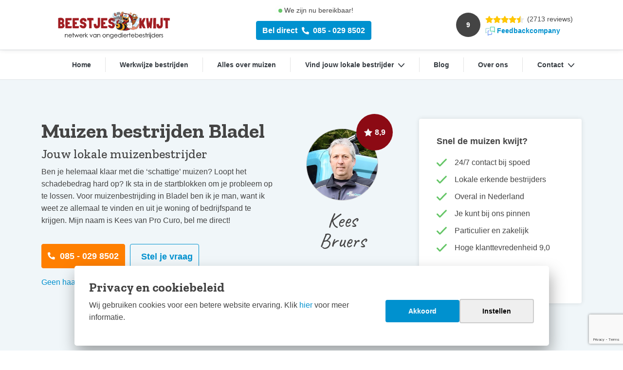

--- FILE ---
content_type: text/html; charset=UTF-8
request_url: https://muizenkwijt.nl/muizenbestrijding/bladel
body_size: 31622
content:
<!DOCTYPE html>
<html lang="nl">
<head>
<meta charset="utf-8">
<meta http-equiv="X-UA-Compatible" content="IE=edge">
<meta name="viewport" content="width=device-width, initial-scale=1, maximum-scale=5">

<title>Muizen bestrijden Bladel: kosten muizenbestrijding</title>
            <meta name="title" content="Muizen bestrijden Bladel: kosten muizenbestrijding">
        
                    <meta name="description" content="Een muizenbestrijder in Helmond nodig? Muizenplaagbestrijden.nl werkt met een landelijk netwerk aan muizenbestrijders! ✓ 24/7 Muizenbestrijding">
        
                    <meta name="robots" content="index, follow">

            
                            <link rel="canonical" href="https://muizenkwijt.nl/muizenbestrijding/bladel">
                        

            <meta property="og:title" content="Muizen bestrijden Bladel: kosten muizenbestrijding"/>
        <meta property="og:type" content="website"/>
    <meta property="og:url" content="https://muizenkwijt.nl/muizenbestrijding/bladel"/>
            <meta property="og:description" content="Een muizenbestrijder in Helmond nodig? Muizenplaagbestrijden.nl werkt met een landelijk netwerk aan muizenbestrijders! ✓ 24/7 Muizenbestrijding"/>
    
    <meta name="twitter:card" content="summary_large_image"/>
    <meta property="twitter:domain" content="muizenkwijt.nl"/>
    <meta property="twitter:url" content="https://muizenkwijt.nl/muizenbestrijding/bladel"/>
            <meta name="twitter:title" content="Muizen bestrijden Bladel: kosten muizenbestrijding"/>
                <meta property="twitter:description" content="Een muizenbestrijder in Helmond nodig? Muizenplaagbestrijden.nl werkt met een landelijk netwerk aan muizenbestrijders! ✓ 24/7 Muizenbestrijding"/>
    

<link rel="shortcut icon" href="/themes/muizenplaagbestrijden/favicons/favicon.ico">
<link rel="apple-touch-icon" sizes="180x180" href="/themes/muizenplaagbestrijden/favicons/apple-touch-icon.png">
<link rel="icon" type="image/png" sizes="32x32" href="/themes/muizenplaagbestrijden/favicons/favicon-32x32.png">
<link rel="icon" type="image/png" sizes="16x16" href="/themes/muizenplaagbestrijden/favicons/favicon-16x16.png">
<link rel="manifest" href="/themes/muizenplaagbestrijden/favicons/site.webmanifest">
<link rel="mask-icon" href="/themes/muizenplaagbestrijden/favicons/safari-pinned-tab.svg" color="#5bbad5">
<meta name="msapplication-TileColor" content="#da532c">
<meta name="theme-color" content="#ffffff">


<meta name="csrf-token" content="Rm1jatAhXMZZj3iWtYnmQ6JPxqiFQF3IUGQyCAQp">




<link rel="dns-prefetch" href="https://fonts.googleapis.com">
<script type="text/javascript" defer>
    WebFontConfig = {
        custom: {
            families: [
                'Zilla+Slab:500,700',
            ],
            urls: [
                'https://fonts.googleapis.com/css?family=Zilla+Slab:500,700&display=swap',
            ],
        },
    };
(function() {
    var wf = document.createElement('script');
    wf.src = 'https://ajax.googleapis.com/ajax/libs/webfont/1/webfont.js';
    wf.type = 'text/javascript';
    wf.async = 'true';
    var s = document.getElementsByTagName('script')[0];
    s.parentNode.insertBefore(wf, s);
})();</script>


<style>
    /*!
 * Bootstrap v4.6.1 (https://getbootstrap.com/)
 * Copyright 2011-2021 The Bootstrap Authors
 * Copyright 2011-2021 Twitter, Inc.
 * Licensed under MIT (https://github.com/twbs/bootstrap/blob/main/LICENSE)
 */:root{--blue:#0091cf;--indigo:#6574cd;--purple:#9561e2;--pink:#f66d9b;--red:#ae242e;--orange:#f6993f;--yellow:#ffed4a;--green:#66c668;--teal:#4dc0b5;--cyan:#6cb2eb;--white:#fff;--gray:#6c757d;--gray-dark:#343a40;--primary:#0091cf;--secondary:#6c757d;--success:#66c668;--info:#6cb2eb;--warning:#ffed4a;--danger:#ae242e;--light:#f8f9fa;--dark:#343a40;--breakpoint-xs:0;--breakpoint-sm:576px;--breakpoint-md:768px;--breakpoint-lg:992px;--breakpoint-xl:1200px;--font-family-sans-serif:"Helvetica Neue",Helvetica,"Calibri Light",Roboto,sans-serif;--font-family-monospace:SFMono-Regular,Menlo,Monaco,Consolas,"Liberation Mono","Courier New",monospace}*,:after,:before{-webkit-box-sizing:border-box;box-sizing:border-box}html{font-family:sans-serif;line-height:1.15;-webkit-text-size-adjust:100%;-webkit-tap-highlight-color:rgba(0,0,0,0)}article,figcaption,figure,footer,header,main,nav,section{display:block}body{margin:0;font-family:Helvetica Neue,Helvetica,Calibri Light,Roboto,sans-serif;font-size:1rem;font-weight:400;line-height:1.6;color:#444;text-align:left;background-color:#fff}[tabindex="-1"]:focus:not(:focus-visible){outline:0!important}hr{-webkit-box-sizing:content-box;box-sizing:content-box;height:0;overflow:visible}h1,h2,h3,h4,h5,h6{margin-top:0;margin-bottom:.5rem}p{margin-top:0;margin-bottom:1rem}address{font-style:normal;line-height:inherit}address,dl,ol,ul{margin-bottom:1rem}dl,ol,ul{margin-top:0}ol ol,ol ul,ul ol,ul ul{margin-bottom:0}dd{margin-bottom:.5rem;margin-left:0}b,strong{font-weight:bolder}small{font-size:80%}sub{position:relative;font-size:75%;line-height:0;vertical-align:baseline}sub{bottom:-.25em}a{color:#0091cf;text-decoration:none;background-color:transparent}a:hover{color:#005b83;text-decoration:underline}a:not([href]):not([class]),a:not([href]):not([class]):hover{color:inherit;text-decoration:none}code{font-family:SFMono-Regular,Menlo,Monaco,Consolas,Liberation Mono,Courier New,monospace;font-size:1em}figure{margin:0 0 1rem}img{border-style:none}img,svg{vertical-align:middle}svg{overflow:hidden}table{border-collapse:collapse}caption{padding-top:.75rem;padding-bottom:.75rem;color:#6c757d;text-align:left;caption-side:bottom}th{text-align:inherit;text-align:-webkit-match-parent}label{display:inline-block;margin-bottom:.5rem}button{border-radius:0}button:focus:not(:focus-visible){outline:0}button,input,select,textarea{margin:0;font-family:inherit;font-size:inherit;line-height:inherit}button,input{overflow:visible}button,select{text-transform:none}[role=button]{cursor:pointer}select{word-wrap:normal}[type=button],[type=reset],[type=submit],button{-webkit-appearance:button}[type=button]:not(:disabled),[type=reset]:not(:disabled),[type=submit]:not(:disabled),button:not(:disabled){cursor:pointer}[type=button]::-moz-focus-inner,[type=reset]::-moz-focus-inner,[type=submit]::-moz-focus-inner,button::-moz-focus-inner{padding:0;border-style:none}input[type=checkbox],input[type=radio]{-webkit-box-sizing:border-box;box-sizing:border-box;padding:0}textarea{overflow:auto;resize:vertical}fieldset{min-width:0;padding:0;margin:0;border:0}progress{vertical-align:baseline}[type=number]::-webkit-inner-spin-button,[type=number]::-webkit-outer-spin-button{height:auto}[type=search]{outline-offset:-2px;-webkit-appearance:none}[type=search]::-webkit-search-decoration{-webkit-appearance:none}::-webkit-file-upload-button{font:inherit;-webkit-appearance:button}output{display:inline-block}summary{display:list-item;cursor:pointer}template{display:none}[hidden]{display:none!important}.h1,.h2,.h3,.h4,.h5,.h6,h1,h2,h3,h4,h5,h6{margin-bottom:.5rem;font-weight:500;line-height:1.2}.h1,h1{font-size:2.5rem}.h2,h2{font-size:2rem}.h3,h3{font-size:1.75rem}.h4,h4{font-size:1.5rem}.h5,h5{font-size:1.25rem}.h6,h6{font-size:1rem}.lead{font-size:1.25rem;font-weight:300}hr{margin-top:1rem;margin-bottom:1rem;border:0;border-top:1px solid rgba(0,0,0,.1)}.small,small{font-size:80%;font-weight:400}.mark,mark{padding:.2em;background-color:#fcf8e3}.list-unstyled{padding-left:0;list-style:none}.img-fluid{max-width:100%;height:auto}.figure{display:inline-block}code{font-size:87.5%;color:#f66d9b;word-wrap:break-word}a>code{color:inherit}.container,.container-fluid{width:100%;padding-right:15px;padding-left:15px;margin-right:auto;margin-left:auto}@media (min-width:576px){.container{max-width:540px}}@media (min-width:768px){.container{max-width:720px}}@media (min-width:992px){.container{max-width:960px}}@media (min-width:1200px){.container{max-width:1140px}}.row{display:-webkit-box;display:-ms-flexbox;display:flex;-ms-flex-wrap:wrap;flex-wrap:wrap;margin-right:-15px;margin-left:-15px}.no-gutters{margin-right:0;margin-left:0}.no-gutters>.col,.no-gutters>[class*=col-]{padding-right:0;padding-left:0}.col,.col-1,.col-2,.col-3,.col-4,.col-5,.col-6,.col-7,.col-8,.col-9,.col-10,.col-11,.col-12,.col-auto,.col-lg,.col-lg-1,.col-lg-2,.col-lg-3,.col-lg-4,.col-lg-5,.col-lg-6,.col-lg-7,.col-lg-8,.col-lg-9,.col-lg-10,.col-lg-11,.col-lg-12,.col-lg-auto,.col-md,.col-md-1,.col-md-2,.col-md-3,.col-md-4,.col-md-5,.col-md-6,.col-md-7,.col-md-8,.col-md-9,.col-md-10,.col-md-11,.col-md-12,.col-md-auto,.col-sm,.col-sm-1,.col-sm-2,.col-sm-3,.col-sm-4,.col-sm-5,.col-sm-6,.col-sm-7,.col-sm-8,.col-sm-9,.col-sm-10,.col-sm-11,.col-sm-12,.col-sm-auto,.col-xl,.col-xl-1,.col-xl-2,.col-xl-3,.col-xl-4,.col-xl-5,.col-xl-6,.col-xl-7,.col-xl-8,.col-xl-9,.col-xl-10,.col-xl-11,.col-xl-12,.col-xl-auto{position:relative;width:100%;padding-right:15px;padding-left:15px}.col{-ms-flex-preferred-size:0;flex-basis:0;-webkit-box-flex:1;-ms-flex-positive:1;flex-grow:1;max-width:100%}.col-auto{-ms-flex:0 0 auto;flex:0 0 auto;width:auto;max-width:100%}.col-1,.col-auto{-webkit-box-flex:0}.col-1{-ms-flex:0 0 8.33333333%;flex:0 0 8.33333333%;max-width:8.33333333%}.col-2{-ms-flex:0 0 16.66666667%;flex:0 0 16.66666667%;max-width:16.66666667%}.col-2,.col-3{-webkit-box-flex:0}.col-3{-ms-flex:0 0 25%;flex:0 0 25%;max-width:25%}.col-4{-ms-flex:0 0 33.33333333%;flex:0 0 33.33333333%;max-width:33.33333333%}.col-4,.col-5{-webkit-box-flex:0}.col-5{-ms-flex:0 0 41.66666667%;flex:0 0 41.66666667%;max-width:41.66666667%}.col-6{-ms-flex:0 0 50%;flex:0 0 50%;max-width:50%}.col-6,.col-7{-webkit-box-flex:0}.col-7{-ms-flex:0 0 58.33333333%;flex:0 0 58.33333333%;max-width:58.33333333%}.col-8{-ms-flex:0 0 66.66666667%;flex:0 0 66.66666667%;max-width:66.66666667%}.col-8,.col-9{-webkit-box-flex:0}.col-9{-ms-flex:0 0 75%;flex:0 0 75%;max-width:75%}.col-10{-ms-flex:0 0 83.33333333%;flex:0 0 83.33333333%;max-width:83.33333333%}.col-10,.col-11{-webkit-box-flex:0}.col-11{-ms-flex:0 0 91.66666667%;flex:0 0 91.66666667%;max-width:91.66666667%}.col-12{-webkit-box-flex:0;-ms-flex:0 0 100%;flex:0 0 100%;max-width:100%}.order-first{-webkit-box-ordinal-group:0;-ms-flex-order:-1;order:-1}.order-last{-webkit-box-ordinal-group:14;-ms-flex-order:13;order:13}.order-0{-webkit-box-ordinal-group:1;-ms-flex-order:0;order:0}.order-1{-webkit-box-ordinal-group:2;-ms-flex-order:1;order:1}.order-2{-webkit-box-ordinal-group:3;-ms-flex-order:2;order:2}.order-3{-webkit-box-ordinal-group:4;-ms-flex-order:3;order:3}.order-4{-webkit-box-ordinal-group:5;-ms-flex-order:4;order:4}.order-5{-webkit-box-ordinal-group:6;-ms-flex-order:5;order:5}.order-6{-webkit-box-ordinal-group:7;-ms-flex-order:6;order:6}.order-7{-webkit-box-ordinal-group:8;-ms-flex-order:7;order:7}.order-8{-webkit-box-ordinal-group:9;-ms-flex-order:8;order:8}.order-9{-webkit-box-ordinal-group:10;-ms-flex-order:9;order:9}.order-10{-webkit-box-ordinal-group:11;-ms-flex-order:10;order:10}.order-11{-webkit-box-ordinal-group:12;-ms-flex-order:11;order:11}.order-12{-webkit-box-ordinal-group:13;-ms-flex-order:12;order:12}.offset-1{margin-left:8.33333333%}.offset-2{margin-left:16.66666667%}.offset-3{margin-left:25%}.offset-4{margin-left:33.33333333%}@media (min-width:576px){.col-sm{-ms-flex-preferred-size:0;flex-basis:0;-webkit-box-flex:1;-ms-flex-positive:1;flex-grow:1;max-width:100%}.col-sm-auto{-webkit-box-flex:0;-ms-flex:0 0 auto;flex:0 0 auto;width:auto;max-width:100%}.col-sm-1{-webkit-box-flex:0;-ms-flex:0 0 8.33333333%;flex:0 0 8.33333333%;max-width:8.33333333%}.col-sm-2{-webkit-box-flex:0;-ms-flex:0 0 16.66666667%;flex:0 0 16.66666667%;max-width:16.66666667%}.col-sm-3{-webkit-box-flex:0;-ms-flex:0 0 25%;flex:0 0 25%;max-width:25%}.col-sm-4{-webkit-box-flex:0;-ms-flex:0 0 33.33333333%;flex:0 0 33.33333333%;max-width:33.33333333%}.col-sm-5{-webkit-box-flex:0;-ms-flex:0 0 41.66666667%;flex:0 0 41.66666667%;max-width:41.66666667%}.col-sm-6{-webkit-box-flex:0;-ms-flex:0 0 50%;flex:0 0 50%;max-width:50%}.col-sm-7{-webkit-box-flex:0;-ms-flex:0 0 58.33333333%;flex:0 0 58.33333333%;max-width:58.33333333%}.col-sm-8{-webkit-box-flex:0;-ms-flex:0 0 66.66666667%;flex:0 0 66.66666667%;max-width:66.66666667%}.col-sm-9{-webkit-box-flex:0;-ms-flex:0 0 75%;flex:0 0 75%;max-width:75%}.col-sm-10{-webkit-box-flex:0;-ms-flex:0 0 83.33333333%;flex:0 0 83.33333333%;max-width:83.33333333%}.col-sm-11{-webkit-box-flex:0;-ms-flex:0 0 91.66666667%;flex:0 0 91.66666667%;max-width:91.66666667%}.col-sm-12{-webkit-box-flex:0;-ms-flex:0 0 100%;flex:0 0 100%;max-width:100%}.order-sm-first{-webkit-box-ordinal-group:0;-ms-flex-order:-1;order:-1}.order-sm-last{-webkit-box-ordinal-group:14;-ms-flex-order:13;order:13}.order-sm-0{-webkit-box-ordinal-group:1;-ms-flex-order:0;order:0}.order-sm-1{-webkit-box-ordinal-group:2;-ms-flex-order:1;order:1}.order-sm-2{-webkit-box-ordinal-group:3;-ms-flex-order:2;order:2}.order-sm-3{-webkit-box-ordinal-group:4;-ms-flex-order:3;order:3}.order-sm-4{-webkit-box-ordinal-group:5;-ms-flex-order:4;order:4}.order-sm-5{-webkit-box-ordinal-group:6;-ms-flex-order:5;order:5}.order-sm-6{-webkit-box-ordinal-group:7;-ms-flex-order:6;order:6}.order-sm-7{-webkit-box-ordinal-group:8;-ms-flex-order:7;order:7}.order-sm-8{-webkit-box-ordinal-group:9;-ms-flex-order:8;order:8}.order-sm-9{-webkit-box-ordinal-group:10;-ms-flex-order:9;order:9}.order-sm-10{-webkit-box-ordinal-group:11;-ms-flex-order:10;order:10}.order-sm-11{-webkit-box-ordinal-group:12;-ms-flex-order:11;order:11}.order-sm-12{-webkit-box-ordinal-group:13;-ms-flex-order:12;order:12}.offset-sm-1{margin-left:8.33333333%}.offset-sm-2{margin-left:16.66666667%}.offset-sm-3{margin-left:25%}}@media (min-width:768px){.col-md{-ms-flex-preferred-size:0;flex-basis:0;-webkit-box-flex:1;-ms-flex-positive:1;flex-grow:1;max-width:100%}.col-md-auto{-webkit-box-flex:0;-ms-flex:0 0 auto;flex:0 0 auto;width:auto;max-width:100%}.col-md-1{-webkit-box-flex:0;-ms-flex:0 0 8.33333333%;flex:0 0 8.33333333%;max-width:8.33333333%}.col-md-2{-webkit-box-flex:0;-ms-flex:0 0 16.66666667%;flex:0 0 16.66666667%;max-width:16.66666667%}.col-md-3{-webkit-box-flex:0;-ms-flex:0 0 25%;flex:0 0 25%;max-width:25%}.col-md-4{-webkit-box-flex:0;-ms-flex:0 0 33.33333333%;flex:0 0 33.33333333%;max-width:33.33333333%}.col-md-5{-webkit-box-flex:0;-ms-flex:0 0 41.66666667%;flex:0 0 41.66666667%;max-width:41.66666667%}.col-md-6{-webkit-box-flex:0;-ms-flex:0 0 50%;flex:0 0 50%;max-width:50%}.col-md-7{-webkit-box-flex:0;-ms-flex:0 0 58.33333333%;flex:0 0 58.33333333%;max-width:58.33333333%}.col-md-8{-webkit-box-flex:0;-ms-flex:0 0 66.66666667%;flex:0 0 66.66666667%;max-width:66.66666667%}.col-md-9{-webkit-box-flex:0;-ms-flex:0 0 75%;flex:0 0 75%;max-width:75%}.col-md-10{-webkit-box-flex:0;-ms-flex:0 0 83.33333333%;flex:0 0 83.33333333%;max-width:83.33333333%}.col-md-11{-webkit-box-flex:0;-ms-flex:0 0 91.66666667%;flex:0 0 91.66666667%;max-width:91.66666667%}.col-md-12{-webkit-box-flex:0;-ms-flex:0 0 100%;flex:0 0 100%;max-width:100%}.order-md-first{-webkit-box-ordinal-group:0;-ms-flex-order:-1;order:-1}.order-md-last{-webkit-box-ordinal-group:14;-ms-flex-order:13;order:13}.order-md-0{-webkit-box-ordinal-group:1;-ms-flex-order:0;order:0}.order-md-1{-webkit-box-ordinal-group:2;-ms-flex-order:1;order:1}.order-md-2{-webkit-box-ordinal-group:3;-ms-flex-order:2;order:2}.order-md-3{-webkit-box-ordinal-group:4;-ms-flex-order:3;order:3}.order-md-4{-webkit-box-ordinal-group:5;-ms-flex-order:4;order:4}.order-md-5{-webkit-box-ordinal-group:6;-ms-flex-order:5;order:5}.order-md-6{-webkit-box-ordinal-group:7;-ms-flex-order:6;order:6}.order-md-7{-webkit-box-ordinal-group:8;-ms-flex-order:7;order:7}.order-md-8{-webkit-box-ordinal-group:9;-ms-flex-order:8;order:8}.order-md-9{-webkit-box-ordinal-group:10;-ms-flex-order:9;order:9}.order-md-10{-webkit-box-ordinal-group:11;-ms-flex-order:10;order:10}.order-md-11{-webkit-box-ordinal-group:12;-ms-flex-order:11;order:11}.order-md-12{-webkit-box-ordinal-group:13;-ms-flex-order:12;order:12}.offset-md-1{margin-left:8.33333333%}.offset-md-2{margin-left:16.66666667%}.offset-md-3{margin-left:25%}.offset-md-4{margin-left:33.33333333%}}@media (min-width:992px){.col-lg{-ms-flex-preferred-size:0;flex-basis:0;-webkit-box-flex:1;-ms-flex-positive:1;flex-grow:1;max-width:100%}.col-lg-auto{-webkit-box-flex:0;-ms-flex:0 0 auto;flex:0 0 auto;width:auto;max-width:100%}.col-lg-1{-webkit-box-flex:0;-ms-flex:0 0 8.33333333%;flex:0 0 8.33333333%;max-width:8.33333333%}.col-lg-2{-webkit-box-flex:0;-ms-flex:0 0 16.66666667%;flex:0 0 16.66666667%;max-width:16.66666667%}.col-lg-3{-webkit-box-flex:0;-ms-flex:0 0 25%;flex:0 0 25%;max-width:25%}.col-lg-4{-webkit-box-flex:0;-ms-flex:0 0 33.33333333%;flex:0 0 33.33333333%;max-width:33.33333333%}.col-lg-5{-webkit-box-flex:0;-ms-flex:0 0 41.66666667%;flex:0 0 41.66666667%;max-width:41.66666667%}.col-lg-6{-webkit-box-flex:0;-ms-flex:0 0 50%;flex:0 0 50%;max-width:50%}.col-lg-7{-webkit-box-flex:0;-ms-flex:0 0 58.33333333%;flex:0 0 58.33333333%;max-width:58.33333333%}.col-lg-8{-webkit-box-flex:0;-ms-flex:0 0 66.66666667%;flex:0 0 66.66666667%;max-width:66.66666667%}.col-lg-9{-webkit-box-flex:0;-ms-flex:0 0 75%;flex:0 0 75%;max-width:75%}.col-lg-10{-webkit-box-flex:0;-ms-flex:0 0 83.33333333%;flex:0 0 83.33333333%;max-width:83.33333333%}.col-lg-11{-webkit-box-flex:0;-ms-flex:0 0 91.66666667%;flex:0 0 91.66666667%;max-width:91.66666667%}.col-lg-12{-webkit-box-flex:0;-ms-flex:0 0 100%;flex:0 0 100%;max-width:100%}.order-lg-first{-webkit-box-ordinal-group:0;-ms-flex-order:-1;order:-1}.order-lg-last{-webkit-box-ordinal-group:14;-ms-flex-order:13;order:13}.order-lg-0{-webkit-box-ordinal-group:1;-ms-flex-order:0;order:0}.order-lg-1{-webkit-box-ordinal-group:2;-ms-flex-order:1;order:1}.order-lg-2{-webkit-box-ordinal-group:3;-ms-flex-order:2;order:2}.order-lg-3{-webkit-box-ordinal-group:4;-ms-flex-order:3;order:3}.order-lg-4{-webkit-box-ordinal-group:5;-ms-flex-order:4;order:4}.order-lg-5{-webkit-box-ordinal-group:6;-ms-flex-order:5;order:5}.order-lg-6{-webkit-box-ordinal-group:7;-ms-flex-order:6;order:6}.order-lg-7{-webkit-box-ordinal-group:8;-ms-flex-order:7;order:7}.order-lg-8{-webkit-box-ordinal-group:9;-ms-flex-order:8;order:8}.order-lg-9{-webkit-box-ordinal-group:10;-ms-flex-order:9;order:9}.order-lg-10{-webkit-box-ordinal-group:11;-ms-flex-order:10;order:10}.order-lg-11{-webkit-box-ordinal-group:12;-ms-flex-order:11;order:11}.order-lg-12{-webkit-box-ordinal-group:13;-ms-flex-order:12;order:12}.offset-lg-0{margin-left:0}.offset-lg-1{margin-left:8.33333333%}.offset-lg-2{margin-left:16.66666667%}.offset-lg-3{margin-left:25%}.offset-lg-4{margin-left:33.33333333%}.offset-lg-7{margin-left:58.33333333%}}@media (min-width:1200px){.col-xl{-ms-flex-preferred-size:0;flex-basis:0;-webkit-box-flex:1;-ms-flex-positive:1;flex-grow:1;max-width:100%}.col-xl-auto{-webkit-box-flex:0;-ms-flex:0 0 auto;flex:0 0 auto;width:auto;max-width:100%}.col-xl-1{-webkit-box-flex:0;-ms-flex:0 0 8.33333333%;flex:0 0 8.33333333%;max-width:8.33333333%}.col-xl-2{-webkit-box-flex:0;-ms-flex:0 0 16.66666667%;flex:0 0 16.66666667%;max-width:16.66666667%}.col-xl-3{-webkit-box-flex:0;-ms-flex:0 0 25%;flex:0 0 25%;max-width:25%}.col-xl-4{-webkit-box-flex:0;-ms-flex:0 0 33.33333333%;flex:0 0 33.33333333%;max-width:33.33333333%}.col-xl-5{-webkit-box-flex:0;-ms-flex:0 0 41.66666667%;flex:0 0 41.66666667%;max-width:41.66666667%}.col-xl-6{-webkit-box-flex:0;-ms-flex:0 0 50%;flex:0 0 50%;max-width:50%}.col-xl-7{-webkit-box-flex:0;-ms-flex:0 0 58.33333333%;flex:0 0 58.33333333%;max-width:58.33333333%}.col-xl-8{-webkit-box-flex:0;-ms-flex:0 0 66.66666667%;flex:0 0 66.66666667%;max-width:66.66666667%}.col-xl-9{-webkit-box-flex:0;-ms-flex:0 0 75%;flex:0 0 75%;max-width:75%}.col-xl-10{-webkit-box-flex:0;-ms-flex:0 0 83.33333333%;flex:0 0 83.33333333%;max-width:83.33333333%}.col-xl-11{-webkit-box-flex:0;-ms-flex:0 0 91.66666667%;flex:0 0 91.66666667%;max-width:91.66666667%}.col-xl-12{-webkit-box-flex:0;-ms-flex:0 0 100%;flex:0 0 100%;max-width:100%}.order-xl-first{-webkit-box-ordinal-group:0;-ms-flex-order:-1;order:-1}.order-xl-last{-webkit-box-ordinal-group:14;-ms-flex-order:13;order:13}.order-xl-0{-webkit-box-ordinal-group:1;-ms-flex-order:0;order:0}.order-xl-1{-webkit-box-ordinal-group:2;-ms-flex-order:1;order:1}.order-xl-2{-webkit-box-ordinal-group:3;-ms-flex-order:2;order:2}.order-xl-3{-webkit-box-ordinal-group:4;-ms-flex-order:3;order:3}.order-xl-4{-webkit-box-ordinal-group:5;-ms-flex-order:4;order:4}.order-xl-5{-webkit-box-ordinal-group:6;-ms-flex-order:5;order:5}.order-xl-6{-webkit-box-ordinal-group:7;-ms-flex-order:6;order:6}.order-xl-7{-webkit-box-ordinal-group:8;-ms-flex-order:7;order:7}.order-xl-8{-webkit-box-ordinal-group:9;-ms-flex-order:8;order:8}.order-xl-9{-webkit-box-ordinal-group:10;-ms-flex-order:9;order:9}.order-xl-10{-webkit-box-ordinal-group:11;-ms-flex-order:10;order:10}.order-xl-11{-webkit-box-ordinal-group:12;-ms-flex-order:11;order:11}.order-xl-12{-webkit-box-ordinal-group:13;-ms-flex-order:12;order:12}.offset-xl-1{margin-left:8.33333333%}.offset-xl-3{margin-left:25%}}.table{width:100%;margin-bottom:1rem;color:#444}.table td,.table th{padding:.75rem;vertical-align:top;border-top:1px solid #dee2e6}.table thead th{vertical-align:bottom;border-bottom:2px solid #dee2e6}.table tbody+tbody{border-top:2px solid #dee2e6}.table-active,.table-active>td,.table-active>th{background-color:rgba(0,0,0,.075)}.form-control{display:block;width:100%;height:calc(1.6em + .75rem);padding:.375rem .75rem;font-size:1rem;font-weight:400;line-height:1.6;color:#495057;background-color:#fff;background-clip:padding-box;border:0 solid #ced4da;border-radius:0;-webkit-transition:border-color .15s ease-in-out,-webkit-box-shadow .15s ease-in-out;transition:border-color .15s ease-in-out,-webkit-box-shadow .15s ease-in-out;transition:border-color .15s ease-in-out,box-shadow .15s ease-in-out;transition:border-color .15s ease-in-out,box-shadow .15s ease-in-out,-webkit-box-shadow .15s ease-in-out}@media (prefers-reduced-motion:reduce){.form-control{-webkit-transition:none;transition:none}}.form-control::-ms-expand{background-color:transparent;border:0}.form-control:focus{color:#495057;background-color:#fff;border-color:#50caff;outline:0;-webkit-box-shadow:0 0 0 .2rem rgba(0,145,207,.25);box-shadow:0 0 0 .2rem rgba(0,145,207,.25)}.form-control::-webkit-input-placeholder{color:#6c757d;opacity:1}.form-control::-moz-placeholder{color:#6c757d;opacity:1}.form-control::-ms-input-placeholder{color:#6c757d;opacity:1}.form-control::placeholder{color:#6c757d;opacity:1}.form-control:disabled,.form-control[readonly]{background-color:#e9ecef;opacity:1}input[type=date].form-control,input[type=datetime-local].form-control,input[type=month].form-control,input[type=time].form-control{-webkit-appearance:none;-moz-appearance:none;appearance:none}select.form-control:-moz-focusring{color:transparent;text-shadow:0 0 0 #495057}select.form-control:focus::-ms-value{color:#495057;background-color:#fff}.col-form-label{padding-top:.375rem;padding-bottom:.375rem;margin-bottom:0;font-size:inherit;line-height:1.6}.col-form-label-lg{padding-top:.5rem;padding-bottom:.5rem;font-size:1.25rem;line-height:1.5}.col-form-label-sm{padding-top:.25rem;padding-bottom:.25rem;font-size:.875rem;line-height:1.5}select.form-control[multiple],select.form-control[size],textarea.form-control{height:auto}.form-group{margin-bottom:1rem}.form-check{position:relative;display:block;padding-left:1.25rem}.form-check-input{position:absolute;margin-top:.3rem;margin-left:-1.25rem}.form-check-input:disabled~.form-check-label,.form-check-input[disabled]~.form-check-label{color:#6c757d}.form-check-label{margin-bottom:0}.form-check-inline{display:-webkit-inline-box;display:-ms-inline-flexbox;display:inline-flex;-webkit-box-align:center;-ms-flex-align:center;align-items:center;padding-left:0;margin-right:.75rem}.form-check-inline .form-check-input{position:static;margin-top:0;margin-right:.3125rem;margin-left:0}.form-control.is-valid{border-color:#66c668;padding-right:calc(1.6em + .75rem)!important;background-image:url("data:image/svg+xml;charset=utf-8,%3Csvg xmlns='http://www.w3.org/2000/svg' width='8' height='8' viewBox='0 0 8 8'%3E%3Cpath fill='%2366c668' d='M2.3 6.73L.6 4.53c-.4-1.04.46-1.4 1.1-.8l1.1 1.4 3.4-3.8c.6-.63 1.6-.27 1.2.7l-4 4.6c-.43.5-.8.4-1.1.1z'/%3E%3C/svg%3E");background-repeat:no-repeat;background-position:right calc(.4em + .1875rem) center;background-size:calc(.8em + .375rem) calc(.8em + .375rem)}.form-control.is-valid:focus{border-color:#66c668;-webkit-box-shadow:0 0 0 .2rem rgba(102,198,104,.25);box-shadow:0 0 0 .2rem rgba(102,198,104,.25)}select.form-control.is-valid{padding-right:3rem!important;background-position:right 1.5rem center}textarea.form-control.is-valid{padding-right:calc(1.6em + .75rem);background-position:top calc(.4em + .1875rem) right calc(.4em + .1875rem)}.form-check-input.is-valid~.form-check-label{color:#66c668}.form-control.is-invalid{border-color:#ae242e;padding-right:calc(1.6em + .75rem)!important;background-image:url("data:image/svg+xml;charset=utf-8,%3Csvg xmlns='http://www.w3.org/2000/svg' width='12' height='12' fill='none' stroke='%23ae242e' viewBox='0 0 12 12'%3E%3Ccircle cx='6' cy='6' r='4.5'/%3E%3Cpath stroke-linejoin='round' d='M5.8 3.6h.4L6 6.5z'/%3E%3Ccircle cx='6' cy='8.2' r='.6' fill='%23ae242e' stroke='none'/%3E%3C/svg%3E");background-repeat:no-repeat;background-position:right calc(.4em + .1875rem) center;background-size:calc(.8em + .375rem) calc(.8em + .375rem)}.form-control.is-invalid:focus{border-color:#ae242e;-webkit-box-shadow:0 0 0 .2rem rgba(174,36,46,.25);box-shadow:0 0 0 .2rem rgba(174,36,46,.25)}select.form-control.is-invalid{padding-right:3rem!important;background-position:right 1.5rem center}textarea.form-control.is-invalid{padding-right:calc(1.6em + .75rem);background-position:top calc(.4em + .1875rem) right calc(.4em + .1875rem)}.form-check-input.is-invalid~.form-check-label{color:#ae242e}.btn{display:inline-block;font-weight:400;color:#444;text-align:center;vertical-align:middle;-webkit-user-select:none;-moz-user-select:none;-ms-user-select:none;user-select:none;background-color:transparent;border:1px solid transparent;padding:.375rem .75rem;font-size:1rem;line-height:1.6;border-radius:0;-webkit-transition:color .15s ease-in-out,background-color .15s ease-in-out,border-color .15s ease-in-out,-webkit-box-shadow .15s ease-in-out;transition:color .15s ease-in-out,background-color .15s ease-in-out,border-color .15s ease-in-out,-webkit-box-shadow .15s ease-in-out;transition:color .15s ease-in-out,background-color .15s ease-in-out,border-color .15s ease-in-out,box-shadow .15s ease-in-out;transition:color .15s ease-in-out,background-color .15s ease-in-out,border-color .15s ease-in-out,box-shadow .15s ease-in-out,-webkit-box-shadow .15s ease-in-out}@media (prefers-reduced-motion:reduce){.btn{-webkit-transition:none;transition:none}}.btn:hover{color:#444;text-decoration:none}.btn.focus,.btn:focus{outline:0;-webkit-box-shadow:0 0 0 .2rem rgba(0,145,207,.25);box-shadow:0 0 0 .2rem rgba(0,145,207,.25)}.btn.disabled,.btn:disabled{opacity:.65}.btn:not(:disabled):not(.disabled){cursor:pointer}a.btn.disabled,fieldset:disabled a.btn{pointer-events:none}.btn-primary{color:#fff;background-color:#0091cf;border-color:#0091cf}.btn-primary.focus,.btn-primary:focus,.btn-primary:hover{color:#fff;background-color:#0076a9;border-color:#006d9c}.btn-primary.focus,.btn-primary:focus{-webkit-box-shadow:0 0 0 .2rem rgba(38,162,214,.5);box-shadow:0 0 0 .2rem rgba(38,162,214,.5)}.btn-primary.disabled,.btn-primary:disabled{color:#fff;background-color:#0091cf;border-color:#0091cf}.btn-primary:not(:disabled):not(.disabled).active,.btn-primary:not(:disabled):not(.disabled):active{color:#fff;background-color:#006d9c;border-color:#00648f}.btn-primary:not(:disabled):not(.disabled).active:focus,.btn-primary:not(:disabled):not(.disabled):active:focus{-webkit-box-shadow:0 0 0 .2rem rgba(38,162,214,.5);box-shadow:0 0 0 .2rem rgba(38,162,214,.5)}.btn-success{color:#212529;background-color:#66c668;border-color:#66c668}.btn-success.focus,.btn-success:focus,.btn-success:hover{color:#fff;background-color:#4abc4c;border-color:#44b546}.btn-success.focus,.btn-success:focus{-webkit-box-shadow:0 0 0 .2rem rgba(92,174,95,.5);box-shadow:0 0 0 .2rem rgba(92,174,95,.5)}.btn-success.disabled,.btn-success:disabled{color:#212529;background-color:#66c668;border-color:#66c668}.btn-success:not(:disabled):not(.disabled).active,.btn-success:not(:disabled):not(.disabled):active{color:#fff;background-color:#44b546;border-color:#40ac42}.btn-success:not(:disabled):not(.disabled).active:focus,.btn-success:not(:disabled):not(.disabled):active:focus{-webkit-box-shadow:0 0 0 .2rem rgba(92,174,95,.5);box-shadow:0 0 0 .2rem rgba(92,174,95,.5)}.btn-link{font-weight:400;color:#0091cf;text-decoration:none}.btn-link:hover{color:#005b83}.btn-link.focus,.btn-link:focus,.btn-link:hover{text-decoration:underline}.btn-link.disabled,.btn-link:disabled{color:#6c757d;pointer-events:none}.btn-block{display:block;width:100%}.btn-block+.btn-block{margin-top:.5rem}input[type=button].btn-block,input[type=reset].btn-block,input[type=submit].btn-block{width:100%}.fade{-webkit-transition:opacity .15s linear;transition:opacity .15s linear}@media (prefers-reduced-motion:reduce){.fade{-webkit-transition:none;transition:none}}.fade:not(.show){opacity:0}.collapse:not(.show){display:none}.dropdown{position:relative}.dropdown-menu{position:absolute;top:100%;left:0;z-index:1000;display:none;float:left;min-width:10rem;padding:.5rem 0;margin:.125rem 0 0;font-size:1rem;color:#444;text-align:left;list-style:none;background-color:#fff;background-clip:padding-box;border:1px solid rgba(0,0,0,.15)}.dropdown-menu[x-placement^=bottom],.dropdown-menu[x-placement^=left],.dropdown-menu[x-placement^=right],.dropdown-menu[x-placement^=top]{right:auto;bottom:auto}.dropdown-menu.show{display:block}.input-group{position:relative;display:-webkit-box;display:-ms-flexbox;display:flex;-ms-flex-wrap:wrap;flex-wrap:wrap;-webkit-box-align:stretch;-ms-flex-align:stretch;align-items:stretch;width:100%}.input-group>.form-control{position:relative;-webkit-box-flex:1;-ms-flex:1 1 auto;flex:1 1 auto;width:1%;min-width:0;margin-bottom:0}.input-group>.form-control+.form-control{margin-left:0}.input-group>.form-control:focus{z-index:3}.input-group-prepend{display:-webkit-box;display:-ms-flexbox;display:flex}.input-group-prepend .btn{position:relative;z-index:2}.input-group-prepend .btn:focus{z-index:3}.input-group-prepend .btn+.btn,.input-group-prepend .btn+.input-group-text,.input-group-prepend .input-group-text+.btn,.input-group-prepend .input-group-text+.input-group-text{margin-left:0}.input-group-prepend{margin-right:0}.input-group-text{display:-webkit-box;display:-ms-flexbox;display:flex;-webkit-box-align:center;-ms-flex-align:center;align-items:center;padding:.375rem .75rem;margin-bottom:0;font-size:1rem;font-weight:400;line-height:1.6;color:#495057;text-align:center;white-space:nowrap;background-color:#e9ecef;border:0 solid #ced4da}.input-group-text input[type=checkbox],.input-group-text input[type=radio]{margin-top:0}.nav{display:-webkit-box;display:-ms-flexbox;display:flex;-ms-flex-wrap:wrap;flex-wrap:wrap;padding-left:0;margin-bottom:0;list-style:none}.navbar{position:relative;padding:.5rem 1rem}.navbar,.navbar .container,.navbar .container-fluid{display:-webkit-box;display:-ms-flexbox;display:flex;-ms-flex-wrap:wrap;flex-wrap:wrap;-webkit-box-align:center;-ms-flex-align:center;align-items:center;-webkit-box-pack:justify;-ms-flex-pack:justify;justify-content:space-between}.navbar-nav{display:-webkit-box;display:-ms-flexbox;display:flex;-webkit-box-orient:vertical;-webkit-box-direction:normal;-ms-flex-direction:column;flex-direction:column;padding-left:0;margin-bottom:0;list-style:none}.navbar-nav .dropdown-menu{position:static;float:none}.navbar-toggler{padding:.25rem .75rem;font-size:1.25rem;line-height:1;background-color:transparent;border:1px solid transparent}.navbar-toggler:focus,.navbar-toggler:hover{text-decoration:none}@media (max-width:767.98px){.navbar-expand-md>.container,.navbar-expand-md>.container-fluid{padding-right:0;padding-left:0}}@media (min-width:768px){.navbar-expand-md{-ms-flex-flow:row nowrap;flex-flow:row nowrap;-webkit-box-pack:start;-ms-flex-pack:start;justify-content:flex-start}.navbar-expand-md,.navbar-expand-md .navbar-nav{-webkit-box-orient:horizontal;-webkit-box-direction:normal}.navbar-expand-md .navbar-nav{-ms-flex-direction:row;flex-direction:row}.navbar-expand-md .navbar-nav .dropdown-menu{position:absolute}.navbar-expand-md>.container,.navbar-expand-md>.container-fluid{-ms-flex-wrap:nowrap;flex-wrap:nowrap}.navbar-expand-md .navbar-toggler{display:none}}.card{position:relative;display:-webkit-box;display:-ms-flexbox;display:flex;-webkit-box-orient:vertical;-webkit-box-direction:normal;-ms-flex-direction:column;flex-direction:column;min-width:0;word-wrap:break-word;background-color:#fff;background-clip:border-box;border:1px solid rgba(0,0,0,.125)}.card>hr{margin-right:0;margin-left:0}.card-body{-webkit-box-flex:1;-ms-flex:1 1 auto;flex:1 1 auto;min-height:1px;padding:1.25rem}.card-title{margin-bottom:.75rem}.card-text:last-child{margin-bottom:0}.card-header{margin-bottom:0;border-bottom:1px solid rgba(0,0,0,.125)}.card-header{padding:.75rem 1.25rem;background-color:rgba(0,0,0,.03)}.accordion{overflow-anchor:none}.accordion>.card{overflow:hidden}.accordion>.card:not(:last-of-type){border-bottom:0}.accordion>.card>.card-header{margin-bottom:-1px}.pagination{display:-webkit-box;display:-ms-flexbox;display:flex;padding-left:0;list-style:none}.alert{position:relative;padding:.75rem 1.25rem;margin-bottom:1rem;border:1px solid transparent}.alert-danger{color:#5a1318;background-color:#efd3d5;border-color:#e8c2c4}.alert-danger hr{border-top-color:#e1afb2}@-webkit-keyframes progress-bar-stripes{to{background-position:0 0}}@keyframes progress-bar-stripes{0%{background-position:1rem 0}to{background-position:0 0}}.progress{height:1rem;line-height:0;font-size:.75rem;background-color:#e9ecef}.progress,.progress-bar{display:-webkit-box;display:-ms-flexbox;display:flex;overflow:hidden}.progress-bar{-webkit-box-orient:vertical;-webkit-box-direction:normal;-ms-flex-direction:column;flex-direction:column;-webkit-box-pack:center;-ms-flex-pack:center;justify-content:center;color:#fff;text-align:center;white-space:nowrap;background-color:#0091cf;-webkit-transition:width .6s ease;transition:width .6s ease}@media (prefers-reduced-motion:reduce){.progress-bar{-webkit-transition:none;transition:none}}.media{display:-webkit-box;display:-ms-flexbox;display:flex;-webkit-box-align:start;-ms-flex-align:start;align-items:flex-start}.close{float:right;font-size:1.5rem;font-weight:700;line-height:1;color:#000;text-shadow:0 1px 0 #fff;opacity:.5}.close:hover{color:#000;text-decoration:none}.close:not(:disabled):not(.disabled):focus,.close:not(:disabled):not(.disabled):hover{opacity:.75}button.close{padding:0;background-color:transparent;border:0}a.close.disabled{pointer-events:none}.modal{position:fixed;top:0;left:0;z-index:1050;display:none;width:100%;height:100%;overflow:hidden;outline:0}.modal-dialog{position:relative;width:auto;margin:.5rem;pointer-events:none}.modal.fade .modal-dialog{-webkit-transition:-webkit-transform .3s ease-out;transition:-webkit-transform .3s ease-out;transition:transform .3s ease-out;transition:transform .3s ease-out,-webkit-transform .3s ease-out;-webkit-transform:translateY(-50px);transform:translateY(-50px)}@media (prefers-reduced-motion:reduce){.modal.fade .modal-dialog{-webkit-transition:none;transition:none}}.modal.show .modal-dialog{-webkit-transform:none;transform:none}.modal-dialog-centered{display:-webkit-box;display:-ms-flexbox;display:flex;-webkit-box-align:center;-ms-flex-align:center;align-items:center;min-height:calc(100% - 1rem)}.modal-dialog-centered:before{display:block;height:calc(100vh - 1rem);height:-webkit-min-content;height:-moz-min-content;height:min-content;content:""}.modal-content{position:relative;display:-webkit-box;display:-ms-flexbox;display:flex;-webkit-box-orient:vertical;-webkit-box-direction:normal;-ms-flex-direction:column;flex-direction:column;width:100%;pointer-events:auto;background-color:#fff;background-clip:padding-box;border:1px solid rgba(0,0,0,.2);outline:0}.modal-backdrop{position:fixed;top:0;left:0;z-index:1040;width:100vw;height:100vh;background-color:#000}.modal-backdrop.fade{opacity:0}.modal-backdrop.show{opacity:.5}.modal-title{margin-bottom:0;line-height:1.6}.modal-body{position:relative;-webkit-box-flex:1;-ms-flex:1 1 auto;flex:1 1 auto;padding:1rem}@media (min-width:576px){.modal-dialog{max-width:500px;margin:1.75rem auto}.modal-dialog-centered{min-height:calc(100% - 3.5rem)}.modal-dialog-centered:before{height:calc(100vh - 3.5rem);height:-webkit-min-content;height:-moz-min-content;height:min-content}}@media (min-width:992px){.modal-lg,.modal-xl{max-width:800px}}@media (min-width:1200px){.modal-xl{max-width:1140px}}.tooltip{position:absolute;z-index:1070;display:block;margin:0;font-family:Helvetica Neue,Helvetica,Calibri Light,Roboto,sans-serif;font-style:normal;font-weight:400;line-height:1.6;text-align:left;text-align:start;text-decoration:none;text-shadow:none;text-transform:none;letter-spacing:normal;word-break:normal;word-spacing:normal;white-space:normal;line-break:auto;font-size:.875rem;word-wrap:break-word;opacity:0}.tooltip.show{opacity:.9}.tooltip .arrow{position:absolute;display:block;width:.8rem;height:.4rem}.tooltip .arrow:before{position:absolute;content:"";border-color:transparent;border-style:solid}.bs-tooltip-top{padding:.4rem 0}.bs-tooltip-top .arrow{bottom:0}.bs-tooltip-top .arrow:before{top:0;border-width:.4rem .4rem 0;border-top-color:#000}.tooltip-inner{max-width:200px;padding:.25rem .5rem;color:#fff;text-align:center;background-color:#000}.carousel{position:relative}@-webkit-keyframes spinner-border{to{-webkit-transform:rotate(1turn);transform:rotate(1turn)}}@keyframes spinner-border{to{-webkit-transform:rotate(1turn);transform:rotate(1turn)}}@keyframes spinner-grow{0%{-webkit-transform:scale(0);transform:scale(0)}50%{opacity:1;-webkit-transform:none;transform:none}}.align-top{vertical-align:top!important}.bg-success{background-color:#66c668!important}a.bg-success:focus,a.bg-success:hover,button.bg-success:focus,button.bg-success:hover{background-color:#44b546!important}.bg-danger{background-color:#ae242e!important}a.bg-danger:focus,a.bg-danger:hover,button.bg-danger:focus,button.bg-danger:hover{background-color:#841b23!important}.bg-white{background-color:#fff!important}.border{border:1px solid #dee2e6!important}.border-top{border-top:1px solid #dee2e6!important}.border-right{border-right:1px solid #dee2e6!important}.border-bottom{border-bottom:1px solid #dee2e6!important}.border-danger{border-color:#ae242e!important}.rounded-sm{border-radius:.2rem!important}.rounded{border-radius:.25rem!important}.rounded-top{border-top-left-radius:.25rem!important}.rounded-right,.rounded-top{border-top-right-radius:.25rem!important}.rounded-bottom,.rounded-right{border-bottom-right-radius:.25rem!important}.rounded-bottom,.rounded-left{border-bottom-left-radius:.25rem!important}.rounded-left{border-top-left-radius:.25rem!important}.rounded-lg{border-radius:.3rem!important}.rounded-circle{border-radius:50%!important}.rounded-pill{border-radius:50rem!important}.rounded-0{border-radius:0!important}.clearfix:after{display:block;clear:both;content:""}.d-none{display:none!important}.d-inline{display:inline!important}.d-inline-block{display:inline-block!important}.d-block{display:block!important}.d-flex{display:-webkit-box!important;display:-ms-flexbox!important;display:flex!important}.d-inline-flex{display:-webkit-inline-box!important;display:-ms-inline-flexbox!important;display:inline-flex!important}@media (min-width:576px){.d-sm-block{display:block!important}}@media (min-width:768px){.d-md-none{display:none!important}.d-md-inline-block{display:inline-block!important}.d-md-block{display:block!important}}@media (min-width:992px){.d-lg-none{display:none!important}.d-lg-inline-block{display:inline-block!important}.d-lg-block{display:block!important}.d-lg-flex{display:-webkit-box!important;display:-ms-flexbox!important;display:flex!important}}@media (min-width:1200px){.d-xl-none{display:none!important}.d-xl-block{display:block!important}}.flex-row{-webkit-box-orient:horizontal!important;-ms-flex-direction:row!important;flex-direction:row!important}.flex-column,.flex-row{-webkit-box-direction:normal!important}.flex-column{-webkit-box-orient:vertical!important;-ms-flex-direction:column!important;flex-direction:column!important}.flex-row-reverse{-webkit-box-orient:horizontal!important;-ms-flex-direction:row-reverse!important;flex-direction:row-reverse!important}.flex-column-reverse,.flex-row-reverse{-webkit-box-direction:reverse!important}.flex-column-reverse{-webkit-box-orient:vertical!important;-ms-flex-direction:column-reverse!important;flex-direction:column-reverse!important}.flex-wrap{-ms-flex-wrap:wrap!important;flex-wrap:wrap!important}.flex-grow-0{-webkit-box-flex:0!important;-ms-flex-positive:0!important;flex-grow:0!important}.flex-grow-1{-webkit-box-flex:1!important;-ms-flex-positive:1!important;flex-grow:1!important}.justify-content-start{-webkit-box-pack:start!important;-ms-flex-pack:start!important;justify-content:flex-start!important}.justify-content-end{-webkit-box-pack:end!important;-ms-flex-pack:end!important;justify-content:flex-end!important}.justify-content-center{-webkit-box-pack:center!important;-ms-flex-pack:center!important;justify-content:center!important}.justify-content-between{-webkit-box-pack:justify!important;-ms-flex-pack:justify!important;justify-content:space-between!important}.align-items-start{-webkit-box-align:start!important;-ms-flex-align:start!important;align-items:flex-start!important}.align-items-center{-webkit-box-align:center!important;-ms-flex-align:center!important;align-items:center!important}.align-content-center{-ms-flex-line-pack:center!important;align-content:center!important}.align-self-center{-ms-flex-item-align:center!important;align-self:center!important}@media (min-width:768px){.flex-md-row{-webkit-box-orient:horizontal!important;-ms-flex-direction:row!important;flex-direction:row!important}.flex-md-row{-webkit-box-direction:normal!important}}@media (min-width:992px){.flex-lg-row{-webkit-box-orient:horizontal!important;-ms-flex-direction:row!important;flex-direction:row!important}.flex-lg-column,.flex-lg-row{-webkit-box-direction:normal!important}.flex-lg-column{-webkit-box-orient:vertical!important;-ms-flex-direction:column!important;flex-direction:column!important}.flex-lg-nowrap{-ms-flex-wrap:nowrap!important;flex-wrap:nowrap!important}.flex-lg-grow-1{-webkit-box-flex:1!important;-ms-flex-positive:1!important;flex-grow:1!important}.justify-content-lg-start{-webkit-box-pack:start!important;-ms-flex-pack:start!important;justify-content:flex-start!important}.justify-content-lg-end{-webkit-box-pack:end!important;-ms-flex-pack:end!important;justify-content:flex-end!important}}.float-right{float:right!important}.float-none{float:none!important}@media (min-width:768px){.float-md-left{float:left!important}.float-md-right{float:right!important}}.overflow-hidden{overflow:hidden!important}.position-relative{position:relative!important}.position-absolute{position:absolute!important}.shadow{-webkit-box-shadow:0 0 10px 0 rgba(0,0,0,.11)!important;box-shadow:0 0 10px 0 rgba(0,0,0,.11)!important}.shadow-none{-webkit-box-shadow:none!important;box-shadow:none!important}.w-100{width:100%!important}.h-100{height:100%!important}.m-0{margin:0!important}.mt-0{margin-top:0!important}.mr-0{margin-right:0!important}.mb-0{margin-bottom:0!important}.ml-0{margin-left:0!important}.m-1{margin:.625rem!important}.mt-1{margin-top:.625rem!important}.mr-1,.mx-1{margin-right:.625rem!important}.mb-1{margin-bottom:.625rem!important}.ml-1,.mx-1{margin-left:.625rem!important}.m-2{margin:1rem!important}.mt-2,.my-2{margin-top:1rem!important}.mr-2,.mx-2{margin-right:1rem!important}.mb-2,.my-2{margin-bottom:1rem!important}.ml-2,.mx-2{margin-left:1rem!important}.m-3{margin:1.25rem!important}.mt-3,.my-3{margin-top:1.25rem!important}.mr-3{margin-right:1.25rem!important}.mb-3,.my-3{margin-bottom:1.25rem!important}.ml-3{margin-left:1.25rem!important}.m-4{margin:1.875rem!important}.mt-4{margin-top:1.875rem!important}.mr-4,.mx-4{margin-right:1.875rem!important}.mb-4{margin-bottom:1.875rem!important}.ml-4,.mx-4{margin-left:1.875rem!important}.m-5{margin:2.25rem!important}.mt-5,.my-5{margin-top:2.25rem!important}.mr-5{margin-right:2.25rem!important}.mb-5,.my-5{margin-bottom:2.25rem!important}.ml-5{margin-left:2.25rem!important}.m-6{margin:2.9375rem!important}.mt-6{margin-top:2.9375rem!important}.mr-6{margin-right:2.9375rem!important}.mb-6{margin-bottom:2.9375rem!important}.ml-6{margin-left:2.9375rem!important}.m-7{margin:3.75rem!important}.mt-7{margin-top:3.75rem!important}.mr-7{margin-right:3.75rem!important}.mb-7{margin-bottom:3.75rem!important}.ml-7{margin-left:3.75rem!important}.m-8{margin:4.5rem!important}.mt-8{margin-top:4.5rem!important}.mr-8{margin-right:4.5rem!important}.mb-8{margin-bottom:4.5rem!important}.ml-8{margin-left:4.5rem!important}.m-9{margin:5rem!important}.mt-9{margin-top:5rem!important}.mr-9{margin-right:5rem!important}.mb-9{margin-bottom:5rem!important}.ml-9{margin-left:5rem!important}.m-10{margin:5.75rem!important}.mt-10{margin-top:5.75rem!important}.mr-10{margin-right:5.75rem!important}.mb-10{margin-bottom:5.75rem!important}.ml-10{margin-left:5.75rem!important}.p-0{padding:0!important}.pt-0{padding-top:0!important}.pr-0,.px-0{padding-right:0!important}.pb-0{padding-bottom:0!important}.pl-0,.px-0{padding-left:0!important}.p-1{padding:.625rem!important}.pt-1,.py-1{padding-top:.625rem!important}.pr-1,.px-1{padding-right:.625rem!important}.pb-1,.py-1{padding-bottom:.625rem!important}.pl-1,.px-1{padding-left:.625rem!important}.p-2{padding:1rem!important}.pt-2,.py-2{padding-top:1rem!important}.pr-2,.px-2{padding-right:1rem!important}.pb-2,.py-2{padding-bottom:1rem!important}.pl-2,.px-2{padding-left:1rem!important}.p-3{padding:1.25rem!important}.pt-3,.py-3{padding-top:1.25rem!important}.pr-3,.px-3{padding-right:1.25rem!important}.pb-3,.py-3{padding-bottom:1.25rem!important}.pl-3,.px-3{padding-left:1.25rem!important}.p-4{padding:1.875rem!important}.pt-4,.py-4{padding-top:1.875rem!important}.pr-4,.px-4{padding-right:1.875rem!important}.pb-4,.py-4{padding-bottom:1.875rem!important}.pl-4,.px-4{padding-left:1.875rem!important}.p-5{padding:2.25rem!important}.pt-5,.py-5{padding-top:2.25rem!important}.pr-5,.px-5{padding-right:2.25rem!important}.pb-5,.py-5{padding-bottom:2.25rem!important}.pl-5,.px-5{padding-left:2.25rem!important}.p-6{padding:2.9375rem!important}.pt-6,.py-6{padding-top:2.9375rem!important}.pr-6,.px-6{padding-right:2.9375rem!important}.pb-6,.py-6{padding-bottom:2.9375rem!important}.pl-6,.px-6{padding-left:2.9375rem!important}.p-7{padding:3.75rem!important}.pt-7,.py-7{padding-top:3.75rem!important}.pr-7{padding-right:3.75rem!important}.pb-7,.py-7{padding-bottom:3.75rem!important}.pl-7{padding-left:3.75rem!important}.p-8{padding:4.5rem!important}.pt-8,.py-8{padding-top:4.5rem!important}.pr-8{padding-right:4.5rem!important}.pb-8,.py-8{padding-bottom:4.5rem!important}.pl-8{padding-left:4.5rem!important}.p-9{padding:5rem!important}.pt-9{padding-top:5rem!important}.pr-9{padding-right:5rem!important}.pb-9{padding-bottom:5rem!important}.pl-9{padding-left:5rem!important}.p-10{padding:5.75rem!important}.pt-10{padding-top:5.75rem!important}.pr-10{padding-right:5.75rem!important}.pb-10{padding-bottom:5.75rem!important}.pl-10{padding-left:5.75rem!important}.m-n1{margin:-.625rem!important}.mt-n1{margin-top:-.625rem!important}.mr-n1{margin-right:-.625rem!important}.mb-n1{margin-bottom:-.625rem!important}.ml-n1{margin-left:-.625rem!important}.m-n2{margin:-1rem!important}.mt-n2{margin-top:-1rem!important}.mr-n2{margin-right:-1rem!important}.mb-n2{margin-bottom:-1rem!important}.ml-n2{margin-left:-1rem!important}.m-n3{margin:-1.25rem!important}.mt-n3{margin-top:-1.25rem!important}.mr-n3{margin-right:-1.25rem!important}.mb-n3{margin-bottom:-1.25rem!important}.ml-n3{margin-left:-1.25rem!important}.m-n4{margin:-1.875rem!important}.mt-n4{margin-top:-1.875rem!important}.mr-n4{margin-right:-1.875rem!important}.mb-n4{margin-bottom:-1.875rem!important}.ml-n4{margin-left:-1.875rem!important}.m-n5{margin:-2.25rem!important}.mt-n5{margin-top:-2.25rem!important}.mr-n5{margin-right:-2.25rem!important}.mb-n5{margin-bottom:-2.25rem!important}.ml-n5{margin-left:-2.25rem!important}.m-n6{margin:-2.9375rem!important}.mt-n6{margin-top:-2.9375rem!important}.mr-n6{margin-right:-2.9375rem!important}.mb-n6{margin-bottom:-2.9375rem!important}.ml-n6{margin-left:-2.9375rem!important}.m-n7{margin:-3.75rem!important}.mt-n7{margin-top:-3.75rem!important}.mr-n7{margin-right:-3.75rem!important}.mb-n7{margin-bottom:-3.75rem!important}.ml-n7{margin-left:-3.75rem!important}.m-n8{margin:-4.5rem!important}.mt-n8{margin-top:-4.5rem!important}.mr-n8{margin-right:-4.5rem!important}.mb-n8{margin-bottom:-4.5rem!important}.ml-n8{margin-left:-4.5rem!important}.m-n9{margin:-5rem!important}.mt-n9{margin-top:-5rem!important}.mr-n9{margin-right:-5rem!important}.mb-n9{margin-bottom:-5rem!important}.ml-n9{margin-left:-5rem!important}.m-n10{margin:-5.75rem!important}.mt-n10{margin-top:-5.75rem!important}.mr-n10{margin-right:-5.75rem!important}.mb-n10{margin-bottom:-5.75rem!important}.ml-n10{margin-left:-5.75rem!important}.m-auto{margin:auto!important}.mt-auto{margin-top:auto!important}.mr-auto,.mx-auto{margin-right:auto!important}.mb-auto{margin-bottom:auto!important}.ml-auto,.mx-auto{margin-left:auto!important}@media (min-width:576px){.m-sm-0{margin:0!important}.mt-sm-0{margin-top:0!important}.mr-sm-0{margin-right:0!important}.mb-sm-0{margin-bottom:0!important}.ml-sm-0{margin-left:0!important}.m-sm-1{margin:.625rem!important}.mt-sm-1{margin-top:.625rem!important}.mr-sm-1{margin-right:.625rem!important}.mb-sm-1{margin-bottom:.625rem!important}.ml-sm-1{margin-left:.625rem!important}.m-sm-2{margin:1rem!important}.mt-sm-2,.my-sm-2{margin-top:1rem!important}.mr-sm-2{margin-right:1rem!important}.mb-sm-2,.my-sm-2{margin-bottom:1rem!important}.ml-sm-2{margin-left:1rem!important}.m-sm-3{margin:1.25rem!important}.mt-sm-3{margin-top:1.25rem!important}.mr-sm-3{margin-right:1.25rem!important}.mb-sm-3{margin-bottom:1.25rem!important}.ml-sm-3{margin-left:1.25rem!important}.m-sm-4{margin:1.875rem!important}.mt-sm-4{margin-top:1.875rem!important}.mr-sm-4{margin-right:1.875rem!important}.mb-sm-4{margin-bottom:1.875rem!important}.ml-sm-4{margin-left:1.875rem!important}.m-sm-5{margin:2.25rem!important}.mt-sm-5{margin-top:2.25rem!important}.mr-sm-5{margin-right:2.25rem!important}.mb-sm-5{margin-bottom:2.25rem!important}.ml-sm-5{margin-left:2.25rem!important}.m-sm-6{margin:2.9375rem!important}.mt-sm-6{margin-top:2.9375rem!important}.mr-sm-6{margin-right:2.9375rem!important}.mb-sm-6{margin-bottom:2.9375rem!important}.ml-sm-6{margin-left:2.9375rem!important}.m-sm-7{margin:3.75rem!important}.mt-sm-7{margin-top:3.75rem!important}.mr-sm-7{margin-right:3.75rem!important}.mb-sm-7{margin-bottom:3.75rem!important}.ml-sm-7{margin-left:3.75rem!important}.m-sm-8{margin:4.5rem!important}.mt-sm-8{margin-top:4.5rem!important}.mr-sm-8{margin-right:4.5rem!important}.mb-sm-8{margin-bottom:4.5rem!important}.ml-sm-8{margin-left:4.5rem!important}.m-sm-9{margin:5rem!important}.mt-sm-9{margin-top:5rem!important}.mr-sm-9{margin-right:5rem!important}.mb-sm-9{margin-bottom:5rem!important}.ml-sm-9{margin-left:5rem!important}.m-sm-10{margin:5.75rem!important}.mt-sm-10{margin-top:5.75rem!important}.mr-sm-10{margin-right:5.75rem!important}.mb-sm-10{margin-bottom:5.75rem!important}.ml-sm-10{margin-left:5.75rem!important}.p-sm-0{padding:0!important}.pt-sm-0{padding-top:0!important}.pr-sm-0{padding-right:0!important}.pb-sm-0{padding-bottom:0!important}.pl-sm-0{padding-left:0!important}.p-sm-1{padding:.625rem!important}.pt-sm-1{padding-top:.625rem!important}.pr-sm-1{padding-right:.625rem!important}.pb-sm-1{padding-bottom:.625rem!important}.pl-sm-1{padding-left:.625rem!important}.p-sm-2{padding:1rem!important}.pt-sm-2{padding-top:1rem!important}.pr-sm-2{padding-right:1rem!important}.pb-sm-2{padding-bottom:1rem!important}.pl-sm-2{padding-left:1rem!important}.p-sm-3{padding:1.25rem!important}.pt-sm-3{padding-top:1.25rem!important}.pr-sm-3{padding-right:1.25rem!important}.pb-sm-3{padding-bottom:1.25rem!important}.pl-sm-3{padding-left:1.25rem!important}.p-sm-4{padding:1.875rem!important}.pt-sm-4{padding-top:1.875rem!important}.pr-sm-4{padding-right:1.875rem!important}.pb-sm-4{padding-bottom:1.875rem!important}.pl-sm-4{padding-left:1.875rem!important}.p-sm-5{padding:2.25rem!important}.pt-sm-5{padding-top:2.25rem!important}.pr-sm-5{padding-right:2.25rem!important}.pb-sm-5{padding-bottom:2.25rem!important}.pl-sm-5{padding-left:2.25rem!important}.p-sm-6{padding:2.9375rem!important}.pt-sm-6{padding-top:2.9375rem!important}.pr-sm-6{padding-right:2.9375rem!important}.pb-sm-6{padding-bottom:2.9375rem!important}.pl-sm-6{padding-left:2.9375rem!important}.p-sm-7{padding:3.75rem!important}.pt-sm-7{padding-top:3.75rem!important}.pr-sm-7{padding-right:3.75rem!important}.pb-sm-7{padding-bottom:3.75rem!important}.pl-sm-7{padding-left:3.75rem!important}.p-sm-8{padding:4.5rem!important}.pt-sm-8{padding-top:4.5rem!important}.pr-sm-8{padding-right:4.5rem!important}.pb-sm-8{padding-bottom:4.5rem!important}.pl-sm-8{padding-left:4.5rem!important}.p-sm-9{padding:5rem!important}.pt-sm-9{padding-top:5rem!important}.pr-sm-9{padding-right:5rem!important}.pb-sm-9{padding-bottom:5rem!important}.pl-sm-9{padding-left:5rem!important}.p-sm-10{padding:5.75rem!important}.pt-sm-10{padding-top:5.75rem!important}.pr-sm-10{padding-right:5.75rem!important}.pb-sm-10{padding-bottom:5.75rem!important}.pl-sm-10{padding-left:5.75rem!important}.m-sm-n1{margin:-.625rem!important}.mt-sm-n1{margin-top:-.625rem!important}.mr-sm-n1{margin-right:-.625rem!important}.mb-sm-n1{margin-bottom:-.625rem!important}.ml-sm-n1{margin-left:-.625rem!important}.m-sm-n2{margin:-1rem!important}.mt-sm-n2{margin-top:-1rem!important}.mr-sm-n2{margin-right:-1rem!important}.mb-sm-n2{margin-bottom:-1rem!important}.ml-sm-n2{margin-left:-1rem!important}.m-sm-n3{margin:-1.25rem!important}.mt-sm-n3{margin-top:-1.25rem!important}.mr-sm-n3{margin-right:-1.25rem!important}.mb-sm-n3{margin-bottom:-1.25rem!important}.ml-sm-n3{margin-left:-1.25rem!important}.m-sm-n4{margin:-1.875rem!important}.mt-sm-n4{margin-top:-1.875rem!important}.mr-sm-n4{margin-right:-1.875rem!important}.mb-sm-n4{margin-bottom:-1.875rem!important}.ml-sm-n4{margin-left:-1.875rem!important}.m-sm-n5{margin:-2.25rem!important}.mt-sm-n5{margin-top:-2.25rem!important}.mr-sm-n5{margin-right:-2.25rem!important}.mb-sm-n5{margin-bottom:-2.25rem!important}.ml-sm-n5{margin-left:-2.25rem!important}.m-sm-n6{margin:-2.9375rem!important}.mt-sm-n6{margin-top:-2.9375rem!important}.mr-sm-n6{margin-right:-2.9375rem!important}.mb-sm-n6{margin-bottom:-2.9375rem!important}.ml-sm-n6{margin-left:-2.9375rem!important}.m-sm-n7{margin:-3.75rem!important}.mt-sm-n7{margin-top:-3.75rem!important}.mr-sm-n7{margin-right:-3.75rem!important}.mb-sm-n7{margin-bottom:-3.75rem!important}.ml-sm-n7{margin-left:-3.75rem!important}.m-sm-n8{margin:-4.5rem!important}.mt-sm-n8{margin-top:-4.5rem!important}.mr-sm-n8{margin-right:-4.5rem!important}.mb-sm-n8{margin-bottom:-4.5rem!important}.ml-sm-n8{margin-left:-4.5rem!important}.m-sm-n9{margin:-5rem!important}.mt-sm-n9{margin-top:-5rem!important}.mr-sm-n9{margin-right:-5rem!important}.mb-sm-n9{margin-bottom:-5rem!important}.ml-sm-n9{margin-left:-5rem!important}.m-sm-n10{margin:-5.75rem!important}.mt-sm-n10{margin-top:-5.75rem!important}.mr-sm-n10{margin-right:-5.75rem!important}.mb-sm-n10{margin-bottom:-5.75rem!important}.ml-sm-n10{margin-left:-5.75rem!important}.m-sm-auto{margin:auto!important}.mt-sm-auto{margin-top:auto!important}.mr-sm-auto{margin-right:auto!important}.mb-sm-auto{margin-bottom:auto!important}.ml-sm-auto{margin-left:auto!important}}@media (min-width:768px){.m-md-0{margin:0!important}.mt-md-0{margin-top:0!important}.mr-md-0{margin-right:0!important}.mb-md-0{margin-bottom:0!important}.ml-md-0{margin-left:0!important}.m-md-1{margin:.625rem!important}.mt-md-1{margin-top:.625rem!important}.mr-md-1{margin-right:.625rem!important}.mb-md-1{margin-bottom:.625rem!important}.ml-md-1{margin-left:.625rem!important}.m-md-2{margin:1rem!important}.mt-md-2{margin-top:1rem!important}.mr-md-2{margin-right:1rem!important}.mb-md-2{margin-bottom:1rem!important}.ml-md-2{margin-left:1rem!important}.m-md-3{margin:1.25rem!important}.mt-md-3{margin-top:1.25rem!important}.mr-md-3{margin-right:1.25rem!important}.mb-md-3{margin-bottom:1.25rem!important}.ml-md-3{margin-left:1.25rem!important}.m-md-4{margin:1.875rem!important}.mt-md-4{margin-top:1.875rem!important}.mr-md-4{margin-right:1.875rem!important}.mb-md-4{margin-bottom:1.875rem!important}.ml-md-4{margin-left:1.875rem!important}.m-md-5{margin:2.25rem!important}.mt-md-5,.my-md-5{margin-top:2.25rem!important}.mr-md-5{margin-right:2.25rem!important}.mb-md-5,.my-md-5{margin-bottom:2.25rem!important}.ml-md-5{margin-left:2.25rem!important}.m-md-6{margin:2.9375rem!important}.mt-md-6{margin-top:2.9375rem!important}.mr-md-6{margin-right:2.9375rem!important}.mb-md-6{margin-bottom:2.9375rem!important}.ml-md-6{margin-left:2.9375rem!important}.m-md-7{margin:3.75rem!important}.mt-md-7{margin-top:3.75rem!important}.mr-md-7{margin-right:3.75rem!important}.mb-md-7{margin-bottom:3.75rem!important}.ml-md-7{margin-left:3.75rem!important}.m-md-8{margin:4.5rem!important}.mt-md-8{margin-top:4.5rem!important}.mr-md-8{margin-right:4.5rem!important}.mb-md-8{margin-bottom:4.5rem!important}.ml-md-8{margin-left:4.5rem!important}.m-md-9{margin:5rem!important}.mt-md-9{margin-top:5rem!important}.mr-md-9{margin-right:5rem!important}.mb-md-9{margin-bottom:5rem!important}.ml-md-9{margin-left:5rem!important}.m-md-10{margin:5.75rem!important}.mt-md-10{margin-top:5.75rem!important}.mr-md-10{margin-right:5.75rem!important}.mb-md-10{margin-bottom:5.75rem!important}.ml-md-10{margin-left:5.75rem!important}.p-md-0{padding:0!important}.pt-md-0{padding-top:0!important}.pr-md-0,.px-md-0{padding-right:0!important}.pb-md-0{padding-bottom:0!important}.pl-md-0,.px-md-0{padding-left:0!important}.p-md-1{padding:.625rem!important}.pt-md-1{padding-top:.625rem!important}.pr-md-1{padding-right:.625rem!important}.pb-md-1{padding-bottom:.625rem!important}.pl-md-1{padding-left:.625rem!important}.p-md-2{padding:1rem!important}.pt-md-2{padding-top:1rem!important}.pr-md-2,.px-md-2{padding-right:1rem!important}.pb-md-2{padding-bottom:1rem!important}.pl-md-2,.px-md-2{padding-left:1rem!important}.p-md-3{padding:1.25rem!important}.pt-md-3{padding-top:1.25rem!important}.pr-md-3,.px-md-3{padding-right:1.25rem!important}.pb-md-3{padding-bottom:1.25rem!important}.pl-md-3,.px-md-3{padding-left:1.25rem!important}.p-md-4{padding:1.875rem!important}.pt-md-4{padding-top:1.875rem!important}.pr-md-4{padding-right:1.875rem!important}.pb-md-4{padding-bottom:1.875rem!important}.pl-md-4{padding-left:1.875rem!important}.p-md-5{padding:2.25rem!important}.pt-md-5{padding-top:2.25rem!important}.pr-md-5,.px-md-5{padding-right:2.25rem!important}.pb-md-5{padding-bottom:2.25rem!important}.pl-md-5,.px-md-5{padding-left:2.25rem!important}.p-md-6{padding:2.9375rem!important}.pt-md-6,.py-md-6{padding-top:2.9375rem!important}.pr-md-6,.px-md-6{padding-right:2.9375rem!important}.pb-md-6,.py-md-6{padding-bottom:2.9375rem!important}.pl-md-6,.px-md-6{padding-left:2.9375rem!important}.p-md-7{padding:3.75rem!important}.pt-md-7{padding-top:3.75rem!important}.pr-md-7{padding-right:3.75rem!important}.pb-md-7{padding-bottom:3.75rem!important}.pl-md-7{padding-left:3.75rem!important}.p-md-8{padding:4.5rem!important}.pt-md-8{padding-top:4.5rem!important}.pr-md-8{padding-right:4.5rem!important}.pb-md-8{padding-bottom:4.5rem!important}.pl-md-8{padding-left:4.5rem!important}.p-md-9{padding:5rem!important}.pt-md-9{padding-top:5rem!important}.pr-md-9{padding-right:5rem!important}.pb-md-9{padding-bottom:5rem!important}.pl-md-9{padding-left:5rem!important}.p-md-10{padding:5.75rem!important}.pt-md-10{padding-top:5.75rem!important}.pr-md-10{padding-right:5.75rem!important}.pb-md-10{padding-bottom:5.75rem!important}.pl-md-10{padding-left:5.75rem!important}.m-md-n1{margin:-.625rem!important}.mt-md-n1{margin-top:-.625rem!important}.mr-md-n1{margin-right:-.625rem!important}.mb-md-n1{margin-bottom:-.625rem!important}.ml-md-n1{margin-left:-.625rem!important}.m-md-n2{margin:-1rem!important}.mt-md-n2{margin-top:-1rem!important}.mr-md-n2{margin-right:-1rem!important}.mb-md-n2{margin-bottom:-1rem!important}.ml-md-n2{margin-left:-1rem!important}.m-md-n3{margin:-1.25rem!important}.mt-md-n3{margin-top:-1.25rem!important}.mr-md-n3{margin-right:-1.25rem!important}.mb-md-n3{margin-bottom:-1.25rem!important}.ml-md-n3{margin-left:-1.25rem!important}.m-md-n4{margin:-1.875rem!important}.mt-md-n4{margin-top:-1.875rem!important}.mr-md-n4{margin-right:-1.875rem!important}.mb-md-n4{margin-bottom:-1.875rem!important}.ml-md-n4{margin-left:-1.875rem!important}.m-md-n5{margin:-2.25rem!important}.mt-md-n5{margin-top:-2.25rem!important}.mr-md-n5{margin-right:-2.25rem!important}.mb-md-n5{margin-bottom:-2.25rem!important}.ml-md-n5{margin-left:-2.25rem!important}.m-md-n6{margin:-2.9375rem!important}.mt-md-n6{margin-top:-2.9375rem!important}.mr-md-n6{margin-right:-2.9375rem!important}.mb-md-n6{margin-bottom:-2.9375rem!important}.ml-md-n6{margin-left:-2.9375rem!important}.m-md-n7{margin:-3.75rem!important}.mt-md-n7{margin-top:-3.75rem!important}.mr-md-n7{margin-right:-3.75rem!important}.mb-md-n7{margin-bottom:-3.75rem!important}.ml-md-n7{margin-left:-3.75rem!important}.m-md-n8{margin:-4.5rem!important}.mt-md-n8{margin-top:-4.5rem!important}.mr-md-n8{margin-right:-4.5rem!important}.mb-md-n8{margin-bottom:-4.5rem!important}.ml-md-n8{margin-left:-4.5rem!important}.m-md-n9{margin:-5rem!important}.mt-md-n9{margin-top:-5rem!important}.mr-md-n9{margin-right:-5rem!important}.mb-md-n9{margin-bottom:-5rem!important}.ml-md-n9{margin-left:-5rem!important}.m-md-n10{margin:-5.75rem!important}.mt-md-n10{margin-top:-5.75rem!important}.mr-md-n10{margin-right:-5.75rem!important}.mb-md-n10{margin-bottom:-5.75rem!important}.ml-md-n10{margin-left:-5.75rem!important}.m-md-auto{margin:auto!important}.mt-md-auto{margin-top:auto!important}.mr-md-auto{margin-right:auto!important}.mb-md-auto{margin-bottom:auto!important}.ml-md-auto{margin-left:auto!important}}@media (min-width:992px){.m-lg-0{margin:0!important}.mt-lg-0{margin-top:0!important}.mr-lg-0,.mx-lg-0{margin-right:0!important}.mb-lg-0{margin-bottom:0!important}.ml-lg-0,.mx-lg-0{margin-left:0!important}.m-lg-1{margin:.625rem!important}.mt-lg-1{margin-top:.625rem!important}.mr-lg-1{margin-right:.625rem!important}.mb-lg-1{margin-bottom:.625rem!important}.ml-lg-1{margin-left:.625rem!important}.m-lg-2{margin:1rem!important}.mt-lg-2{margin-top:1rem!important}.mr-lg-2{margin-right:1rem!important}.mb-lg-2{margin-bottom:1rem!important}.ml-lg-2{margin-left:1rem!important}.m-lg-3{margin:1.25rem!important}.mt-lg-3{margin-top:1.25rem!important}.mr-lg-3{margin-right:1.25rem!important}.mb-lg-3{margin-bottom:1.25rem!important}.ml-lg-3{margin-left:1.25rem!important}.m-lg-4{margin:1.875rem!important}.mt-lg-4{margin-top:1.875rem!important}.mr-lg-4{margin-right:1.875rem!important}.mb-lg-4{margin-bottom:1.875rem!important}.ml-lg-4{margin-left:1.875rem!important}.m-lg-5{margin:2.25rem!important}.mt-lg-5{margin-top:2.25rem!important}.mr-lg-5{margin-right:2.25rem!important}.mb-lg-5{margin-bottom:2.25rem!important}.ml-lg-5{margin-left:2.25rem!important}.m-lg-6{margin:2.9375rem!important}.mt-lg-6{margin-top:2.9375rem!important}.mr-lg-6{margin-right:2.9375rem!important}.mb-lg-6{margin-bottom:2.9375rem!important}.ml-lg-6{margin-left:2.9375rem!important}.m-lg-7{margin:3.75rem!important}.mt-lg-7{margin-top:3.75rem!important}.mr-lg-7,.mx-lg-7{margin-right:3.75rem!important}.mb-lg-7{margin-bottom:3.75rem!important}.ml-lg-7,.mx-lg-7{margin-left:3.75rem!important}.m-lg-8{margin:4.5rem!important}.mt-lg-8{margin-top:4.5rem!important}.mr-lg-8{margin-right:4.5rem!important}.mb-lg-8{margin-bottom:4.5rem!important}.ml-lg-8{margin-left:4.5rem!important}.m-lg-9{margin:5rem!important}.mt-lg-9{margin-top:5rem!important}.mr-lg-9{margin-right:5rem!important}.mb-lg-9{margin-bottom:5rem!important}.ml-lg-9{margin-left:5rem!important}.m-lg-10{margin:5.75rem!important}.mt-lg-10{margin-top:5.75rem!important}.mr-lg-10{margin-right:5.75rem!important}.mb-lg-10{margin-bottom:5.75rem!important}.ml-lg-10{margin-left:5.75rem!important}.p-lg-0{padding:0!important}.pt-lg-0,.py-lg-0{padding-top:0!important}.pr-lg-0{padding-right:0!important}.pb-lg-0,.py-lg-0{padding-bottom:0!important}.pl-lg-0{padding-left:0!important}.p-lg-1{padding:.625rem!important}.pt-lg-1{padding-top:.625rem!important}.pr-lg-1{padding-right:.625rem!important}.pb-lg-1{padding-bottom:.625rem!important}.pl-lg-1{padding-left:.625rem!important}.p-lg-2{padding:1rem!important}.pt-lg-2,.py-lg-2{padding-top:1rem!important}.pr-lg-2{padding-right:1rem!important}.pb-lg-2,.py-lg-2{padding-bottom:1rem!important}.pl-lg-2{padding-left:1rem!important}.p-lg-3{padding:1.25rem!important}.pt-lg-3{padding-top:1.25rem!important}.pr-lg-3,.px-lg-3{padding-right:1.25rem!important}.pb-lg-3{padding-bottom:1.25rem!important}.pl-lg-3,.px-lg-3{padding-left:1.25rem!important}.p-lg-4{padding:1.875rem!important}.pt-lg-4,.py-lg-4{padding-top:1.875rem!important}.pr-lg-4{padding-right:1.875rem!important}.pb-lg-4,.py-lg-4{padding-bottom:1.875rem!important}.pl-lg-4{padding-left:1.875rem!important}.p-lg-5{padding:2.25rem!important}.pt-lg-5{padding-top:2.25rem!important}.pr-lg-5,.px-lg-5{padding-right:2.25rem!important}.pb-lg-5{padding-bottom:2.25rem!important}.pl-lg-5,.px-lg-5{padding-left:2.25rem!important}.p-lg-6{padding:2.9375rem!important}.pt-lg-6{padding-top:2.9375rem!important}.pr-lg-6,.px-lg-6{padding-right:2.9375rem!important}.pb-lg-6{padding-bottom:2.9375rem!important}.pl-lg-6,.px-lg-6{padding-left:2.9375rem!important}.p-lg-7{padding:3.75rem!important}.pt-lg-7,.py-lg-7{padding-top:3.75rem!important}.pr-lg-7,.px-lg-7{padding-right:3.75rem!important}.pb-lg-7,.py-lg-7{padding-bottom:3.75rem!important}.pl-lg-7,.px-lg-7{padding-left:3.75rem!important}.p-lg-8{padding:4.5rem!important}.pt-lg-8{padding-top:4.5rem!important}.pr-lg-8,.px-lg-8{padding-right:4.5rem!important}.pb-lg-8{padding-bottom:4.5rem!important}.pl-lg-8,.px-lg-8{padding-left:4.5rem!important}.p-lg-9{padding:5rem!important}.pt-lg-9{padding-top:5rem!important}.pr-lg-9{padding-right:5rem!important}.pb-lg-9{padding-bottom:5rem!important}.pl-lg-9{padding-left:5rem!important}.p-lg-10{padding:5.75rem!important}.pt-lg-10{padding-top:5.75rem!important}.pr-lg-10{padding-right:5.75rem!important}.pb-lg-10{padding-bottom:5.75rem!important}.pl-lg-10{padding-left:5.75rem!important}.m-lg-n1{margin:-.625rem!important}.mt-lg-n1{margin-top:-.625rem!important}.mr-lg-n1{margin-right:-.625rem!important}.mb-lg-n1{margin-bottom:-.625rem!important}.ml-lg-n1{margin-left:-.625rem!important}.m-lg-n2{margin:-1rem!important}.mt-lg-n2{margin-top:-1rem!important}.mr-lg-n2{margin-right:-1rem!important}.mb-lg-n2{margin-bottom:-1rem!important}.ml-lg-n2{margin-left:-1rem!important}.m-lg-n3{margin:-1.25rem!important}.mt-lg-n3{margin-top:-1.25rem!important}.mr-lg-n3{margin-right:-1.25rem!important}.mb-lg-n3{margin-bottom:-1.25rem!important}.ml-lg-n3{margin-left:-1.25rem!important}.m-lg-n4{margin:-1.875rem!important}.mt-lg-n4{margin-top:-1.875rem!important}.mr-lg-n4{margin-right:-1.875rem!important}.mb-lg-n4{margin-bottom:-1.875rem!important}.ml-lg-n4{margin-left:-1.875rem!important}.m-lg-n5{margin:-2.25rem!important}.mt-lg-n5{margin-top:-2.25rem!important}.mr-lg-n5{margin-right:-2.25rem!important}.mb-lg-n5{margin-bottom:-2.25rem!important}.ml-lg-n5{margin-left:-2.25rem!important}.m-lg-n6{margin:-2.9375rem!important}.mt-lg-n6{margin-top:-2.9375rem!important}.mr-lg-n6{margin-right:-2.9375rem!important}.mb-lg-n6{margin-bottom:-2.9375rem!important}.ml-lg-n6{margin-left:-2.9375rem!important}.m-lg-n7{margin:-3.75rem!important}.mt-lg-n7{margin-top:-3.75rem!important}.mr-lg-n7{margin-right:-3.75rem!important}.mb-lg-n7{margin-bottom:-3.75rem!important}.ml-lg-n7{margin-left:-3.75rem!important}.m-lg-n8{margin:-4.5rem!important}.mt-lg-n8{margin-top:-4.5rem!important}.mr-lg-n8{margin-right:-4.5rem!important}.mb-lg-n8{margin-bottom:-4.5rem!important}.ml-lg-n8{margin-left:-4.5rem!important}.m-lg-n9{margin:-5rem!important}.mt-lg-n9{margin-top:-5rem!important}.mr-lg-n9{margin-right:-5rem!important}.mb-lg-n9{margin-bottom:-5rem!important}.ml-lg-n9{margin-left:-5rem!important}.m-lg-n10{margin:-5.75rem!important}.mt-lg-n10{margin-top:-5.75rem!important}.mr-lg-n10{margin-right:-5.75rem!important}.mb-lg-n10{margin-bottom:-5.75rem!important}.ml-lg-n10{margin-left:-5.75rem!important}.m-lg-auto{margin:auto!important}.mt-lg-auto,.my-lg-auto{margin-top:auto!important}.mr-lg-auto{margin-right:auto!important}.mb-lg-auto,.my-lg-auto{margin-bottom:auto!important}.ml-lg-auto{margin-left:auto!important}}@media (min-width:1200px){.m-xl-0{margin:0!important}.mt-xl-0{margin-top:0!important}.mr-xl-0{margin-right:0!important}.mb-xl-0{margin-bottom:0!important}.ml-xl-0{margin-left:0!important}.m-xl-1{margin:.625rem!important}.mt-xl-1{margin-top:.625rem!important}.mr-xl-1{margin-right:.625rem!important}.mb-xl-1{margin-bottom:.625rem!important}.ml-xl-1{margin-left:.625rem!important}.m-xl-2{margin:1rem!important}.mt-xl-2{margin-top:1rem!important}.mr-xl-2{margin-right:1rem!important}.mb-xl-2{margin-bottom:1rem!important}.ml-xl-2{margin-left:1rem!important}.m-xl-3{margin:1.25rem!important}.mt-xl-3{margin-top:1.25rem!important}.mr-xl-3{margin-right:1.25rem!important}.mb-xl-3{margin-bottom:1.25rem!important}.ml-xl-3{margin-left:1.25rem!important}.m-xl-4{margin:1.875rem!important}.mt-xl-4{margin-top:1.875rem!important}.mr-xl-4{margin-right:1.875rem!important}.mb-xl-4{margin-bottom:1.875rem!important}.ml-xl-4{margin-left:1.875rem!important}.m-xl-5{margin:2.25rem!important}.mt-xl-5{margin-top:2.25rem!important}.mr-xl-5{margin-right:2.25rem!important}.mb-xl-5{margin-bottom:2.25rem!important}.ml-xl-5{margin-left:2.25rem!important}.m-xl-6{margin:2.9375rem!important}.mt-xl-6{margin-top:2.9375rem!important}.mr-xl-6{margin-right:2.9375rem!important}.mb-xl-6{margin-bottom:2.9375rem!important}.ml-xl-6{margin-left:2.9375rem!important}.m-xl-7{margin:3.75rem!important}.mt-xl-7{margin-top:3.75rem!important}.mr-xl-7{margin-right:3.75rem!important}.mb-xl-7{margin-bottom:3.75rem!important}.ml-xl-7{margin-left:3.75rem!important}.m-xl-8{margin:4.5rem!important}.mt-xl-8{margin-top:4.5rem!important}.mr-xl-8{margin-right:4.5rem!important}.mb-xl-8{margin-bottom:4.5rem!important}.ml-xl-8{margin-left:4.5rem!important}.m-xl-9{margin:5rem!important}.mt-xl-9{margin-top:5rem!important}.mr-xl-9{margin-right:5rem!important}.mb-xl-9{margin-bottom:5rem!important}.ml-xl-9{margin-left:5rem!important}.m-xl-10{margin:5.75rem!important}.mt-xl-10{margin-top:5.75rem!important}.mr-xl-10{margin-right:5.75rem!important}.mb-xl-10{margin-bottom:5.75rem!important}.ml-xl-10{margin-left:5.75rem!important}.p-xl-0{padding:0!important}.pt-xl-0{padding-top:0!important}.pr-xl-0{padding-right:0!important}.pb-xl-0{padding-bottom:0!important}.pl-xl-0{padding-left:0!important}.p-xl-1{padding:.625rem!important}.pt-xl-1{padding-top:.625rem!important}.pr-xl-1{padding-right:.625rem!important}.pb-xl-1{padding-bottom:.625rem!important}.pl-xl-1{padding-left:.625rem!important}.p-xl-2{padding:1rem!important}.pt-xl-2{padding-top:1rem!important}.pr-xl-2{padding-right:1rem!important}.pb-xl-2{padding-bottom:1rem!important}.pl-xl-2{padding-left:1rem!important}.p-xl-3{padding:1.25rem!important}.pt-xl-3{padding-top:1.25rem!important}.pr-xl-3{padding-right:1.25rem!important}.pb-xl-3{padding-bottom:1.25rem!important}.pl-xl-3{padding-left:1.25rem!important}.p-xl-4{padding:1.875rem!important}.pt-xl-4{padding-top:1.875rem!important}.pr-xl-4{padding-right:1.875rem!important}.pb-xl-4{padding-bottom:1.875rem!important}.pl-xl-4{padding-left:1.875rem!important}.p-xl-5{padding:2.25rem!important}.pt-xl-5{padding-top:2.25rem!important}.pr-xl-5{padding-right:2.25rem!important}.pb-xl-5{padding-bottom:2.25rem!important}.pl-xl-5{padding-left:2.25rem!important}.p-xl-6{padding:2.9375rem!important}.pt-xl-6,.py-xl-6{padding-top:2.9375rem!important}.pr-xl-6{padding-right:2.9375rem!important}.pb-xl-6,.py-xl-6{padding-bottom:2.9375rem!important}.pl-xl-6{padding-left:2.9375rem!important}.p-xl-7{padding:3.75rem!important}.pt-xl-7{padding-top:3.75rem!important}.pr-xl-7{padding-right:3.75rem!important}.pb-xl-7{padding-bottom:3.75rem!important}.pl-xl-7{padding-left:3.75rem!important}.p-xl-8{padding:4.5rem!important}.pt-xl-8{padding-top:4.5rem!important}.pr-xl-8{padding-right:4.5rem!important}.pb-xl-8{padding-bottom:4.5rem!important}.pl-xl-8{padding-left:4.5rem!important}.p-xl-9{padding:5rem!important}.pt-xl-9{padding-top:5rem!important}.pr-xl-9{padding-right:5rem!important}.pb-xl-9{padding-bottom:5rem!important}.pl-xl-9{padding-left:5rem!important}.p-xl-10{padding:5.75rem!important}.pt-xl-10{padding-top:5.75rem!important}.pr-xl-10{padding-right:5.75rem!important}.pb-xl-10{padding-bottom:5.75rem!important}.pl-xl-10{padding-left:5.75rem!important}.m-xl-n1{margin:-.625rem!important}.mt-xl-n1{margin-top:-.625rem!important}.mr-xl-n1{margin-right:-.625rem!important}.mb-xl-n1{margin-bottom:-.625rem!important}.ml-xl-n1{margin-left:-.625rem!important}.m-xl-n2{margin:-1rem!important}.mt-xl-n2{margin-top:-1rem!important}.mr-xl-n2{margin-right:-1rem!important}.mb-xl-n2{margin-bottom:-1rem!important}.ml-xl-n2{margin-left:-1rem!important}.m-xl-n3{margin:-1.25rem!important}.mt-xl-n3{margin-top:-1.25rem!important}.mr-xl-n3{margin-right:-1.25rem!important}.mb-xl-n3{margin-bottom:-1.25rem!important}.ml-xl-n3{margin-left:-1.25rem!important}.m-xl-n4{margin:-1.875rem!important}.mt-xl-n4{margin-top:-1.875rem!important}.mr-xl-n4{margin-right:-1.875rem!important}.mb-xl-n4{margin-bottom:-1.875rem!important}.ml-xl-n4{margin-left:-1.875rem!important}.m-xl-n5{margin:-2.25rem!important}.mt-xl-n5{margin-top:-2.25rem!important}.mr-xl-n5{margin-right:-2.25rem!important}.mb-xl-n5{margin-bottom:-2.25rem!important}.ml-xl-n5{margin-left:-2.25rem!important}.m-xl-n6{margin:-2.9375rem!important}.mt-xl-n6{margin-top:-2.9375rem!important}.mr-xl-n6{margin-right:-2.9375rem!important}.mb-xl-n6{margin-bottom:-2.9375rem!important}.ml-xl-n6{margin-left:-2.9375rem!important}.m-xl-n7{margin:-3.75rem!important}.mt-xl-n7{margin-top:-3.75rem!important}.mr-xl-n7{margin-right:-3.75rem!important}.mb-xl-n7{margin-bottom:-3.75rem!important}.ml-xl-n7{margin-left:-3.75rem!important}.m-xl-n8{margin:-4.5rem!important}.mt-xl-n8{margin-top:-4.5rem!important}.mr-xl-n8{margin-right:-4.5rem!important}.mb-xl-n8{margin-bottom:-4.5rem!important}.ml-xl-n8{margin-left:-4.5rem!important}.m-xl-n9{margin:-5rem!important}.mt-xl-n9{margin-top:-5rem!important}.mr-xl-n9{margin-right:-5rem!important}.mb-xl-n9{margin-bottom:-5rem!important}.ml-xl-n9{margin-left:-5rem!important}.m-xl-n10{margin:-5.75rem!important}.mt-xl-n10{margin-top:-5.75rem!important}.mr-xl-n10{margin-right:-5.75rem!important}.mb-xl-n10{margin-bottom:-5.75rem!important}.ml-xl-n10{margin-left:-5.75rem!important}.m-xl-auto{margin:auto!important}.mt-xl-auto{margin-top:auto!important}.mr-xl-auto{margin-right:auto!important}.mb-xl-auto{margin-bottom:auto!important}.ml-xl-auto{margin-left:auto!important}}.text-justify{text-align:justify!important}.text-nowrap{white-space:nowrap!important}.text-left{text-align:left!important}.text-right{text-align:right!important}.text-center{text-align:center!important}@media (min-width:768px){.text-md-left{text-align:left!important}.text-md-center{text-align:center!important}}@media (min-width:992px){.text-lg-left{text-align:left!important}.text-lg-center{text-align:center!important}}.font-weight-bold{font-weight:700!important}.font-weight-bolder{font-weight:bolder!important}.text-white{color:#fff!important}.text-primary{color:#0091cf!important}a.text-primary:focus,a.text-primary:hover{color:#005b83!important}.text-light{color:#f8f9fa!important}a.text-light:focus,a.text-light:hover{color:#cbd3da!important}.text-dark{color:#343a40!important}a.text-dark:focus,a.text-dark:hover{color:#121416!important}.text-white-50{color:hsla(0,0%,100%,.5)!important}.visible{visibility:visible!important}.invisible{visibility:hidden!important}@media print{*,:after,:before{text-shadow:none!important;-webkit-box-shadow:none!important;box-shadow:none!important}a:not(.btn){text-decoration:underline}img,tr{page-break-inside:avoid}h2,h3,p{orphans:3;widows:3}h2,h3{page-break-after:avoid}@page{size:a3}.container,body{min-width:992px!important}.navbar{display:none}.table{border-collapse:collapse!important}.table td,.table th{background-color:#fff!important}}.switch{position:relative;display:inline-block;width:54px;height:18px}.switch input{opacity:0;width:0;height:0}.switch .slider{cursor:pointer;top:0;left:0;right:0;bottom:0;background-color:#ccc}.switch .slider,.switch .slider:before{position:absolute;-webkit-transition:.4s;transition:.4s}.switch .slider:before{content:"";height:14px;width:14px;left:3px;bottom:2px;background-color:#fff}.switch input:checked+.slider{background-color:#00b241}.switch input:focus+.slider{-webkit-box-shadow:0 0 1px #00b241;box-shadow:0 0 1px #00b241}.switch input:checked+.slider:before{-webkit-transform:translateX(34px);transform:translateX(34px)}.switch .slider.round{border-radius:20px}.switch .slider.round:before{border-radius:50%}.switch .status{color:#fff;text-transform:uppercase;position:relative;line-height:19px;font-size:11px}.switch .status.active{float:left;margin-left:10px}.switch .status.inactive{float:right;margin-right:4px}.switch input:checked+.slider .status.active{display:initial}.switch input:checked+.slider .status.inactive,.switch input:not(:checked)+.slider .status.active{display:none}.switch input:not(:checked)+.slider .status.inactive{display:initial}.cc-popup{position:fixed;right:0;bottom:0;left:0;height:auto;-webkit-animation:cc-popup-animation .4s ease-in-out;animation:cc-popup-animation .4s ease-in-out;z-index:999999}@media (max-width:991.98px){.cc-popup{bottom:7rem}}.cc-popup-content{padding:20px}@media (min-width:992px){.cc-popup-content{padding:30px}}.cc-popup-content .cc-popup-explanation{line-height:1.5rem}@media (min-width:768px){.cc-popup-content .cc-popup-explanation{margin-bottom:0}}.cc-popup-content .cc-popup-options{display:-webkit-box;display:-ms-flexbox;display:flex;gap:15px;-webkit-box-pack:justify;-ms-flex-pack:justify;justify-content:space-between;-webkit-box-align:center;-ms-flex-align:center;align-items:center}.cc-popup .settings{display:none;max-height:50vh;padding-right:15px;overflow-y:auto}@media (min-width:992px){.cc-popup .settings{max-height:600px}}.cc-popup .settings .top-text{margin-bottom:20px}.cc-popup .settings .bottom-text{margin:20px 0}.cc-popup .settings.active{display:block}.cc-popup .settings .accordions .accordion{position:relative}.cc-popup .settings .accordions .accordion .switch{position:absolute;top:15px;right:45px;z-index:100}@media (min-width:992px){.cc-popup .settings .accordions .accordion .switch{right:90px}}.cc-popup .settings .accordions .accordion .heading{position:relative;display:-webkit-box;display:-ms-flexbox;display:flex;-webkit-box-align:center;-ms-flex-align:center;align-items:center;margin:0 0 20px;padding:10px;border-radius:5px;border:1px solid #ccc;cursor:pointer}@media (min-width:992px){.cc-popup .settings .accordions .accordion .heading{padding:10px 25px}}.cc-popup .settings .accordions .accordion .heading.active{margin:0;border-radius:5px 5px 0 0}.cc-popup .settings .accordions .accordion .heading.active .right .chevron{-webkit-transform:rotate(0deg);transform:rotate(0deg)}.cc-popup .settings .accordions .accordion .heading .right{margin-left:auto;height:100%;display:-webkit-box;display:-ms-flexbox;display:flex;-webkit-box-align:center;-ms-flex-align:center;align-items:center;gap:15px}@media (min-width:992px){.cc-popup .settings .accordions .accordion .heading .right{gap:30px}}.cc-popup .settings .accordions .accordion .heading .right .chevron{-webkit-transform:rotate(180deg);transform:rotate(180deg)}.cc-popup .settings .accordions .accordion .heading .right .chevron>img{width:25px;height:25px}.cc-popup .settings .accordions .accordion .body{font-size:14px;margin:0 0 25px;padding:25px;border-radius:0 0 5px 5px;border-left:1px solid #ccc;border-right:1px solid #ccc;border-bottom:1px solid #ccc;overflow-x:auto}.cc-popup .settings .accordions .accordion:last-child .heading{margin:0}.cc-popup .settings .bottom-buttons{display:-webkit-box;display:-ms-flexbox;display:flex;-webkit-box-orient:vertical;-webkit-box-direction:normal;-ms-flex-direction:column;flex-direction:column;gap:15px;margin-top:20px}@media (min-width:992px){.cc-popup .settings .bottom-buttons{-webkit-box-orient:horizontal;-webkit-box-direction:normal;-ms-flex-direction:row;flex-direction:row}}.cc-popup-button{padding:12px 24px;color:#fff;font-weight:700;border:0;border-radius:.25rem}.cc-popup-button-grey{background-color:#aeaeae}.cc-popup-button-blue{background-color:#0091cf}.cc-save-settings-button,.cc-setting-button{padding:12px 24px;font-weight:700;border:2px solid #ccc;border-radius:.25rem}@-webkit-keyframes cc-popup-animation{to{-webkit-transform:translateY(0);transform:translateY(0)}}@keyframes cc-popup-animation{0%{-webkit-transform:translateY(100%);transform:translateY(100%)}to{-webkit-transform:translateY(0);transform:translateY(0)}}.cc-textual .category{font-weight:700}.cc-textual-details{margin-top:1.5rem;padding:.75rem;border:1px solid #ddd}.cc-textual-details-table-container{margin-top:1.5rem;overflow-x:auto}.cc-cookie-details-table-small td,.cc-cookie-details-table-small th{padding:.5rem}.icon{display:inline-block;width:1em;height:1em;stroke-width:0;stroke:currentColor;fill:currentColor}@-webkit-keyframes icon-rotating{to{-webkit-transform:rotate(1turn);transform:rotate(1turn)}}@keyframes icon-rotating{0%{-webkit-transform:rotate(0deg);transform:rotate(0deg)}to{-webkit-transform:rotate(1turn);transform:rotate(1turn)}}ul.icon-list{margin:0;padding:0;list-style:none}ul.icon-list li{line-height:40px}ul.icon-list li .icon{float:left;margin:6px 15px 0 0;width:24px;height:24px;background:no-repeat 50%;background-size:contain}ul.icon-list li .icon.award{background-image:url("/themes/beestjeskwijt/icons/ab-testing/award@2x.png")}ul.icon-list li .icon.thumbs-up{background-image:url("/themes/beestjeskwijt/icons/ab-testing/thumbs-up@2x.png")}ul.icon-list li .icon.star{background-image:url("/themes/beestjeskwijt/icons/ab-testing/star@2x.png")}.mobile-menu-icon{width:24px;height:24px;pointer-events:none}.icon-arrow-down-small{width:13px;height:7.3px;margin-top:2px;margin-left:9px}.icon-arrow-down{width:1.82421875em}.icon-blog-ribbon{width:.7236328125em}.icon-check-usp{width:1.337890625em}.icon-blog-beestjeskwijt{width:1.5em;height:1.875em}.icon-blog-rioolprobleemkwijt{width:2em;height:2em}.icon-longarrow-down{width:.7109375em}.icon-marker{width:1.25em;height:1.75em}.icon-menu{width:1.5em}.btn-mobile{height:50px}@media (max-width:991.98px){.btn-mobile{font-size:1.1rem}}.btn-mobile[data-prefix]:not([data-prefix=""]):before{background-position:91% 50%;background-size:15px 16px;width:auto;height:auto;padding-right:2rem;margin-right:0;content:attr(data-prefix)}.btn-mobile:before{width:15px;height:16px;margin-right:10px;background-image:url("/themes/beestjeskwijt/icons/icon-mobile-new.svg");background-repeat:no-repeat;content:""}@media (max-width:991.98px){.btn-mobile:before{display:inline-block;background-position:right 8% top 50%!important}}.btn-mobile.btn-mobile-white:before{background-image:url("/themes/beestjeskwijt/icons/icon-mobile-white-new.svg")}.btn-mobile.btn-mobile-blue{-webkit-box-shadow:none;box-shadow:none}.btn-mobile.btn-mobile-blue:before{background-image:url("/themes/beestjeskwijt/icons/icon-mobile-blue-new.svg")}.icon-quote-1,.icon-quote-2{width:1.2080078125em}.icon-search{width:1.25em;height:1.25em}.icon-star-empty,.icon-star-full,.icon-star-half{width:1.048828125em}.icon-swipeleft{width:.7060546875em}.icon-zakelijk-restaurant{width:.5537109375em}.icon-zakelijk-school{width:1.2236328125em}.icon-zakelijk-ziekenhuis{width:1.001953125em}.icon-zakelijk{width:.708984375em}.icon-social-facebook,.icon-social-youtube{width:2em;height:2em}.icon-map-radar{fill:#fff}.offcanvas-menu-container{display:-webkit-box;display:-ms-flexbox;display:flex;-webkit-box-pack:end;-ms-flex-pack:end;justify-content:flex-end}.offcanvas-menu-container .hamburger-title{margin-bottom:6px}header{position:relative;padding:10% 0;display:-webkit-box;display:-ms-flexbox;display:flex;-webkit-box-pack:center;-ms-flex-pack:center;justify-content:center;-webkit-box-align:center;-ms-flex-align:center;align-items:center}header .headerbutton{font-size:18px;padding:10px 0}header .headerinput{font-size:18px}header .headercontent button,header .headercontent input{height:54px}@media (max-width:991.98px){header .headercontent button,header .headercontent input{font-size:16px}}@media (max-width:767.98px){header .headercontent button,header .headercontent input{height:46px!important}}header .headercontent .mobile-call-button{display:none!important;height:50px}header .headercontent .mobile-mail-button{display:block!important}@media (min-width:768px){header{height:calc(100vh - 270px);padding:unset}header .headercontent{position:relative;width:680px}}@media (min-width:768px) and (max-width:767.98px){header .headercontent{width:620px}}@media (min-width:768px){header .headerbutton,header .headerinput{font-size:14px}}@media (min-width:992px){header{height:calc(100vh - 225px)}header .headerbutton{font-size:18px;padding:12px 0}header .headerinput{font-size:18px}}@media (min-width:1200px){header{height:calc(100vh - 250px)}}.list-unstyled a{outline:0!important}.navbar-main{background:#fff;-webkit-box-shadow:0 0 10px 0 rgba(0,0,0,.11);box-shadow:0 0 10px 0 rgba(0,0,0,.11);border-bottom:1px solid #dee2e6;z-index:2000}@media (min-width:992px){.navbar-main{border:none;min-height:100px}}.navbar-main .calltracker.phone-number{line-height:1rem}.menu-active{color:#0091cf}.offcanvas-menu-container{width:100%}.offcanvas-menu-container button:focus{outline:none}.navbar-toggler{padding:20px 15px 20px 0;font-weight:500;font-size:18px;display:block}@media (min-width:768px){.navbar-toggler{font-size:1rem}}@media (min-width:992px){.navbar-toggler{padding:30px 15px 30px 0}}.navbar a{outline:none}.navbar-ul-desktop{margin-left:20px}.navbar .btn-primary{height:auto!important}.nav-contact .bg-red-100{margin-left:20px}@media (max-width:991.98px){.nav-contact{padding-left:0;position:fixed;bottom:0;-webkit-box-shadow:0 0 10px 0 rgba(0,0,0,.11);box-shadow:0 0 10px 0 rgba(0,0,0,.11);border-top:1px solid #dee2e6}.nav-contact,.nav-contact .bg-red-100{margin-left:0}.nav-contact .btn-mobile{display:block!important}}.nav-contact .call-block-personalized{width:95vw;text-align:left;-webkit-box-align:center;-ms-flex-align:center;align-items:center}.navbar-brand-img{display:block;width:100%;max-width:350px}@media (max-width:991.98px){.navbar-brand-img svg{width:130%;-webkit-transform:translateX(-12%);transform:translateX(-12%)}}.logo-subtitle{font-size:.75em}@media (max-width:767.98px){.logo-subtitle{font-size:.65em}}.nav-desktop{min-height:60px;-webkit-transition:height .5s ease,min-height .5s ease;transition:height .5s ease,min-height .5s ease}.nav-desktop ul li:not(:first-child){border-left:1px solid #e3e3e3}.nav-desktop ul li:not(:first-child) .desktop-menu-icon{width:20px;height:20px;pointer-events:none}.nav-desktop ul li:not(:first-child) a,.nav-desktop ul li:not(:first-child) button{padding-left:29px;padding-right:29px;font-size:14px}.nav-desktop ul li:not(:first-child):first-child a:not(.desktop-menu-item-sub),.nav-desktop ul li:not(:first-child):first-child button:not(.desktop-menu-item-sub){padding-left:0!important}.nav-desktop ul li:not(:first-child):last-child a:not(.desktop-menu-item-sub),.nav-desktop ul li:not(:first-child):last-child button:not(.desktop-menu-item-sub){padding-right:0!important}.nav-desktop .dm-loc-index{position:absolute;top:61px;left:50%;-webkit-transform:translateX(-50%);transform:translateX(-50%);line-height:normal!important}.nav-desktop .dm-loc-index .column-header{font-size:14px!important}.nav-desktop .dm-loc-index-search{display:-webkit-box;display:-ms-flexbox;display:flex;-webkit-box-pack:center;-ms-flex-pack:center;justify-content:center;-webkit-box-align:center;-ms-flex-align:center;align-items:center;position:relative;width:290px;min-width:290px}.nav-desktop .dm-loc-index-search img{opacity:.4}.nav-desktop .dm-loc-index-search-be img{-webkit-transform:translateY(50%);transform:translateY(50%)}.nav-desktop .dm-loc-index-search-de .autocomplete .form-control{padding-left:.9em;padding-right:.9em}.nav-desktop .dm-loc-index-search-overlay{position:absolute;top:0;left:0;right:0;bottom:0}.nav-desktop .dm-loc-index-locs{width:480px;min-width:480px}.nav-desktop .dm-loc-index-locs:before{content:"";position:absolute;z-index:-1;top:0;bottom:0;border-left:1px solid #e3e3e3}.nav-desktop .dm-loc-index-locs-inset{margin-left:2.5rem}.nav-desktop .dm-loc-index-locs-show-all{display:-webkit-box;display:-ms-flexbox;display:flex;-webkit-box-align:center;-ms-flex-align:center;align-items:center;position:absolute;right:0;bottom:0;padding:0;margin:1.875rem 2.5rem;font-weight:700;color:#444;text-decoration:underline}.nav-desktop .dm-loc-index-locs-show-all .icon{margin-left:4px}.nav-desktop .navbar-ul-desktop>li>div>ul{top:61px}.nav-desktop button{height:30px;padding:0}.nav-desktop .order-1{border-left:0}.nav-desktop .navbar-nav{height:60px}.nav-desktop .navbar-nav>li{height:30px}.nav-desktop .navbar-nav>li>a{height:30px;outline:0}.nav-desktop .dropdown{z-index:100;border-radius:3px;background-color:#fff;line-height:2.27;-webkit-box-shadow:0 0 10px 0 rgba(0,0,0,.11);box-shadow:0 0 10px 0 rgba(0,0,0,.11)}.nav-desktop .dropdown li{border-left:0!important}.nav-desktop .dropdown li:not(.display-override){display:block!important}.headerusps{position:relative;z-index:100;line-height:2}@media (min-width:992px){.headerusps{position:absolute}}.headerbg{background-size:cover;background-repeat:no-repeat;background-position:top;position:absolute;bottom:0;left:0;width:100%;height:60%;opacity:.1}@media (min-width:992px){.headerbg{width:70%;left:15%}}.menuborder{border-bottom:1px solid #dee2e6}@media (min-width:992px){.menuborder{border-bottom:none}}.star.small{width:15px!important}.alert{background-color:red;color:#fff;margin-bottom:0}.nav-menu-item{width:40px}@media only screen and (max-width:1440px){.nav-desktop ul li a,.nav-desktop ul li button{padding-left:19px;padding-right:19px;font-size:13px}}@media only screen and (max-width:1180px){.nav-desktop ul li a,.nav-desktop ul li button{font-size:13px}}@media only screen and (max-width:1075px){.nav-desktop ul li a,.nav-desktop ul li button{padding-right:13px;padding-left:13px}}@media (max-width:1299px){.desktop-menu-item .desktop-menu-icon-container{display:none!important}}@media (max-width:992px){.navbar-expand-md>.container,.navbar-expand-md>.container-fluid{padding-right:0;padding-left:0}}.stickymenu{position:sticky;position:-webkit-sticky;top:-81px;z-index:9050;background:#fff}@media (min-width:992px){.stickymenu{top:0}}@media (max-width:1199.98px){.stickymenu .menu-topbar{min-height:81px}}@media (max-width:1199.98px) and (max-width:767.98px){.stickymenu .col-12.menu-topbar .navbar-brand-img{max-width:75%;margin-left:auto;margin-right:auto}}main .alert{margin-bottom:0}@media (min-width:992px){.profile-picture-and-rating-container{-webkit-box-align:center!important;-ms-flex-align:center!important;align-items:center!important}.profile-picture-and-rating-container>div:first-child{-webkit-transform:translateX(-50%);transform:translateX(-50%);margin-left:50%}}@media (max-width:991px){.call-block-default{display:none}.call-block-personalized{display:-webkit-box;display:-ms-flexbox;display:flex}}@media (min-width:992px){.call-block-default{display:block}.call-block-personalized{display:none}}.call-block-personalized{font-size:12px;-webkit-box-pack:center;-ms-flex-pack:center;justify-content:center}@media (min-width:375px){.call-block-personalized{font-size:12px}}@media (min-width:420px){.call-block-personalized{font-size:14px}}.professional-open-indicator{line-height:32px}.professional-open-indicator .professional-open-indicator-container{display:-webkit-box;display:-ms-flexbox;display:flex;-webkit-box-align:center;-ms-flex-align:center;align-items:center}.professional-open-indicator .professional-open-indicator-container .professional-open-indicator-image{position:relative}.professional-open-indicator .professional-open-indicator-container .professional-open-indicator-image img{width:32px;border:1px solid #cecece}.professional-open-indicator .professional-open-indicator-container .professional-open-indicator-image .indicator{position:absolute;top:50%;right:-5px;-webkit-transform:translateY(-50%);transform:translateY(-50%)}.professional-open-indicator .professional-open-indicator-container .professional-open-indicator-message{margin-left:10px;line-height:1.2em}.professional-open-indicator .header-rating-fbc-logo{position:relative;top:4px}.professional-open-indicator .header-rating-review-count{line-height:32px!important}.professional-open-indicator .header-rating-review-count-text{display:none!important}.prof-logo-container{display:-webkit-inline-box;display:-ms-inline-flexbox;display:inline-flex;-webkit-box-align:center;-ms-flex-align:center;align-items:center;-ms-flex-line-pack:center;align-content:center;width:115px;height:115px;border:1px solid #cecece;padding:18px}@media (max-width:991.98px){.prof-pic-old-sea{display:none}.prof-pic-sea{display:block!important}.prof-pic-sea img.rounded-circle{border:1px solid #cecece}.prof-pic-sea-centered{margin:0 auto;width:135px}}.navbar-expand-md .navbar-nav.navbar-mobile{-webkit-box-orient:vertical;-webkit-box-direction:normal;-ms-flex-direction:column;flex-direction:column}@media (max-width:320px){.header-rating-fbc-logo-link{display:none}}.mobile-fix-img{height:32px;width:32px}.offcanvas-menu{position:fixed;top:0;right:-100%;width:100vw;-webkit-transition:right 1s;transition:right 1s;background:#fff;overflow-y:scroll;z-index:1000;padding-bottom:100px}@media (min-width:576px){.offcanvas-menu{max-width:calc(100vw - 50px);-webkit-box-shadow:0 0 10px 0 rgba(0,0,0,.11);box-shadow:0 0 10px 0 rgba(0,0,0,.11)}}.offcanvas-menu-container{background:#fff}body.noscroll,html.noscroll{overflow:hidden;position:fixed;height:100%;width:100%;top:0;left:0}.social-media-link{display:inline-block;color:inherit!important}.social-media-link svg{pointer-events:none}.open-indicator{font-size:.9em;margin-bottom:0;font-weight:300}.indicator{display:inline-block;width:8px;height:8px;border-radius:50%}.indicator.green{position:relative;background-color:#66c668;z-index:10}.indicator.green:after{content:" ";position:absolute;top:0;left:0;height:100%;width:100%;background-color:#66c668;z-index:-100;-webkit-transform-style:preserve-3d;transform-style:preserve-3d;background-clip:padding-box;border-radius:10em;-webkit-animation:beepbeep 3s cubic-bezier(.6,0,.4,1) infinite;animation:beepbeep 3s cubic-bezier(.6,0,.4,1) infinite}.indicator.red{background:#ae242e}@-webkit-keyframes beepbeep{to{opacity:0;-webkit-transform:scale(3);transform:scale(3)}}@keyframes beepbeep{0%{opacity:1;-webkit-transform:scale(0);transform:scale(0)}to{opacity:0;-webkit-transform:scale(3);transform:scale(3)}}.phone-number{color:#444;font-weight:500}.phone-appendix{font-size:11px;margin:0}.autocomplete{position:relative}.autocomplete-results{position:absolute;top:50px;padding:0;margin:0;height:auto;overflow:auto;width:100%;z-index:2000;background:#fff}.autocomplete-result{cursor:pointer;border-bottom:1px solid #eee}.autocomplete-result:last-of-type{border-bottom:0}.autocomplete-result.is-active,.autocomplete-result:hover{background-color:#0091cf;color:#fff}.autocomplete-result span{text-align:right}.form-control{border-radius:1px;line-height:2em;padding:.563em 1.688em;font-weight:300;height:50px}:-ms-input-placeholder,::-ms-input-placeholder{opacity:.75;font-weight:300}:-ms-input-placeholder,::-ms-input-placeholder,::placeholder{opacity:.75;font-weight:300}.scroll-indicator{position:sticky;display:none;width:100%;height:8px;background:#f7f7f7;z-index:9050;top:102px}.scroll-indicator .progress-bar{height:8px;background:#0091cf;width:0}@media (max-width:992px){.scroll-indicator{top:0}}nav.nav-desktop.page-anchor-menu{display:none;position:sticky;top:102px;z-index:9050;background:#fff}nav.nav-desktop.page-anchor-menu li:first-child{border-left:none}@media (max-width:992px){nav.nav-desktop.page-anchor-menu{top:0}nav.nav-desktop.page-anchor-menu.border-top{border-top:none!important}}@media (max-width:767px){nav.nav-desktop.page-anchor-menu{min-height:36px}nav.nav-desktop.page-anchor-menu .navbar-ul-desktop{margin-left:0;height:36px}nav.nav-desktop.page-anchor-menu .navbar-ul-desktop li a{font-size:11px;padding:0 7px!important}}
</style>
<link href="/themes/beestjeskwijt/css/app.css?id=01f87791ae546449eb4d" rel="stylesheet">

    
    <link rel="stylesheet" href="https://unpkg.com/leaflet@1.6.0/dist/leaflet.css"
          integrity="sha512-xwE/Az9zrjBIphAcBb3F6JVqxf46+CDLwfLMHloNu6KEQCAWi6HcDUbeOfBIptF7tcCzusKFjFw2yuvEpDL9wQ=="
          crossorigin=""/>

    
    <script src="https://unpkg.com/leaflet@1.6.0/dist/leaflet.js"
            integrity="sha512-gZwIG9x3wUXg2hdXF6+rVkLF/0Vi9U8D2Ntg4Ga5I5BZpVkVxlJWbSQtXPSiUTtC0TjtGOmxa1AJPuV0CPthew=="
            crossorigin=""
            async></script>

<link rel="dns-prefetch" href="https://script.adcalls.nl">
<script type="text/javascript" src="https://script.adcalls.nl/f92ff65f-5714-429b-8ba2-ac2d3ce1e52f.js" async></script>
<script>
    window.dataLayer = window.dataLayer || [];
    dataLayer = [{"pkCookieConsentEnabled":true,"pkCookieConsentLevel":"allow-only-basic","location":"bladel"}];
</script>
<script defer src="https://cdn.jsdelivr.net/npm/alpinejs@3.12.0/dist/cdn.min.js"></script>



<!-- Google Tag Manager START HEAD -->
<!-- Google Tag Manager -->
    
   <!--- Legacy Google Tagmanager  ---!>
    <script>
        window.dataLayer = window.dataLayer || [];
                    </script>

    <script>(function(w,d,s,l,i){w[l]=w[l]||[];w[l].push({'gtm.start':
                new Date().getTime(),event:'gtm.js'});var f=d.getElementsByTagName(s)[0],
            j=d.createElement(s),dl=l!='dataLayer'?'&l='+l:'';j.async=true;j.src=
            'https://www.googletagmanager.com/gtm.js?id='+i+dl;f.parentNode.insertBefore(j,f);
        })(window,document,'script','dataLayer','GTM-5QCVZQP9');</script>


   <!---End Legacy Google Tagmanager  ---!>
    <!-- Google Tag Manager FINISH HEAD -->


<script type="application/ld+json">{
    "@context": "https://schema.org",
    "@graph":[
        {
            "@type":"WebSite",
            "@id":"https://muizenkwijt.nl/#website",
            "url":"https://muizenkwijt.nl/",
            "name":"Muizenplaag Bestrijden",
            "description":"Muizenkwijt.nl: direct en professioneel van je muizen af!",
            "potentialAction": [
                {
                    "@type":"SearchAction",
                    "target":"https://muizenkwijt.nl/location/search?location={location}&form=https%3A%2F%2Fmuizenkwijt.nl&type=google&slug=",
                    "query-input":"required name=location"
                }
            ],
            "inLanguage":"nl"
        },
        {
            "@type": "Organization",
            "name": "Muizenplaag Bestrijden",
            "url": "https://muizenkwijt.nl/"
            ,"aggregateRating": {
                "@type": "AggregateRating",
                "bestRating": "10",
                "worstRating": "1",
                "ratingValue": "9",
                "reviewCount": "2713",
                "ratingCount": "2713",
                "url": "https://www.feedbackcompany.com/nl-nl/reviews/beestjeskwijt-nl/"
            }
        }
]}</script>



    <meta name="csrf-token" content="Rm1jatAhXMZZj3iWtYnmQ6JPxqiFQF3IUGQyCAQp">
    <style >[wire\:loading], [wire\:loading\.delay], [wire\:loading\.inline-block], [wire\:loading\.inline], [wire\:loading\.block], [wire\:loading\.flex], [wire\:loading\.table], [wire\:loading\.grid], [wire\:loading\.inline-flex] {display: none;}[wire\:loading\.delay\.shortest], [wire\:loading\.delay\.shorter], [wire\:loading\.delay\.short], [wire\:loading\.delay\.long], [wire\:loading\.delay\.longer], [wire\:loading\.delay\.longest] {display:none;}[wire\:offline] {display: none;}[wire\:dirty]:not(textarea):not(input):not(select) {display: none;}input:-webkit-autofill, select:-webkit-autofill, textarea:-webkit-autofill {animation-duration: 50000s;animation-name: livewireautofill;}@keyframes livewireautofill { from {} }</style>
</head>

<body>

<!-- Google Tag Manager (noscript)  START BODY (BKNL, RKNL)-->
 <noscript>
        <iframe src="https://www.googletagmanager.com/ns.html?id=GTM-5QCVZQP9"
                height="0" width="0" style="display:none;visibility:hidden"></iframe>
    </noscript>


<!-- End Google Tag Manager (noscript) FINISH BODY (BKNL, RKNL) -->
<div id="app">
    <div class="stickymenu">
        <div class="navbar navbar-expand-md navbar-main p-0">
            <div class="container-fluid w-100 d-block">
                <div class="row m-0">
                    <div class="col-9 col-lg-4 p-0 menu-topbar">
                        <div class="h-100 d-flex justify-content-center align-items-center flex-column menuborder">
                            <a href="https://muizenkwijt.nl" class="ml-2">
                                <span class="navbar-brand-img">
                                    <img src="/themes/muizenplaagbestrijden/images/logo.svg"  loading="lazy" alt="Logo" />
                                </span>
                            </a>
                                                                                </div>
                    </div>

                                            <div class="menu-hamburger col-3 p-0 d-lg-none d-flex align-items-center justify-content-center d-none menuborder">
                            <div class="offcanvas-menu-container" style="overflow: hidden;">
                                <button class="navbar-toggler d-flex flex-column align-items-center"
                                        type="button"
                                        aria-expanded="false"
                                        aria-label="Toggle navigation"
                                >
                                    <span class="font-size-1 hamburger-title">menu</span>
                                    <svg class="icon icon-menu">
                                        <use xlink:href="/images/sprite.svg#icon-menu"></use>
                                    </svg>

                                    <svg class="icon icon-menu-cancel" style="display: none;">
                                        <use xlink:href="/images/sprite.svg#icon-menu-cancel"></use>
                                    </svg>
                                </button>

                                <div class="offcanvas-menu hidden">
                                    <div class="bg-blue-300 p-4 pb-5 text-center">
                                        <p class="font-weight-500 mb-2">Zoek je lokale bestrijder</p>
                                        <div class="shadow-full bg-white">
                                            <form action="https://muizenkwijt.nl/location/search" class="d-flex justify-content-between">
    <div class="autocomplete flex-grow-1 home-input-bottom home-input-bottom-wrapper"
     data-auto-submit="false"
     data-prefix="">
    <input
        name="location"
        class="form-control inputClass autocomplete-input"
        type="text"
        placeholder="Vul je plaats of postcode in"
        value=""
        autocomplete="off"
        required
        data-remote="https://muizenkwijt.nl/location/autocompleteSuggestions"
    />
    <input type="hidden" name="form" value="https://muizenkwijt.nl/muizenbestrijding/bladel">
    <input type="hidden" name="type" value="hamburger-menu">
    <input name="slug" type="hidden" value="" />
    <ul style="display: none;" class="list-unstyled autocomplete-results">
        <li class="display-override loading p-1">Locaties laden...</li>
    </ul>
</div>

    
    <button type="submit" class="btn btn-white d-flex align-items-center btn-shadow">
        <svg class="icon icon-search">
            <use xlink:href="/images/sprite.svg#icon-search"></use>
        </svg>
    </button>
</form>
                                        </div>
                                    </div>
                                    <ul class="navbar-nav navbar-mobile mt-4">
    <li class="m-0 order-4">
            <a class="font-weight-300 border-bottom d-block py-2 pr-4 pl-3 d-flex align-items-center nav-Home-mobile pl-4 text-dark"
           href="/">
                            <span class="nav-menu-item d-inline-flex justify-content-center mr-2">
                                            
                        <svg class="icon icon-menu-home color-black mobile-menu-icon">
                            <use xlink:href="/images/sprite.svg#icon-menu-home"></use>
                        </svg>
                                    </span>
                        Home
        </a>
    </li>
<li class="m-0 order-5">
            <a class="font-weight-300 border-bottom d-block py-2 pr-4 pl-3 d-flex align-items-center nav-Werkwijze bestrijden-mobile pl-4 text-dark"
           href="/muizen/muizen-bestrijden">
                            <span class="nav-menu-item d-inline-flex justify-content-center mr-2">
                                            
                        <svg class="icon icon-menu-ongediertepreventie color-black mobile-menu-icon">
                            <use xlink:href="/images/sprite.svg#icon-menu-ongediertepreventie"></use>
                        </svg>
                                    </span>
                        Werkwijze bestrijden
        </a>
    </li>
<li class="m-0 order-6">
            <a class="font-weight-300 border-bottom d-block py-2 pr-4 pl-3 d-flex align-items-center nav-Alles over muizen-mobile pl-4 menu-active"
           href="/muizen">
                            <span class="nav-menu-item d-inline-flex justify-content-center mr-2">
                                            <img class="icon mobile-menu-icon" src="/storage/media/images/Service icons/icon-navigateto-serviceslider.svg" loading="lazy" alt="Alles over muizen"/>
                                    </span>
                        Alles over muizen
        </a>
    </li>
<li class="m-0 order-7">
            <a class="font-weight-300 border-bottom d-block py-2 pr-4 pl-3 d-flex align-items-center nav-Vind jouw lokale bestrijder-mobile pl-4 text-dark"
           href="/muizenbestrijding">
                            <span class="nav-menu-item d-inline-flex justify-content-center mr-2">
                                            
                        <svg class="icon icon-menu-vindbestrijder color-black mobile-menu-icon">
                            <use xlink:href="/images/sprite.svg#icon-menu-vindbestrijder"></use>
                        </svg>
                                    </span>
                        Vind jouw lokale bestrijder
        </a>
    </li>
<li class="m-0 order-8">
            <a class="font-weight-300 border-bottom d-block py-2 pr-4 pl-3 d-flex align-items-center nav-Blog-mobile pl-4 text-dark"
           href="/blog">
                            <span class="nav-menu-item d-inline-flex justify-content-center mr-2">
                                            
                        <svg class="icon icon-menu-blog color-black mobile-menu-icon">
                            <use xlink:href="/images/sprite.svg#icon-menu-blog"></use>
                        </svg>
                                    </span>
                        Blog
        </a>
    </li>
<li class="m-0 order-9">
            <a class="font-weight-300 border-bottom d-block py-2 pr-4 pl-3 d-flex align-items-center nav-Over ons-mobile pl-4 text-dark"
           href="/over-ons">
                            <span class="nav-menu-item d-inline-flex justify-content-center mr-2">
                                            
                        <svg class="icon icon-menu-overons color-black mobile-menu-icon">
                            <use xlink:href="/images/sprite.svg#icon-menu-overons"></use>
                        </svg>
                                    </span>
                        Over ons
        </a>
    </li>
<li class="m-0 order-10">
            <button type="button"
                class="btn btn-link menu-dropdown w-100 font-weight-300 border-bottom d-block py-2 pr-4 d-flex align-items-center  pl-4 text-dark">
                            <span class="nav-menu-item d-inline-flex justify-content-center mr-2">
                                            
                        <svg class="icon icon-phone color-black mobile-menu-icon">
                            <use xlink:href="/images/sprite.svg#icon-phone"></use>
                        </svg>
                                    </span>
                        <span class="d-flex flex-grow-1">Contact</span>

                            <svg class="icon icon-arrow-down-small">
                    <use xlink:href="/images/sprite.svg#icon-arrow-down-small"></use>
                </svg>
                    </button>

        <div class="desktop-menu-item-children-list" style="display: none;">
                            <ul class="list-unstyled dropdown">
                                            <li class="m-0 order-">
            <a class="font-weight-300 border-bottom d-block py-2 pr-4 pl-3 d-flex align-items-center nav-Offerte en afspraak-mobile ml-5 text-dark"
           href="/contact">
                            <span class="nav-menu-item d-inline-flex justify-content-center mr-2">
                                            
                        <svg class="icon icon-phone color-black mobile-menu-icon">
                            <use xlink:href="/images/sprite.svg#icon-phone"></use>
                        </svg>
                                    </span>
                        Offerte en afspraak
        </a>
    </li>
                                            <li class="m-0 order-5">
            <a class="font-weight-300 border-bottom d-block py-2 pr-4 pl-3 d-flex align-items-center nav-Klantenservice-mobile ml-5 text-dark"
           href="/contact/klantenservice">
                            <span class="nav-menu-item d-inline-flex justify-content-center mr-2">
                                            
                        <svg class="icon icon-klachten color-black mobile-menu-icon">
                            <use xlink:href="/images/sprite.svg#icon-klachten"></use>
                        </svg>
                                    </span>
                        Klantenservice
        </a>
    </li>
                                    </ul>
                    </div>
    </li>

</ul>

                                                                    </div>
                            </div>
                        </div>
                    
                    <div class="col-12 pr-0 pr-lg-2 col-lg-4 nav-contact " id="top-nav">
                                                    <div class="bg-red-100 h-100 d-flex align-items-center justify-content-center py-1 px-1">
                                <div class="text-center">
                                                                            <div class="call-block-personalized clearfix  professional-open-indicator ">
            <div class="professional-open-indicator-container">
            <div class="professional-open-indicator-image">
                                    <picture>
                        <source srcset="/storage/media/imageformats/app/professional/professional-open-indicator-mobile/16304-Ongediertebestrijder-Kees-Pro-Curo.webp" type="image/webp">
                        <img src="/storage/media/imageformats/app/professional/professional-open-indicator-mobile/16304-Ongediertebestrijder-Kees-Pro-Curo.png"
                             loading="lazy"
                             alt="Vakman: Kees"
                             class="rounded-circle" >
                    </picture>
                            </div>
        </div>
    
    <div style="line-height: 1.2em;">
        <span class="indicator green"></span>
        Bel Kees, ook op zondag!
    </div>


            <div style="padding-left: 0.4rem;padding-right: 0.4rem;">|</div>
        <div class="header-rating d-flex justify-content-start clearfix">
            <a href="https://www.feedbackcompany.com/nl-nl/reviews/beestjeskwijt-nl/?vestiging=IMSVESTIGING:ECC57433-A302-4F46-BED20DBBC2AFE9FE"
           target="_blank" rel="noopener" class="header-rating-fbc-logo-link">
            <img class="d-inline header-rating-fbc-logo" alt="Feedback Company"
                 src="https://muizenkwijt.nl/themes/beestjeskwijt/icons/icon-feedbackcompany.webp" />
        </a>
    
    <div class="review-stars">
                        <svg class="icon">
                <use xlink:href="/images/sprite.svg#icon-ab-star"></use>
            </svg>
                                <svg class="icon">
                <use xlink:href="/images/sprite.svg#icon-ab-star"></use>
            </svg>
                                <svg class="icon">
                <use xlink:href="/images/sprite.svg#icon-ab-star"></use>
            </svg>
                                <svg class="icon">
                <use xlink:href="/images/sprite.svg#icon-ab-star"></use>
            </svg>
                                            <svg class="icon">
                <use xlink:href="/images/sprite.svg#icon-ab-star-half"></use>
            </svg>
            </div>


    <span class="header-rating-review-count">
        (128<span class="header-rating-review-count-text">&nbsp;reviews</span>)
    </span>
</div>
    </div>

<p class="open-indicator call-block-default">
    <span class="indicator green"></span>
    We zijn nu bereikbaar!
</p>

    <div class="contact-buttons">
    <div class="phone-button">
        <a href="tel:tel:+31850298502"
            id="phonenumberUspblock" class="original d-inline-flex align-items-center calltracker btn-mobile btn-shadow d-inline-block mt-1 mb-1 btn btn-primary text-white rounded font-weight-bold btn-mobile-white btn-bel"
            data-aen="" 
            data-prefix="Bel direct">
            085 - 029 8502
        </a>
    </div>
    <div class="form-button" style="display: none;">
        <a href="#anchor-slim-contact-v2"
            class="showme align-items-center btn-ghostblue d-inline-block mt-1 btn rounded font-weight-bold original d-inline-flex align-items-center calltracker btn-mobile btn-shadow btn btn-blue rounded font-weight-bold font-size-2 contact-btn-red align-items-center justify-content-center my-2 mx-auto mx-lg-0 btn-mobile-white sm-none js-easy-anchor ab-test"
            >
                        Stel je vraag
                    </a>
    </div>
</div>

                                                                    </div>
                            </div>
                                            </div>

                    <div class="col-lg-4 header-rating">
    <div class="h-100 d-flex align-items-center justify-content-center">
        <div class="klantenvertellen starversion d-flex">
            <div class="rating d-none d-lg-flex justify-content-center align-items-center mr-1">
                9
            </div>
            <div class="amount d-flex flex-row-reverse flex-lg-column justify-content-center flex-wrap py-1 py-lg-0">
                <div class="font-weight-300 d-flex align-items-center">
                    <div class="review-stars">
                        <svg class="icon">
                <use xlink:href="/images/sprite.svg#icon-ab-star"></use>
            </svg>
                                <svg class="icon">
                <use xlink:href="/images/sprite.svg#icon-ab-star"></use>
            </svg>
                                <svg class="icon">
                <use xlink:href="/images/sprite.svg#icon-ab-star"></use>
            </svg>
                                <svg class="icon">
                <use xlink:href="/images/sprite.svg#icon-ab-star"></use>
            </svg>
                                            <svg class="icon">
                <use xlink:href="/images/sprite.svg#icon-ab-star-half"></use>
            </svg>
            </div>

                    <span class="ml-1">
                        (2713&nbsp;reviews)
                    </span>
                </div>
                <div class="link mr-1 mr-lg-0">
                                            <img class="d-inline-block" alt="Feedback Company"
                             src="https://muizenkwijt.nl/themes/beestjeskwijt/icons/icon-feedbackcompany.webp" loading="lazy"  />
                        <a href="https://www.feedbackcompany.com/nl-nl/reviews/beestjeskwijt-nl/" rel="noopener" target="_blank">Feedbackcompany</a>
                                    </div>
            </div>
        </div>
    </div>
</div>

                </div>
            </div>
        </div>

                    <nav class="nav-desktop border-bottom border-top d-none d-lg-block">
                <div class="container-fluid d-block">
                    <div class="row">
                        <div class="col-12">
                            <ul class="navbar-nav navbar-ul-desktop d-flex justify-content-center flex-row align-items-center">
    <li class="m-0 d-inline-block align-top order-4">
            <a class="font-weight-600 text-dark d-flex align-items-center d-inline-block nav-Home-desktop desktop-menu-item "
           href="/"
        >
                            <span class="d-inline-flex justify-content-center mr-1 desktop-menu-icon-container">
                                            
                        <svg class="icon icon-menu-home color-black desktop-menu-icon " loading="lazy" >
                            <use xlink:href="/images/sprite.svg#icon-menu-home"></use>
                        </svg>
                                    </span>
                        Home
        </a>
    </li>
<li class="m-0 d-inline-block align-top order-5">
            <a class="font-weight-600 text-dark d-flex align-items-center d-inline-block nav-Werkwijze bestrijden-desktop desktop-menu-item "
           href="/muizen/muizen-bestrijden"
        >
                            <span class="d-inline-flex justify-content-center mr-1 desktop-menu-icon-container">
                                            
                        <svg class="icon icon-menu-ongediertepreventie color-black desktop-menu-icon " loading="lazy" >
                            <use xlink:href="/images/sprite.svg#icon-menu-ongediertepreventie"></use>
                        </svg>
                                    </span>
                        Werkwijze bestrijden
        </a>
    </li>
<li class="m-0 d-inline-block align-top order-6">
            <a class="font-weight-600 text-dark d-flex align-items-center d-inline-block nav-Alles over muizen-desktop desktop-menu-item "
           href="/muizen"
        >
                            <span class="d-inline-flex justify-content-center mr-1 desktop-menu-icon-container">
                                            <img class="icon desktop-menu-icon " src="/storage/media/images/Service icons/icon-navigateto-serviceslider.svg" loading="lazy" alt="Alles over muizen"/>
                                    </span>
                        Alles over muizen
        </a>
    </li>
<li class="m-0 d-inline-block align-top order-7">
            <button type="button"
                class="btn btn-link font-weight-600 text-dark border-none d-inline-block d-flex align-items-center justify-content-between desktop-menu-item "
        >
                            <span class="d-inline-flex justify-content-center mr-1 desktop-menu-icon-container">
                                            
                        <svg class="icon icon-menu-vindbestrijder color-black desktop-menu-icon ">
                            <use xlink:href="/images/sprite.svg#icon-menu-vindbestrijder"></use>
                        </svg>
                                    </span>
                        <span class="d-flex flex-grow-1">Vind jouw lokale bestrijder</span>

            <svg class="icon icon-arrow-down-small">
                <use xlink:href="/images/sprite.svg#icon-arrow-down-small"></use>
            </svg>
        </button>

        <div class="desktop-menu-item-children-list" style="display: none;">
                            <div class="dropdown dm-loc-index d-flex px-3 py-4">
    <div class="dm-loc-index-search dm-loc-index-search-nl px-3">
        <img src="https://muizenkwijt.nl/themes/muizenplaagbestrijden/images/image-map.svg" loading="lazy" alt="map">
        <div class="dm-loc-index-search-overlay px-3">
            <h3 class="column-header font-weight-600 mb-2">Waar kunnen we je helpen?</h3>
            <div class="dm-loc-index-search-overlay-bar">
                <form action="https://muizenkwijt.nl/location/search">
                    <div class="input-group boxshadow-dark">
                        <div class="input-group-prepend">
                            <span class="input-group-text bg-white rounded-left">
                                <svg class="icon icon-search">
                                    <use xlink:href="/images/sprite.svg#icon-search"></use>
                                </svg>
                            </span>
                        </div>
                        <div class="autocomplete flex-grow-1 home-input-bottom home-input-bottom-wrapper"
     data-auto-submit="true"
     data-prefix="">
    <input
        name="location"
        class="form-control inputClass autocomplete-input"
        type="text"
        placeholder="Vul hier je plaats in"
        value=""
        autocomplete="off"
        required
        data-remote="https://muizenkwijt.nl/location/autocompleteSuggestions"
    />
    <input type="hidden" name="form" value="https://muizenkwijt.nl/robots.txt">
    <input type="hidden" name="type" value="desktop-menu">
    <input name="slug" type="hidden" value="" />
    <ul style="display: none;" class="list-unstyled autocomplete-results">
        <li class="display-override loading p-1">Locaties laden...</li>
    </ul>
</div>
                    </div>
                </form>
            </div>
        </div>
    </div>
    <div class="dm-loc-index-locs px-3">
        <div class="dm-loc-index-locs-inset">
            <h3 class="column-header font-weight-600">Onze grootste locaties</h3>
            <ul class="list-unstyled mt-2 mb-6" style="columns: 3;">
                                <li>
                    
                    <a href="https://muizenkwijt.nl/muizenbestrijding/amsterdam"
                        class="d-block mb-1 p-0">Amsterdam</a>
                </li>
                                <li>
                    
                    <a href="https://muizenkwijt.nl/muizenbestrijding/botlek-rotterdam"
                        class="d-block mb-1 p-0">Botlek Rotterdam</a>
                </li>
                                <li>
                    
                    <a href="https://muizenkwijt.nl/muizenbestrijding/rotterdam"
                        class="d-block mb-1 p-0">Rotterdam</a>
                </li>
                                <li>
                    
                    <a href="https://muizenkwijt.nl/muizenbestrijding/den-haag"
                        class="d-block mb-1 p-0">Den Haag</a>
                </li>
                                <li>
                    
                    <a href="https://muizenkwijt.nl/muizenbestrijding/de-meern"
                        class="d-block mb-1 p-0">De Meern</a>
                </li>
                                <li>
                    
                    <a href="https://muizenkwijt.nl/muizenbestrijding/utrecht"
                        class="d-block mb-1 p-0">Utrecht</a>
                </li>
                                <li>
                    
                    <a href="https://muizenkwijt.nl/muizenbestrijding/eindhoven"
                        class="d-block mb-1 p-0">Eindhoven</a>
                </li>
                                <li>
                    
                    <a href="https://muizenkwijt.nl/muizenbestrijding/garmerwolde"
                        class="d-block mb-1 p-0">Garmerwolde</a>
                </li>
                                <li>
                    
                    <a href="https://muizenkwijt.nl/muizenbestrijding/berkel-enschot"
                        class="d-block mb-1 p-0">Berkel-Enschot</a>
                </li>
                                <li>
                    
                    <a href="https://muizenkwijt.nl/muizenbestrijding/almere"
                        class="d-block mb-1 p-0">Almere</a>
                </li>
                                <li>
                    
                    <a href="https://muizenkwijt.nl/muizenbestrijding/tilburg"
                        class="d-block mb-1 p-0">Tilburg</a>
                </li>
                                <li>
                    
                    <a href="https://muizenkwijt.nl/muizenbestrijding/groningen"
                        class="d-block mb-1 p-0">Groningen</a>
                </li>
                                <li>
                    
                    <a href="https://muizenkwijt.nl/muizenbestrijding/breda"
                        class="d-block mb-1 p-0">Breda</a>
                </li>
                                <li>
                    
                    <a href="https://muizenkwijt.nl/muizenbestrijding/lent"
                        class="d-block mb-1 p-0">Lent</a>
                </li>
                                <li>
                    
                    <a href="https://muizenkwijt.nl/muizenbestrijding/nijmegen"
                        class="d-block mb-1 p-0">Nijmegen</a>
                </li>
                                <li>
                    
                    <a href="https://muizenkwijt.nl/muizenbestrijding/apeldoorn"
                        class="d-block mb-1 p-0">Apeldoorn</a>
                </li>
                                <li>
                    
                    <a href="https://muizenkwijt.nl/muizenbestrijding/arnhem"
                        class="d-block mb-1 p-0">Arnhem</a>
                </li>
                                <li>
                    
                    <a href="https://muizenkwijt.nl/muizenbestrijding/haarlem"
                        class="d-block mb-1 p-0">Haarlem</a>
                </li>
                                <li>
                    
                    <a href="https://muizenkwijt.nl/muizenbestrijding/aalsmeerderbrug"
                        class="d-block mb-1 p-0">Aalsmeerderbrug</a>
                </li>
                                <li>
                    
                    <a href="https://muizenkwijt.nl/muizenbestrijding/enschede"
                        class="d-block mb-1 p-0">Enschede</a>
                </li>
                                <li>
                    
                    <a href="https://muizenkwijt.nl/muizenbestrijding/amersfoort"
                        class="d-block mb-1 p-0">Amersfoort</a>
                </li>
                            </ul>
            <a href="https://muizenkwijt.nl/muizenbestrijding"
                class="dm-loc-index-locs-show-all">
                Bekijk alle locaties
                <svg class="icon icon-arrow-right-small">
                    <use xlink:href="/images/sprite.svg#icon-arrow-right-small"></use>
                </svg>
            </a>
        </div>
    </div>
</div>                    </div>
    </li>
<li class="m-0 d-inline-block align-top order-8">
            <a class="font-weight-600 text-dark d-flex align-items-center d-inline-block nav-Blog-desktop desktop-menu-item "
           href="/blog"
        >
                            <span class="d-inline-flex justify-content-center mr-1 desktop-menu-icon-container">
                                            
                        <svg class="icon icon-menu-blog color-black desktop-menu-icon " loading="lazy" >
                            <use xlink:href="/images/sprite.svg#icon-menu-blog"></use>
                        </svg>
                                    </span>
                        Blog
        </a>
    </li>
<li class="m-0 d-inline-block align-top order-9">
            <a class="font-weight-600 text-dark d-flex align-items-center d-inline-block nav-Over ons-desktop desktop-menu-item "
           href="/over-ons"
        >
                            <span class="d-inline-flex justify-content-center mr-1 desktop-menu-icon-container">
                                            
                        <svg class="icon icon-menu-overons color-black desktop-menu-icon " loading="lazy" >
                            <use xlink:href="/images/sprite.svg#icon-menu-overons"></use>
                        </svg>
                                    </span>
                        Over ons
        </a>
    </li>
<li class="m-0 d-inline-block align-top order-10">
            <button type="button"
                class="btn btn-link font-weight-600 text-dark border-none d-inline-block d-flex align-items-center justify-content-between desktop-menu-item "
        >
                            <span class="d-inline-flex justify-content-center mr-1 desktop-menu-icon-container">
                                            
                        <svg class="icon icon-phone color-black desktop-menu-icon ">
                            <use xlink:href="/images/sprite.svg#icon-phone"></use>
                        </svg>
                                    </span>
                        <span class="d-flex flex-grow-1">Contact</span>

            <svg class="icon icon-arrow-down-small">
                <use xlink:href="/images/sprite.svg#icon-arrow-down-small"></use>
            </svg>
        </button>

        <div class="desktop-menu-item-children-list" style="display: none;">
                            <ul class="list-unstyled dropdown nav-dropdown-ongedierte nav-dropdown position-absolute d-block py-3" style="columns: 1;">
                                            <li class="m-0 d-inline-block align-top order-">
            <a class="font-weight-600 text-dark d-flex align-items-center d-inline-block nav-Offerte en afspraak-desktop desktop-menu-item desktop-menu-item-sub"
           href="/contact"
        >
                            <span class="d-inline-flex justify-content-center mr-1 desktop-menu-icon-container">
                                            
                        <svg class="icon icon-phone color-black desktop-menu-icon desktop-menu-icon-sub" loading="lazy" >
                            <use xlink:href="/images/sprite.svg#icon-phone"></use>
                        </svg>
                                    </span>
                        Offerte en afspraak
        </a>
    </li>
                                            <li class="m-0 d-inline-block align-top order-5">
            <a class="font-weight-600 text-dark d-flex align-items-center d-inline-block nav-Klantenservice-desktop desktop-menu-item desktop-menu-item-sub"
           href="/contact/klantenservice"
        >
                            <span class="d-inline-flex justify-content-center mr-1 desktop-menu-icon-container">
                                            
                        <svg class="icon icon-klachten color-black desktop-menu-icon desktop-menu-icon-sub" loading="lazy" >
                            <use xlink:href="/images/sprite.svg#icon-klachten"></use>
                        </svg>
                                    </span>
                        Klantenservice
        </a>
    </li>
                                    </ul>
                    </div>
    </li>

</ul>
                        </div>
                    </div>
                </div>
            </nav>
            </div>

    <div class="scroll-indicator">
    <div class="progress-bar" id="scrollIndicatorBar"></div>
</div>
    <div class="popup-container">
    <div class="popup-backdrop"></div>

                            </div>

    <main>
                        
                        <section class="block-header-with-professional-and-u-s-ps-block py-100 bg-blue-200 regular-pagebuilder-block block-header-with-professional-and-u-s-ps-block"
         style="">
            <div class="container">
            <div class="row">
                <div class="col-12 col-lg-8">
                    <div class="row mb-5">
                        <div class="col-lg-8 text-center text-lg-left ">
                                                            <h1><strong>Muizen bestrijden Bladel</strong></h1>
<h2 class="font-size-3 font-weight-300"><span style="font-weight: 400;">Jouw lokale muizenbestrijder</span></h2>
<p><span style="font-weight: 400;">Ben je helemaal klaar met die &lsquo;schattige&rsquo; muizen? Loopt het schadebedrag hard op? Ik sta in de startblokken om je probleem op te lossen. Voor muizenbestrijding in Bladel ben ik je man, want ik weet ze allemaal te vinden en uit je woning of bedrijfspand te krijgen. Mijn naam is Kees van Pro Curo, bel me direct!</span></p>
                            
                            <div class="mt-3 d-none d-lg-block">
                                                                    <div class="contact-buttons">
    <div class="phone-button">
        <a href="tel:tel:+31850298502"
            id="phonenumberUspblock" class="original d-inline-flex align-items-center calltracker btn-mobile btn-shadow btn btn-red rounded font-weight-bold font-size-2 contact-btn-red d-flex align-items-center justify-content-center my-2 mx-auto mx-lg-0 btn-mobile-white btn-callbutton btn-bel"
            data-aen="" id=phoneButtonContent1
            data-prefix="">
            085 - 029 8502
        </a>
    </div>
    <div class="form-button" style="display: none;">
        <a href="#anchor-slim-contact-v2"
            class="showme align-items-center btn-ghostblue d-inline-block mt-1 btn rounded font-weight-bold original d-inline-flex align-items-center calltracker btn-mobile btn-shadow btn btn-blue rounded font-weight-bold font-size-2 contact-btn-red align-items-center justify-content-center my-2 mx-auto mx-lg-0 btn-mobile-white sm-none js-easy-anchor ab-test"
            id=phoneButtonContent1>
                        Stel je vraag
                    </a>
    </div>
</div>

                                
                                <a href="/contact"
   class="location-header-bottomtext d-block ">Geen haast? Vraag een offerte aan</a>
                            </div>
                        </div>
                        <div class="col-lg-4 align-items-center mt-5 mt-lg-0 d-none d-lg-block text-center">
                            <div class="prof-pic prof-pic-old-sea my-3  regular-block">
                    <img src="/storage/media/images/BK NL/Ongediertebestrijders/Traas Midden Brabant/Ongediertebestrijder-Kees-Pro-Curo.png" alt="Muizenbestrijding-Bladel" loading="lazy" class="img-cover-container"/>
                <div class="circle circle-md circle-prof-rating bg-red-500 text-light">
            <svg class="icon icon-star-full icon-star-full">
                <use xlink:href="/images/sprite.svg#icon-star-full"></use>
            </svg>
            <span>8,9</span>
        </div>
    </div>
<div class="prof-pic-sea  position-relative regular-block" style="display: none;">
                        <img src="/storage/media/images/BK NL/Ongediertebestrijders/Traas Midden Brabant/Ongediertebestrijder-Kees-Pro-Curo.png" alt="Muizenbestrijding-Bladel" class="rounded-circle img-cover-container"/>
                <div class="mobile-circle-prof-rating bg-red-500 text-light  d-none ">
            <div class="mobile-circle-rating">
                <svg class="icon icon-star-full icon-star-full">
                    <use xlink:href="/images/sprite.svg#icon-star-full"></use>
                </svg>
                <span>8,9</span>
            </div>
        </div>
    </div>
                            <div class="mx-4">
                                <div class="font-caveat font-size-5 mb-4 " style="line-height: 1;">
                                    Kees Bruers
                                </div>
                                                                    <hr >
                                    <strong >Gecertificeerd</strong>
                                    <div class="row justify-content-center certificates">
                                                                                    <div class="col-6">
                                                <div class="d-flex justify-content-center align-items-center certificate certificate-small">
                                                    <img src="https://muizenkwijt.nl/themes/beestjeskwijt/images/logo-certificate-evm.svg"
                                                         alt="Logo evm"
                                                         >
                                                </div>
                                            </div>
                                                                                    <div class="col-6">
                                                <div class="d-flex justify-content-center align-items-center certificate certificate-small">
                                                    <img src="https://muizenkwijt.nl/themes/beestjeskwijt/images/logo-certificate-vca.svg"
                                                         alt="Logo vca"
                                                         >
                                                </div>
                                            </div>
                                                                            </div>
                                                            </div>
                        </div>
                        <div class="col-lg-3 mt-5 mt-lg-0 profile-picture-and-rating-container d-block d-lg-none">
                            <div class="row d-flex">
                                <div class="col-6 col-md-5 offset-md-2 mb-1 pr-0 pr-lg-1 col-lg-12 text-right">
                                    <div class="prof-pic prof-pic-old-sea my-3  regular-block">
                    <img src="/storage/media/images/BK NL/Ongediertebestrijders/Traas Midden Brabant/Ongediertebestrijder-Kees-Pro-Curo.png" alt="Muizenbestrijding-Bladel" loading="lazy" class="img-cover-container"/>
                <div class="circle circle-md circle-prof-rating bg-red-500 text-light">
            <svg class="icon icon-star-full icon-star-full">
                <use xlink:href="/images/sprite.svg#icon-star-full"></use>
            </svg>
            <span>8,9</span>
        </div>
    </div>
<div class="prof-pic-sea  position-relative regular-block" style="display: none;">
                        <img src="/storage/media/images/BK NL/Ongediertebestrijders/Traas Midden Brabant/Ongediertebestrijder-Kees-Pro-Curo.png" alt="Muizenbestrijding-Bladel" class="rounded-circle img-cover-container"/>
                <div class="mobile-circle-prof-rating bg-red-500 text-light  d-none ">
            <div class="mobile-circle-rating">
                <svg class="icon icon-star-full icon-star-full">
                    <use xlink:href="/images/sprite.svg#icon-star-full"></use>
                </svg>
                <span>8,9</span>
            </div>
        </div>
    </div>
                                </div>
                                <div class="col-4 p-0 pl-1 pl-md-3 d-flex d-lg-none align-items-center font-caveat font-size-6 text-center " style="line-height: 1;">
                                    Kees Bruers
                                </div>
                            </div>

                            <div class="row">
                                <div class="col d-lg-none text-center">
                                    <a href="/contact"
   class="location-header-bottomtext d-block ">Geen haast? Vraag een offerte aan</a>
                                </div>
                            </div>

                                                            <div class="mt-2 px-5 d-lg-none">
                                    <hr >
                                    <div class="text-center pb-2 ">
                                        <strong>Gecertificeerd</strong>
                                    </div>
                                    <div class="row justify-content-center certificates">
                                                                                    <div class="col-4 col-sm-3">
                                                <div class="d-flex justify-content-center align-items-center certificate">
                                                    <img src="https://muizenkwijt.nl/themes/beestjeskwijt/images/logo-certificate-evm.svg"
                                                         alt="Logo evm"
                                                         >
                                                </div>
                                            </div>
                                                                                    <div class="col-4 col-sm-3">
                                                <div class="d-flex justify-content-center align-items-center certificate">
                                                    <img src="https://muizenkwijt.nl/themes/beestjeskwijt/images/logo-certificate-vca.svg"
                                                         alt="Logo vca"
                                                         >
                                                </div>
                                            </div>
                                                                            </div>
                                </div>
                                                    </div>
                    </div>
                </div>
                <div class="col-12 col-sm-8 offset-sm-2 col-md-8 offset-md-2 col-lg-4 offset-lg-0">
                    <div class="shadow-full p-4 p-lg-5 bg-white rounded text-left mb-0 mb-lg-5 ml-lg-2 header-usp-list">
                        <h3 class="font-weight-600 font-size-2 mb-3">Snel de muizen kwijt?</h3>
                        <div class="d-flex align-items-center mb-1">
        <svg class="icon icon-check-usp location-icon-usp mr-2">
            <use xlink:href="/images/sprite.svg#icon-check-usp"></use>
        </svg>
        24/7 contact bij spoed
    </div>
    <div class="d-flex align-items-center mb-1">
        <svg class="icon icon-check-usp location-icon-usp mr-2">
            <use xlink:href="/images/sprite.svg#icon-check-usp"></use>
        </svg>
        Lokale erkende bestrijders
    </div>
    <div class="d-flex align-items-center mb-1">
        <svg class="icon icon-check-usp location-icon-usp mr-2">
            <use xlink:href="/images/sprite.svg#icon-check-usp"></use>
        </svg>
        Overal in Nederland
    </div>
    <div class="d-flex align-items-center mb-1">
        <svg class="icon icon-check-usp location-icon-usp mr-2">
            <use xlink:href="/images/sprite.svg#icon-check-usp"></use>
        </svg>
        Je kunt bij ons pinnen
    </div>
    <div class="d-flex align-items-center mb-1">
        <svg class="icon icon-check-usp location-icon-usp mr-2">
            <use xlink:href="/images/sprite.svg#icon-check-usp"></use>
        </svg>
        Particulier en zakelijk
    </div>
    <div class="d-flex align-items-center mb-2">
        <svg class="icon icon-check-usp location-icon-usp mr-2">
            <use xlink:href="/images/sprite.svg#icon-check-usp"></use>
        </svg>
        Hoge klanttevredenheid 9,0
    </div>

                                                    <div class="contact-buttons">
    <div class="phone-button">
        <a href="tel:tel:+31850298502"
            id="phonenumberUspblock" class="original d-inline-flex align-items-center calltracker btn-mobile btn-shadow font-weight-bold font-size-2 d-flex align-items-center justify-content-start btn-mobile-blue btn-bel"
            data-aen="" id=phonenumberUspblock
            data-prefix="">
            085 - 029 8502
        </a>
    </div>
    <div class="form-button" style="display: none;">
        <a href="#anchor-slim-contact-v2"
            class="showme align-items-center btn-ghostblue d-inline-block mt-1 btn rounded font-weight-bold original d-inline-flex align-items-center calltracker btn-mobile btn-shadow btn btn-blue rounded font-weight-bold font-size-2 contact-btn-red align-items-center justify-content-center my-2 mx-auto mx-lg-0 btn-mobile-white sm-none js-easy-anchor ab-test"
            id=phonenumberUspblock>
                        Stel je vraag
                    </a>
    </div>
</div>

                                            </div>
                </div>
            </div>
        </div>
    </section>
                    <section class="py-2 border-bottom border-grey-500 regular-block usps-block">
    <div class="container">
        <div class="row">
                            <div class="col-4">
                    <div class="d-flex flex-column align-items-center justify-content-center flex-md-row">
                        <span class="font-zillaslab font-size-4 mr-md-2 font-weight-500 text-blue-500">15+</span>
                        <span class="text-center text-md-left mb-0">jaar ervaring</span>
                    </div>
                </div>
                            <div class="col-4">
                    <div class="d-flex flex-column align-items-center justify-content-center flex-md-row">
                        <span class="font-zillaslab font-size-4 mr-md-2 font-weight-500 text-blue-500">10.000+</span>
                        <span class="text-center text-md-left mb-0">klanten geholpen</span>
                    </div>
                </div>
                            <div class="col-4">
                    <div class="d-flex flex-column align-items-center justify-content-center flex-md-row">
                        <span class="font-zillaslab font-size-4 mr-md-2 font-weight-500 text-blue-500">88%</span>
                        <span class="text-center text-md-left mb-0">beveelt ons aan</span>
                    </div>
                </div>
                    </div>
</div>
</section>
                    <section class="full-width-image regular-pagebuilder-block block-image-block">
        <img src="/storage/media/images/MBNL/Ongediertebestrijders/muizenbestrijding-traasmiddenbrabant.jpg"
              alt="Ongedierte-bestrijden-Bladel"              class="img-cover-container"
             loading="lazy"/>
    </section>

                        <section  id="anchor-over"          class="py-100 bg-white regular-pagebuilder-block block-screen-hidden block-card-content-block">
    <div class="container">
        <div class="row pb-5">
            <div class="col-12 col-md-6 col-lg-5">
                <div class="shadow-full p-5 bg-white locationnav rounded text-left">
                                                                        <h3 class="font-weight-600 font-size-3 mb-2">Navigeer direct naar</h3>
                        
                        <div class="text-blue-500 font-weight-600">
                                                            <div class="d-flex align-items-center mb-2">
            <img class="navimg"
             src="/storage/media/images/Service icons/icon-informatie.svg"
              alt="Informatie over hulp in Bladel" >
        <a  class="js-easy-anchor"         href="#anchor-methode">Informatie over hulp in Bladel</a>
</div>
                                                            <div class="d-flex align-items-center mb-2">
            <img class="navimg"
             src="/storage/media/images/Service icons/icon-marker.svg"
              alt="Mijn werkgebied" >
        <a  class="js-easy-anchor"         href="#anchor-werkgebied">Mijn werkgebied</a>
</div>
                                                            <div class="d-flex align-items-center mb-2">
            <img class="navimg"
             src="/storage/media/images/Service icons/icon-star.svg"
              alt="Reviews van de vakman" >
        <a  class="js-easy-anchor"         href="#anchor-reviews">Reviews van de vakman</a>
</div>
                                                            <div class="d-flex align-items-center mb-2">
            <img class="navimg"
             src="/storage/media/images/Service icons/icon-kosten.svg"
              alt="Kosten ongediertebestrijding" >
        <a  class="js-easy-anchor"         href="#anchor-kosten">Kosten ongediertebestrijding</a>
</div>
                                                            <div class="d-flex align-items-center mb-2">
            <img class="navimg"
             src="/storage/media/images/Service icons/icon-phone.svg"
              alt="Direct contact" >
        <a  class="js-easy-anchor"         href="#anchor-contact">Direct contact</a>
</div>
                                                    </div>
                                    </div>
            </div>
            <div class="col-12 col-md-6 col-lg-7 text-left pt-5 pt-lg-0">
                <h2><strong>Over muizenplaag bestrijden</strong></h2>
<h3><span style="font-weight: 400;">Jouw muizenbestrijder voor Bladel</span></h3>
<p><span style="font-weight: 400;">Als je muizen in je woning of bedrijfspand vermoedt, wacht dan niet te lang met ingrijpen. Misschien zie je er &eacute;&eacute;n lopen, mogelijk zie je keuteltjes of ruik je hun urine. Zodra je etenwaren worden aangevreten, weet je dat je een serieus probleem hebt. Zelf bestrijden kan, maar het is geen simpele en ook geen prettige klus. Liever laat je het over aan een professional, zoals onze Kees van Pro Curo. Hij lost het probleem voor je op, prompt en pertinent. Bel hem of vul het aanvraagformulier in!</span></p>            </div>
        </div>
    </div>
</section>
                    <section  id="anchor-how-we-help"         class="py-100     bg-blue-200 
        regular-pagebuilder-block block-row-block"
        style="">
        <div class="container">
                        <div class="row  ">
                                    <div class="col-12 w-full
                 shadow-none
     
     
     ">
                                    <div class="regular-pagebuilder-block block-content-block">
    <h2><strong>Muizen bestrijden in Bladel</strong></h2>
<h3><span style="font-weight: 400;">Kees: voor probate muizenbestrijding in Bladel</span></h3>
<p><span style="font-weight: 400;">Op de een of andere manier nemen veel mensen een &lsquo;muisje binnen&rsquo; niet heel erg serieus. Het idee leeft blijkbaar dat het beestje niet veel kwaad kan en/of uit zichzelf zal weggaan. Dat laatste is mogelijk. Als je bijvoorbeeld een heel fanatieke kat hebt, zal de muis misschien eieren voor zijn geld kiezen. En als er werkelijk n&iacute;ets te eten valt bij jou, zal hij of zij mogelijk ook eens een deurtje verder gaan checken. Maar weet wel: muizenbestrijding in Bladel is een van de meest gevraagde disciplines bij ongediertebestrijdingsbedrijven.</span></p>
<p><span style="font-weight: 400;">Is er w&eacute;l voldoende voedsel te vinden en het muisje voelt zich prima bij jou in je woning, dan heb je wel een probleem. Zijn familieleden of vriendjes zullen aansluiten, zich blij gaan vermenigvuldigen en dan heb je binnen de kortste keren met een plaag te maken, lees: tientallen muizen in je woning.</span></p>
<p><span style="font-weight: 400;">De muizen gaan vervolgens allemaal op zoek naar voedsel &eacute;n zullen hun tandjes scherp en kort houden door lekker aan jouw spullen te knabbelen: plinten, kabels, apparatuur of elk ander voorwerp waarop het lekker knagen is. Je zult steeds weer aangevreten etenswaren weg moeten gooien, misschien krijg je te maken met kortsluiting door kapot geknaagde kabels (met het risico op brand) of&hellip; jij of je huisgenoten pikken een besmettelijke ziekte op die muizen kunnen verspreiden door hun uitwerpselen.</span></p>
<p><span style="font-weight: 400;">Daarom dus: muisje gezien? Onderneem actie! Schakel Kees van Pro Curo in. Hij zal ervoor zorgen dat de beestjes uit je woning of bedrijfspand verdwijnen. Aarzel niet, maar bel of mail hem direct!&nbsp;</span></p></div>
                    </div>
                            </div>
                    </div>
    </section>
                    <section  id="anchor-methode"  class="py-100 bg-white regular-pagebuilder-block block-dynamic-method-steps-block">
    <div class="container">
        <div class="row pb-5">
            <div class="col-12 text-center">
                <h3 class="font-zillaslab font-size-4 font-weight-600">De werkwijze van de muizenbestrijder</h3>
                <h4 class="font-size-3 font-weight-300 mb-3">Onze doeltreffende werkwijze</h4>
            </div>
                            <div class="col-12 col-lg-8 offset-lg-2 text-center">
                    <p>Op deze manier ben je snel van je muizenplaag af!</p>
                </div>
                    </div>
        <div class="row">
                            <div class="col-12">
    <div class="owl-carousel owl-theme methodslider">
                                        <div class="item text-center">
                                    <div class="method-img-container">
                        <picture>
                            <source srcset="/storage/media/imageformats/app/media/pagebuilder-dynamic-step/4086-img-werkwijze-1.webp"
                                    type="image/webp">
                            <source srcset="/storage/media/imageformats/app/media/pagebuilder-dynamic-step/4086-img-werkwijze-1.png"
                                    type="image/png">
                            <img src="/storage/media/imageformats/app/media/pagebuilder-dynamic-step/4086-img-werkwijze-1.png"
                                 alt="Een muizenplaag?"
                                 loading="lazy" class="method-img"/>
                        </picture>
                    </div>
                                <div class="method-step mx-auto my-2">1</div>
                                    <p class="font-size-2 font-weight-600 mb-1">Een muizenplaag?</p>
                                                    <p>Ah nee, je hebt een muizenplaag in of rond je woning. Bel onmiddellijk je lokale muizenbestrijder!</p>
                            </div>
                                <div class="item text-center">
                                    <div class="method-img-container">
                        <picture>
                            <source srcset="/storage/media/imageformats/app/media/pagebuilder-dynamic-step/4089-img-werkwijze-2.webp"
                                    type="image/webp">
                            <source srcset="/storage/media/imageformats/app/media/pagebuilder-dynamic-step/4089-img-werkwijze-2.png"
                                    type="image/png">
                            <img src="/storage/media/imageformats/app/media/pagebuilder-dynamic-step/4089-img-werkwijze-2.png"
                                 alt="De bestrijder aan de slag"
                                 loading="lazy" class="method-img"/>
                        </picture>
                    </div>
                                <div class="method-step mx-auto my-2">2</div>
                                    <p class="font-size-2 font-weight-600 mb-1">De bestrijder aan de slag</p>
                                                    <p>Daar is je lokale muizenbestrijder al. Hij onderzoekt de plaag grondig en kiest voor de meest effectieve bestrijdingsmethode.</p>
                            </div>
                                <div class="item text-center">
                                    <div class="method-img-container">
                        <picture>
                            <source srcset="/storage/media/imageformats/app/media/pagebuilder-dynamic-step/4092-img-werkwijze-3.webp"
                                    type="image/webp">
                            <source srcset="/storage/media/imageformats/app/media/pagebuilder-dynamic-step/4092-img-werkwijze-3.png"
                                    type="image/png">
                            <img src="/storage/media/imageformats/app/media/pagebuilder-dynamic-step/4092-img-werkwijze-3.png"
                                 alt="De middelen doen hun werk"
                                 loading="lazy" class="method-img"/>
                        </picture>
                    </div>
                                <div class="method-step mx-auto my-2">3</div>
                                    <p class="font-size-2 font-weight-600 mb-1">De middelen doen hun werk</p>
                                                    <p>De bestrijder zet de uitgekozen middelen in en monitort de bestrijding regelmatig.</p>
                            </div>
                                <div class="item text-center">
                                    <div class="method-img-container">
                        <picture>
                            <source srcset="/storage/media/imageformats/app/media/pagebuilder-dynamic-step/4095-img-werkwijze-4.webp"
                                    type="image/webp">
                            <source srcset="/storage/media/imageformats/app/media/pagebuilder-dynamic-step/4095-img-werkwijze-4.png"
                                    type="image/png">
                            <img src="/storage/media/imageformats/app/media/pagebuilder-dynamic-step/4095-img-werkwijze-4.png"
                                 alt="De muizenplaag is verholpen!"
                                 loading="lazy" class="method-img"/>
                        </picture>
                    </div>
                                <div class="method-step mx-auto my-2">4</div>
                                    <p class="font-size-2 font-weight-600 mb-1">De muizenplaag is verholpen!</p>
                                                    <p>De middelen hebben hun werk gedaan en de bestrijder ruimt alles op. Je krijgt advies om een nieuwe muizenplaag in de toekomst te voorkomen.</p>
                            </div>
            </div>
</div>
                    </div>
    </div>
</section>
                    <section  class="home-bg-whiteblue regular-pagebuilder-block block-video-block border-bottom border-top d-lg-block">
        <div class="container">
            <div class="row">
                <div class="col-xl-6 offset-xl-3 col-lg-8 offset-lg-2 col-md-10 offset-md-1 col-12 offset-0 text-center">
                    <div class="container-iframe">
                                                    <div class="youtube-disabled shadow-full">
                                <div class="placeholder">
                                    <p>Deze video kan helaas niet worden afgespeeld met de huidige cookie-instellingen.</p>
                                    <div class="cc-textual">
                                        <button class="cc-textual-option cc-popup-button cc-popup-button-blue font-size-1 p-1 ml-1"
                                                data-consent-level="allow-basic-and-preferences"
                                                data-action="set-consent">
                                            Voorkeurcookies accepteren
                                        </button>
                                    </div>
                                </div>
                            </div>
                                            </div>
                </div>
            </div>
        </div>
    </section>
                    <section id="anchor-werkgebied" class="py-7 bg-blue-200 regular-pagebuilder-block block-localized-service-professional-block">
        <div class="container">
            <div class="row">
                <div class="col-12 col-lg-6">
                    <div class="shadow-full rounded py-5 px-4 mt-100 bg-white text-center">
                        <div class="prof">
                            <div class="d-none d-lg-block">
                                <div class="prof-pic prof-pic-old-sea my-3  regular-block">
                    <img src="/storage/media/images/BK NL/Ongediertebestrijders/Traas Midden Brabant/Ongediertebestrijder-Kees-Pro-Curo.png" alt="Muizenbestrijding-Bladel" loading="lazy" class="img-cover-container"/>
                <div class="circle circle-md circle-prof-rating bg-red-500 text-light">
            <svg class="icon icon-star-full icon-star-full">
                <use xlink:href="/images/sprite.svg#icon-star-full"></use>
            </svg>
            <span>8,9</span>
        </div>
    </div>
<div class="prof-pic-sea prof-pic-sea-centered position-relative regular-block" style="display: none;">
                        <img src="/storage/media/images/BK NL/Ongediertebestrijders/Traas Midden Brabant/Ongediertebestrijder-Kees-Pro-Curo.png" alt="Muizenbestrijding-Bladel" class="rounded-circle img-cover-container"/>
                <div class="mobile-circle-prof-rating bg-red-500 text-light  d-none ">
            <div class="mobile-circle-rating">
                <svg class="icon icon-star-full icon-star-full">
                    <use xlink:href="/images/sprite.svg#icon-star-full"></use>
                </svg>
                <span>8,9</span>
            </div>
        </div>
    </div>
                            </div>
                            <div class="row d-lg-none">
                                <div class="col-8 offset-2 mb-2 profile-picture-and-rating-container">
                                    <div class="prof-pic prof-pic-old-sea my-3  regular-block">
                    <img src="/storage/media/images/BK NL/Ongediertebestrijders/Traas Midden Brabant/Ongediertebestrijder-Kees-Pro-Curo.png" alt="Muizenbestrijding-Bladel" loading="lazy" class="img-cover-container"/>
                <div class="circle circle-md circle-prof-rating bg-red-500 text-light">
            <svg class="icon icon-star-full icon-star-full">
                <use xlink:href="/images/sprite.svg#icon-star-full"></use>
            </svg>
            <span>8,9</span>
        </div>
    </div>
<div class="prof-pic-sea prof-pic-sea-centered position-relative regular-block" style="display: none;">
                        <img src="/storage/media/images/BK NL/Ongediertebestrijders/Traas Midden Brabant/Ongediertebestrijder-Kees-Pro-Curo.png" alt="Muizenbestrijding-Bladel" class="rounded-circle img-cover-container"/>
                <div class="mobile-circle-prof-rating bg-red-500 text-light  d-none ">
            <div class="mobile-circle-rating">
                <svg class="icon icon-star-full icon-star-full">
                    <use xlink:href="/images/sprite.svg#icon-star-full"></use>
                </svg>
                <span>8,9</span>
            </div>
        </div>
    </div>
                                </div>
                            </div>
                        </div>
                        <div>
                            <h2><strong>Kees, aangenaam</strong></h2>
<h3><span style="font-weight: 400;">Jouw muizenbestrijder</span></h3>
<p><span style="font-weight: 400;">Je komt niet van die ellendige muizen af? Ik snap het! Mijn naam is Kees en ik ben van Pro Curo. Ik heb er mijn vak van gemaakt om muizen te bestrijden in Bladel. Vul het aanvraagformulier in of bel me gewoon, dan kom ik kijken hoe ik jou snel van je muizenprobleem kan verlossen.</span></p>                        </div>

                                                    <div class="contact-buttons">
    <div class="phone-button">
        <a href="tel:tel:+31850298502"
            id="phonenumberUspblock" class="original d-inline-flex align-items-center calltracker btn-mobile btn-shadow btn btn-blue rounded font-weight-bold font-size-2 my-2 btn-mobile-white btn-callbutton btn-bel"
            data-aen="" 
            data-prefix="">
            085 - 029 8502
        </a>
    </div>
    <div class="form-button" style="display: none;">
        <a href="#anchor-slim-contact-v2"
            class="showme align-items-center btn-ghostblue d-inline-block mt-1 btn rounded font-weight-bold original d-inline-flex align-items-center calltracker btn-mobile btn-shadow btn btn-blue rounded font-weight-bold font-size-2 contact-btn-red align-items-center justify-content-center my-2 mx-auto mx-lg-0 btn-mobile-white sm-none js-easy-anchor ab-test"
            >
                        Stel je vraag
                    </a>
    </div>
</div>

                        
                                                    <div class="d-none d-lg-block mt-2 px-5">
                                <div class="row justify-content-center certificates">
                                                                            <div class="col-4">
                                            <div class="d-flex justify-content-center align-items-center certificate">
                                                <img src="https://muizenkwijt.nl/themes/beestjeskwijt/images/logo-certificate-evm.svg"
                                                     loading="lazy" alt="Logo evm">
                                            </div>
                                        </div>
                                                                            <div class="col-4">
                                            <div class="d-flex justify-content-center align-items-center certificate">
                                                <img src="https://muizenkwijt.nl/themes/beestjeskwijt/images/logo-certificate-vca.svg"
                                                     loading="lazy" alt="Logo vca">
                                            </div>
                                        </div>
                                                                    </div>
                            </div>
                                            </div>
                </div>

                <div class="col-12 col-lg-6">
                    <div class="shadow-full rounded pb-5 mt-lg-100 bg-white">
                        <div id="workarea-114" class="leaflet-map"
             data-zoom="10" data-show-circle="true" data-circle-radius="15000"
             data-address="Bladel, Noord-Brabant, netherlands"
              data-center-lat=""               data-center-lon=""               data-circle-lat=""               data-circle-lon=""              style="height:400px; width:100%;"></div>
    
                        <h3 class="font-zillaslab font-size-4 font-weight-600 px-5 pt-5">In de startblokken</h3>
                        <h4 class="font-size-2 font-weight-300 px-5">In deze regio ben ik actief</h4>
                        <div class="row">
        <div class="col-12">
            <div class="px-5 pt-2 pb-1 ">
                <div class="owl-carousel owl-theme workarea-slider">
                                            <div class="comma-separate-elements ">
                                                        <a href="https://muizenkwijt.nl/muizenbestrijding/eindhoven"
                       class="text-blue-500">Eindhoven</a>
                                                                                    <a href="https://muizenkwijt.nl/muizenbestrijding/veldhoven"
                       class="text-blue-500">Veldhoven</a>
                                                                                    <a href="https://muizenkwijt.nl/muizenbestrijding/valkenswaard"
                       class="text-blue-500">Valkenswaard</a>
                                                                                    <span>Duizel</span>
                                                                                    <a href="https://muizenkwijt.nl/muizenbestrijding/oirschot"
                       class="text-blue-500">Oirschot</a>
                                                                                    <a href="https://muizenkwijt.nl/muizenbestrijding/bergeijk"
                       class="text-blue-500">Bergeijk</a>
                                                                                    <a href="https://muizenkwijt.nl/muizenbestrijding/eersel"
                       class="text-blue-500">Eersel</a>
                                                                                    <a href="https://muizenkwijt.nl/muizenbestrijding/waalre"
                       class="text-blue-500">Waalre</a>
                                                                                    <a href="https://muizenkwijt.nl/muizenbestrijding/hilvarenbeek"
                       class="text-blue-500">Hilvarenbeek</a>
                                                                                    <span>Hooge Mierde</span>
                                        </div>
                                    </div>
            </div>
        </div>
    </div>

                    </div>
                </div>
            </div>
        </div>
    </section>
                    <section  id="anchor-kosten"         class="py-100     bg-white 
        regular-pagebuilder-block block-row-block"
        style="">
        <div class="container">
                        <div class="row  ">
                                    <div class="col-12 w-full
                 shadow-none
     
     
     ">
                                    <div class="regular-pagebuilder-block block-content-block">
    <h2 style="text-align: left;"><strong>Kosten muizen bestrijden Bladel</strong></h2>
<h3 style="text-align: left;"><span style="font-weight: 400;">Muizenbestrijding in Bladel: hoeveel betaal je precies?</span></h3>
<p style="text-align: left;"><span style="font-weight: 400;">Om antwoord te kunnen geven op de vraag hoeveel je betaalt voor muizenbestrijding in Bladel, moeten we je eerst uitleggen dat niet alle muizenplagen even ernstig zijn en dat mede daardoor de prijzen voor de behandelingen uiteen kunnen lopen. Jouw lokale ongediertebestrijder zal je met alle liefde en plezier aan de juiste prijs helpen, maar dan moet hij wel eerst een inspectie uitvoeren. De kosten worden namelijk aan de hand van de volgende punten bepaald</span></p>
<ol style="text-align: left;">
<li style="font-weight: 400;"><span style="font-weight: 400;">De mate van verspreiding van de plaag</span></li>
<li style="font-weight: 400;"><span style="font-weight: 400;">De bestrijdingsmethode die nodig is om alle muizen weg te krijgen</span></li>
<li style="font-weight: 400;"><span style="font-weight: 400;">De benodigde materialen voor zowel bestrijding als wering</span></li>
<li style="font-weight: 400;"><span style="font-weight: 400;">Het aantal werkuren van de specialist</span></li>
<li style="font-weight: 400;"><span style="font-weight: 400;">Het aantal behandelingen (niet alle muizen zijn met &eacute;&eacute;n ingreep weg te krijgen)</span></li>
</ol>
<p style="text-align: left;"><span style="font-weight: 400;">Uiteraard zal onze expert een marktconforme en dus eerlijke prijs rekenen voor zijn diensten. Je hebt het immers al zwaar genoeg met de muizenplaag! Na inspectie krijg je dan ook een duidelijk overzicht van de beoogde werkzaamheden inclusief een heldere kostenberekening. Ga je akkoord? Dan wordt er zo snel mogelijk actie ondernomen. Belangrijk is wel dat je ons eerst belt of mailt voor een afspraak, want dat is de eerste stap naar de oplossing!&nbsp;</span></p></div>
                    </div>
                                    <div class="col-12 w-full
                 shadow-none
     pt-5
     
     ">
                                    <div class="regular-pagebuilder-block block-content-block">
    <div class="text-center"><a href="tel:+31850298502"
               class="contact-btn-red justify-content-center d-inline-flex align-items-center calltracker btn-red font-size-2 d-inline-block mt-1 mb-1 btn rounded font-weight-bold btn-mobile btn-mobile-white btn-shadow"
               data-aen="">
            085 - 029 8502
        </a>
            <div class="font-weight-600">
                    (lokaal tarief)</div></div></div>
                    </div>
                            </div>
                    </div>
    </section>
                    <section id="anchor-reviews" class="pt-100 content-visibility bg-blue-200 regular-block">
    <div class="container">
        <div class="row">
            <div class="col-12 text-center">
                <h3 class="font-zillaslab font-size-4 font-weight-600">Dit zeggen onze klanten</h3>
                                    <h4 class="font-size-3 font-weight-300">88% beveelt Kees aan</h4>
                            </div>
        </div>
        <div class="row py-5">
                        <div class="col-12 col-lg-6 offset-lg-3 d-flex ">
                <div class="klantenvertellen justify-content-center col-12">
                    <div class="row d-flex">
                        <div class="col-5 col-lg-4 offset-lg-1 text-right">
                            <div class="prof-pic-sea  position-relative regular-block" style="">
                        <div class="prof-logo-container rounded-circle bg-white">
                <img src="/storage/media/images/BK NL/Logo&#039;s bestrijders/Pro Curo-plaagdier-preventie.jpg" alt="Muizenbestrijding-Bladel" loading="lazy" />
            </div>
                <div class="mobile-circle-prof-rating bg-red-500 text-light  d-none ">
            <div class="mobile-circle-rating">
                <svg class="icon icon-star-full icon-star-full">
                    <use xlink:href="/images/sprite.svg#icon-star-full"></use>
                </svg>
                <span>8,9</span>
            </div>
        </div>
    </div>
                        </div>
                        <div class="col-7 align-self-center">
                            <div class="amount">
                                <span class="font-weight-600">
                                                                            128
                                                                        &nbsp;beoordelingen
                                </span>
                                <div class="link">
                                                                            <img class="d-inline-block" alt="Feedback Company"
                                             src="https://muizenkwijt.nl/themes/beestjeskwijt/icons/icon-feedbackcompany.webp" loading="lazy" />
                                        <a href="https://www.feedbackcompany.com/nl-nl/reviews/beestjeskwijt-nl/?vestiging=IMSVESTIGING:ECC57433-A302-4F46-BED20DBBC2AFE9FE" rel="noopener" target="_blank">Feedbackcompany</a>
                                                                    </div>
                            </div>
                        </div>
                    </div>
                </div>
            </div>
        </div>

        <div class="row">
            <div class="col-12">
                <div class="owl-carousel owl-theme reviews-slider">
                                            <div class="p-3 text-center">
                            <div class="review-stars">
                        <svg class="icon">
                <use xlink:href="/images/sprite.svg#icon-ab-star"></use>
            </svg>
                                <svg class="icon">
                <use xlink:href="/images/sprite.svg#icon-ab-star"></use>
            </svg>
                                <svg class="icon">
                <use xlink:href="/images/sprite.svg#icon-ab-star"></use>
            </svg>
                                <svg class="icon">
                <use xlink:href="/images/sprite.svg#icon-ab-star"></use>
            </svg>
                                <svg class="icon">
                <use xlink:href="/images/sprite.svg#icon-ab-star-grey"></use>
            </svg>
            </div>


                            <p class="font-weight-bold font-size-2 mt-1">
                                Chris uit Eindhoven
                            </p>

                                                                                                                            <p class="small-text">Heldere uitleg, stelt een goed actieplan op.</p>
                                                                                    </div>
                                            <div class="p-3 text-center">
                            <div class="review-stars">
                        <svg class="icon">
                <use xlink:href="/images/sprite.svg#icon-ab-star"></use>
            </svg>
                                <svg class="icon">
                <use xlink:href="/images/sprite.svg#icon-ab-star"></use>
            </svg>
                                <svg class="icon">
                <use xlink:href="/images/sprite.svg#icon-ab-star"></use>
            </svg>
                                <svg class="icon">
                <use xlink:href="/images/sprite.svg#icon-ab-star"></use>
            </svg>
                                <svg class="icon">
                <use xlink:href="/images/sprite.svg#icon-ab-star-grey"></use>
            </svg>
            </div>


                            <p class="font-weight-bold font-size-2 mt-1">
                                Evelien uit Goirle
                            </p>

                                                                                                                            <p class="small-text">Snel en adequaat</p>
                                                                                    </div>
                                            <div class="p-3 text-center">
                            <div class="review-stars">
                        <svg class="icon">
                <use xlink:href="/images/sprite.svg#icon-ab-star"></use>
            </svg>
                                <svg class="icon">
                <use xlink:href="/images/sprite.svg#icon-ab-star"></use>
            </svg>
                                <svg class="icon">
                <use xlink:href="/images/sprite.svg#icon-ab-star"></use>
            </svg>
                                <svg class="icon">
                <use xlink:href="/images/sprite.svg#icon-ab-star"></use>
            </svg>
                                <svg class="icon">
                <use xlink:href="/images/sprite.svg#icon-ab-star-grey"></use>
            </svg>
            </div>


                            <p class="font-weight-bold font-size-2 mt-1">
                                Dennis uit Doetinchem
                            </p>

                                                                                                                            <p class="small-text">Ik had om een vrijblijvend advies gevraagd en heb deze ook gekregen. Ik kan verder met het advies!</p>
                                                                                    </div>
                                    </div>
            </div>

        </div>
        <div class="row pt-2">
            <div class="col-12 col-lg-12 text-center pt-lg-5">
                <picture>
                    <source srcset="https://muizenkwijt.nl/themes/muizenplaagbestrijden/images/img-illustration-1.webp" type="image/webp">
                    <source srcset="https://muizenkwijt.nl/themes/muizenplaagbestrijden/images/img-illustration-1.png"
                            type="image/png">
                    <img src="https://muizenkwijt.nl/themes/muizenplaagbestrijden/images/img-illustration-1.png"
                         class="professional-img"
                         alt="Professional illustratie"
                         loading="lazy">
                </picture>
            </div>
        </div>
    </div>
</section>
                    <section  id="anchor-contact"         class="py-100     bg-white 
        regular-pagebuilder-block block-row-block"
        style="">
        <div class="container">
                        <div class="row  ">
                                    <div class="col-12 w-full
         col-lg-6 w-1/2          shadow-none
     
     
     ">
                                    <div class="bg-blue text-white p-5 rounded shadow-full regular-pagebuilder-block block-contact-form">
        <h3 class="font-zillaslab font-size-4 font-weight-600">
                            Neem direct contact op!                    </h3>
        <form action="https://muizenkwijt.nl/contact" method="post" enctype="multipart/form-data"
              class="form-generic"
              id="contactForm">
            <input type="hidden" name="_token" value="Rm1jatAhXMZZj3iWtYnmQ6JPxqiFQF3IUGQyCAQp">
<script src="https://cdn.polyfill.io/v2/polyfill.min.js"></script>
<div id="_g-recaptcha"></div>
<div class="g-recaptcha" data-sitekey="6LfOTI0dAAAAAJf10feROmm8eqG9sno38PlWIa1H" data-size="invisible" data-callback="_submitForm" data-badge="bottomright"></div><script src="https://www.google.com/recaptcha/api.js" async defer></script>
<script>var _submitForm,_captchaForm,_captchaSubmit,_execute=true,_captchaBadge;</script><script>window.addEventListener('load', _loadCaptcha);
function _loadCaptcha(){_captchaForm=document.querySelector("#_g-recaptcha").closest("form");_captchaSubmit=_captchaForm.querySelector('[type=submit]');_submitForm=function(){if(typeof _submitEvent==="function"){_submitEvent();grecaptcha.reset();}else{_captchaForm.submit();}};_captchaForm.addEventListener('submit',function(e){e.preventDefault();if(typeof _beforeSubmit==='function'){_execute=_beforeSubmit(e);}if(_execute){grecaptcha.execute();}});}</script>

<input type="hidden" name="service" value="Spitsmuizen bestrijden">

<div class="form-group">
    <textarea required class="form-control boxshadow"
              name="bericht"
              id="question"
              rows="3"
              placeholder="Beschrijf je muizenprobleem"
    ></textarea>
</div>

<label class="font-weight-bold mb-1 mt-2">Type aanvraag</label>
<div class="mb-2">
    <div class="form-check form-check-inline">
        <label class="radio-container">
            <input type="radio" name="typecontact" value="Particulier" id="typecontact" class="mr-1"
                   checked> Particulier
            <span class="checkmark"></span>
        </label>
    </div>
    <div class="form-check form-check-inline">
        <label class="radio-container">
            <input type="radio" name="typecontact" value="Zakelijk" id="typecontact"
                   class="mr-1"> Zakelijk
            <span class="checkmark"></span>
        </label>
    </div>
</div>

<div class="form-group">
    <input required type="text" name="naam" class="form-control boxshadow" id="name" value="" placeholder="Naam">
</div>

<div class="form-group">
    <input id="autocomplete"
           class="form-control shadow-full d-none"
           placeholder="contact.address"
           
           type="text">
</div>

<div class="form-group">
    <div class="row">
        <div class="col-12">
            <input required type="text" name="postcode" class="form-control boxshadow"
                   value=""
                   placeholder="Postcode" id="zipcode">
        </div>
    </div>
</div>

<div class="form-group">
    <div class="row">
        <div class="col-12">
            <input required type="text" name="huisnummer" class="form-control boxshadow" id="housenumber"
                   value=""
                   placeholder="Huisnummer">
        </div>
    </div>
</div>

<div class="form-group">
    <div class="row">
        <div class="col-12">
            <input required type="text" name="straatnaam" class="form-control boxshadow" id="streetname"
                   value=""
                   placeholder="Straatnaam">
        </div>
    </div>
</div>

<div class="form-group">
    <div class="row">
        <div class="col-12">
            <input required type="text" name="plaats" class="form-control boxshadow" id="place"
                   value="Bladel"
                   placeholder="Plaats">
        </div>
    </div>
</div>

<div class="form-group">
    <input required type="tel" name="telefoonnummer" class="form-control boxshadow" id="phone"
           value=""
           placeholder="Telefoonnummer">
</div>

<div class="form-group">
    <input required type="email" name="emailadres" class="form-control boxshadow" id="email"
           value=""
           placeholder="E-mailadres">
</div>

<div class="form-group">
    <input type="file" multiple="multiple" name="attachments[]" class="form-control shadow-full form-file" id="attachments"
           placeholder="contact.attachment">
    <label for="attachments" class="form-label white">Voeg bijlagen toe...</label>
</div>

<div class="form-check d-flex align-items-center">
    <input class="form-check-input" name="anoniemcheckbox" type="checkbox" checked id="anoniemcheckbox">
    <label class="form-check-label ml-1" for="anoniemcheckbox">
        Muizen Kwijt mag anoniem mijn probleem delen op de website bij &#039;veelvoorkomende problemen&#039;
    </label>
</div>

<button type="submit"
        class="btn btn-red rounded font-size-2 btn-shadow mt-3 py-1 px-md-6 font-weight-bold contact-form-btn">Neem contact met mij op!</button>

<div class="personaldata">
    <p class="font-weight-600">Privacy</p>
    <p>Je geeft ons toestemming om de door jou ingevulde velden op te slaan, zodat de lokale vakman contact met je op kan nemen. Wij respecteren jouw privacy en zullen deze gegevens nooit met anderen delen.</p>
</div>
        </form>
    </div>
                    </div>
                                    <div class="col-12 w-full
         col-lg-6 w-1/2          shadow-none
     
     
     ">
                                    <div class="shadow-full rounded p-5 regular-pagebuilder-block block-common-problems">
        <h3 class="font-zillaslab font-size-4 font-weight-600 mb-4">
                            Veelvoorkomende muizenproblemen in Bladel
                    </h3>

        <p>Binnenkort volgen hier problemen van andere klanten uit Bladel die inmiddels weer vrij van een muizenplaag zijn.</p>

    </div>
                    </div>
                            </div>
                    </div>
    </section>
            
    </main>

                        <section class="py-5 py-lg-7 bg-red-500 find-local-expert-container d-none d-lg-block content-visibility">
    </section>

<footer class="content-visibility">
    <div class="container d-none d-lg-block">
        <div class="row py-5">
            <div class="col-12 col-lg-6 mb-5 mb-lg-0">
                <h4 class="page-subtitle mb-2 font-weight-bold">Vind een bestrijder voor</h4>
                <div class="row">
                    <div class="col-6 d-flex flex-column">
                                                    <a href="/muizenbestrijding/amsterdam">Amsterdam</a>
                                                    <a href="/muizenbestrijding/rotterdam">Rotterdam</a>
                                                    <a href="/muizenbestrijding/den-haag">Den Haag</a>
                                                    <a href="/muizenbestrijding/utrecht">Utrecht</a>
                                                    <a href="/muizenbestrijding/eindhoven">Eindhoven</a>
                                            </div>
                    <div class="col-6 d-flex flex-column">
                                                    <a href="/muizenbestrijding/tilburg">Tilburg</a>
                                                    <a href="/muizenbestrijding/almere">Almere</a>
                                                    <a href="/muizenbestrijding/groningen">Groningen</a>
                                                    <a href="/muizenbestrijding/breda">Breda</a>
                                                    <a href="/muizenbestrijding/nijmegen">Nijmegen</a>
                                            </div>
                </div>
            </div>

                            <div class="col-12 col-lg-6">
                    <h4 class="page-subtitle mb-2 font-weight-bold">Bekijk meer</h4>
                    <div class="row">
                        <div class="col-lg-6 d-flex flex-column">
                                                            <a href="/contact/inspectie-aanvragen">Inspectie aanvragen</a>
                                                            <a href="/vakmannen-gezocht">Aanmelden als bestrijder</a>
                                                            <a href="/veelgestelde-vragen">Veelgestelde vragen</a>
                                                            <a href="/contact/advies-en-offerte-aanvragen">Offerte aanvragen</a>
                                                    </div>
                        <div class="col-lg-6 d-flex flex-column">
                                                            <a href="/contact/afspraak-maken">Afspraak maken</a>
                                                            <a href="/affiliates">Affiliates</a>
                                                            <a href="/contact/klantenservice">Klantenservice</a>
                                                    </div>
                    </div>
                </div>
                    </div>
    </div>

    <div class="footer-bottom">
        <div class="footerbg" style="overflow: hidden">
            <picture>
                <source media="(min-width: 1200px)" srcset="https://muizenkwijt.nl/themes/beestjeskwijt/images/img-header-bg-lq.webp" type="image/webp">
                <source media="(min-width: 600px)" srcset="https://muizenkwijt.nl/themes/beestjeskwijt/images/img-header-bg-tablet-lq.webp" type="image/webp">
                <source media="(min-width: 320px)" srcset="https://muizenkwijt.nl/themes/beestjeskwijt/images/img-header-bg-mobile-lq.webp" type="image/webp">
                <source srcset="https://muizenkwijt.nl/themes/beestjeskwijt/images/img-header-bg-lq.webp" type="image/webp">
                <img src="https://muizenkwijt.nl/themes/beestjeskwijt/images/img-header-bg.png" alt="header" loading="lazy" style="object-fit: cover; object-position: top center; width:100%; height: 100%;">
            </picture>
        </div>
        <div class="container">
            <div class="row py-5">
                <div class="col-12 col-lg-8 offset-lg-2">
                    <div class="row">
                        <div class="col-12 col-lg-5 d-flex justify-content-center justify-content-lg-end mb-5 mb-lg-0">
                            <a href="https://muizenkwijt.nl">
                                <picture>
                                    <source srcset="https://muizenkwijt.nl/themes/muizenplaagbestrijden/images/logo-footer.webp" type="image/webp">
                                    <source srcset="https://muizenkwijt.nl/themes/muizenplaagbestrijden/images/logo-footer.png"
                                            type="image/png">
                                    <img src="https://muizenkwijt.nl/themes/muizenplaagbestrijden/images/logo-footer.png" alt="Logo Muizenplaag Bestrijden" loading="lazy">
                                </picture>

                            </a>
                        </div>
                        <div class="col-12 col-lg-7 align-self-center text-center text-lg-left">
                            <h3 class="font-zillaslab font-weight-600 text-red-500">In een mum van tijd je muizen kwijt</h3>
                                                                                                <div class="contact-buttons">
    <div class="phone-button">
        <a href="tel:tel:+31850298502"
            id="phonenumberUspblock" class="original d-inline-flex align-items-center calltracker btn-mobile btn-shadow font-weight-bold phonenumber justify-content-center justify-content-lg-start btn-mobile-blue btn-callbutton btn-bel"
            data-aen="" 
            data-prefix="">
            085 - 029 8502
        </a>
    </div>
    <div class="form-button" style="display: none;">
        <a href="#anchor-slim-contact-v2"
            class="showme align-items-center btn-ghostblue d-inline-block mt-1 btn rounded font-weight-bold original d-inline-flex align-items-center calltracker btn-mobile btn-shadow btn btn-blue rounded font-weight-bold font-size-2 contact-btn-red align-items-center justify-content-center my-2 mx-auto mx-lg-0 btn-mobile-white sm-none js-easy-anchor ab-test"
            >
                        Stel je vraag
                    </a>
    </div>
</div>

                                                                                    </div>
                    </div>
                </div>
            </div>
            <div class="row pt-lg-5">
                <div class="col-12 col-lg-8 offset-lg-2 mb-5 text-center">
                    <a class="px-1 px-lg-3" href="/voorwaarden">Voorwaarden</a>
                    <a class="px-1 px-lg-3" href="/disclaimer">Disclaimer</a>
                    <a class="px-1 px-lg-3" href="/privacy-en-cookies">Privacy &amp; Cookies</a>
                    <a class="px-1 px-lg-3" href="/sitemap.xml">Sitemap</a>
                </div>
                <div class="col-12 col-lg-8 offset-lg-2 text-center">
                    <span class="d-block font-weight-600">KVK: 70309299</span>
                    <span class="d-block font-weight-600">© Muizen Kwijt | 2014 - 2026
</span>
                </div>
            </div>
        </div>
    </div>
</footer>
            
</div>

<script src="/common/js/app.js?id=8ed5b7e2fd1cd75ba310" defer></script>
<script src="/livewire/livewire.js?id=90730a3b0e7144480175" data-turbo-eval="false" data-turbolinks-eval="false" ></script><script data-turbo-eval="false" data-turbolinks-eval="false" >window.livewire = new Livewire();window.Livewire = window.livewire;window.livewire_app_url = '';window.livewire_token = 'Rm1jatAhXMZZj3iWtYnmQ6JPxqiFQF3IUGQyCAQp';window.deferLoadingAlpine = function (callback) {window.addEventListener('livewire:load', function () {callback();});};let started = false;window.addEventListener('alpine:initializing', function () {if (! started) {window.livewire.start();started = true;}});document.addEventListener("DOMContentLoaded", function () {if (! started) {window.livewire.start();started = true;}});</script>
</body>
</html>


--- FILE ---
content_type: text/html; charset=utf-8
request_url: https://www.google.com/recaptcha/api2/anchor?ar=1&k=6LfOTI0dAAAAAJf10feROmm8eqG9sno38PlWIa1H&co=aHR0cHM6Ly9tdWl6ZW5rd2lqdC5ubDo0NDM.&hl=en&v=N67nZn4AqZkNcbeMu4prBgzg&size=invisible&badge=bottomright&anchor-ms=20000&execute-ms=30000&cb=pfrtg5yg9pr
body_size: 49440
content:
<!DOCTYPE HTML><html dir="ltr" lang="en"><head><meta http-equiv="Content-Type" content="text/html; charset=UTF-8">
<meta http-equiv="X-UA-Compatible" content="IE=edge">
<title>reCAPTCHA</title>
<style type="text/css">
/* cyrillic-ext */
@font-face {
  font-family: 'Roboto';
  font-style: normal;
  font-weight: 400;
  font-stretch: 100%;
  src: url(//fonts.gstatic.com/s/roboto/v48/KFO7CnqEu92Fr1ME7kSn66aGLdTylUAMa3GUBHMdazTgWw.woff2) format('woff2');
  unicode-range: U+0460-052F, U+1C80-1C8A, U+20B4, U+2DE0-2DFF, U+A640-A69F, U+FE2E-FE2F;
}
/* cyrillic */
@font-face {
  font-family: 'Roboto';
  font-style: normal;
  font-weight: 400;
  font-stretch: 100%;
  src: url(//fonts.gstatic.com/s/roboto/v48/KFO7CnqEu92Fr1ME7kSn66aGLdTylUAMa3iUBHMdazTgWw.woff2) format('woff2');
  unicode-range: U+0301, U+0400-045F, U+0490-0491, U+04B0-04B1, U+2116;
}
/* greek-ext */
@font-face {
  font-family: 'Roboto';
  font-style: normal;
  font-weight: 400;
  font-stretch: 100%;
  src: url(//fonts.gstatic.com/s/roboto/v48/KFO7CnqEu92Fr1ME7kSn66aGLdTylUAMa3CUBHMdazTgWw.woff2) format('woff2');
  unicode-range: U+1F00-1FFF;
}
/* greek */
@font-face {
  font-family: 'Roboto';
  font-style: normal;
  font-weight: 400;
  font-stretch: 100%;
  src: url(//fonts.gstatic.com/s/roboto/v48/KFO7CnqEu92Fr1ME7kSn66aGLdTylUAMa3-UBHMdazTgWw.woff2) format('woff2');
  unicode-range: U+0370-0377, U+037A-037F, U+0384-038A, U+038C, U+038E-03A1, U+03A3-03FF;
}
/* math */
@font-face {
  font-family: 'Roboto';
  font-style: normal;
  font-weight: 400;
  font-stretch: 100%;
  src: url(//fonts.gstatic.com/s/roboto/v48/KFO7CnqEu92Fr1ME7kSn66aGLdTylUAMawCUBHMdazTgWw.woff2) format('woff2');
  unicode-range: U+0302-0303, U+0305, U+0307-0308, U+0310, U+0312, U+0315, U+031A, U+0326-0327, U+032C, U+032F-0330, U+0332-0333, U+0338, U+033A, U+0346, U+034D, U+0391-03A1, U+03A3-03A9, U+03B1-03C9, U+03D1, U+03D5-03D6, U+03F0-03F1, U+03F4-03F5, U+2016-2017, U+2034-2038, U+203C, U+2040, U+2043, U+2047, U+2050, U+2057, U+205F, U+2070-2071, U+2074-208E, U+2090-209C, U+20D0-20DC, U+20E1, U+20E5-20EF, U+2100-2112, U+2114-2115, U+2117-2121, U+2123-214F, U+2190, U+2192, U+2194-21AE, U+21B0-21E5, U+21F1-21F2, U+21F4-2211, U+2213-2214, U+2216-22FF, U+2308-230B, U+2310, U+2319, U+231C-2321, U+2336-237A, U+237C, U+2395, U+239B-23B7, U+23D0, U+23DC-23E1, U+2474-2475, U+25AF, U+25B3, U+25B7, U+25BD, U+25C1, U+25CA, U+25CC, U+25FB, U+266D-266F, U+27C0-27FF, U+2900-2AFF, U+2B0E-2B11, U+2B30-2B4C, U+2BFE, U+3030, U+FF5B, U+FF5D, U+1D400-1D7FF, U+1EE00-1EEFF;
}
/* symbols */
@font-face {
  font-family: 'Roboto';
  font-style: normal;
  font-weight: 400;
  font-stretch: 100%;
  src: url(//fonts.gstatic.com/s/roboto/v48/KFO7CnqEu92Fr1ME7kSn66aGLdTylUAMaxKUBHMdazTgWw.woff2) format('woff2');
  unicode-range: U+0001-000C, U+000E-001F, U+007F-009F, U+20DD-20E0, U+20E2-20E4, U+2150-218F, U+2190, U+2192, U+2194-2199, U+21AF, U+21E6-21F0, U+21F3, U+2218-2219, U+2299, U+22C4-22C6, U+2300-243F, U+2440-244A, U+2460-24FF, U+25A0-27BF, U+2800-28FF, U+2921-2922, U+2981, U+29BF, U+29EB, U+2B00-2BFF, U+4DC0-4DFF, U+FFF9-FFFB, U+10140-1018E, U+10190-1019C, U+101A0, U+101D0-101FD, U+102E0-102FB, U+10E60-10E7E, U+1D2C0-1D2D3, U+1D2E0-1D37F, U+1F000-1F0FF, U+1F100-1F1AD, U+1F1E6-1F1FF, U+1F30D-1F30F, U+1F315, U+1F31C, U+1F31E, U+1F320-1F32C, U+1F336, U+1F378, U+1F37D, U+1F382, U+1F393-1F39F, U+1F3A7-1F3A8, U+1F3AC-1F3AF, U+1F3C2, U+1F3C4-1F3C6, U+1F3CA-1F3CE, U+1F3D4-1F3E0, U+1F3ED, U+1F3F1-1F3F3, U+1F3F5-1F3F7, U+1F408, U+1F415, U+1F41F, U+1F426, U+1F43F, U+1F441-1F442, U+1F444, U+1F446-1F449, U+1F44C-1F44E, U+1F453, U+1F46A, U+1F47D, U+1F4A3, U+1F4B0, U+1F4B3, U+1F4B9, U+1F4BB, U+1F4BF, U+1F4C8-1F4CB, U+1F4D6, U+1F4DA, U+1F4DF, U+1F4E3-1F4E6, U+1F4EA-1F4ED, U+1F4F7, U+1F4F9-1F4FB, U+1F4FD-1F4FE, U+1F503, U+1F507-1F50B, U+1F50D, U+1F512-1F513, U+1F53E-1F54A, U+1F54F-1F5FA, U+1F610, U+1F650-1F67F, U+1F687, U+1F68D, U+1F691, U+1F694, U+1F698, U+1F6AD, U+1F6B2, U+1F6B9-1F6BA, U+1F6BC, U+1F6C6-1F6CF, U+1F6D3-1F6D7, U+1F6E0-1F6EA, U+1F6F0-1F6F3, U+1F6F7-1F6FC, U+1F700-1F7FF, U+1F800-1F80B, U+1F810-1F847, U+1F850-1F859, U+1F860-1F887, U+1F890-1F8AD, U+1F8B0-1F8BB, U+1F8C0-1F8C1, U+1F900-1F90B, U+1F93B, U+1F946, U+1F984, U+1F996, U+1F9E9, U+1FA00-1FA6F, U+1FA70-1FA7C, U+1FA80-1FA89, U+1FA8F-1FAC6, U+1FACE-1FADC, U+1FADF-1FAE9, U+1FAF0-1FAF8, U+1FB00-1FBFF;
}
/* vietnamese */
@font-face {
  font-family: 'Roboto';
  font-style: normal;
  font-weight: 400;
  font-stretch: 100%;
  src: url(//fonts.gstatic.com/s/roboto/v48/KFO7CnqEu92Fr1ME7kSn66aGLdTylUAMa3OUBHMdazTgWw.woff2) format('woff2');
  unicode-range: U+0102-0103, U+0110-0111, U+0128-0129, U+0168-0169, U+01A0-01A1, U+01AF-01B0, U+0300-0301, U+0303-0304, U+0308-0309, U+0323, U+0329, U+1EA0-1EF9, U+20AB;
}
/* latin-ext */
@font-face {
  font-family: 'Roboto';
  font-style: normal;
  font-weight: 400;
  font-stretch: 100%;
  src: url(//fonts.gstatic.com/s/roboto/v48/KFO7CnqEu92Fr1ME7kSn66aGLdTylUAMa3KUBHMdazTgWw.woff2) format('woff2');
  unicode-range: U+0100-02BA, U+02BD-02C5, U+02C7-02CC, U+02CE-02D7, U+02DD-02FF, U+0304, U+0308, U+0329, U+1D00-1DBF, U+1E00-1E9F, U+1EF2-1EFF, U+2020, U+20A0-20AB, U+20AD-20C0, U+2113, U+2C60-2C7F, U+A720-A7FF;
}
/* latin */
@font-face {
  font-family: 'Roboto';
  font-style: normal;
  font-weight: 400;
  font-stretch: 100%;
  src: url(//fonts.gstatic.com/s/roboto/v48/KFO7CnqEu92Fr1ME7kSn66aGLdTylUAMa3yUBHMdazQ.woff2) format('woff2');
  unicode-range: U+0000-00FF, U+0131, U+0152-0153, U+02BB-02BC, U+02C6, U+02DA, U+02DC, U+0304, U+0308, U+0329, U+2000-206F, U+20AC, U+2122, U+2191, U+2193, U+2212, U+2215, U+FEFF, U+FFFD;
}
/* cyrillic-ext */
@font-face {
  font-family: 'Roboto';
  font-style: normal;
  font-weight: 500;
  font-stretch: 100%;
  src: url(//fonts.gstatic.com/s/roboto/v48/KFO7CnqEu92Fr1ME7kSn66aGLdTylUAMa3GUBHMdazTgWw.woff2) format('woff2');
  unicode-range: U+0460-052F, U+1C80-1C8A, U+20B4, U+2DE0-2DFF, U+A640-A69F, U+FE2E-FE2F;
}
/* cyrillic */
@font-face {
  font-family: 'Roboto';
  font-style: normal;
  font-weight: 500;
  font-stretch: 100%;
  src: url(//fonts.gstatic.com/s/roboto/v48/KFO7CnqEu92Fr1ME7kSn66aGLdTylUAMa3iUBHMdazTgWw.woff2) format('woff2');
  unicode-range: U+0301, U+0400-045F, U+0490-0491, U+04B0-04B1, U+2116;
}
/* greek-ext */
@font-face {
  font-family: 'Roboto';
  font-style: normal;
  font-weight: 500;
  font-stretch: 100%;
  src: url(//fonts.gstatic.com/s/roboto/v48/KFO7CnqEu92Fr1ME7kSn66aGLdTylUAMa3CUBHMdazTgWw.woff2) format('woff2');
  unicode-range: U+1F00-1FFF;
}
/* greek */
@font-face {
  font-family: 'Roboto';
  font-style: normal;
  font-weight: 500;
  font-stretch: 100%;
  src: url(//fonts.gstatic.com/s/roboto/v48/KFO7CnqEu92Fr1ME7kSn66aGLdTylUAMa3-UBHMdazTgWw.woff2) format('woff2');
  unicode-range: U+0370-0377, U+037A-037F, U+0384-038A, U+038C, U+038E-03A1, U+03A3-03FF;
}
/* math */
@font-face {
  font-family: 'Roboto';
  font-style: normal;
  font-weight: 500;
  font-stretch: 100%;
  src: url(//fonts.gstatic.com/s/roboto/v48/KFO7CnqEu92Fr1ME7kSn66aGLdTylUAMawCUBHMdazTgWw.woff2) format('woff2');
  unicode-range: U+0302-0303, U+0305, U+0307-0308, U+0310, U+0312, U+0315, U+031A, U+0326-0327, U+032C, U+032F-0330, U+0332-0333, U+0338, U+033A, U+0346, U+034D, U+0391-03A1, U+03A3-03A9, U+03B1-03C9, U+03D1, U+03D5-03D6, U+03F0-03F1, U+03F4-03F5, U+2016-2017, U+2034-2038, U+203C, U+2040, U+2043, U+2047, U+2050, U+2057, U+205F, U+2070-2071, U+2074-208E, U+2090-209C, U+20D0-20DC, U+20E1, U+20E5-20EF, U+2100-2112, U+2114-2115, U+2117-2121, U+2123-214F, U+2190, U+2192, U+2194-21AE, U+21B0-21E5, U+21F1-21F2, U+21F4-2211, U+2213-2214, U+2216-22FF, U+2308-230B, U+2310, U+2319, U+231C-2321, U+2336-237A, U+237C, U+2395, U+239B-23B7, U+23D0, U+23DC-23E1, U+2474-2475, U+25AF, U+25B3, U+25B7, U+25BD, U+25C1, U+25CA, U+25CC, U+25FB, U+266D-266F, U+27C0-27FF, U+2900-2AFF, U+2B0E-2B11, U+2B30-2B4C, U+2BFE, U+3030, U+FF5B, U+FF5D, U+1D400-1D7FF, U+1EE00-1EEFF;
}
/* symbols */
@font-face {
  font-family: 'Roboto';
  font-style: normal;
  font-weight: 500;
  font-stretch: 100%;
  src: url(//fonts.gstatic.com/s/roboto/v48/KFO7CnqEu92Fr1ME7kSn66aGLdTylUAMaxKUBHMdazTgWw.woff2) format('woff2');
  unicode-range: U+0001-000C, U+000E-001F, U+007F-009F, U+20DD-20E0, U+20E2-20E4, U+2150-218F, U+2190, U+2192, U+2194-2199, U+21AF, U+21E6-21F0, U+21F3, U+2218-2219, U+2299, U+22C4-22C6, U+2300-243F, U+2440-244A, U+2460-24FF, U+25A0-27BF, U+2800-28FF, U+2921-2922, U+2981, U+29BF, U+29EB, U+2B00-2BFF, U+4DC0-4DFF, U+FFF9-FFFB, U+10140-1018E, U+10190-1019C, U+101A0, U+101D0-101FD, U+102E0-102FB, U+10E60-10E7E, U+1D2C0-1D2D3, U+1D2E0-1D37F, U+1F000-1F0FF, U+1F100-1F1AD, U+1F1E6-1F1FF, U+1F30D-1F30F, U+1F315, U+1F31C, U+1F31E, U+1F320-1F32C, U+1F336, U+1F378, U+1F37D, U+1F382, U+1F393-1F39F, U+1F3A7-1F3A8, U+1F3AC-1F3AF, U+1F3C2, U+1F3C4-1F3C6, U+1F3CA-1F3CE, U+1F3D4-1F3E0, U+1F3ED, U+1F3F1-1F3F3, U+1F3F5-1F3F7, U+1F408, U+1F415, U+1F41F, U+1F426, U+1F43F, U+1F441-1F442, U+1F444, U+1F446-1F449, U+1F44C-1F44E, U+1F453, U+1F46A, U+1F47D, U+1F4A3, U+1F4B0, U+1F4B3, U+1F4B9, U+1F4BB, U+1F4BF, U+1F4C8-1F4CB, U+1F4D6, U+1F4DA, U+1F4DF, U+1F4E3-1F4E6, U+1F4EA-1F4ED, U+1F4F7, U+1F4F9-1F4FB, U+1F4FD-1F4FE, U+1F503, U+1F507-1F50B, U+1F50D, U+1F512-1F513, U+1F53E-1F54A, U+1F54F-1F5FA, U+1F610, U+1F650-1F67F, U+1F687, U+1F68D, U+1F691, U+1F694, U+1F698, U+1F6AD, U+1F6B2, U+1F6B9-1F6BA, U+1F6BC, U+1F6C6-1F6CF, U+1F6D3-1F6D7, U+1F6E0-1F6EA, U+1F6F0-1F6F3, U+1F6F7-1F6FC, U+1F700-1F7FF, U+1F800-1F80B, U+1F810-1F847, U+1F850-1F859, U+1F860-1F887, U+1F890-1F8AD, U+1F8B0-1F8BB, U+1F8C0-1F8C1, U+1F900-1F90B, U+1F93B, U+1F946, U+1F984, U+1F996, U+1F9E9, U+1FA00-1FA6F, U+1FA70-1FA7C, U+1FA80-1FA89, U+1FA8F-1FAC6, U+1FACE-1FADC, U+1FADF-1FAE9, U+1FAF0-1FAF8, U+1FB00-1FBFF;
}
/* vietnamese */
@font-face {
  font-family: 'Roboto';
  font-style: normal;
  font-weight: 500;
  font-stretch: 100%;
  src: url(//fonts.gstatic.com/s/roboto/v48/KFO7CnqEu92Fr1ME7kSn66aGLdTylUAMa3OUBHMdazTgWw.woff2) format('woff2');
  unicode-range: U+0102-0103, U+0110-0111, U+0128-0129, U+0168-0169, U+01A0-01A1, U+01AF-01B0, U+0300-0301, U+0303-0304, U+0308-0309, U+0323, U+0329, U+1EA0-1EF9, U+20AB;
}
/* latin-ext */
@font-face {
  font-family: 'Roboto';
  font-style: normal;
  font-weight: 500;
  font-stretch: 100%;
  src: url(//fonts.gstatic.com/s/roboto/v48/KFO7CnqEu92Fr1ME7kSn66aGLdTylUAMa3KUBHMdazTgWw.woff2) format('woff2');
  unicode-range: U+0100-02BA, U+02BD-02C5, U+02C7-02CC, U+02CE-02D7, U+02DD-02FF, U+0304, U+0308, U+0329, U+1D00-1DBF, U+1E00-1E9F, U+1EF2-1EFF, U+2020, U+20A0-20AB, U+20AD-20C0, U+2113, U+2C60-2C7F, U+A720-A7FF;
}
/* latin */
@font-face {
  font-family: 'Roboto';
  font-style: normal;
  font-weight: 500;
  font-stretch: 100%;
  src: url(//fonts.gstatic.com/s/roboto/v48/KFO7CnqEu92Fr1ME7kSn66aGLdTylUAMa3yUBHMdazQ.woff2) format('woff2');
  unicode-range: U+0000-00FF, U+0131, U+0152-0153, U+02BB-02BC, U+02C6, U+02DA, U+02DC, U+0304, U+0308, U+0329, U+2000-206F, U+20AC, U+2122, U+2191, U+2193, U+2212, U+2215, U+FEFF, U+FFFD;
}
/* cyrillic-ext */
@font-face {
  font-family: 'Roboto';
  font-style: normal;
  font-weight: 900;
  font-stretch: 100%;
  src: url(//fonts.gstatic.com/s/roboto/v48/KFO7CnqEu92Fr1ME7kSn66aGLdTylUAMa3GUBHMdazTgWw.woff2) format('woff2');
  unicode-range: U+0460-052F, U+1C80-1C8A, U+20B4, U+2DE0-2DFF, U+A640-A69F, U+FE2E-FE2F;
}
/* cyrillic */
@font-face {
  font-family: 'Roboto';
  font-style: normal;
  font-weight: 900;
  font-stretch: 100%;
  src: url(//fonts.gstatic.com/s/roboto/v48/KFO7CnqEu92Fr1ME7kSn66aGLdTylUAMa3iUBHMdazTgWw.woff2) format('woff2');
  unicode-range: U+0301, U+0400-045F, U+0490-0491, U+04B0-04B1, U+2116;
}
/* greek-ext */
@font-face {
  font-family: 'Roboto';
  font-style: normal;
  font-weight: 900;
  font-stretch: 100%;
  src: url(//fonts.gstatic.com/s/roboto/v48/KFO7CnqEu92Fr1ME7kSn66aGLdTylUAMa3CUBHMdazTgWw.woff2) format('woff2');
  unicode-range: U+1F00-1FFF;
}
/* greek */
@font-face {
  font-family: 'Roboto';
  font-style: normal;
  font-weight: 900;
  font-stretch: 100%;
  src: url(//fonts.gstatic.com/s/roboto/v48/KFO7CnqEu92Fr1ME7kSn66aGLdTylUAMa3-UBHMdazTgWw.woff2) format('woff2');
  unicode-range: U+0370-0377, U+037A-037F, U+0384-038A, U+038C, U+038E-03A1, U+03A3-03FF;
}
/* math */
@font-face {
  font-family: 'Roboto';
  font-style: normal;
  font-weight: 900;
  font-stretch: 100%;
  src: url(//fonts.gstatic.com/s/roboto/v48/KFO7CnqEu92Fr1ME7kSn66aGLdTylUAMawCUBHMdazTgWw.woff2) format('woff2');
  unicode-range: U+0302-0303, U+0305, U+0307-0308, U+0310, U+0312, U+0315, U+031A, U+0326-0327, U+032C, U+032F-0330, U+0332-0333, U+0338, U+033A, U+0346, U+034D, U+0391-03A1, U+03A3-03A9, U+03B1-03C9, U+03D1, U+03D5-03D6, U+03F0-03F1, U+03F4-03F5, U+2016-2017, U+2034-2038, U+203C, U+2040, U+2043, U+2047, U+2050, U+2057, U+205F, U+2070-2071, U+2074-208E, U+2090-209C, U+20D0-20DC, U+20E1, U+20E5-20EF, U+2100-2112, U+2114-2115, U+2117-2121, U+2123-214F, U+2190, U+2192, U+2194-21AE, U+21B0-21E5, U+21F1-21F2, U+21F4-2211, U+2213-2214, U+2216-22FF, U+2308-230B, U+2310, U+2319, U+231C-2321, U+2336-237A, U+237C, U+2395, U+239B-23B7, U+23D0, U+23DC-23E1, U+2474-2475, U+25AF, U+25B3, U+25B7, U+25BD, U+25C1, U+25CA, U+25CC, U+25FB, U+266D-266F, U+27C0-27FF, U+2900-2AFF, U+2B0E-2B11, U+2B30-2B4C, U+2BFE, U+3030, U+FF5B, U+FF5D, U+1D400-1D7FF, U+1EE00-1EEFF;
}
/* symbols */
@font-face {
  font-family: 'Roboto';
  font-style: normal;
  font-weight: 900;
  font-stretch: 100%;
  src: url(//fonts.gstatic.com/s/roboto/v48/KFO7CnqEu92Fr1ME7kSn66aGLdTylUAMaxKUBHMdazTgWw.woff2) format('woff2');
  unicode-range: U+0001-000C, U+000E-001F, U+007F-009F, U+20DD-20E0, U+20E2-20E4, U+2150-218F, U+2190, U+2192, U+2194-2199, U+21AF, U+21E6-21F0, U+21F3, U+2218-2219, U+2299, U+22C4-22C6, U+2300-243F, U+2440-244A, U+2460-24FF, U+25A0-27BF, U+2800-28FF, U+2921-2922, U+2981, U+29BF, U+29EB, U+2B00-2BFF, U+4DC0-4DFF, U+FFF9-FFFB, U+10140-1018E, U+10190-1019C, U+101A0, U+101D0-101FD, U+102E0-102FB, U+10E60-10E7E, U+1D2C0-1D2D3, U+1D2E0-1D37F, U+1F000-1F0FF, U+1F100-1F1AD, U+1F1E6-1F1FF, U+1F30D-1F30F, U+1F315, U+1F31C, U+1F31E, U+1F320-1F32C, U+1F336, U+1F378, U+1F37D, U+1F382, U+1F393-1F39F, U+1F3A7-1F3A8, U+1F3AC-1F3AF, U+1F3C2, U+1F3C4-1F3C6, U+1F3CA-1F3CE, U+1F3D4-1F3E0, U+1F3ED, U+1F3F1-1F3F3, U+1F3F5-1F3F7, U+1F408, U+1F415, U+1F41F, U+1F426, U+1F43F, U+1F441-1F442, U+1F444, U+1F446-1F449, U+1F44C-1F44E, U+1F453, U+1F46A, U+1F47D, U+1F4A3, U+1F4B0, U+1F4B3, U+1F4B9, U+1F4BB, U+1F4BF, U+1F4C8-1F4CB, U+1F4D6, U+1F4DA, U+1F4DF, U+1F4E3-1F4E6, U+1F4EA-1F4ED, U+1F4F7, U+1F4F9-1F4FB, U+1F4FD-1F4FE, U+1F503, U+1F507-1F50B, U+1F50D, U+1F512-1F513, U+1F53E-1F54A, U+1F54F-1F5FA, U+1F610, U+1F650-1F67F, U+1F687, U+1F68D, U+1F691, U+1F694, U+1F698, U+1F6AD, U+1F6B2, U+1F6B9-1F6BA, U+1F6BC, U+1F6C6-1F6CF, U+1F6D3-1F6D7, U+1F6E0-1F6EA, U+1F6F0-1F6F3, U+1F6F7-1F6FC, U+1F700-1F7FF, U+1F800-1F80B, U+1F810-1F847, U+1F850-1F859, U+1F860-1F887, U+1F890-1F8AD, U+1F8B0-1F8BB, U+1F8C0-1F8C1, U+1F900-1F90B, U+1F93B, U+1F946, U+1F984, U+1F996, U+1F9E9, U+1FA00-1FA6F, U+1FA70-1FA7C, U+1FA80-1FA89, U+1FA8F-1FAC6, U+1FACE-1FADC, U+1FADF-1FAE9, U+1FAF0-1FAF8, U+1FB00-1FBFF;
}
/* vietnamese */
@font-face {
  font-family: 'Roboto';
  font-style: normal;
  font-weight: 900;
  font-stretch: 100%;
  src: url(//fonts.gstatic.com/s/roboto/v48/KFO7CnqEu92Fr1ME7kSn66aGLdTylUAMa3OUBHMdazTgWw.woff2) format('woff2');
  unicode-range: U+0102-0103, U+0110-0111, U+0128-0129, U+0168-0169, U+01A0-01A1, U+01AF-01B0, U+0300-0301, U+0303-0304, U+0308-0309, U+0323, U+0329, U+1EA0-1EF9, U+20AB;
}
/* latin-ext */
@font-face {
  font-family: 'Roboto';
  font-style: normal;
  font-weight: 900;
  font-stretch: 100%;
  src: url(//fonts.gstatic.com/s/roboto/v48/KFO7CnqEu92Fr1ME7kSn66aGLdTylUAMa3KUBHMdazTgWw.woff2) format('woff2');
  unicode-range: U+0100-02BA, U+02BD-02C5, U+02C7-02CC, U+02CE-02D7, U+02DD-02FF, U+0304, U+0308, U+0329, U+1D00-1DBF, U+1E00-1E9F, U+1EF2-1EFF, U+2020, U+20A0-20AB, U+20AD-20C0, U+2113, U+2C60-2C7F, U+A720-A7FF;
}
/* latin */
@font-face {
  font-family: 'Roboto';
  font-style: normal;
  font-weight: 900;
  font-stretch: 100%;
  src: url(//fonts.gstatic.com/s/roboto/v48/KFO7CnqEu92Fr1ME7kSn66aGLdTylUAMa3yUBHMdazQ.woff2) format('woff2');
  unicode-range: U+0000-00FF, U+0131, U+0152-0153, U+02BB-02BC, U+02C6, U+02DA, U+02DC, U+0304, U+0308, U+0329, U+2000-206F, U+20AC, U+2122, U+2191, U+2193, U+2212, U+2215, U+FEFF, U+FFFD;
}

</style>
<link rel="stylesheet" type="text/css" href="https://www.gstatic.com/recaptcha/releases/N67nZn4AqZkNcbeMu4prBgzg/styles__ltr.css">
<script nonce="nwZxojmUkYQBTg7Zf2NeNw" type="text/javascript">window['__recaptcha_api'] = 'https://www.google.com/recaptcha/api2/';</script>
<script type="text/javascript" src="https://www.gstatic.com/recaptcha/releases/N67nZn4AqZkNcbeMu4prBgzg/recaptcha__en.js" nonce="nwZxojmUkYQBTg7Zf2NeNw">
      
    </script></head>
<body><div id="rc-anchor-alert" class="rc-anchor-alert"></div>
<input type="hidden" id="recaptcha-token" value="[base64]">
<script type="text/javascript" nonce="nwZxojmUkYQBTg7Zf2NeNw">
      recaptcha.anchor.Main.init("[\x22ainput\x22,[\x22bgdata\x22,\x22\x22,\[base64]/[base64]/[base64]/[base64]/[base64]/UltsKytdPUU6KEU8MjA0OD9SW2wrK109RT4+NnwxOTI6KChFJjY0NTEyKT09NTUyOTYmJk0rMTxjLmxlbmd0aCYmKGMuY2hhckNvZGVBdChNKzEpJjY0NTEyKT09NTYzMjA/[base64]/[base64]/[base64]/[base64]/[base64]/[base64]/[base64]\x22,\[base64]\\u003d\\u003d\x22,\x22w4/ChhXDuFIXMsO/wrN5VsO/w7vDksKpwqtYAX0DwqzCrsOWbgVMVjHCrz4fY8ONYcKcKWN5w7rDszPDqcK4fcOjSsKnNcOwYMKMJ8OJwq1JwpxqIADDgCEzKGnDqTvDvgE2wqUuARFHRTU7DxfCvsKvesOPCsKgw6bDoS/CgBzDrMOKwovDh2xEw4HCq8O7w4QPHsKeZsOtwqXCoDzCnR7DhD8sdMK1YGbDpw5/PsKIw6kSw4lyecK6Qhggw5rCkwF1bw83w4PDhsKRHy/ChsOhwobDi8OMw6odG1ZewrjCvMKyw6deP8KDw57Dk8KEJ8KCw6LCocK2wpbColU+O8KWwoZRw5pAIsKrwrjCicKWPwvCo8OXXC/[base64]/woPCizPCmSVBw5nDoFfDvV7CglNVw7YRwrzDs0JVNm7Dq1fCgcK5w49xw6NlEMKkw5TDl0bDlcONwo9mw5fDk8Orw6LCnj7DvsKRw78ERcOhfDPCo8OFw61nYkBJw5gLb8Ohwp7CqHTDgcOMw5PCmgbCpMO0fULDsWDCii/CqxpILsKJacKRWsKUXMK+w4h0QsKWZVFuwo9oI8KOw6LDoAkMFWFheVUGw5TDsMKIw7wueMOWBA8aVjZgcsKPCUtSEQVdBTRBwpQ+YMOdw7cgwoHCtcONwqx3Tz5FN8Kkw5h1woDDj8O2TcOxecOlw5/ChcKnP1gmwqPCp8KCLsKad8KqwpbCssOaw4pMSWswUMOiRRt9P0Qjw6/CsMKreHJTVnNxG8K9wpxEw5N8w5YWwrY/w6PCilAqBcOxw54dVMOYwoXDmAIRw5XDl3jCvMKMd0rCjsOqVTgtw65uw51Zw4paV8KLb8OnK2fCv8O5H8K3XzIVfsOBwrY5w7thL8OsXVApwpXCtFYyCcKCBkvDmnfDisKdw7nCnlNdbMK/H8K9KAXDl8OSPRvCv8ObX1DCtcKNSVbDssKcKzvCrBfDlyPCjQvDnUrDliEhwoHCiMO/RcK3w7ojwoRAwojCvMKBMVFJIQtJwoPDhMKiw5YcwobCh2LCgBEgOFrCisKRZADDt8KuBlzDu8Kia0vDkRPDnsOWBR3CvRnDpMKxwq1ufMOvBk9pw7ZnwovCjcKBw7Z2CyQMw6HDrsK6CcOVwprDp8O2w7t3wpIFLRRhMh/[base64]/wr/CtcKrQMOoYcKCKBnCkiTChsKmw4E9wq8BF8OOeD1Zw4vCssK3TCtMXCLCi8KGR2DDikZnbcOSN8KvUVwrwq7DnsOCwpPDpSgBacOIw7nCtsKkw5c6woNBw4lJwpPDtcOQRMOgMsOFw64Wwq00OsKibV4hw6DCgwsowq/[base64]/Cr01JVnPCpsK8wqnCusOKw4bDgMKAw7/Dm8OwwohRcFzCmsKUNnMUCsO4w75aw6PDgsKIw7fDpUvDkcKxwrLCuMKKwowOecKLd3DDicO3e8KsX8Oow63DvBduwpBVwocaDMKaEArDrsKVw6TCjn7Dq8OOwqPCv8OxSSNxw4/CpsK1wqXDnX1Dw4NdcMOWw50sIcKJwpdwwrxAb19HcXDDkzpVQmdTw79CwpHDpcKywqXDoBFpwrd/wro1FgAkwpDDvMKuX8O3ccKBaMOqWlgdw45WwonDmn/DvTTCsmcUeMKfwrxVFcOew65SwpjDglPDgFkGw4rDucKJw5LCqsO2CsOTwpDDrsKswrY2R8KHcBFaw5TClcOswpvCnXRNKCI9WMKZeXnDicKjaSfCgsKowrXDlMKEw6rClcKGYcOQw7DDlsO0T8KeesK2wqElIHXCjU5hZMKCw6DDoMKNdcOvc8OBw4k/JWjCpTvDvD1uMSVJWBx1B1sDwocJw50hwoXCssKVBMKzw7TDm3RCE1cldcKqXwnDi8KWw4fDlsKSXHvCp8OWIFTDm8KuOFjDhSVSwrzCo1suwpTDnhB5CDzDqcOcWlgpZwt8wrnDl2xlIhcUwoZhOMO5wqsjaMKBwq40w7oLfMOowp3DvVU7wpfDhnnCrMOWXl/[base64]/CpsKLU8KmwoxbwpbDpR58c2HCvDfCkHJ5bHlbwoHDvGTCqsOPFRnCs8O4PMKDU8KKV0nCs8KnwrTDqcKgLTzCqmzCr3QEw6zDvsKow4zDisKvw755TRrDosOiwrZ1FMKSw6DDjVHDs8OowpzCkVdxUsOewrk8CMKuwrPCsXgqGV/Du3g4w5LDtsKsw7o8dDPDiQ9Zw5/ClygGAkTDmjpia8O/w7pHMcOAfA94w5TCrsKwwqPDjcO5w4rDrHzDisOvwpfCnFPDssOkw6zCn8Onw6FzPgLDrMKyw5XDoMOBGjE0WUHDkMKHw74ccMO2WcORw61XU8K/w55Ewr7ChMOmw5/DrcK3wrvCoEXDqQ3Cqm7DgsOfdcK9M8OoUsOdwrvDgsOVAGTCtV9DwqInwp8hwqzDgMOEwp11w6PCqV84YGE0wr4xw4TDvQTCpFlcwrrCuyVXK1/Ds3pYwrXDqDfDm8OrHGZiGsKnw5bCocKmw7oWMMKKw4jDiQTDpwfDlHURw4NFV3IlwplrwoBBw7gBEcKtVTnCkMKDVjHDnzLCpQTDo8KyWSc9w6DCgcOgV37DvcKsR8K1wp4XaMOFw40MXmFRciMpwpHCscOHR8KHw5HCjsOZUcOYwrFRF8KAU1fCv2XCrWDCmsKPw4/CjU4qwqN/O8KkNsKcLsKQOMOHfWjCnMOMwrIEcQjDsQU/w5HDlRMgwqtNNyRIw5ozwoZ1w5bClMOfacKAdG05w7QaS8K8wqrCnsK5cjjCtXkLw6c8w4DDpMOKHmjDrcO5c1zDnsKRwr3Cs8OAw5vCssKcDsOJKVzDscK2D8K8wpcFRwPDn8OCwr4IQ8KfworDtRlYRMOBdsKcwq/CtMKzNwTCtMK+R8KgwrLDljDClkTCrcO2NVkBwr7DnMOfQAUzw5pNwokWFsOjwqREb8OSwr/DnB3CvyIFGMKKw6/CpRtzw4LCgXxVw4F1wrMCw6Q6dXnDgUHDgl/Dl8O/OMO/[base64]/[base64]/DjhfDvE3DscKPdMK6SWrDvMOmLRgAUMKjVVLCusKjFsOlY8OrwpZGcgXDgcKNH8O/NMOvwrDDksKpwpnDtjDCvFwZYcOmbX7CpMKHwqMXwpXCrMKQwr3CsTgAw4QVwr/[base64]/[base64]/DjQ47wp4EO8OiI8OGcljCiyolJkEaw6vCv3EsbTlweMKmI8KDwqU3woBPf8KsJW/DjkfDrsKFVHPDhxpBQsOYwqvCpSrCpsKpw4JvBxbCkMOnwpTDq0ADw5DDj3TChMONw7nCsBnDulXDpcKHw5AvHsOMHsKxw79hW3PCrkgrbMO9wrQ2wr/[base64]/CgcKqwoPClcKmcX7DosK7wpo7NMOPw67Do1wqw4AdakB/[base64]/[base64]/DlQHDtSPCr8KqMBTDvjDCscKKZW/DhgcVdcOIw5DDnSc/aFHCgMKEw6I0T3ArwpjDtxLDl2RfJkYsw6XDrRshbm9DdSjClUQZw6DDgVLDjj7DsMKtwrbDtnUjwqdvbMO0wpHDtsK2wovChGgIw7duw6fDhMKDBkM5woTDvMOWwojCmEbCosOnJ1BQwo5laFQFwprDiT8ww7FDw5UEXcKLSlsiw6hHKMOYw5Q/LMKuwrzDmsObwos0w6fCjsOSYcKVw5fDv8OUIsOMTsKww5kWwobDngZLEwrCsxMQAEDDlMKDwrfDu8OSwoPClsOiwrjCpl1Ow4DDgsKFw5XDmj1RD8O0ZXImYTzChRDDuVzCs8KRd8O9ZCs7JsO6w6xpecKMI8OrwpMMPcKqwprDt8KFwpU/[base64]/[base64]/DssKBwpAGKGnDvcO2wosTUwd1w4MMw4dbYcKRZQbChcOTwqPCtw8lBMOqwoE/wqg/[base64]/wpbCkDw2w5jDnMKAwoEuDBrDim/DrMOiC3LDi8K1wogwMcOewrTDqxISwqoawpbCjcOrw6xaw45EIVnDiQAjw4wgw6rDlcOZWHDChmkQK0bCvMKywoIsw7rClxjDscOBw4jCqsKFCV87wq5lw7MOHsOkH8KSw7DCpcO/wpXCiMOVw7osal3CqFsUM3Juw6F7OsK1w6tOwrJqwqfDpcKmTsKfBj7CumrDm2TCjMOwZk42w7LCscOHe1nDulRBwrzDq8O5w67CsQo1wrRmXTPCh8Odw4REw7phwqwDwoDCu2nDiMObcAbDtFYCRyvDt8OWwqrCnsKAQAhdw7zCssKuwqU7w65Aw5V7AmTCok/DgsOTwqDDpsKWwqsIw6bDjRjClBJhwqbCkcOQDWlaw7ImwrTCu34DV8O6c8OsCsOvTsOTw6bDvETCtsKww4/DiW5PL8K5OsKiA3XDlVpqbcKsC8OhwrPCnyMdQHXCkMK1woPDocKGwrg8H1rDvDPCiXM7H284wp5oBcKuw6PCtcKdw5/CvsOIwovDqcKiE8OLwrEkc8KJCi80cXTCsMONw7UCwog/wqE2ecOewqfDuTRrwqcJTnNvwpZBw6dAG8KlZcOAw4fCk8Omw7NLwoTCocOzwrrDqcO4czDDsi/DkzwTcj5WFGfCmMKWZsKaeMOZB8OYK8KyQsKtBsObw6jDsDlwcMKnZEc8w5jChkTCrsORwq3DoRrDqUl6w5k7wpzDp2IAwqjDp8KJwrfDjDzDly/DqWHCgwsKwqzChUI0JcOxbzLDl8OaCcKHw7DDlysXQcK5J0PCpG/CvhAjw5dlw6zCtnnDtVDDrgnCoGdXd8OHM8KvCsOkfVzDgcOkwrdBwofDrsOdwpDCpcONwpTCncOJwovDv8Ozw44JRHhOY23CjsKRTWVYw4cYw58wwoHCtRfCp8O/[base64]/DgVXCux3DjsO1T8O0wq0iwoRcwqs2w57CinzCjCxcXjVub1DCmUrDnhzDsjhoLMKRwqtyw4LDq3LCisOTwpnDiMKwRGTCosKYw7kEwpfCksK/wpsSbMKZcMOxwrzCs8Oaw41tw5kxA8Kxwq/CosOMAMK9w5M2C8KywrdTWyTDhSLDtsOVSMOcdMOawpDDjkMPdsOTDMKuwrM5woNww4VQw7VaAsO/[base64]/DvX54AcO2wrgCw7l/woXCtG9vLEbCk8KvCiEew7rClsO6wr3Cmn/[base64]/w49uwpDDssORG8KzQMKFwpcnaMO+UsKBwq4iw7nCncOuwoXCsmTDhMKLWyQndcKcwq3DkMOzJ8OywonDjARxw4JTw7YMwp/CoDbDjMOIcsKoRcK+a8KcOMOGF8O+w6PCh1vDgcK5w73CknLCrGHCjQvCu0/DqMOIwoZyFcOTasKdPMKaw6l0w6ccw4UKw4NxwoYAwoMsJ31GB8K/wqILw7vCtg4yPwsDw6rDuHMtw7Qgw50RwqbCpcOrw7XClXJYw4sVIsKuPMOnf8K/bsK/TxnCjwlkTwFUwoHDvsOpY8KHHQrDisKaQMO4w7NXwq/CrXfCisOawp/CtTHDusKVwqfDsFnDl3HCu8O3w57DgMK/YsOnE8KZw5ZDOsKOwqEnw6zCo8KSRcOBw4LDokNowq7DhQwNw4tTwp/CiUYHwoLCsMOewrRqa8KUYcK7BTTCkRIIZV4PR8OSdcOgwqsNIUTCkk/CqS7CqMK4w6HCi1lbwprDkV/CgjXCj8K7KcOJe8KZwqbDm8OeCsKbwprCkMK5JsK4w4ZhwoMbCMKwD8KJRcOKw4w5WUXCpsOaw7rDtR5zDkHDkcOqd8OBwoElO8KgwoXDl8K4wp/CrMKLwqTCsjTCtsKYS8KECcOnUMK3wo4zDsOQwoErw6xCw5ROTHfDtsOPWsO4KyXDh8OIw57Cqlcbwo4KAlIEwpnDtT7DpMKYw7o6wqtEFmfCj8OGYcO8egYsJcOww4PCl2/[base64]/CplPCsBx5wotcw6/DjU0oEzFsd8OUSTdKw7TClgDCm8K+wrtHwpDChsK6w5TCjcKTw6wdwobCsHVzw4TChsKvw5jCvcO2w7/DlDgHwphvw7PDjsOHwr/Dt0TCjsOww5FdUAAMHFTDhm1UYDXDjQDDuyxjcMOYwo/DtGjCgn1jY8Kaw45gU8KhIhzDr8Kdw75gcsK/PAnDssOwwr/[base64]/ScO6w58RT8KbwrFmG8KSw6diTCbDrcK4ZsORw7tLwrpnMsKhwpXDh8ODwpXDk8OiC0ZoPFIewqQoewrCoidKwpvCuG0YK2PDo8KZRFAoP3TDgsKaw78Cw57DhknDmnDDqTHCpcOUa2Y4LXQkM0cbacK4w51WIxQDd8ODb8OaNcOBw5chf28/QzEhw4TCh8O8VQ4gRQjCkcK4w6xjw6fDpRlhw6Ehdjg9TcKMwp4TKsKpHn8ZwpjDv8OAwo4IwohawpERH8Kxw5PCu8KDYsODSjgXwqvCg8KowozDpRzDol3Dq8KmXsKLMH9bwpHCt8K9w5FzDCQrw63DlVfCsMKiTMO/[base64]/DsO2w4EEGAsmwqcracKAw4nCocK1NSLCvMKyw7BXcjDCtiRuwop3wosdbsOdwprCiAs4f8Obw6EPwrbDsy3CscObSsKiEcO7Xg3DhSfDv8Okw5zDi0k1LMOQwp/CucOaCyjDhsO9w4Fewp/DkMOaT8OVw4zDjcO3wpnCmcOuwoPCrcOZfMKPw7rDjzROBGPCgMKlw7LDkMOfJygbCMO4JFpbwq9xwrrDlsONw7HCslvCuFUWw5pxJsKHJcOzAsKDwqYSw5PDlTEdw5xEw6/[base64]/[base64]/GWR8TwbCqmjCjl7CpMO8wpLCjsO8KsOGRsOVwrsxWcKLwqJNw6t7wr5Ow6VsYcOAwp3ClBXCnMOaX0cReMK5wpTDsXBbwpF2FsORIsOfIirCtXwRC1HDpGlRw7Y+IsKQBsKOw6fDrm3CsBDDgcKIf8OdwpXCvUfCiFzCvUPCvxRPJcKAw7/CiSoEw6B4w6LCg1JAKF4PNw4qwrnDuyPDpcOZUxDCpMKfWRl6wp4gwqx2wqFxwrLDrQ0Qw4/[base64]/R1XDgm8Fw7YhLwvCl8Orw6jCuw5ew4Vlw57DpcOdwrPCg0zDscKVwqxRw6HCrsOFV8OCIik2wp03RMKmIsOJZSBCQ8OjwrrCgyzDqVZ8w6FJd8Klw67DsMOcw6Vje8Opw5PCiE/CkGpJRmsdwr9ADH7CpsKww79MNAdFcAYYwptMw5QoDsKkBSpawqUhw75vW2TCuMO/wpt0w7vDgEJUecOlfGU/SsO+wonDr8OgIMOBHMOZQcKGw5EQFHh8wqdnBz7CuDfCvMKTw6AQw5kawq8qB3bClcK8ayYNwo3CnsK+wocqwpvDvsKNw4tvXysKw6E0w7fCh8K8csOPwoFXQcKww7ttAcOOw51WHgjCggHChy/[base64]/[base64]/[base64]/CpsKUw7Fuw67Dr8KsWMOTGQrDs8KCNGvCksO9wp/Do8KMwrdhw5vChsK0esKGYsK6QkzDqMOrbcKbwrQfJgNCw43CgMOZJmU4H8Odw5AdwpnCocOALcO/w7cFw50rZUdpwohWw7JAODZMw7gvwozDm8Kowp/CksO/KH3Dqn/Dg8Oqw50qwr9xwpgOw4w4wrlyw7HDlcKgQcKAVcK3LGAZw5HDoMKVw6vDvcOjwpt/w43DgMOYTTl2P8KUJsObMWIvwqzDoMOVBMOnZjI8w7fCh2zCv3JAGcOzUztjw4TCmMKLw4vDqX9fwrEswqfDtEXCpyDClsOMwofDjTV4SMKjwoDCswDCuSI2wrxfwrfCjMK/F35Mwp0Bw7PCqcOuw6dmGW/Dg8OFCsOGK8KzBzkBEhtNAMO/w6lEKA3CtMOzZsKVNsOrw6XClMOYw7dDD8KrUMKBY29WVsKCXcKDOsKfw6IXH8OXwoHDiMObcF/[base64]/EXJjRWs6wqIwwpjDrkFMR8Okw7YlLsKUw5fCpMONwrnDmyJGwoYAw40CwqxOEWvChCBLMcOxwonCgh3ChhBBUBTChsObC8Kdw43Dk3PDs0cXw4dOwpHDjzLCqxjCmcOQTcOcwrINCHzCv8OUFMKZTMKAcMOMcsOLTMOhw4nCkgR+w7N/I2kbwr4MwoUUKAZ5FMOUcMOKw5rChsOvHGrCqR5xUgbDjQjDrVzCp8KaRsKXUG/[base64]/CigvDpBLCvsKiSmTCtTvDg8KLG2pgRRVcdcKiw6MiwoghAFDDpnBvwpbCuAoXw7bCmhbDr8OQJAFBwoY2S1k+wpJMMMOWQ8OCw6M1LsOOJHnCunZqIQfDksOLCMOtDFoKbA3DvMOUKWTCtXnCk1HDqmUEwpLDr8K0JsOEw67DhcOjw4/DtEg8w7PCtijDpHXDmV5kw7w+wq/Du8OjwpLCr8OebcKgw6PDm8O8wrzDr0RdaRfClsKKSsOUwol/eXY4w6xDEhfCusOIw6rDkMOvE13DmhbDnnfCvsOEwoAeaAnDlMOTw657w5jDilwEIMK7w4kyAwXCqFplwr/CocOnM8KIR8K1w40AUcOAw5nDsMO2w5YzbcK3w6DDsRp6ZMKtwqbCiH7CncKKcV91d8O5DsOhw4kxKsOSwpsLcXYkw5MPwrQjw53CpSDDs8OIDGp+woMew7MCw5syw6dGIMKhSsKlFcOiwo4jwogiwrfDuD9/[base64]/w5HDu8O6w70MwofCnhYgw6QWw4LCtcKqV8KWNG8/woTDvzwPegtgSA0yw68bdsOPw6XCiT3DvVPDvmkeA8O9IcK3w5fDmsKYSDDDsMOJV13Ch8KMA8ONX30oKcOMw5PDjsK/woPDvSLDk8OOTsKBw7TCoMOqPcKsE8KAw5N8K2oww4jCknLCj8OlYRXDoH7ChXMWw6HDqzBXEcKqwo7ChUvCiDxGw587woPCiHvCuTPDrXrDqcKWFMOVw6VNbMOYGFLCvsO2w5/Dq2oiJMOIw4DDg1jCiGlYaMKxVFjDuMKQSiDCpQ/DrMKdM8K5wqJdHn7CrDrCt2lgwpXDqAbDs8K/wqdTIjBqGSdCDFoFA8Onw5QsfGnDj8KXw5LDicODw7XDt2bDp8KJw4rDrcOQw7gPY3TDoXIFw4jDtMOrAMO6w5rDpz/Cgjocw54Mwr1XbcOkw5XCpMO9Sj5sJzvDszlTwrXCo8KLw7h5NWLDiUA7w4dwRMORwqfCm3c7w6dbc8O3wrgEwrcrUQZvwoYUIwMhMD3CksOyw4U2w47CslhPLsKfTcKZwpJKBjvCozYFw7srHcOQwrBNA2zDiMOewr0EZlgOwp/Cnnw2D30nwr9SU8KgZcOdNH1Ce8OjJX7DnXPCvhopEhQGXsOCw6XDt2Rrw6J7Mkc2woB6R0TCuDHCm8KTbAQBQMO2L8O5wpoEwojCscKLUE5/wp/CmnBVw54LfcOFKxQ+blIGYsKvw4XDncO+woXCksO8w5JawphXQRrDpsKFSkXClwBawrR9N8KtwrvCicKjw77DvsO2w6gKwqUEw6vDrMKBKsK/[base64]/[base64]/Cug96dlrCscKoNl1Ef11qw7bDrMOvT8KTw74Owp5WOl1bI8OaSsO+wrHDtsOYPsORwpEPwq/DvRjDtsO1w5jDgUUWw7pEw4fDqsKoMzYDAMKeDcKZcsO5wrt4w6hrCyzDmVECfsKuwqcfwr/DtG/CjVXDtwbCnsOywpDDlMOcdhU7V8OFw6jDosOHw5fCvcO0AknCvHLDlcOTVsKNw4F/wpXCh8KewpMDw7UXXmksw5bCk8OeBsOww6huwrfDvSTCoxTCvsO/w4/Do8ORe8KGwp8RwrXCtsObwrNuwofCuzPDoxbDt10XwqzCiFzCsj0xZ8KsXMOZw7lwwovDq8KwTsK4VgVyb8OBwr7Dt8O4w6DDisKew5XCp8OBO8KaFwfCpWbDsMOZw67CkcO6w5LCsMKpDMOTw40xW1pvMUfDhcOAMcOSwpxxw7kYw4/[base64]/CmX/DlsOcw6Jkw4B0wqTDrQ7CiAYbPcOFw7jCucK1wqsURcOrwqXCu8OIbw/DiTnDkjrCm3NXbW/Dp8OlwoxzDEvDnH1ZH3IAwq1Cw5vCpwx1R8Ovw4RGZsKwRBkow7EMO8KSw5sswpp6GkBuYsOywolBWWbDlsK/CMKIw4ESA8OFwqsOcWbDr2PClAXDmgnDhnViw5w2XcOxwqg8w6kda0fCmcOGJMKNwqfDt2fDkSNWw6HDpCrDmHjCocO1w4TChBg0RV3DmcOMwrt+wrtYEMK5bBbCgsOcw7fDthEDXVLDk8K7wq1WVm/DssOswq8DwqvDhsKPeSEkSsKXw5RJwp7DpsOWAsK2w53CksKWw6pGcHNGwrLCjmzCqsKdwqrCh8KDBcOJwrfCki92w4PCvXpDwoLCuWsHwpcvwrvDiUcGwrkcw5PCrsOeJh3DjxnDnjbDtzJHw7fDmHfCvRzDkU/DpMKqw5vChgUmV8OPw4zDjxFuw7PDnUXCpTvDlcOoZMKBREjCjMOOwrXDi2HDqkEuwp1DwqHDosK/EcKlZsKMKMKcwpRvw5lTwq8Bwrk+wp/Dm3XDl8KHwqTCtcK4w6TDvMKtwo5AGHbDvVNpwq0iGcO6w697bcOkPw5wwrNIwoVWwojDknDDgQrDnX3Dl2sUfiVwMMOrVTvCtcOewoldBMOUBMOvw7rCnGvCu8ObS8OTw64Mwr94JyE4w6NzwrsbOcO/[base64]/w7PDtAPDsMKnaMKCwqZQw43Ckm3DigDDrlAFw4EVT8OnFC7Dg8KuwrtUXMK8KH/CvhBGw5nDgMOodsKCwqZGBcO/[base64]/DlMKgw7/[base64]/[base64]/dsO+wpZQNDrDpMOVwqjDlcOaFm9Nw57Dtw/DuAI1w4skw4l0wovCtzsPw60LwoRMw6PCocKqwpNyFRZUD3IxWkvCuH3Cu8O3wq9nwoZYCMOFwo47aTh8w58Fwo/Dr8KOw4I1FnDDucOtFMOvcsO/w6bCgsKuRk3CsD12PMKfOsOXw5DCr3g3DikkHMKafMKSHsKawqdSwqzCnMKtLyPCucKFwpkSwpkrwqvDlxwaw5RCfRkww4/[base64]/Cp8O9w4wCBB0Ow5lkKMOkUcKGw6/Clm7CrRDDlxvDpsO0w4vDvcKcZ8KpJcOLw6cqwrUiF15rVMOGDcO3wq4QPX48KloLdMKpO1tRfyvCiMKrwq0uw40EJjHDgMOEYcOFIMKnw6DDp8K3ODJ0w4DCqQp+wr9qIcKgaMKEwq/[base64]/TkfCjh3CscK/wpfDgcK/w5hPCEzDisOKw43Do38vwo0mFsKcw5PDjRzDjAsWPMOAw54dPkYIH8O1M8K1BTHDvifCnAImw7zCgXliw6nDrBtWw7nDiA5gdyUqFiPCn8OHUQEuLcKvRFUTw5V3FSI7ZF14DVVmw67DhcK/wqnCtnnDmVwwwqAzwo3DuHrCt8KYwrk4XSpPesKcwpnCn2dVw6fDrcObdV/DncOcEMKJwq9Uw5XDo3wbbDU3FVDCmVpJPMO4wqUcw4VuwqppwqzCicOlw4hAV0gnEMKjw4lJYsKFZ8OZKxjDpxoBw53CggXDrMKefFTDksO/wqvCqVw7wrTCh8KgUcOlwqXDjk4EGibCsMKRwrnCpsK0J3ZQZg88QMKowrjDs8Kpw7/CnFzCoiXDgsKcw6bDtU9xUsKyZMOwZVBOCcO4wqYlwq9IZ1/DhMOtUxdVLMOgwp7CnCFiw7c1FX8lZUXCvH3Cq8O/w4jDssOKPwfDk8KJw5fDiMKsPgNCKkvCk8Oxd1XCjgISwrVzw7FFMVXDs8OZw4xyOHF9DsO3woNiJMKpwpl/M3smMCTDhAQsU8OXwro8wrDCilHCncOwwoVPTcKgR1h5PlAkwqPDvcORRcOswpHDgzxOcm/CnmIKwrpGw4rCpntrURBowqHCqhwdcV44BcOlWcObw5o9w4LDvg3DvnplwqzDhTkHwpvCnw0wK8OOwrN2wp/DgMOCw6DChsKXOcOSw6HDk3Unw6RRwpRML8KPDMKywrUbd8OtwqIXwpc3RsOpw4oEFjLDtcO6w4k7w5AeUsKkPcO8w6/ClMO+ZUx6VSHCp1/CviDDqcKjXsOOwpDCscO9GQIYBB7CkR8DCjhmbcKjw5Q3wpcmSnYVFcOPwoAgB8O8wpN/WsOPw7Ycw5rDlAnCvx1BNcKmwrrCvcKmwpDDhsOjw7jDicKdw5/ChsKSw5dIw5MxEcOPYsK3w6NHw6fCql1WNRAIKsO0Lx14eMK+AiHDpWRsVkg1wozCkcO6w7XCgcKqcsOOVsOTf2Jsw718wpbCqVQyJcKmaEPDilbCk8KoNUTCocKQasO/UxkWbcO3fsOiPHfChSldwr5uwpVnScK/w5DCm8OMw5/[base64]/DqMKBYMKIw4bChhnCpMOHQ8Kwb3vCjBbDkcOfdgbCmyPDt8K3VMKoI08jQgBSAF3ClMKUw4kIwpB4IiViw7jCncK6w43DrMKWw7/DiCEvBcO5JwvDsC1Dw7nCs8OqYMO6wqPDiSDDjsK3wqpUA8KZworDssOBRQgXTcKkw7nCvGUoTUR2w7DDh8KXw6s4dCzCv8Kdw4zDisKWwoPCpR8Hw5lmw53CmTjCrMOhRF8SP0kxwrteY8Kfw4huWFjCs8KVwq/DvHsJP8KAA8Kvw7ocw6ZFG8K/PVzDoAAyfsOCw7ZzwowRZFl7wrswb1HCoBDCgsKZw4VhOcKLVGvDnMOCw4zCjQXCmMOWw7rCqMOuFcOzAxTCs8KPw5DDnxE9ejjDnUzDhmDDn8OnUgZHAMK9FMOvGkgoHBUiw5l/RyrDmHFxOiBYMcOgQzzDjcOOwoXDm3cyJsOoYwXCiwvDmMKPA2liwp5sPEbCtX1tw5TDowvDq8KgCz/CtsOhw4MkEsOfXMOnRE7CqSAAwqjDrzXCg8Oiw57DoMKnEkdMwoNPw7doM8KUEMKhwpPCnFoew6bDlyIWwoLDlUrCjmEPwqgEe8O1Q8KUwogeMkrDpjgZc8KQOXDDn8KYw7Z5w41yw4wYw53DqcK2w4PCgFPDrX9YBMOZQmJuYk3Domtawp/CnS7Cj8OVHV0Bw7E7KWNAw4TDiMOOE0zCn2UFV8OJCMKiAsKGRMOXwr1VwpPCgwkSb2nDv3fDuinDh0BiTsO/w5d6CMKMG0Y6w4zDr8KrMUVTYsO1O8KfwqrCoDnCliwBMmFXwprCmWzDs3HDq0hbPR5mwrrCs2nDhcO6wotyw4x5WyRsw5o6TlB+DcKSw5gXw4RCw519wqzCv8K3w47DokXDuC/DksOVbElNHXfCkMOrw7zDqErDnnBKUC7CjMKpfcOzwrF7asKhwqjDtsKqIsOodsKCwq51w6Bsw5sfwqvChUjDlWdPVcKnw6VUw4oSAl5NwqgywovDgcO9w6XChkU5acKkwp/DqmQSwq/DlcOPecOpSFPCgyfDvTXCiMK0DVrDkMOqK8O9w6xnDgcIYVLDhMONGW3Dn3s4fwZkKw/CqVXDt8KHJMORHsKLfV3DtBrCtBnDlQhxwoAcGsOAeMKFw6/CiBJJFH7Ch8KiazN1w4lYwpwKw404Tn0mwpENEVXDoSHDsmwIw4XDpsKnw4VBw5rDrcO9QSo1UMKXacO/wrpnYsOiw4cEOn8jwrHCoAEjAsO2bcK9HsOvwq8XYcKMw4/CozsgMDEsfMOaLMKZw4MOGw3DlA4uJ8OPwpbDpH/DqRtRwoXDuQbCs8Odw47DoxA/cCdTGMO+wo8MH8Kkw7PDtsK4wr/DtAAFwol7L34vIsKQw57DqihuZcKAwprDl1VARXHDjAw/bMOCJcKuYQ7DnMK8RcKEwrBDwrLDnxHDhxBUHANeej3DlMKtCGnCuMOlMcK7NDhgKcKmwrF3RMOMw7lAw4vCngTCt8K+Z3nCvgPDv0HDj8KZw5l7PcKawqDDtMORDMOQw4/CiMOJwqdEwpPDk8K2PjsWw4TDmHE+QArDlMOrPsKkMAcHHcKCTMKREFZqw4UDQx3Ckw3Dl2LCh8KYO8O1AsKMw5tbdkA2w6JYCcOeaAM5SxHCj8Oxw44uOGITwoFhwrjDkB/CtsO5w5TDkFM5bzkLV303w7dow6Jbw4RaF8OrfsKVQsOqfA0eGQrDrFweZsK3cAo3w5bDtBN1w7HDgmrCrzfDgsK0wrrDocKXFMOuEMKBLGrCsXnDoMOEwrPDpcKCP1rDvsOqU8Ogwo7Djz/DrMK9V8K6EUZVSAc3L8Kiwq/DsHXCmsOfAMOcwpLCjhDDq8Onw44gwoEOwqQnPsOXORLDlMKtw6HCl8OOw7gaw7E5BR/CpDk0bMOxw4HCiXrDqsKXf8OfU8Kvw5Qlwr7DgyvCj1BcHsO1Y8KBGRRUEMKIJcOzwoMZNcOKZX/DjsOAwpPDusKQSWTDglAqR8ObcXvDrcONw4tcw71tOTUjbMKSHsKfw6HCjcOew6/ClsOaw5HCtHrDrsOiwqBdHGDCgU/CpcKbRMOJw6LDgyJGw6nDjAAKwrTDhl3DoBAmTMOtwooww7FWw53Cv8OMw5rConhncT/[base64]/CqR5Kwpd8F8OqOAfDvn7CpC1BGsOnERvCjxBvw6vCsgcSw7zCjAHDuUxVwqVbVjwMwpFewoBcQSLDgF1pXcO7w6oLw7XDg8KIB8K4TcKOw4bDiMOoZWssw4DDosK2w6tHw5bCtnDChcOVwophwoIfwozDjsKKw7VlVB/[base64]/bcOawoJlCsK4ZcKXwqMmwqLDlAN5wqsAQsOrwp7DkcO8dMO1YcOLQRDCqsOJZMOow4xCw6xSOEFFecKtwq/Co2fDrj/DqEjDj8OIwq5xwqhQwr3CqXlVFVBJw5pueC/CiyseTgvCrU/Cqy5tDwVPKlHCu8O0DMKFdsOpw63DtjzDi8KzAMOcw69tQMOjTH/Cj8Knf0tbLMOjLnLDvcOec2fCisOrw4/[base64]/Dq8K9wqrCvsOvKcKpw5gPPMK9YMKfPMOOecKJw6Qsw4pCw4fCkcKkw4NqGcKOwrvDpQVDPMKAw71Mw5QZw6chwq9dTsKQVcOtLcO1dSEUQzNHUnnDmBXDhsKbIMO5wohJRSQVEcOfwqjDnG7DmEV1K8O7w6jDmcOEwoXDqMKZIcK/[base64]/CtcO7P8Knwp93wo9DP8OOwoFdRXrCjsOfwqxAVsKaECbDsMOeVCYdWHkEYnXCu2dMBkfDrcOAVE9zP8OGVcKzw6XCmW3DrMOVw6IYw5zCqyvCo8KuDl/[base64]/[base64]/[base64]/DrCvDsCpUFxrDrMK5VsKQw6cfw6xYIsONwonDkRrClk94w5QKLMOKQ8KSw7TCj1EYwpdQUTHDssKKw5/[base64]/[base64]/[base64]/[base64]/[base64]/w7lADsKDPBIKw7PCpTrDn0nDvcOze8OVwqLCpmImXCLCg3PDhXrDkCcGYyzCtcOKwo8Pw6bDicKZWz3ChhVfGGrDpcOWwrLDo1bCuMO9OArDkcOqLWMLw61ow5DDo8K4a1jChMOFHj0mZ8KdEQ3DvhvDiMOMP3vCqRUaP8KXwr/CqMKmacOAw6/Cth8Jwp9vwrYtMRTCk8K2McKVw6xjHEA5KRNlf8KLWSseDi3DgRFvMCojwrLDoifCo8K0w7LDpsKXw6MHLWjDlMKUw7tOXSXDlMKAeR97w5M1Yj0YB8OVw6DDncKxw7N2wqszSSrCgmZ+GsKZw6N7ZMK2w6Ejwq5zMcOKwq80TBo5w7s+d8Ktw5d8w4/Cp8KEKVvCtMKPTmElwronw4VEAXDCrcOyK3vDlTgVGhA8YBA0woJ0YhzDkhfDq8KNCzdkVcKSYcKKwr9gByrCkWzDs2cuw64sfk3DnsObwr/DqzzDjcONZsOzwrA4FGQIPx/Dr2BvwpvDncKJHX3CpsO4KjA8YMOFw4HCssK8w6nCpxHCtMOwLlHCgsKqw78VwqLCoEnCncODccOWw4s2FV4UworDi1IUMAfDjlJmVzQhwr0Mw6vDmsKAwrYGGWAmCW95wpvDrVnDs30SCMKCUQ/Dh8O5di/[base64]/[base64]/[base64]/VUXCmwApUx5vHyvCu3Bzw4MIwqE7KAMBwqk1O8K6RsOTNsKPwpXCg8KXwo3CnDHCshRnw5tBw5Iud3vCuAjDuFV0TcKxw5VoQCfClMOcZsK1IMKQbcKvGsOXw5nDnXLCjW/DoytOScKpTsOrHMOWw7JcHDd0w7ZfSHhiT8O8aBYwMcOMXBkDw7zCpSwANjl/[base64]/wrYic8OfWxHCvShQw6kRPVxOw6/[base64]/CpUQyWMOSw7XChsKOIDV4wpY7wqTCpXIdLl3CvQsGw5xiwolnKxMzOcKtwqLCjcKUw4Ahw5TDo8ORGD/[base64]/Cs8OATMObwqADPQsLMcKhGU3DnzEkwrDCrMOeCnfCgjjCqcOXJsKaScKlBMOKwobCgxQbwqgGwqHDjizCksOHP8KxwonDvcOXwoMOw596w6AgFhXCl8KrHcKiIsOPelzCk0XCosK/w5TDq0Azwq5bw4nDicOLwqg8wo3ClMKHfcKBQcK7I8KranTDg3Newo3Dr0NqWTDCv8OeBXhzFsKcHsOow5YycDHDj8OxPMOjUGrDhHHCjsOOw5TCnGpbwqUMwrNHw4fDjDHCtcObPyY+wrA4wozDj8K+wobCqcOhw7RewoXDkcKlw6/DrcKvw6TDhAXDlE4RD2slwrfDoMKYw7giYAcwYgfCnxMSZMKgw6ovw5vDm8KjwrfDpsOyw4Mww4gDLsKlwowYw5FKHcOtwo/[base64]/[base64]/CucK3ZcK8aWR6w5DDgwUHMMKxPFVTwonDpcO6SnPCo8K3w40vG8KKcMOlwqZIw7FGb8OewpotIgMbZCVhM1TChcKRUcOfdVrCqcK0MMKDG3Qbw4fDu8O/Q8OjJxXDk8KcwoNhE8OnwqV7w5ASDB91bsK9PmjDul/DpMO9W8KsdCXDr8KvwrQnwrpuwpnDjcOLwq7Dh3MEw5BxwqIhfMK0CcOHTWg3FMKtw7nCqSZoMl7Dg8OvNRBeO8KHRR1qwpdAbAfDhMKnIsOmQgnDsSvCtXI/bsOew4YYCgBWFwHDpMOvJCzCmcOsw6YCAsKbwrXCrMOjVcOpPMOMwqzCocOGwrLDj0oxw6LCiMKEGcKYWcKpV8KXDlnDh1PDpsOEMsOfPCVewqJ5wqLDvEDDmGFMH8KcFT3CmlI8w7kBVkDCuj/Cp0XDkj3DtsOHwqnCmMOxw5XDuTrDvVnCl8OLwoN8YcKFw7M7wrTDqGdSw59MAXLCo0HDhsKww7ojV3jChhPDt8KieVTDtF40F30DwpklFsK/w6fChsOEZMKBAW4O\x22],null,[\x22conf\x22,null,\x226LfOTI0dAAAAAJf10feROmm8eqG9sno38PlWIa1H\x22,0,null,null,null,0,[21,125,63,73,95,87,41,43,42,83,102,105,109,121],[7059694,108],0,null,null,null,null,0,null,0,null,700,1,null,0,\[base64]/76lBhmnigkZhAoZnOKMAhnM8xEZ\x22,0,0,null,null,1,null,0,1,null,null,null,0],\x22https://muizenkwijt.nl:443\x22,null,[3,1,1],null,null,null,0,3600,[\x22https://www.google.com/intl/en/policies/privacy/\x22,\x22https://www.google.com/intl/en/policies/terms/\x22],\x22LQeBcLxYmXJZ8Q+GGdhRSq8VB5d40/ckttf91rat6Zo\\u003d\x22,0,0,null,1,1769962127916,0,0,[190,127],null,[130,220],\x22RC-m-YQ80KSMv9IFw\x22,null,null,null,null,null,\x220dAFcWeA6lelhWH_MWCG-6_j16pR52pz2xpEBxyDqsv51AyCLmcPbMH0ZKDjPKYhz_908qLR_0BESekrc9LJf7nlDLeRlFx0r81g\x22,1770044927763]");
    </script></body></html>

--- FILE ---
content_type: text/css
request_url: https://muizenkwijt.nl/themes/beestjeskwijt/css/app.css?id=01f87791ae546449eb4d
body_size: 16831
content:
@import url(https://fonts.googleapis.com/css?family=Caveat);@import url(https://fonts.googleapis.com/css2?family=Londrina+Solid);.owl-carousel{display:none;width:100%;-webkit-tap-highlight-color:transparent;position:relative;z-index:1}.owl-carousel .owl-stage{position:relative;-ms-touch-action:pan-Y;touch-action:manipulation;-moz-backface-visibility:hidden}.owl-carousel .owl-stage:after{content:".";display:block;clear:both;visibility:hidden;line-height:0;height:0}.owl-carousel .owl-stage-outer{position:relative;overflow:hidden;-webkit-transform:translateZ(0)}.owl-carousel .owl-item,.owl-carousel .owl-wrapper{-webkit-backface-visibility:hidden;-moz-backface-visibility:hidden;-ms-backface-visibility:hidden;-webkit-transform:translateZ(0);-moz-transform:translateZ(0);-ms-transform:translateZ(0)}.owl-carousel .owl-item{position:relative;min-height:1px;float:left;-webkit-backface-visibility:hidden;-webkit-tap-highlight-color:transparent;-webkit-touch-callout:none}.owl-carousel .owl-item img{display:block;width:100%}.owl-carousel .owl-dots.disabled,.owl-carousel .owl-nav.disabled{display:none}.owl-carousel .owl-dot,.owl-carousel .owl-nav .owl-next,.owl-carousel .owl-nav .owl-prev{cursor:pointer;-webkit-user-select:none;-moz-user-select:none;-ms-user-select:none;user-select:none}.owl-carousel .owl-nav button.owl-next,.owl-carousel .owl-nav button.owl-prev,.owl-carousel button.owl-dot{background:none;color:inherit;border:none;padding:0!important;font:inherit}.owl-carousel.owl-loaded{display:block}.owl-carousel.owl-loading{opacity:0;display:block}.owl-carousel.owl-hidden{opacity:0}.owl-carousel.owl-refresh .owl-item{visibility:hidden}.owl-carousel.owl-drag .owl-item{-ms-touch-action:pan-y;touch-action:pan-y;-webkit-user-select:none;-moz-user-select:none;-ms-user-select:none;user-select:none}.owl-carousel.owl-grab{cursor:move;cursor:-webkit-grab;cursor:grab}.owl-carousel.owl-rtl{direction:rtl}.owl-carousel.owl-rtl .owl-item{float:right}.owl-carousel .owl-animated-in{z-index:0}.owl-carousel .owl-animated-out{z-index:1}@-webkit-keyframes fadeOut{to{opacity:0}}@keyframes fadeOut{0%{opacity:1}to{opacity:0}}.owl-height{-webkit-transition:height .5s ease-in-out;transition:height .5s ease-in-out}.owl-carousel .owl-item .owl-lazy{opacity:0;-webkit-transition:opacity .4s ease;transition:opacity .4s ease}.owl-carousel .owl-item .owl-lazy:not([src]),.owl-carousel .owl-item .owl-lazy[src^=""]{max-height:0}.owl-carousel .owl-item img.owl-lazy{-webkit-transform-style:preserve-3d;transform-style:preserve-3d}.owl-carousel .owl-video-wrapper{position:relative;height:100%;background:#000}.owl-carousel .owl-video-play-icon{position:absolute;height:80px;width:80px;left:50%;top:50%;margin-left:-40px;margin-top:-40px;background:url(/images/vendor/owl.carousel/src/owl.video.play.png?4a37f8008959c75f619bf0a3a4e2d7a2) no-repeat;cursor:pointer;z-index:1;-webkit-backface-visibility:hidden;-webkit-transition:-webkit-transform .1s ease;transition:-webkit-transform .1s ease;transition:transform .1s ease;transition:transform .1s ease,-webkit-transform .1s ease}.owl-carousel .owl-video-play-icon:hover{-webkit-transform:scale(1.3);transform:scale(1.3)}.owl-carousel .owl-video-playing .owl-video-play-icon,.owl-carousel .owl-video-playing .owl-video-tn{display:none}.owl-carousel .owl-video-tn{opacity:0;height:100%;background-position:50%;background-repeat:no-repeat;background-size:contain;-webkit-transition:opacity .4s ease;transition:opacity .4s ease}.owl-carousel .owl-video-frame{position:relative;z-index:1;height:100%;width:100%}.owl-theme .owl-nav{margin-top:10px;text-align:center;-webkit-tap-highlight-color:transparent}.owl-theme .owl-nav [class*=owl-]{color:#fff;font-size:14px;margin:5px;padding:4px 7px;background:#d6d6d6;display:inline-block;cursor:pointer;border-radius:3px}.owl-theme .owl-nav [class*=owl-]:hover{background:#869791;color:#fff;text-decoration:none}.owl-theme .owl-nav .disabled{opacity:.5;cursor:default}.owl-theme .owl-nav.disabled+.owl-dots{margin-top:10px}.owl-theme .owl-dots{text-align:center;-webkit-tap-highlight-color:transparent}.owl-theme .owl-dots .owl-dot{display:inline-block;zoom:1;*display:inline}.owl-theme .owl-dots .owl-dot span{width:10px;height:10px;margin:5px 7px;background:#d6d6d6;display:block;-webkit-backface-visibility:visible;-webkit-transition:opacity .2s ease;transition:opacity .2s ease;border-radius:30px}.owl-theme .owl-dots .owl-dot.active span,.owl-theme .owl-dots .owl-dot:hover span{background:#869791}.appointment-layout{background-color:#f0f6f9}.appointment{background-color:#fff;padding:20px;border-radius:20px}.appointment-footer{display:-webkit-box;display:-ms-flexbox;display:flex;-ms-flex-wrap:wrap;flex-wrap:wrap}.appointment-footer,.appointment-footer>span{-webkit-box-pack:center;-ms-flex-pack:center;justify-content:center;-webkit-box-align:center;-ms-flex-align:center;align-items:center}.appointment-footer>span{font-weight:700}.appointment-footer .lock{width:24px;height:32px;margin-right:10px;font-weight:700}.appointment-failed{background-color:#fff;padding:20px;border-radius:5px;border:2px solid red}.appointment-questions{-webkit-box-orient:vertical;-ms-flex-direction:column;flex-direction:column}.appointment-questions,.appointment-questions .question{display:-webkit-box;display:-ms-flexbox;display:flex;-webkit-box-direction:normal}.appointment-questions .question{font-size:16px;-webkit-box-orient:horizontal;-ms-flex-direction:row;flex-direction:row;text-align:center}.appointment-questions .question .options{margin-left:1em}.content{min-height:15rem}.buttons{display:-webkit-box;display:-ms-flexbox;display:flex;-webkit-box-pack:end;-ms-flex-pack:end;justify-content:end}a>.buttons:before{color:#fff}.buttons .flex-grow{-webkit-box-flex:1;-ms-flex-positive:1;flex-grow:1}.buttons .btn-prev{margin-right:1em;background-color:#eee!important}.buttons .btn-next{background-color:#0091cf;color:#fff}.buttons .btn{padding:.5rem .75rem;border:none;text-align:center;text-decoration:none;font-weight:600;-webkit-transition:background-color .2s ease,color .2s ease;transition:background-color .2s ease,color .2s ease;min-width:100px}.buttons .btn:hover{background-color:#006d9c}.buttons .btn:focus{outline:none}@media (max-width:576px){.buttons{position:fixed;bottom:0;left:0;width:100%;-webkit-box-orient:vertical;-webkit-box-direction:normal;-ms-flex-direction:column;flex-direction:column}.buttons .btn-next,.buttons .btn-prev{width:100%;margin-top:0}.buttons .btn-next:after{content:"";position:absolute;top:50%;left:50%;-webkit-transform:translate(-50%,-50%);transform:translate(-50%,-50%);width:20px;height:20px;border-radius:50%;border:3px solid #000;border-top-color:transparent;-webkit-animation:spin 1s linear infinite;animation:spin 1s linear infinite}@-webkit-keyframes spin{to{-webkit-transform:translate(-50%,-50%) rotate(1turn);transform:translate(-50%,-50%) rotate(1turn)}}@keyframes spin{0%{-webkit-transform:translate(-50%,-50%) rotate(0deg);transform:translate(-50%,-50%) rotate(0deg)}to{-webkit-transform:translate(-50%,-50%) rotate(1turn);transform:translate(-50%,-50%) rotate(1turn)}}}.week-buttons{display:-webkit-box;display:-ms-flexbox;display:flex;-webkit-box-pack:end;-ms-flex-pack:end;justify-content:end}.week-buttons .flex-grow{-webkit-box-flex:1;-ms-flex-positive:1;flex-grow:1}.week-buttons .btn-prev{margin-right:1em;background-color:#eee!important}.week-buttons .btn-next{background-color:#0091cf;color:#fff}.week-buttons .btn{padding:.5rem .75rem;border:none;text-align:center;text-decoration:none;font-weight:600;-webkit-transition:background-color .2s ease,color .2s ease;transition:background-color .2s ease,color .2s ease;min-width:100px}.week-buttons .btn:hover{background-color:#006d9c}.week-buttons .btn:focus{outline:none}@media (max-width:576px){.week-buttons{-webkit-box-orient:vertical;-webkit-box-direction:normal;-ms-flex-direction:column;flex-direction:column}.week-buttons .btn-next,.week-buttons .btn-prev{width:100%;margin-bottom:1em}}.rate-timeslots{display:grid;grid-template-columns:repeat(4,1fr);gap:10px}.rate-timeslots .slot-item{cursor:pointer;margin:4px;background-color:#f0f6f9;text-align:center;border-radius:5px;border:5px solid #eaf0f3}.rate-timeslots .slot-item.selected{background-color:#d2f1ff;border:5px solid #0091cf}.rate-timeslots .slot-item.disabled{opacity:.5;cursor:default}@media (max-width:576px){.rate-timeslots{grid-template-columns:repeat(2,1fr)}}.week{display:-webkit-box;display:-ms-flexbox;display:flex;-webkit-box-pack:justify;-ms-flex-pack:justify;justify-content:space-between;-webkit-box-align:center;-ms-flex-align:center;align-items:center}.week h3{font-weight:700;font-size:22px!important}.week .resetday{text-decoration:underline;cursor:pointer;color:#0091cf}.rates{display:grid;grid-template-columns:repeat(4,1fr);gap:10px}.rates .rate-item{cursor:pointer;background-color:#f0f6f9;text-align:center;border-radius:5px;border:5px solid #d1e2ea}.rates .rate-item strong{font-size:28px}.rates .rate-item.selected{background-color:#d2f1ff;border:5px solid #0091cf}.rates .rate-item.disabled{opacity:.5;cursor:default}@media (max-width:576px){.rates{grid-template-columns:repeat(2,1fr)}}.rate-column{display:-webkit-box;display:-ms-flexbox;display:flex;-webkit-box-orient:vertical;-webkit-box-direction:normal;-ms-flex-direction:column;flex-direction:column}.timeslot{padding:5px;background:#fff;font-size:13px;font-weight:700}.price{display:block;padding:10px;font-size:22px;font-weight:700}.price .label{font-size:10px;font-weight:400}.appointment-form .form-elements{display:grid;grid-template-columns:1fr 1fr;gap:.5em}@media (max-width:768px){.appointment-form .form-elements{grid-template-columns:1fr;row-gap:20px}}.appointment-form .form-elements .input-span-2{grid-column:1/span 2}.appointment-form .form-elements .form-element{margin-bottom:1.5rem}.appointment-form .form-elements .form-element .term{display:-webkit-box;display:-ms-flexbox;display:flex;-webkit-box-pack:end;-ms-flex-pack:end;justify-content:end}.appointment-form .form-elements .form-element .term .error{color:red;font-size:14px;margin-top:5px}.appointment-form .form-elements .form-element input,.appointment-form .form-elements .form-element textarea{width:100%;padding:.75rem;border:1px solid #ddd;background-color:#fff;color:#333;font-size:1rem;-webkit-transition:border-color .2s ease-in-out;transition:border-color .2s ease-in-out}.appointment-form .form-elements .form-element input:focus,.appointment-form .form-elements .form-element textarea:focus{outline:none;border-color:#999}.appointment-form .form-elements .form-element textarea{resize:vertical}.appointment-form .form-elements .form-element .error{color:red;font-size:14px;margin-top:5px}.appointment-form .form-elements .terms{display:grid;grid-template-columns:1fr 1fr;-webkit-box-pack:center;-ms-flex-pack:center;justify-content:center;-webkit-column-gap:20px;-moz-column-gap:20px;column-gap:20px;margin-bottom:1.5rem}.appointment-form .form-elements .terms input{margin-right:.5rem}.appointment-form .form-elements .terms label{display:-webkit-box;display:-ms-flexbox;display:flex;-webkit-box-align:center;-ms-flex-align:center;align-items:center;margin-bottom:0!important}.appointment-form .form-elements .upload label{display:inline-block;padding:10px 20px;background-color:#0091cf;color:#fff;cursor:pointer}.appointment-progress{height:auto;padding:0 5px;width:100%}.appointment-progress,.appointment-progress .dot{display:-webkit-box;display:-ms-flexbox;display:flex;-webkit-box-align:center;-ms-flex-align:center;align-items:center;-webkit-box-pack:center;-ms-flex-pack:center;justify-content:center}.appointment-progress .dot{width:30px;height:30px;border-radius:50%;background-color:#ccc;color:#fff}.appointment-progress .dot .checkmark{width:22px}.appointment-progress .dot.active-dot{background-color:#0091cf}.appointment-progress .line{-webkit-box-flex:1;-ms-flex-positive:1;flex-grow:1;height:5px;background-color:#ccc;margin:0 5px}.appointment-progress .line.active-line{background-color:#0091cf}@media (max-width:576px){.appointment-progress{width:100%}}.appointment-questions{margin:20px 0}.appointment-questions table{width:100%}.appointment-questions table td:not(:first-child),.appointment-questions table th:not(:first-child){text-align:center}.btn-am-group{display:-webkit-box;display:-ms-flexbox;display:flex}.btn-am-group .btn-am{background-color:#fefefe!important;color:#000;border:2px solid #0091cf;margin-left:1.5em!important}.btn-am-group .btn-am:hover{background-color:#0091cf!important;color:#fff;font-weight:400}footer{line-height:2.25}footer .footer-bottom{position:relative;padding-bottom:50px}footer .footer-bottom .footerbg{background-size:cover;background-repeat:no-repeat;background-position:top;position:absolute;top:0;left:0;width:100%;height:100%;opacity:.1}@media (min-width:992px){footer .footer-bottom .footerbg{left:10%;width:80%}}footer .footer-bottom .phonenumber{font-size:22px}footer .footer-bottom .phonenumber:hover{text-decoration:none;color:inherit}.header-rating{display:none}@media (min-width:768px){.reviews-slider{display:-webkit-box;display:-ms-flexbox;display:flex}.reviews-slider>div{-webkit-box-flex:1;-ms-flex-positive:1;flex-grow:1;-ms-flex-preferred-size:0;flex-basis:0}}.call-block-personalized .header-rating{display:block;float:left;white-space:nowrap}.call-block-personalized .header-rating .header-rating-fbc-logo{width:18px;min-width:18px;display:block;float:left}.call-block-personalized .header-rating .review-stars{display:block;float:left;padding:0 6px;top:-2px;position:relative;font-size:1em}.call-block-personalized .header-rating .header-rating-review-count{line-height:20px;display:block;float:left}.call-block-personalized .header-rating .header-rating-review-count .header-rating-review-count-text{display:none}@media (min-width:360px){.call-block-personalized .header-rating .header-rating-review-count .header-rating-review-count-text{display:inline}}@media (min-width:992px){.header-rating{display:block}}.klantenvertellen .rating{width:70px;height:70px;background:#444;color:#fff;border-radius:50%;font-size:20px;font-weight:600}.klantenvertellen .amount{line-height:1.5}.klantenvertellen .amount span{font-size:16px}@media (min-width:992px){.klantenvertellen .amount span{font-size:20px}}.klantenvertellen .amount img{width:20px}.klantenvertellen .amount a{color:#0091cf;font-weight:600;font-size:14px}@media (min-width:992px){.klantenvertellen .amount a{font-size:16px}}.klantenvertellen.starversion .rating{width:50px;height:50px;font-size:14px;font-weight:600}.klantenvertellen.starversion .amount span{font-size:14px}.klantenvertellen.starversion .amount img{width:20px}.klantenvertellen.starversion .amount a{font-size:14px}.review-stars .icon{margin-right:-4px}@media (max-width:991.98px){.klantenvertellen .img-cover-container,.profile-picture-and-rating-container .img-cover-container{position:relative;top:unset;left:unset;-webkit-transform:unset;transform:unset;height:135px}.klantenvertellen .img-cover-container{height:115px}}.btn-white{background:#fff}.btn-white:active,.btn-white:focus,.btn-white:hover{color:#0091cf}.btn-red{height:50px;line-height:50px;padding-top:0!important;padding-bottom:0!important;background-color:#8c0a14;color:#fff}.btn-red:active,.btn-red:focus,.btn-red:hover{background-color:#5c070d;color:#fff}.btn-blue{height:50px;line-height:50px;padding-top:0!important;padding-bottom:0!important;background:#0091cf;color:#fff}.btn-blue:active,.btn-blue:focus,.btn-blue:hover{background-color:#006d9c;color:#fff}.btn-ghostblue{height:50px;line-height:50px;padding-top:0!important;padding-bottom:0!important;background:none;color:#0091cf;border:1px solid #0091cf}.btn-ghostblue:active,.btn-ghostblue:focus,.btn-ghostblue:hover{background-color:#e6e5e5;color:#0091cf}.btn-lightblue{background:#d3e6ee;color:#444}.btn-lightblue:not(.btn-full-size){height:50px;line-height:50px;padding-top:0!important;padding-bottom:0!important}.btn-lightblue:active,.btn-lightblue:focus,.btn-lightblue:hover{background-color:#aed1e0;color:#444}.btn-lightred{height:50px;line-height:50px;padding-top:0!important;padding-bottom:0!important;background:#ae242e;color:#fff}.btn-lightred:active,.btn-lightred:focus,.btn-lightred:hover{background-color:#d4313d;color:#fff}@media (min-width:768px){.btn-md-block{display:block;width:100%}}.usp-slogan{color:#62b900}.usp-slogan .icon{margin:4px 6px 0 0;width:16px;height:16px;background:no-repeat 50%;background-size:contain}.usp-slogan .icon.check{background-image:url("/themes/beestjeskwijt/icons/ab-testing/check@2x.png")}.radio-container{display:block;position:relative;padding-left:35px;margin-bottom:12px;cursor:pointer;-webkit-user-select:none;-moz-user-select:none;-ms-user-select:none;user-select:none}.radio-container:hover input~.checkmark{background-color:#ccc}.radio-container input{position:absolute;opacity:0;cursor:pointer}.radio-container input:checked~.checkmark{background-color:#fff}.radio-container input:checked~.checkmark:after{display:block}.radio-container .checkmark{position:absolute;top:0;left:0;height:25px;width:25px;background-color:#fff;border:1.8px solid #444;border-radius:50%}.radio-container .checkmark:after{content:"";position:absolute;display:none;top:calc(50% - 7.5px);left:calc(50% - 7.5px);width:15px;height:15px;border-radius:50%;background:#444}body{-webkit-font-smoothing:antialiased;-moz-osx-font-smoothing:grayscale;overflow-x:hidden;font-display:auto}@media (max-width:991.98px){body{padding-bottom:100px}}a{color:#0091cf}section{position:relative}.border-grey-top{border-top:1px solid #ddd}.boxshadow,p iframe{-webkit-box-shadow:0 0 10px 0 rgba(0,0,0,.11);box-shadow:0 0 10px 0 rgba(0,0,0,.11)}.boxshadow-dark{-webkit-box-shadow:0 0 10px 0 rgba(0,0,0,.2);box-shadow:0 0 10px 0 rgba(0,0,0,.2)}.py-100{padding-top:45px;padding-bottom:45px}@media (min-width:992px){.py-100{padding-top:80px;padding-bottom:80px}}.pt-100{padding-top:15px}@media (min-width:992px){.pt-100{padding-top:80px}}.pb-100{padding-bottom:15px}@media (min-width:992px){.pb-100{padding-bottom:80px}}.beestje{width:60%;height:60%;margin:10px auto}img{max-width:100%}.comma-separate-elements :last-child:after{content:""!important}.comma-separate-elements :after{content:", ";color:#444;text-decoration:none}figure figcaption{margin-top:4px}a.fullLink{position:absolute;top:0;right:0;bottom:0;left:0;cursor:pointer}.owl-carousel .owl-stage{margin:0 auto!important}.beestjesslider .item .sliderimg{width:60%;height:140px;margin:0 auto}.beestjesslider .owl-dots{margin-top:50px!important}.beestjesslider .owl-dots .owl-dot{outline:none!important}.beestjesslider .owl-dots .owl-dot span{margin:5px 10px}.beestjesslider .owl-dots .owl-dot.active span{background:#444}.methodslider .owl-dots .owl-dot{outline:none!important}.methodslider .owl-dots .owl-dot span{width:30px;height:30px;background:#f0f6f9;border:2px solid #0091cf;color:#0091cf}.methodslider .owl-dots .owl-dot:first-of-type span:after{content:"1"}.methodslider .owl-dots .owl-dot:nth-of-type(2) span:after{content:"2"}.methodslider .owl-dots .owl-dot:nth-of-type(3) span:after{content:"3"}.methodslider .owl-dots .owl-dot:nth-of-type(4) span:after{content:"4"}.methodslider .owl-dots .owl-dot:hover span{background:inherit}.methodslider .owl-dots .owl-dot.active span{background:#0091cf;color:#f0f6f9}.businessslider .item .sliderimg{width:60%;margin:0 auto;padding:25% 0;background-size:contain;background-position:50%;background-repeat:no-repeat}.businessslider .owl-dots{margin-top:50px!important}.businessslider .owl-dots .owl-dot{outline:none!important}.businessslider .owl-dots .owl-dot span{margin:5px 10px}.businessslider .owl-dots .owl-dot.active span{background:#444}.owl-carousel.with-owl-nav .owl-nav{font-size:1.5rem;font-weight:bolder}@media (max-width:991.98px){.owl-carousel.with-owl-nav .owl-nav{float:right}}.owl-carousel.with-owl-nav .owl-nav button{background:#0091cf!important;color:#fff!important;border-radius:7px!important;width:50px;height:50px}@media (min-width:992px){.owl-carousel.with-owl-nav .owl-nav button{position:absolute;top:148px;display:block!important}}.owl-carousel.with-owl-nav .owl-nav button span{margin:auto}.owl-carousel.with-owl-nav .owl-nav button svg.icon{fill:#fff}.owl-carousel.with-owl-nav .owl-nav button svg.icon.rotate-180{-webkit-transform:rotate(180deg);transform:rotate(180deg)}.owl-carousel.with-owl-nav .owl-nav button:hover:not(.disabled){-webkit-filter:brightness(110%);filter:brightness(110%)}.owl-carousel.with-owl-nav .owl-nav button.disabled{display:none!important}@media (min-width:992px){.owl-carousel.with-owl-nav .owl-nav .owl-next{right:0}.owl-carousel.with-owl-nav .owl-nav .owl-prev{margin-left:-64px}}@media (max-width:991.98px){.owl-carousel.with-owl-nav.case-slider .owl-nav{margin-top:30px;margin-bottom:15px}}@media (min-width:992px){.owl-carousel.with-owl-nav.case-slider .owl-nav button{top:90px}}@media (min-width:992px){.owl-carousel.with-owl-nav.case-slider .owl-nav .owl-next{right:-70px}.owl-carousel.with-owl-nav.case-slider .owl-nav .owl-prev{margin-left:-65px}}@media (max-width:575px){.case-slider .owl-dots{position:absolute;width:100%;height:20px;overflow:hidden;margin-bottom:15px}}.swipeleft{width:30px!important;position:absolute;left:calc(50% - 15px);top:0;-webkit-animation-name:swipe;animation-name:swipe;-webkit-animation-duration:2s;animation-duration:2s;-webkit-animation-iteration-count:infinite;animation-iteration-count:infinite;-webkit-animation-timing-function:ease-in-out;animation-timing-function:ease-in-out;z-index:999}@-webkit-keyframes swipe{to{-webkit-transform:translateX(-25px);transform:translateX(-25px);opacity:0}}@keyframes swipe{0%{-webkit-transform:translateX(25px);transform:translateX(25px);opacity:0}25%{opacity:1}75%{opacity:1}to{-webkit-transform:translateX(-25px);transform:translateX(-25px);opacity:0}}.js-logo-slider .item{height:100px;background:#fff}.js-logo-slider .item .sliderimg{width:auto;max-height:100px;position:relative;margin:0 auto;top:50%;-webkit-transform:translateY(-50%);transform:translateY(-50%)}@media (max-width:1199.98px){.js-logo-slider.with-owl-nav .owl-dots{display:none}}@media (min-width:992px){.js-logo-slider.with-owl-nav .owl-nav button{top:20px}.js-logo-slider.with-owl-nav .owl-nav .owl-next{margin-right:-64px}}.js-logo-slider .owl-dots{margin-top:2.25rem}.bg-info-block{background:#f5f5f5!important}.form-img-cover-container{position:absolute;top:50%;left:50%;-webkit-transform:translate(-50%,-50%);transform:translate(-50%,-50%);height:90%;width:auto;max-width:none}.back-btn{border:2px solid #ced4da;height:50px;line-height:50px;padding-top:0!important;padding-bottom:0!important}.btn_next_step:disabled,.btn_submit:disabled{background-color:#bbb3b3;color:#fff}.form-border{border:2px solid #ced4da}.form-file{width:.1px;height:.1px;opacity:0;overflow:hidden;position:absolute;z-index:-1}.form-label{background-color:transparent;border:2px solid #000;border-radius:3px;-webkit-box-shadow:0 0 10px 0 rgba(0,0,0,.11)!important;box-shadow:0 0 10px 0 rgba(0,0,0,.11)!important;width:100%;padding:.563em 1.688em}.form-label.white{border:2px solid #fff}.form-arrow-down{background:url(/themes/beestjeskwijt/icons/icon-longarrow-down.svg) no-repeat #fff;background-position:calc(100% - 20px) 50%;background-size:17px;-moz-appearance:none;-webkit-appearance:none}.form-check input[type=checkbox]{-webkit-appearance:none;width:22px;height:22px;cursor:pointer;-webkit-transition:.15s;background-color:#fff!important;border:2px solid #444;color:#444!important;outline:0}.form-check input[type=checkbox]:before,input[type=checkbox]:checked:before{position:absolute;top:0;left:0;width:100%;height:100%;line-height:1em;text-align:center}.form-check input[type=checkbox]:checked:before{content:"\2714"}.form-check input[type=checkbox]:hover:before{background:hsla(0,0%,100%,.3)}.form-generic ::-webkit-input-placeholder{opacity:.75;font-size:18px}.form-generic :-moz-placeholder,.form-generic ::-moz-placeholder{opacity:.75;font-size:18px}.form-generic :-ms-input-placeholder,.form-generic ::-ms-input-placeholder{opacity:.75;font-size:18px}.form-generic ::placeholder{opacity:.75;font-size:18px}.personaldata{border-top:1px solid #fff;margin-top:30px;padding-top:20px}.form-check-input{margin-top:0}.form-check-label,.form-generic .form-label{cursor:pointer}select{-webkit-box-shadow:none!important;box-shadow:none!important}.pageform-progressbar .contact-form-btn{-webkit-box-shadow:0 0 10px 0 rgba(0,0,0,.11);box-shadow:0 0 10px 0 rgba(0,0,0,.11)}.pageform-progressbar .personaldata{margin-top:0;border-top:none}.form-progress-bar .progress-bar{display:block;height:2px;border-radius:2px;background:#fff}.form-progress-bar .progress-bar .progress{display:block;position:relative;top:50%;-webkit-transform:translateY(-50%);transform:translateY(-50%);width:0;height:4px;border-radius:4px;background-color:#fff}.form-progress-bar .progress-bar .progress-50{width:50%}.form-progress-bar .progress-bar .progress-100{width:100%}.form-progress-bar .labels{margin-top:5px;font-size:13px}.form-rect-btn{display:-webkit-inline-box;display:-ms-inline-flexbox;display:inline-flex;border:none;background-color:#007cb0;color:#fff;padding:10px 30px;-webkit-box-align:center;-ms-flex-align:center;align-items:center;-webkit-box-pack:center;-ms-flex-pack:center;justify-content:center;font-weight:700;-webkit-box-shadow:0 0 10px 0 rgba(0,0,0,.11);box-shadow:0 0 10px 0 rgba(0,0,0,.11);border-radius:4px}.form-rect-btn:after{width:8px;height:13px;margin-left:13px;background-image:url("/themes/beestjeskwijt/icons/icon-arrow-small-right-white.svg");background-repeat:no-repeat;content:""}.form-rect-btn:focus{outline:0}.form-rect-btn:hover{background-color:#006d9c}@media (max-width:379.98px){.form-control{padding:.563em .888em}}@media (max-width:991.98px){.form-collapse .collapsable{overflow:hidden;max-height:0;-webkit-transition:max-height 1s ease-in-out;transition:max-height 1s ease-in-out}.form-collapse form:after{content:"";width:0;height:0;border-left:10px solid transparent;border-right:10px solid transparent;border-top:10px solid #fff;position:absolute;bottom:15px;left:50%;-webkit-transform:translateX(-50%);transform:translateX(-50%)}.form-collapse.form-collapsed form:after{display:none}.form-collapse.form-collapsed .collapsable{max-height:15000px}}.servicemethod-img{width:85%;margin:0 auto;padding:40px 0}@media (min-width:576px){.servicemethod-img{width:60%}}.servicemethod-step{position:absolute;top:0;left:0;background:#0091cf;width:50px;height:50px;border-radius:50%;color:#fff;font-weight:600;font-size:24px;line-height:1;padding-top:10px}.offset-lg-100{margin-top:0}@media (min-width:992px){.offset-lg-100{margin-top:100px}}.full-width-image{height:50vh;max-height:400px;width:100%;overflow:hidden}@media (max-width:767.98px){.full-width-image{max-height:225px!important}}.full-width-background-image{background-repeat:no-repeat;background-size:cover;background-position:50% 50%}.alert{background:#8c0a14;border-radius:.25rem;margin-bottom:50px}.youtube{background-color:#fff;margin-bottom:30px;overflow:hidden;cursor:pointer}.youtube,.youtube-disabled{position:relative;padding-top:56.25%}.youtube-disabled{background-color:#444}.youtube-disabled .placeholder{position:absolute;top:50%;left:0;right:0;-webkit-transform:translateY(-50%);transform:translateY(-50%);padding:50px;color:#fff;text-shadow:2px 2px 4px #000}.youtube img{width:100%;top:0;left:0;opacity:.7}.youtube .play-button{width:90px;height:60px;background-color:#333;-webkit-box-shadow:0 0 10px 0 rgba(0,0,0,.11);box-shadow:0 0 10px 0 rgba(0,0,0,.11);z-index:1;opacity:.8;border-radius:6px}.youtube .play-button:before{content:"";border-style:solid;border-width:15px 0 15px 26px;border-color:transparent transparent transparent #fff}.youtube .play-button,.youtube .play-button img{cursor:pointer}.youtube .play-button,.youtube .play-button:before,.youtube iframe,.youtube img{position:absolute}.youtube .play-button,.youtube .play-button:before{top:50%;left:50%;-webkit-transform:translate3d(-50%,-50%,0);transform:translate3d(-50%,-50%,0)}.youtube iframe{height:100%;width:100%;top:0;left:0}.faq-items .faq-item.faq-collapsable{border-bottom:1px solid #444;padding-bottom:15px;margin-bottom:15px}.faq-items .faq-item .faq-item-header button{color:#444;padding:0;display:block;width:100%;position:relative;text-align:left;text-decoration:none;font-size:inherit}.faq-items .faq-item .faq-item-header button:after{position:absolute;top:50%;right:5px;content:"";width:10px;border:solid #444;border-width:0 3px 3px 0;display:inline-block;padding:3px;-webkit-transform:rotate(45deg) translateY(-50%);transform:rotate(45deg) translateY(-50%)}.faq-items .faq-item .faq-item-header button[aria-expanded=true]:after{-webkit-transform:rotate(225deg) translateY(-50%);transform:rotate(225deg) translateY(-50%)}.table-list-image-text{width:100%}.table-list-image-text tr:not(:last-child) td{padding-bottom:10px}.table-list-image-text tr td:first-child{vertical-align:top}.table-list-image-text tr td:last-child{padding-left:10px}.table-list-image-text tr td:last-child *{padding:0;margin:0}#userTypeModal .modal-content{background:#f0f6f9!important}#userTypeModal .modal-content .modal-body{font-size:1.1rem}#userTypeModal .modal-content .modal-body .icon{width:1.8rem;height:1.8rem}#userTypeModal .modal-content .modal-body label{cursor:pointer}#userTypeModal .modal-content .modal-body label input[type=radio]{width:1.2rem;height:1.2rem}#userTypeModal .modal-content .modal-body button.d-block{width:100%}#userTypeModal .modal-content .modal-body small{font-size:70%;color:grey}#userTypeModal .modal-content .modal-title{font-weight:700}.modalLayout{z-index:9070}.modalLayout .modal-content{background:#f0f6f9!important}@media (max-width:767px){.modalLayout .modal-content h2{font-size:1.2rem!important;line-height:1.3}}.modalLayout .modal-content .modal-body{font-size:1rem}.modalLayout .modal-content .modal-body .subtitle{font-size:1.1rem}@media (min-width:768px){.modalLayout .modal-content .modal-body .subtitle{font-size:1.3rem}}.modalLayout .modal-content .modal-body .icon{width:1.8rem;height:1.8rem}.modalLayout .modal-content .modal-body button.d-block{width:100%}@media (max-width:767px){.modalLayout .modal-content .modal-body button{font-size:.9rem!important}}.modalLayout .modal-content .modal-body small{font-size:70%;color:grey}.modalLayout .modal-content .modal-title{font-weight:700}.modal-backdrop{z-index:9060}.opt-in-popup p{margin:0}.opt-in-popup .content{padding:17px 26px 13px}.opt-in-popup .content-text{text-align:center;color:#fff;text-shadow:0 2px 4px rgba(0,0,0,.5)}.opt-in-popup .content-text-line-1,.opt-in-popup .content-text-line-2{margin:0}.opt-in-popup .content-text-line-1{font-size:20px;line-height:28px}@media (min-width:576px){.opt-in-popup .content-text-line-1{font-size:28px;line-height:38px}}.opt-in-popup .content-text-line-2{font-size:70px;line-height:58px}@media (min-width:576px){.opt-in-popup .content-text-line-2{font-size:100px;line-height:78px}}.opt-in-popup .content-form{display:-webkit-box;display:-ms-flexbox;display:flex;-webkit-box-align:center;-ms-flex-align:center;align-items:center;margin-top:17px}.opt-in-popup .content-form-fields{width:100%;min-width:220px;padding:10px 0}.opt-in-popup .content-form-fields .form-group{margin-bottom:10px}.opt-in-popup .content-form-fields .form-group .form-control{height:auto;padding:8px 16px;font-size:13px;-webkit-box-shadow:0 0 10px 0 rgba(0,0,0,.11);box-shadow:0 0 10px 0 rgba(0,0,0,.11);line-height:inherit}.opt-in-popup .content-form-fields .form-group:last-child{margin-bottom:0}.opt-in-popup .content-form-image{display:none;margin-left:13px;width:180px;min-width:180px}@media (min-width:576px){.opt-in-popup .content-form-image{display:block}}.opt-in-popup .footer{text-align:center;padding:21px 21px 17px;background-color:#fff}.opt-in-popup .footer .submit-button{padding:8px 21px}.opt-in-popup .footer .secure-explanation{display:-webkit-box;display:-ms-flexbox;display:flex;-webkit-box-pack:center;-ms-flex-pack:center;justify-content:center;-webkit-box-align:center;-ms-flex-align:center;align-items:center;margin-top:17px;font-size:11px;color:#a2a2a2}.opt-in-popup .footer .secure-explanation .icon{color:#495057;margin-right:6px}.opt-in-popup .footer .secure-explanation .text{font-size:inherit}@media (max-width:991px){.open-indicator-popup{display:none!important}}.open-indicator-popup .content{display:-webkit-box;display:-ms-flexbox;display:flex;-webkit-box-pack:justify;-ms-flex-pack:justify;justify-content:space-between;-webkit-box-align:center;-ms-flex-align:center;align-items:center;width:900px;padding:10px 50px}@media (min-width:1200px){.open-indicator-popup .content{width:1100px}}@media (min-width:1340px){.open-indicator-popup .content{width:1240px}}.open-indicator-popup .content-image{display:-webkit-box;display:-ms-flexbox;display:flex;position:absolute;-webkit-box-align:center;-ms-flex-align:center;align-items:center}.open-indicator-popup .content-image .image{width:100px;height:auto;max-height:100px;border-radius:50%;-webkit-box-shadow:0 0 10px 0 rgba(0,0,0,.11);box-shadow:0 0 10px 0 rgba(0,0,0,.11)}.open-indicator-popup .content-image .indicator{right:6px;width:12px;height:12px}.open-indicator-popup .content-contact-button,.open-indicator-popup .content-image{-webkit-box-flex:0;-ms-flex:0 0 auto;flex:0 0 auto}.open-indicator-popup .content-text{padding:0 15px;font-size:1.2rem;text-align:center;-webkit-box-flex:1;-ms-flex:auto;flex:auto}.open-indicator-popup .content-text-inset{padding-left:100px}.popup-container .popup-backdrop{display:none;position:fixed;top:0;left:0;width:100vw;height:100vh;background-color:#000;opacity:.5;z-index:9060;-webkit-animation:popup-backdrop-fade-in-animation .2s ease-in-out;animation:popup-backdrop-fade-in-animation .2s ease-in-out}.popup-container .popup-backdrop-visible{display:block}@-webkit-keyframes popup-backdrop-fade-in-animation{to{opacity:.5}}@keyframes popup-backdrop-fade-in-animation{0%{opacity:0}to{opacity:.5}}.popup-container .popup{display:none;position:fixed;z-index:9070;opacity:1}.popup-container .popup[data-position="0"]{top:32px;left:32px}.popup-container .popup[data-position="0"][data-add-margin=false]{left:0}.popup-container .popup[data-position="0"][data-animation="2"]{-webkit-animation:popup-top-left-slide-animation .2s ease-in-out,popup-fade-in-animation .2s ease-in-out;animation:popup-top-left-slide-animation .2s ease-in-out,popup-fade-in-animation .2s ease-in-out}@-webkit-keyframes popup-top-left-slide-animation{to{left:32px}}@keyframes popup-top-left-slide-animation{0%{left:0}to{left:32px}}.popup-container .popup[data-position="0"][data-animation="2"][data-add-margin=false]{-webkit-animation:popup-top-left-no-margin-slide-animation .2s ease-in-out,popup-fade-in-animation .2s ease-in-out;animation:popup-top-left-no-margin-slide-animation .2s ease-in-out,popup-fade-in-animation .2s ease-in-out}@-webkit-keyframes popup-top-left-no-margin-slide-animation{to{left:0}}@keyframes popup-top-left-no-margin-slide-animation{0%{left:-32px}to{left:0}}.popup-container .popup[data-position="1"]{top:32px;left:50%;-webkit-transform:translateX(-50%);transform:translateX(-50%)}.popup-container .popup[data-position="1"][data-animation="2"]{-webkit-animation:popup-top-center-slide-animation .2s ease-in-out,popup-fade-in-animation .2s ease-in-out;animation:popup-top-center-slide-animation .2s ease-in-out,popup-fade-in-animation .2s ease-in-out}@-webkit-keyframes popup-top-center-slide-animation{to{top:32px}}@keyframes popup-top-center-slide-animation{0%{top:0}to{top:32px}}.popup-container .popup[data-position="2"]{top:32px;right:32px}.popup-container .popup[data-position="2"][data-animation="2"]{-webkit-animation:popup-top-right-slide-animation .2s ease-in-out,popup-fade-in-animation .2s ease-in-out;animation:popup-top-right-slide-animation .2s ease-in-out,popup-fade-in-animation .2s ease-in-out}@-webkit-keyframes popup-top-right-slide-animation{to{right:32px}}@keyframes popup-top-right-slide-animation{0%{right:0}to{right:32px}}.popup-container .popup[data-position="3"]{top:50%;left:50%;-webkit-transform:translate(-50%,-50%);transform:translate(-50%,-50%)}.popup-container .popup[data-position="3"][data-animation="2"]{-webkit-animation:popup-center-slide-animation .2s ease-in-out,popup-fade-in-animation .2s ease-in-out;animation:popup-center-slide-animation .2s ease-in-out,popup-fade-in-animation .2s ease-in-out}@-webkit-keyframes popup-center-slide-animation{to{top:50%}}@keyframes popup-center-slide-animation{0%{top:calc(50% + 32px)}to{top:50%}}.popup-container .popup[data-position="4"]{bottom:32px;left:32px}.popup-container .popup[data-position="4"][data-add-margin=false]{bottom:0;left:0}.popup-container .popup[data-position="4"][data-animation="2"]{-webkit-animation:popup-bottom-left-slide-animation .2s ease-in-out,popup-fade-in-animation .2s ease-in-out;animation:popup-bottom-left-slide-animation .2s ease-in-out,popup-fade-in-animation .2s ease-in-out}@-webkit-keyframes popup-bottom-left-slide-animation{to{left:32px}}@keyframes popup-bottom-left-slide-animation{0%{left:0}to{left:32px}}.popup-container .popup[data-position="4"][data-animation="2"][data-add-margin=false]{-webkit-animation:popup-bottom-left-no-margin-slide-animation .2s ease-in-out,popup-fade-in-animation .2s ease-in-out;animation:popup-bottom-left-no-margin-slide-animation .2s ease-in-out,popup-fade-in-animation .2s ease-in-out}@-webkit-keyframes popup-bottom-left-no-margin-slide-animation{to{left:0}}@keyframes popup-bottom-left-no-margin-slide-animation{0%{left:-32px}to{left:0}}.popup-container .popup[data-position="5"]{bottom:32px;left:50%;-webkit-transform:translateX(-50%);transform:translateX(-50%)}.popup-container .popup[data-position="5"][data-add-margin=false]{bottom:0}.popup-container .popup[data-position="5"][data-animation="2"]{-webkit-animation:popup-bottom-center-slide-animation .2s ease-in-out,popup-fade-in-animation .2s ease-in-out;animation:popup-bottom-center-slide-animation .2s ease-in-out,popup-fade-in-animation .2s ease-in-out}@-webkit-keyframes popup-bottom-center-slide-animation{to{bottom:32px}}@keyframes popup-bottom-center-slide-animation{0%{bottom:0}to{bottom:32px}}.popup-container .popup[data-position="5"][data-animation="2"][data-add-margin=false]{-webkit-animation:popup-bottom-center-no-margin-slide-animation .2s ease-in-out,popup-fade-in-animation .2s ease-in-out;animation:popup-bottom-center-no-margin-slide-animation .2s ease-in-out,popup-fade-in-animation .2s ease-in-out}@-webkit-keyframes popup-bottom-center-no-margin-slide-animation{to{bottom:0}}@keyframes popup-bottom-center-no-margin-slide-animation{0%{bottom:-32px}to{bottom:0}}.popup-container .popup[data-position="6"]{bottom:32px;right:32px}.popup-container .popup[data-position="6"][data-add-margin=false]{bottom:0}.popup-container .popup[data-position="6"][data-animation="2"]{-webkit-animation:popup-bottom-right-slide-animation .2s ease-in-out,popup-fade-in-animation .2s ease-in-out;animation:popup-bottom-right-slide-animation .2s ease-in-out,popup-fade-in-animation .2s ease-in-out}@-webkit-keyframes popup-bottom-right-slide-animation{to{right:32px}}@keyframes popup-bottom-right-slide-animation{0%{right:0}to{right:32px}}.popup-container .popup-visible{display:block}.popup-container .popup-shadow{-webkit-box-shadow:0 0 10px 0 rgba(0,0,0,.2);box-shadow:0 0 10px 0 rgba(0,0,0,.2)}.popup-container .popup[data-animation="1"]{-webkit-animation:popup-fade-in-animation .2s ease-in-out;animation:popup-fade-in-animation .2s ease-in-out}@-webkit-keyframes popup-fade-in-animation{to{opacity:1}}@keyframes popup-fade-in-animation{0%{opacity:0}to{opacity:1}}.popup-container .popup .popup-hide-default{display:-webkit-box;display:-ms-flexbox;display:flex;position:absolute;top:-16px;right:-16px;width:32px;height:32px;padding:10px;-webkit-box-pack:center;-ms-flex-pack:center;justify-content:center;-webkit-box-align:center;-ms-flex-align:center;align-items:center;color:#444;background-color:#fff;border:1px solid #e3e3e3;border-radius:50%;outline:none}.popup-container .popup .popup-hide-default:hover{background-color:#e3e3e3}.block-screen-hidden{display:block}@media (min-width:1620px){.block-screen-hidden{display:none}}.block-screen-visible{display:none}@media (min-width:1620px){.block-screen-visible{display:block}}.contact-img-block-v2{position:relative;text-align:center}.contact-img-block-v2 img{border-radius:50%;-webkit-transform:translate -50%,-50%;transform:translate -50%,-50%}.contact-img-block-v2 img.bordered{border:1px solid #cecece}.prof-pic-v2{height:230px;width:230px}@media (min-width:992px){.prof-pic-v2{margin-left:-4rem}}@media (max-width:991.98px){.prof-pic-v2{margin-left:-3rem}}@media (max-width:575.98px){.prof-pic-v2{height:180px;width:180px}}.prof-logo-v2{height:130px;width:130px;top:7rem;-o-object-fit:scale-down;object-fit:scale-down;background:#fff;position:absolute;margin-left:-3rem}@media (max-width:575.98px){.prof-logo-v2{height:100px;width:100px;top:6rem}}.contact-img-block-v2 .bordered-v2{border:1px solid #ddd}.professional-quote-v2{margin-top:auto;font-family:Caveat}.professional-quote-v2 h3{font-size:1.75rem!important}.contact-usp-item-v2{margin-bottom:.425rem}.slim-contact-container-v2{border-radius:7px;-webkit-box-shadow:0 0 10px 0 rgba(0,0,0,.11);box-shadow:0 0 10px 0 rgba(0,0,0,.11)}.formcontactslim-v2{border-bottom-left-radius:7px;border-top-left-radius:7px}.formcontactslim-v2 .btn{height:50px;line-height:50px;padding-top:0!important;padding-bottom:0!important}.progress-steps-bar{display:-webkit-box;display:-ms-flexbox;display:flex;-webkit-box-align:center;-ms-flex-align:center;align-items:center;margin-left:auto;margin-right:auto}.progress-steps-bar .line{width:150px;height:8px;margin-left:-2px;margin-right:-2px;background:#ddd}.progress-steps-bar .line.active{-webkit-filter:brightness(.6);filter:brightness(.6)}.progress-steps-bar .step{display:-webkit-box;display:-ms-flexbox;display:flex;background-color:#ddd;color:#fff;font-size:9px;width:25px;height:25px;-webkit-box-align:center;-ms-flex-align:center;align-items:center;-webkit-box-pack:center;-ms-flex-pack:center;justify-content:center;border-radius:50%;z-index:1}.progress-steps-bar .step svg{display:none}.progress-steps-bar .step.active{-webkit-filter:brightness(.6);filter:brightness(.6)}.progress-steps-bar .step.success{background-color:#66c668}.progress-steps-bar .step.success svg{display:block}.progress-steps-bar .text{font-size:9px;-webkit-box-align:center;-ms-flex-align:center;align-items:center;-webkit-box-pack:center;-ms-flex-pack:center;justify-content:center;color:#ddd}.progress-steps-bar .text.active{-webkit-filter:brightness(.6);filter:brightness(.6)}.form-group button.rounded-tooltip{border-radius:50%;height:1rem;width:1rem;font-size:x-small;line-height:normal;border:0}.content-collapse-block .collapse-item.collapse-item-border{border-bottom:1px solid #444;padding-bottom:15px;margin-bottom:15px}.content-collapse-block .collapse-item .collapse-item-header button{color:#444;padding:0;display:block;width:100%;position:relative;text-align:left;text-decoration:none;font-size:inherit}.content-collapse-block .collapse-item .collapse-item-header button:after{position:relative;margin-left:15px;content:"";width:10px;height:10px;bottom:6px;border:solid #444;border-width:0 3px 3px 0;display:inline-block;padding:3px;transform:rotate(45deg);-webkit-transform:rotate(45deg)}.content-collapse-block .collapse-item .collapse-item-header button[aria-expanded=true]:after{transform:rotate(225deg);-webkit-transform:rotate(225deg);bottom:0}.content-collapse-block .collapse-item .collapse-item-header.collapse-item-header-full-width button:after{float:right;margin-left:0;bottom:-14px}@media (max-width:439.98px){.content-collapse-block .collapse-item .collapse-item-header.collapse-item-header-full-width button:after{bottom:-12px}}.content-collapse-block .collapse-item .collapse-item-header.collapse-item-header-full-width button[aria-expanded=true]:after{bottom:-16px;margin-left:0}.page-builder-table-block{font-size:14px}.page-builder-table-block td,.page-builder-table-block th{padding:10px 14px;text-align:left;vertical-align:top;border-right:1px solid #e3e3e3}.page-builder-table-block tr td p{margin:0;padding:0}.page-builder-table-block tr:nth-child(odd){background-color:#f0f6f9}.page-builder-table-block tr:nth-child(2n){background-color:#fff}.page-builder-table-block tr td:last-child,.page-builder-table-block tr th:last-child{border-right:none}.page-builder-table-block-inverted-colors tr:nth-child(odd){background-color:#fff}.page-builder-table-block-inverted-colors tr:nth-child(2n){background-color:#f0f6f9}@media (max-width:767.98px){.page-builder-table-block{width:100%}.page-builder-table-block .page-builder-table-block-headers{display:none}.page-builder-table-block td,.page-builder-table-block th{padding:0;border-right:none}.page-builder-table-block tr{display:-webkit-box;display:-ms-flexbox;display:flex;-webkit-box-orient:vertical;-webkit-box-direction:normal;-ms-flex-flow:column nowrap;flex-flow:column nowrap;border:1px solid #e3e3e3;margin-bottom:15px}.page-builder-table-block tr td{display:-webkit-box;display:-ms-flexbox;display:flex;background-color:#fff}.page-builder-table-block tr td[data-th]:before{padding:10px 14px;-webkit-box-flex:2;-ms-flex:2;flex:2;content:attr(data-th);font-weight:700;background-color:#f0f6f9}.page-builder-table-block tr td p{padding:10px 14px}.page-builder-table-block tr td *{-webkit-box-flex:3;-ms-flex:3;flex:3}}#page-builder-usp-list .icon,.usp-strip .icon{width:1.337890625em}#page-builder-usp-list .icon.green,.usp-strip .icon.green{fill:#66c668}@media (min-width:768px){.usp-strip{position:sticky;top:165px;z-index:9050}}.page-builder-opt-in-form .image-container{display:-webkit-box;display:-ms-flexbox;display:flex;-webkit-box-pack:center;-ms-flex-pack:center;justify-content:center;-webkit-box-align:center;-ms-flex-align:center;align-items:center;height:100%}@media (min-width:768px){.page-builder-opt-in-form .image-container{-webkit-box-pack:end;-ms-flex-pack:end;justify-content:flex-end}}.page-builder-opt-in-form .image-container .image{max-width:280px;max-height:200px}@media (min-width:992px){.page-builder-opt-in-form .image-container .image{max-width:385px;max-height:275px}}.company-information{border-top:1px solid #e3e3e3}@media (min-width:768px){.company-information{background:-webkit-gradient(linear,left top,right top,color-stop(50%,#fff),color-stop(50%,#f9f0f0));background:linear-gradient(90deg,#fff 50%,#f9f0f0 0)}}@media (min-width:992px){.company-information-lg-centered{padding-left:12%!important;padding-right:10%!important}}.cta-img{position:absolute;top:-15px;width:60px;height:60px}@media (min-width:992px){.cta-img{top:-20px;width:70px;height:70px}}@media (min-width:992px){.cta-col{-webkit-box-flex:0;-ms-flex:0 0 70px;flex:0 0 70px}}.call-professional-block .bgImage{width:100%;height:150px}@media (min-width:768px){.call-professional-block .bgImage{position:absolute;height:auto;top:0;bottom:0;left:0;right:0}}.call-professional-block .review-block{text-align:center}@media (min-width:768px){.call-professional-block .review-block{top:-2.25rem;width:70%;text-align:left}}@media (min-width:1200px){.call-professional-block .review-block{width:40%}}.call-professional-block .review-block .owl-carousel .owl-stage{display:-webkit-box;display:-ms-flexbox;display:flex;-webkit-box-align:center;-ms-flex-align:center;align-items:center}.call-professional-block .review-block .item{padding:0 2px}@media (max-width:767px){.call-professional-block .review-block .item strong{display:block;margin-left:0!important}}.professional-or-diy .cards{margin-top:110px}@media (max-width:767px){.professional-or-diy .cards .second-card{margin-top:130px}}.professional-or-diy .cards .vs-circle{position:relative;color:#fff;background:#0091cf;width:80px;height:80px;line-height:80px;font-size:1.3rem;font-weight:700;border-radius:50%;text-align:center;margin:-20px auto 0;z-index:2}@media (min-width:768px){.professional-or-diy .cards .vs-circle{position:absolute;top:-40px;margin-top:0;right:-40px;z-index:5}}.professional-or-diy .img-rounded{margin-top:calc(-2.25rem - 50%);border-radius:50%}@media (min-width:400px){.professional-or-diy .img-rounded{margin-top:-45%}}@media (min-width:576px){.professional-or-diy .img-rounded{margin-top:calc(-2.25rem - 50%)}}.professional-or-diy .profile-picture-default{background-color:#eff6f9}.professional-or-diy ul{padding:0;list-style-type:none}.professional-or-diy ul li{line-height:2rem}.professional-or-diy ul li .icon{margin:0 8px 0 0;width:14px;height:14px;background:no-repeat 50%;background-size:contain}.professional-or-diy ul li .icon.check{background-image:url("/themes/beestjeskwijt/icons/ab-testing/check@2x.png")}.professional-or-diy ul li .icon.minus{background-image:url("/themes/beestjeskwijt/icons/ab-testing/minus@2x.png")}.professional-or-diy .calltracker{display:block!important}@media (min-width:768px){.professional-or-diy .calltracker{float:right;display:-webkit-inline-box!important;display:-ms-inline-flexbox!important;display:inline-flex!important}}@media (min-width:992px){.find-local-sea-expert .prof-title{font-size:1.5rem!important}}@media (min-width:992px){.find-local-sea-expert .localProfessional{top:-220px;margin-bottom:-220px}}@media (min-width:1200px){.find-local-sea-expert .localProfessional{top:-175px;margin-bottom:-175px}}.find-local-sea-expert .blockReview{width:100%;margin-top:-20px;border-radius:5px;background-color:#fff;-webkit-box-shadow:0 0 10px 0 rgba(0,0,0,.11);box-shadow:0 0 10px 0 rgba(0,0,0,.11)}@media (min-width:768px) and (max-width:991.98px){.find-local-sea-expert .blockReview{margin-top:-50px;margin-left:-15px}}@media (min-width:992px){.find-local-sea-expert .blockReview{width:unset;float:right;margin-top:-30px;margin-right:20px}}@media (min-width:1200px){.find-local-sea-expert .blockReview{margin-top:-115px}}.find-local-sea-expert .blockReview .btn{height:unset!important;padding:.25rem!important;font-size:1em}@media (max-width:991.98px){.find-local-sea-expert .blockReview .btn.d-block{display:block!important}}.find-local-sea-expert ul.icon-list li{line-height:34px}.find-local-sea-expert ul.icon-list li .icon{margin:4px 12px 0 0}.find-local-sea-expert ul.icon-list li img{max-height:25px;max-width:60px;margin-right:5px;vertical-align:unset}.find-local-sea-expert .img-rounded{background-color:#eff6f9;border-radius:50%}.sticky-scroll-menu{z-index:3000}.sticky-scroll-menu.sticky{position:sticky;top:0;z-index:9051}.sticky-scroll-menu ul.menu-container{margin-bottom:0;list-style:none;overflow-y:hidden;white-space:nowrap}.sticky-scroll-menu ul.menu-container :first-child{margin-left:auto}.sticky-scroll-menu ul.menu-container :last-child{margin-right:auto}.sticky-scroll-menu ul.menu-container li.menu-item a{padding:20px}.sticky-scroll-menu ul.menu-container li.menu-item a.active{border-bottom:3px solid #0091cf;padding-bottom:17px}@media (max-width:767px){.floating-professional{display:none}}@media (min-width:768px) and (max-width:991px){.floating-professional{display:none}}@media (min-width:992px){.floating-professional{z-index:3001;position:fixed;top:17.5rem;right:1rem;background-color:#f0f6f9;opacity:0;-webkit-transition:opacity .2s ease;transition:opacity .2s ease}.floating-professional .blockReview{position:relative;margin-bottom:20px;border-radius:5px;background-color:#fff;-webkit-box-shadow:0 0 10px 0 rgba(0,0,0,.11);box-shadow:0 0 10px 0 rgba(0,0,0,.11)}}@media (min-width:992px) and (max-width:767.98px){.floating-professional .blockReview{width:auto}}@media (min-width:992px) and (max-width:991.98px){.floating-professional .blockReview{float:none;margin-right:0;width:100%}}@media (min-width:992px){.floating-professional .blockReview ul{margin:0;padding:0;list-style:none}.floating-professional .blockReview ul li{line-height:40px;font-size:14px}.floating-professional .blockReview ul li .certificate-small{max-width:60px;margin-right:15px}.floating-professional .blockReview ul li .icon{float:left;margin:6px 15px 0 0;width:24px;height:24px;background:no-repeat 50%;background-size:contain}.floating-professional .blockReview ul li .icon.award{background-image:url("/themes/beestjeskwijt/icons/ab-testing/award@2x.png")}.floating-professional .blockReview ul li .icon.thumbs-up{background-image:url("/themes/beestjeskwijt/icons/ab-testing/thumbs-up@2x.png")}.floating-professional .blockReview ul li .icon.star{background-image:url("/themes/beestjeskwijt/icons/ab-testing/star@2x.png")}.floating-professional .blockReview .star{height:20px;width:23px;color:#ffc702;font-family:Font Awesome\ 5 Pro;font-size:20px;line-height:20px}.floating-professional .critter-image{position:absolute;bottom:0;right:0;width:150px;margin-bottom:-8rem}.floating-professional.visible{opacity:1}.text-block{margin-top:1rem;margin-bottom:1rem}.floating-professional-img-block-v2{position:relative;text-align:center}.floating-professional-img-block-v2 img{width:9rem;height:9rem;margin-top:-4rem;border-radius:50%;-webkit-transform:translate -50%,-50%;transform:translate -50%,-50%}.floating-professional-img-block-v2 img.bordered{border:1px solid #cecece}}.floating-nav{z-index:3001;position:fixed;top:26.5rem;left:0;background-color:#fff;opacity:0;-webkit-transition:opacity .2s ease;transition:opacity .2s ease}.floating-nav.visible{opacity:1}@media (max-width:767px){.floating-nav{display:none}}@media (min-width:768px) and (max-width:991px){.floating-nav{display:none}}.serviceCtaBlock{display:none}.serviceCtaBlock .btn{background-color:#0076a9;height:50px}.experimental-block{display:none!important}.ab_divider .divider-stroke,.divider-v2 .divider-stroke{border-top:2px solid #c8c8c8;margin:0}@media (min-width:768px){.ab_divider .divider-stroke,.divider-v2 .divider-stroke{margin:0 -45px}}.ab-dynamic-method-steps .owl-dots,.v2-dynamic-method-steps .owl-dots{font-size:1.1rem;font-weight:700}.ab-dynamic-method-steps .owl-dots .owl-dot,.v2-dynamic-method-steps .owl-dots .owl-dot{outline:none!important}.ab-dynamic-method-steps .owl-dots .owl-dot span,.v2-dynamic-method-steps .owl-dots .owl-dot span{background:#f0f6f9;color:#0091cf;-ms-flex-line-pack:center;align-content:center;display:grid;height:2.5rem;width:2.5rem;border:1px solid #0091cf;padding-top:1px}.ab-dynamic-method-steps .owl-dots .owl-dot:hover span,.v2-dynamic-method-steps .owl-dots .owl-dot:hover span{background:inherit}.ab-dynamic-method-steps .owl-dots .owl-dot.active span,.v2-dynamic-method-steps .owl-dots .owl-dot.active span{background:#0091cf;color:#f0f6f9}.ab-dynamic-method-steps .owl-dots .owl-dot:first-of-type span:after,.v2-dynamic-method-steps .owl-dots .owl-dot:first-of-type span:after{content:"1"}.ab-dynamic-method-steps .owl-dots .owl-dot:nth-of-type(2) span:after,.v2-dynamic-method-steps .owl-dots .owl-dot:nth-of-type(2) span:after{content:"2"}.ab-dynamic-method-steps .owl-dots .owl-dot:nth-of-type(3) span:after,.v2-dynamic-method-steps .owl-dots .owl-dot:nth-of-type(3) span:after{content:"3"}.ab-dynamic-method-steps .owl-dots .owl-dot:nth-of-type(4) span:after,.v2-dynamic-method-steps .owl-dots .owl-dot:nth-of-type(4) span:after{content:"4"}.ab-methodslider .method-img-container,.v2-methodslider .method-img-container{height:300px}.accordion.faqList .card{border-radius:5px;background-color:#fff;border:1px solid #bdbdbd}.accordion.faqList .card .card-header{padding:0;background-color:#fff;border-bottom:1px solid #bdbdbd;padding:.75rem 40px .75rem 1.25rem;color:#444;line-height:24px;-webkit-transition:all 2s;transition:all 2s;font-weight:600;cursor:pointer}.accordion.faqList .card .card-header:after{position:absolute;right:1.25rem;top:1.25rem;width:15px;height:13px;background-image:url("/themes/beestjeskwijt/icons/icon-arrow-down-small.svg");background-repeat:no-repeat;content:""}.accordion.faqList .card .card-header[aria-expanded=true]:after{top:1rem;-webkit-transform:rotate(180deg);transform:rotate(180deg)}.accordion.faqList .card .card-body{padding-bottom:.25rem}.ab-footer{background-color:#f9f9f9}@media (max-width:767.98px){.ab-footer .py-8{padding-bottom:45px!important;padding-top:45px!important}}@media (min-width:768px) and (max-width:991.98px){.ab-footer .flex-column-reverse{-webkit-box-orient:horizontal!important;-webkit-box-direction:normal!important;-ms-flex-direction:row!important;flex-direction:row!important}}.ab-footer h3{font-weight:600;font-size:25px!important;margin-bottom:0}.ab-footer .footer-subtitle{font-size:16px}.ab-footer .border-right{border-color:#444}.ab-footer .menu-list{list-style:none;margin-left:10px;padding-left:22px}@media (max-width:767.98px){.ab-footer .menu-list{padding:0}}@media (max-width:991.98px){.ab-footer .menu-list{margin-left:0}}.ab-footer .menu-list li a{font-size:16px;color:#444;text-decoration:underline}.ab-footer .menu-list li a svg{width:5px;margin-right:10px;fill:#444}.ab-footer .footer-bottom{padding:13px 0;color:#fff;background-color:#424040}.ab-footer .footer-bottom .d-flex{-webkit-box-orient:horizontal;-webkit-box-direction:normal;-ms-flex-flow:row wrap;flex-flow:row wrap;font-size:16px}@media (min-width:768px){.ab-footer .footer-bottom .d-flex .ab-flex-md-right{margin-left:auto}.ab-footer .footer-bottom .d-flex .ab-flex-md-right~a{margin-left:1rem}}@media (min-width:992px){.ab-footer .footer-bottom .d-flex .ab-flex-md-right~a{margin-left:3rem}}@media (max-width:767.98px){.ab-footer .footer-bottom .d-flex{-webkit-box-pack:justify;-ms-flex-pack:justify;justify-content:space-between}.ab-footer .footer-bottom .d-flex *{font-size:12px;padding:5px}.ab-footer .footer-bottom .d-flex .ab-flex-sm-50{-webkit-box-flex:0;-ms-flex:0 0 50%;flex:0 0 50%}.ab-footer .footer-bottom .d-flex a.ab-flex-sm-50,.ab-footer .footer-bottom .d-flex a:last-of-type{text-align:right}.ab-footer .footer-bottom .d-flex :nth-last-child(2){text-align:center}}.ab-footer .footer-bottom .d-flex a{color:#fff;text-decoration:none}.flip-card-wrap{height:342px;-webkit-perspective:1000px;perspective:1000px;-webkit-box-flex:1;-ms-flex:1;flex:1;margin:30px 15px}@media (max-width:991.98px){.flip-card-wrap{width:calc(100% - 15px);margin-bottom:5px}}.flip-card-wrap .flip-card{position:relative;width:100%;height:100%;-webkit-transition:-webkit-transform 1s;transition:-webkit-transform 1s;transition:transform 1s;transition:transform 1s,-webkit-transform 1s;-webkit-transform-style:preserve-3d;transform-style:preserve-3d}.flip-card-wrap .flip-card .flip-card-back,.flip-card-wrap .flip-card .flip-card-front{position:absolute;width:100%;height:100%;background-color:#fff;-webkit-backface-visibility:hidden;backface-visibility:hidden;border-radius:7px;-webkit-box-shadow:0 0 10px 0 rgba(0,0,0,.11);box-shadow:0 0 10px 0 rgba(0,0,0,.11);color:#444}.flip-card-wrap .flip-card .flip-card-front{background-size:cover;z-index:1}.flip-card-wrap .flip-card .flip-card-front .title{position:absolute;left:0;right:0;bottom:0;padding:15px;background:#fff;font-size:18px;font-weight:700;line-height:25px}.flip-card-wrap .flip-card .flip-card-back{position:relative;-webkit-transform:rotateY(180deg);transform:rotateY(180deg);padding:15px;font-size:14px;z-index:2;background:#fff}.flip-card-wrap .flip-card .flip-card-back h4{font-size:18px;font-weight:700}.flip-card-wrap .flip-card .flip-card-back .footnotes{position:absolute;left:0;right:0;bottom:15px;padding:0 15px;border-top:2px solid #eff6f9}.flip-card-wrap .flip-card .flip-card-back .footnotes .footnote{display:block;margin-top:15px}.flip-card-wrap .flip-card .flip-card-back .footnotes .footnote .icon{width:16px;height:16px}.flip-card-wrap:hover .flip-card{-webkit-transform:rotateY(180deg);transform:rotateY(180deg)}.flip-card-image img{border-top-left-radius:7px;border-top-right-radius:7px;-o-object-fit:cover;object-fit:cover;-o-object-position:center;object-position:center;width:100%;height:100%}@media (max-width:991.98px){.ab-flip-cards-slider .owl-stage,.flip-cards-slider .owl-stage{padding-left:0!important}}.ab-flip-cards-slider .owl-nav,.flip-cards-slider .owl-nav{font-size:1.5rem;font-weight:bolder}@media (max-width:991.98px){.ab-flip-cards-slider .owl-nav,.flip-cards-slider .owl-nav{float:right}}.ab-flip-cards-slider .owl-nav button,.flip-cards-slider .owl-nav button{background:#0091cf!important;color:#fff!important;border-radius:7px!important;width:50px;height:50px}@media (min-width:992px){.ab-flip-cards-slider .owl-nav button,.flip-cards-slider .owl-nav button{position:absolute;top:148px;display:block!important}}.ab-flip-cards-slider .owl-nav button span,.flip-cards-slider .owl-nav button span{margin:auto}.ab-flip-cards-slider .owl-nav button svg.icon,.flip-cards-slider .owl-nav button svg.icon{fill:#fff}.ab-flip-cards-slider .owl-nav button svg.icon.rotate-180,.flip-cards-slider .owl-nav button svg.icon.rotate-180{-webkit-transform:rotate(180deg);transform:rotate(180deg)}.ab-flip-cards-slider .owl-nav button:hover:not(.disabled),.flip-cards-slider .owl-nav button:hover:not(.disabled){-webkit-filter:brightness(110%);filter:brightness(110%)}.ab-flip-cards-slider .owl-nav button.disabled,.flip-cards-slider .owl-nav button.disabled{display:none!important}@media (min-width:992px){.ab-flip-cards-slider .owl-nav .owl-next,.flip-cards-slider .owl-nav .owl-next{right:0}.ab-flip-cards-slider .owl-nav .owl-prev,.flip-cards-slider .owl-nav .owl-prev{margin-left:-64px}}.ab-header-costs .img-rounded,.v2-header-costs .img-rounded{border-radius:50%}.ab-header-costs .profile-picture-default,.v2-header-costs .profile-picture-default{background-color:#eff6f9}.ab-header-costs .usp-slogan,.v2-header-costs .usp-slogan{color:#62b900}.ab-header-costs .usp-slogan .icon,.v2-header-costs .usp-slogan .icon{float:left;margin:4px 6px 0 0;width:16px;height:16px;background:no-repeat 50%;background-size:contain}.ab-header-costs .usp-slogan .icon.check,.v2-header-costs .usp-slogan .icon.check{background-image:url("/themes/beestjeskwijt/icons/ab-testing/check@2x.png")}.ab-header-costs .prof-title,.v2-header-costs .prof-title{line-height:1.3}.ab-header-costs .blockReview,.v2-header-costs .blockReview{position:relative;float:right;margin-right:-15px;margin-top:-20px;border-radius:5px;background-color:#fff;-webkit-box-shadow:0 0 10px 0 rgba(0,0,0,.11);box-shadow:0 0 10px 0 rgba(0,0,0,.11)}@media (max-width:767.98px){.ab-header-costs .blockReview,.v2-header-costs .blockReview{width:auto}}@media (max-width:991.98px){.ab-header-costs .blockReview,.v2-header-costs .blockReview{float:none;margin-right:0;width:100%}}@media (min-width:1200px){.ab-header-costs .blockReview,.v2-header-costs .blockReview{margin-top:-110px}}.ab-header-costs .blockReview ul,.v2-header-costs .blockReview ul{margin:0;padding:0;list-style:none}.ab-header-costs .blockReview ul li,.v2-header-costs .blockReview ul li{line-height:40px}.ab-header-costs .blockReview ul li .certificate-small,.v2-header-costs .blockReview ul li .certificate-small{max-width:60px;margin-right:15px}.ab-header-costs .blockReview ul li .icon,.v2-header-costs .blockReview ul li .icon{float:left;margin:6px 15px 0 0;width:24px;height:24px;background:no-repeat 50%;background-size:contain}.ab-header-costs .blockReview ul li .icon.award,.v2-header-costs .blockReview ul li .icon.award{background-image:url("/themes/beestjeskwijt/icons/ab-testing/award@2x.png")}.ab-header-costs .blockReview ul li .icon.thumbs-up,.v2-header-costs .blockReview ul li .icon.thumbs-up{background-image:url("/themes/beestjeskwijt/icons/ab-testing/thumbs-up@2x.png")}.ab-header-costs .blockReview ul li .icon.star,.v2-header-costs .blockReview ul li .icon.star{background-image:url("/themes/beestjeskwijt/icons/ab-testing/star@2x.png")}.ab-header-costs .blockReview .star,.v2-header-costs .blockReview .star{height:20px;width:23px;color:#ffc702;font-family:Font Awesome\ 5 Pro;font-size:20px;line-height:20px}.ab-header-costs .alert-danger,.v2-header-costs .alert-danger{color:#000;font-size:14px;line-height:22px;text-align:justify;border:none;border-radius:10px;background-color:#f8f2f2}.ab-header-costs .alert-danger .icon,.v2-header-costs .alert-danger .icon{height:3em;width:2em}@media (max-width:991px){.ab-header-costs .btn-mobile,.v2-header-costs .btn-mobile{padding:0 30px;width:auto}.ab-header-costs .blockReview,.v2-header-costs .blockReview{position:relative}}@media (max-width:991.98px){.ab-reviews-slider .owl-stage,.v2-reviews-slider .owl-stage{padding-left:0!important}}.ab-reviews-slider .owl-nav,.v2-reviews-slider .owl-nav{font-size:1.5rem;font-weight:bolder}@media (max-width:991.98px){.ab-reviews-slider .owl-nav,.v2-reviews-slider .owl-nav{float:right}}.ab-reviews-slider .owl-nav button,.v2-reviews-slider .owl-nav button{background:#0091cf!important;color:#fff!important;border-radius:7px!important;width:50px;height:50px}@media (min-width:992px){.ab-reviews-slider .owl-nav button,.v2-reviews-slider .owl-nav button{position:absolute;top:148px;display:block!important}}.ab-reviews-slider .owl-nav button span,.v2-reviews-slider .owl-nav button span{margin:auto}.ab-reviews-slider .owl-nav button svg.icon,.v2-reviews-slider .owl-nav button svg.icon{fill:#fff}.ab-reviews-slider .owl-nav button svg.icon.rotate-180,.v2-reviews-slider .owl-nav button svg.icon.rotate-180{-webkit-transform:rotate(180deg);transform:rotate(180deg)}.ab-reviews-slider .owl-nav button:hover:not(.disabled),.v2-reviews-slider .owl-nav button:hover:not(.disabled){-webkit-filter:brightness(110%);filter:brightness(110%)}.ab-reviews-slider .owl-nav button.disabled,.v2-reviews-slider .owl-nav button.disabled{display:none!important}@media (min-width:992px){.ab-reviews-slider .owl-nav .owl-next,.v2-reviews-slider .owl-nav .owl-next{right:0}.ab-reviews-slider .owl-nav .owl-prev,.v2-reviews-slider .owl-nav .owl-prev{margin-left:-64px}}.ab-reviews-slider .ab-review-item,.ab-reviews-slider .v2-review-item,.v2-reviews-slider .ab-review-item,.v2-reviews-slider .v2-review-item{min-height:380px}@media (max-width:767.98px){.ab-reviews-slider .ab-review-item,.ab-reviews-slider .v2-review-item,.v2-reviews-slider .ab-review-item,.v2-reviews-slider .v2-review-item{min-height:350px}}.reviewRow{-ms-flex-wrap:wrap;flex-wrap:wrap}.reviewRow,.reviewRow>[class*=col-]{display:-webkit-box;display:-ms-flexbox;display:flex}.reviewRow>[class*=col-]{-webkit-box-orient:vertical;-webkit-box-direction:normal;-ms-flex-direction:column;flex-direction:column}.reviewRow>[class*=col-] .v2-review-item{height:100%}.ab-review-item,.v2-review-item{position:relative;border-radius:9px;background:#fff;-webkit-box-shadow:0 0 10px 0 rgba(0,0,0,.11);box-shadow:0 0 10px 0 rgba(0,0,0,.11);margin:10px;padding-bottom:80px}.ab-review-item .ab-review-stars .icon,.ab-review-item .v2-review-stars .icon,.v2-review-item .ab-review-stars .icon,.v2-review-item .v2-review-stars .icon{width:24px;height:24px;background:no-repeat 50%;background-size:contain}.ab-review-item .v2-review-footer,.v2-review-item .v2-review-footer{position:absolute;width:100%;bottom:0}.ab-review-item .small-text,.v2-review-item .small-text{overflow:hidden;text-overflow:ellipsis;display:-webkit-box;-webkit-line-clamp:6;-webkit-box-orient:vertical}@media (max-width:767.98px){.ab-review-item .small-text,.v2-review-item .small-text{-webkit-line-clamp:5}}.ab-btn-mobile:before{background-image:url("/themes/beestjeskwijt/icons/icon-mobile-white-new.svg");background-repeat:no-repeat;background-position:91% 50%;background-size:15px 16px;width:auto;height:auto;content:attr(data-prefix);margin-right:0;padding-right:30px}.ab-btn-mobile{background:#62b900;display:block}.call-block-personalized .ab-review-stars,.call-block-personalized .v2-review-stars{display:block;float:left;padding:0 6px;position:relative;font-size:1em}.call-block-personalized .ab-review-stars .icon,.call-block-personalized .v2-review-stars .icon{margin-right:-4px}.call-block-personalized .ab-score,.call-block-personalized .v2-review-stars{margin-top:2px}.ab-header-usps .usp-slogan,.v2-header-usps .usp-slogan{color:#62b900}.ab-header-usps .usp-slogan .icon,.v2-header-usps .usp-slogan .icon{float:left;margin:4px 6px 0 0;width:16px;height:16px;background:no-repeat 50%;background-size:contain}.ab-header-usps .usp-slogan .icon.check,.v2-header-usps .usp-slogan .icon.check{background-image:url("/themes/beestjeskwijt/icons/ab-testing/check@2x.png")}.ab-header-usps .header-usp-list,.v2-header-usps .header-usp-list{-webkit-box-shadow:0 0 10px 0 rgba(0,0,0,.11);box-shadow:0 0 10px 0 rgba(0,0,0,.11)}.ab-header-usps .header-usp-list .icon.icon-check-usp,.v2-header-usps .header-usp-list .icon.icon-check-usp{margin-top:5px}.ab-header-usps .btn-mobile-blue,.v2-header-usps .btn-mobile-blue{padding-left:4px}@media (min-width:992px){.ab-header-usps .btn-mobile:before,.v2-header-usps .btn-mobile:before{background-position:91% 50%;background-size:15px 16px;width:auto;height:auto;padding-right:30px;margin-right:0;content:attr(data-prefix)}.ab-header-usps .btn-mobile.no-prefix:before,.v2-header-usps .btn-mobile.no-prefix:before{content:"";width:15px;height:16px;padding-right:0;margin-right:10px}}.prize-table tr:nth-child(2n){background-color:#f0f6f9}.prize-table tr td,.prize-table tr th{text-align:center}@media (max-width:991.98px){.prize-table tr td,.prize-table tr th{padding:.55rem}}.prize-table tr th span{position:relative;top:3px;display:inline-block;width:18px;height:18px;background-position:50%;background-repeat:no-repeat}.prize-table tr th span.day{background-image:url("/themes/beestjeskwijt/icons/icon_day.svg")}.prize-table tr th span.evening{background-image:url("/themes/beestjeskwijt/icons/icon_evening.svg")}.prize-table tr th span.night{background-image:url("/themes/beestjeskwijt/icons/icon_night.svg")}.call-popup{position:sticky;bottom:0;z-index:9050}.call-popup .bg-blue{width:100%}@media (min-width:768px){.call-popup .bg-blue{width:50%}}@media (min-width:992px){.call-popup .bg-blue{width:25%}}.call-popup .calltracker{display:inline-block!important;line-height:50px}.call-popup .calltracker:before{background-image:url("/themes/beestjeskwijt/icons/icon-mobile-white-new.svg")}.bg-blue-100{background:#f2fafd!important}.bg-blue-200{background:#f0f6f9!important}.bg-blue-300{background:#d3e6ee!important}.bg-blue-500{background:#0091cf!important}.bg-red-100,.open-indicator-popup .content{background:#f9f0f0!important}.bg-red-200{background:#e2c2c4!important}.bg-red-300{background:#ae242e!important}.bg-green-100{background:#f0f9f0!important}.bg-green-200{background:#d9f1d9!important}.bg-green-300{background:#c2e8c3!important}.bg-red-500{background:#8c0a14!important}.bg-light-grey{background-color:#f9f9f9!important}.font-weight-200{font-weight:200}.font-weight-300,h3{font-weight:300}.font-weight-500{font-weight:500}.font-weight-600,.h1,.h2,h1,h2{font-weight:600}.font-size-1{font-size:.875rem!important}.font-size-2{font-size:1.125rem!important}.font-size-3,h3{font-size:1.25rem!important}@media (min-width:1200px){.font-size-3,h3{font-size:1.6rem!important}}.font-size-4,.h2,h2{font-size:1.5rem!important}@media (min-width:1200px){.font-size-4,.h2,h2{font-size:2.375rem!important}}.font-size-5,.h1,h1{font-size:1.75rem!important}@media (min-width:1200px){.font-size-5,.h1,h1{font-size:2.625rem!important}}.font-size-6{font-size:2rem!important}@media (min-width:1200px){.font-size-6{font-size:3.5rem!important}}.page-title{font-family:Zilla Slab,sans-serif;font-size:1.75rem;line-height:normal;text-align:center}.page-subtitle{font-size:1.375rem;line-height:1.45}.font-zillaslab{font-family:Zilla Slab,sans-serif}.text-blue-500,.text-blue-500 a{color:#0091cf}.text-red-500{color:#8c0a14}.text-white-underlined{color:#fff;text-decoration:underline}a.text-white-underlined:hover{color:#ddd}.h1,.h2,h1,h2{font-family:Zilla Slab,sans-serif}h1.default-font,h2.default-font,h3.default-font{font-family:Helvetica Neue,Helvetica,Calibri Light,Roboto,sans-serif}.font-caveat{font-family:Caveat,sans-serif}.opt-in-popup .content-text{font-family:Londrina Solid,cursive}.slide-in-enter-active{-webkit-transition:all .4s ease-out;transition:all .4s ease-out}.slide-in-leave-active{-webkit-transition:all .4s ease;transition:all .4s ease}.slide-in-enter,.slide-in-leave-to{-webkit-transform:translateX(100%);transform:translateX(100%)}.fade-enter-active,.fade-leave-active{-webkit-transition:opacity .3s ease;transition:opacity .3s ease}.fade-enter,.fade-leave-to{opacity:0}.border-grey-500{border-color:#ddd!important}.border-white-50{border-color:hsla(0,0%,100%,.5)!important}.circle{border-radius:50%;width:50px;height:50px;display:-webkit-box;display:-ms-flexbox;display:flex;-webkit-box-pack:center;-ms-flex-pack:center;justify-content:center;-webkit-box-align:center;-ms-flex-align:center;align-items:center;padding:10px;background-color:#444;font-weight:600}.circle-md{width:75px;height:75px}.mt-min{width:auto;margin-top:-100px}@media (max-width:767.98px){.mt-min{margin-top:-50px}}@media (min-width:992px){.mt-min{display:inline-block;margin-top:-130px}}.img-cover-container{position:absolute;top:50%;left:50%;-webkit-transform:translate(-50%,-50%);transform:translate(-50%,-50%);height:100%;width:auto;max-width:none}.z-30{z-index:30}.shadow-full{-webkit-box-shadow:0 0 10px 0 rgba(0,0,0,.11);box-shadow:0 0 10px 0 rgba(0,0,0,.11)}.contact-btn-red{height:50px}.contact-btn-red-big{width:290px}.contact-form-btn{width:100%}.method-img-container{display:-webkit-box;display:-ms-flexbox;display:flex;-webkit-box-pack:center;-ms-flex-pack:center;justify-content:center;height:200px}.method-img-container .method-img{width:auto!important;max-height:100%;display:inline!important}.method-step{background:#0091cf;width:50px;height:50px;border-radius:50%;color:#fff;font-weight:600;font-size:26px;line-height:1;padding-top:10px;display:none}@media (min-width:992px){.method-step{display:inline-block}}.prof{margin-top:-130px}.mt-100{margin-top:100px}.mt-lg-100{margin-top:50px}@media (min-width:992px){.mt-lg-100{margin-top:100px}}.location-review-block{background:#f5f5f5}.locationnav{position:relative;margin-top:-100px;z-index:100}@media (min-width:992px){.locationnav{top:-130px;position:absolute;margin-top:0}}@media (max-width:767.98px){.locationnav{margin-top:-50px}}.locationnav .navimg{width:20px;height:20px;background-size:contain;background-repeat:no-repeat;background-position:50%;display:inline-block;margin-right:10px}.location-icon-usp{fill:#66c668}.locationmarker{width:18px}@media (min-width:992px){.locationmarker{width:24px}}.certificates .certificate{height:80px}.certificates .certificate img{max-width:80px;-webkit-filter:grayscale(1);filter:grayscale(1);opacity:.5}.certificates .certificate img.filter-overexposed{-webkit-filter:grayscale(1) brightness(1000%);filter:grayscale(1) brightness(1000%)}.certificates .certificate img:hover{-webkit-filter:none;filter:none;opacity:1}.certificates .certificate-small{height:60px!important}.certificates .certificate-small img{max-width:60px!important}@media (max-width:575.98px){.certificates .certificate{height:60px}.certificates .certificate img{max-width:60px}}.blue-block-btn{width:100%;height:50px;background:#0fa1e0;color:#fff}.blue-block-btn:active,.blue-block-btn:focus,.blue-block-btn:hover{background-color:#0c7fb0;color:#fff}.blogitem{display:block}.blogitem .blogimg{position:relative;width:100%;padding:33.33333% 0;background-repeat:no-repeat;background-position:50%;background-size:cover;-webkit-transition:.5s;transition:.5s}.blogitem .bookmark{width:40px!important;position:absolute;top:0;right:30px}.blogitem .blogcat{position:absolute;bottom:0;left:40px;background:#fff;padding:5px 20px;font-size:16px;font-weight:600;border-top-left-radius:3px;border-top-right-radius:3px}@media (min-width:992px){.blogitem .blogcat.bg-lg-pink{background:#f9f0f0}}.blogitem .blogdetails{font-weight:500;font-size:13px;text-transform:uppercase;letter-spacing:1px}.blogitem .readtime{position:absolute;bottom:0;right:30px;color:#fff;font-size:16px;font-weight:600;padding:10px 0}.blogitem .readtime .clock{width:22px;margin-right:5px}.blogitem .blogtitle{font-size:22px}.blogitem:hover{text-decoration:none;color:inherit}.locationmap{width:100%;max-width:400px}@media (min-width:992px){.locationmap{margin-top:-80px}}.home-bg-bluewhite{background:#f0f6f9;background:-webkit-gradient(linear,left top,left bottom,from(#f0f6f9),color-stop(50%,#f0f6f9),color-stop(50%,#fff),to(#fff));background:linear-gradient(180deg,#f0f6f9 0,#f0f6f9 50%,#fff 0,#fff)}.home-bg-whiteblue{background:#fff;background:-webkit-gradient(linear,left top,left bottom,from(#fff),color-stop(50%,#fff),color-stop(50%,#f0f6f9),to(#f0f6f9));background:linear-gradient(180deg,#fff 0,#fff 50%,#f0f6f9 0,#f0f6f9)}.home-bg-whitepink{background:#fff}@media (min-width:992px){.home-bg-whitepink{background:#f9f0f0;background:-webkit-gradient(linear,left top,left bottom,from(#fff),color-stop(50%,#fff),color-stop(50%,#f9f0f0),to(#f9f0f0));background:linear-gradient(180deg,#fff 0,#fff 50%,#f9f0f0 0,#f9f0f0)}}.home-bg-bluepink{background:#fff}@media (min-width:992px){.home-bg-bluepink{background:#f9f0f0;background:-webkit-gradient(linear,left top,left bottom,from(#f0f6f9),color-stop(50%,#f0f6f9),color-stop(50%,#f9f0f0),to(#f9f0f0));background:linear-gradient(180deg,#f0f6f9 0,#f0f6f9 50%,#f9f0f0 0,#f9f0f0)}}.home-bg-m-bluewhite{background:#f0f6f9;background:-webkit-gradient(linear,left top,left bottom,from(#f0f6f9),color-stop(75%,#f0f6f9),color-stop(75%,#fff),to(#fff));background:linear-gradient(180deg,#f0f6f9 0,#f0f6f9 75%,#fff 0,#fff)}@media (min-width:992px){.home-bg-m-bluewhite{background:#fff}}p iframe{width:100%;height:calc((100vw - 30px) / 560 * 315)}@media (min-width:576px){p iframe{width:510px;height:286.875px}}@media (min-width:768px){p iframe{width:560px;height:315px}}.container-iframe{position:relative;width:100%;height:0;padding-bottom:56.25%;margin-bottom:30px}.video{position:absolute;top:0;left:0;width:100%;height:calc(100% - 1px);border:0}.stars{font-size:1.75rem}.home-input-bottom input{-webkit-box-shadow:none!important;box-shadow:none!important;border-top-right-radius:.25rem!important;border-bottom-right-radius:.25rem!important}.home-input-bottom-wrapper{width:calc(100% - 50px)}p iframe{border:none}.prof-pic{width:148px;height:148px;margin:0 auto;position:relative}.prof-pic img{border-radius:50%;border:1px solid #cecece}.circle-prof-rating{position:absolute;right:-30px;top:-30px}.circle-prof-rating .icon{margin-right:5px}.mobile-circle-prof-rating{position:absolute;right:-15%;top:-15%;width:75px;height:75px;border-radius:50%;text-align:center}.mobile-circle-prof-rating .mobile-circle-rating{position:absolute;top:50%;left:50%;-webkit-transform:translate(-50%,-50%);transform:translate(-50%,-50%);width:100%}.mobile-circle-prof-rating .mobile-circle-rating .icon-star-full{margin-top:-3px}.klantenvertellen .mobile-circle-prof-rating{width:65px;height:65px;right:-10%;top:-20%}@media (max-width:767.98px){.klantenvertellen .mobile-circle-prof-rating{right:-15%}}.find-local-expert select{padding:10px 60px;background-repeat:no-repeat;background-size:20px;background-position:15px 50%;-webkit-appearance:none;-moz-appearance:none;border-radius:0;font-size:1.375rem;font-weight:300;position:relative}.find-local-expert select:before{content:"";position:absolute;right:0;top:0;width:20px;height:10px;background:#47c1bf}.professional-img{width:100%;max-width:400px}.prof-bgimage{height:50vh;max-height:400px;width:100%;overflow:hidden}@media (max-width:767.98px){.prof-bgimage{max-height:225px!important}}.bg-blue{background:#0091cf}@media (max-width:1199.98px){.prof-pic{width:117px;height:117px}}@media (max-width:991.98px){.prof-pic{width:112px;height:112px}}@media (max-width:575.98px){.prof-pic{width:148px;height:148px}}@media (max-width:434.98px){.prof-pic{width:128px;height:128px}}@media (max-width:379.98px){.prof-pic{width:118px;height:118px}}@media (max-width:359.98px){.prof-pic{width:102px;height:102px}}.pagination a{padding:0 10px;color:#444}.pagination a:hover{color:#0091cf;text-decoration:none}.pagination a.current{color:#0091cf}.singlepost .single-cat{display:inline-block;background:#f9f0f0;font-weight:600;padding:10px;border-radius:3px}.singlepost .single-readingtime{font-weight:500;font-size:13px;text-transform:uppercase;letter-spacing:1px;padding:10px;float:right}.singlepost .single-readingtime .clock{width:20px;margin-right:5px}.singlepost .single-dateauthor{font-weight:500;font-size:13px;text-transform:uppercase;letter-spacing:1px}.singlepost p{margin-bottom:30px}.singlepost iframe{width:100%!important;height:calc((100vw - 30px) / 560 * 315)!important}@media (min-width:576px){.singlepost iframe{width:510px!important;height:286.875px!important}}@media (min-width:992px){.singlepost iframe{width:560px!important;height:315px!important}}.testimonial{position:relative;font-size:24px;font-weight:300;margin-bottom:30px;padding-left:60px}.testimonial p{margin-bottom:10px}.testimonial .author{font-size:16px;font-weight:400;display:block;margin-top:10px}.testimonial:before{content:"";position:absolute;left:0;top:0;width:40px;height:40px;background:url(/images/icon-quote-1.svg?97dd5baf8c79d93db404ab7dc66947b0) no-repeat;background-size:contain;background-position:50%}.intro{font-size:20px;font-weight:600}.singleblogimage{width:100%;display:block;margin-bottom:20px}.selectfont{font-size:.875rem!important}@media (min-width:576px){.selectfont{font-size:1rem}}.pointer{cursor:pointer}.blogitemlist{background:#fff;position:absolute;width:100%;top:50px;left:0;border-bottom-left-radius:.25rem!important;border-bottom-right-radius:.25rem!important;z-index:999;display:none}.blogitemlist a{display:block;border-top:1px solid #eee;font-weight:700;font-size:16px;color:#444}.blogitemlist a:hover{text-decoration:none;background:#0091cf;color:#fff}.blogitemlist.open{display:block}#app>main>section:first-child > div > div > div.col-12.col-lg-6.d-flex.align-items-center.mb-5.mb-lg-0 > div > div > div > a,.footer-bottom .form-button a,.navbar .form-button a,.popup-container .form-button a,.professional-or-diy .form-button a,.shadow-full .form-button a,.stickymenu .form-button a{display:none!important}.ab-test{display:block!important}#phoneButtonContent1,.phone-button a{width:100%}.block-header-costs-v2 .form-button,.block-header-with-professional-and-u-s-ps-block .form-button{display:block!important}.btn-callbutton{background-color:#ff7f00!important;border:1px solid #ff7f00!important}.block-faq-block-v2 .phone-button{margin:auto}footer .phone-button a{background-color:transparent!important;border:1px solid transparent!important}.product-slider .owl-stage{display:-webkit-box;display:-ms-flexbox;display:flex}.product-slider .owl-stage .product-item{height:100%}.product-item .product-image{-o-object-fit:contain;object-fit:contain;max-height:180px;width:100%}.product-item .product-title{font-weight:700;font-size:1.125rem;text-wrap:wrap}.product-item .product-subtitle{color:#444;font-weight:300;line-height:1rem;font-size:.875rem}.product-item .product-add-to-cart .meta .stock.in-stock{color:#66c668;font-size:.875rem;font-weight:300}.product-item .product-add-to-cart span.checkmark{background-image:url("[data-uri]");width:15px;height:15px;background-repeat:no-repeat;display:inline-block;background-position:50%;vertical-align:middle;margin-top:-3px;margin-right:7px}.product-item .product-add-to-cart .add-to-cart .add-to-cart-button{background:#ff7f00;border-radius:4px;padding:16px 19px 10px 23px;width:65px;height:57px;display:inline-block;text-align:center;vertical-align:middle;-webkit-transition:all .2s ease-in-out;transition:all .2s ease-in-out}.product-item .product-add-to-cart .add-to-cart .add-to-cart-button:hover{background-color:#cf6c09}.product-item .product-add-to-cart .add-to-cart .add-to-cart-button span.external{background-image:url("[data-uri]");background-repeat:no-repeat;background-position:50%;width:20px;height:20px;display:inline-block}@media screen and (max-width:400px){.product-item .product-add-to-cart{-webkit-box-orient:vertical;-webkit-box-direction:normal;-ms-flex-direction:column;flex-direction:column;gap:10px 0}.product-item .product-add-to-cart .add-to-cart a.add-to-cart-button{width:100%}.product-item .product-add-to-cart .meta{display:-webkit-box;display:-ms-flexbox;display:flex;-webkit-box-align:center;-ms-flex-align:center;align-items:center;-webkit-box-pack:justify;-ms-flex-pack:justify;justify-content:space-between}}@media screen and (max-width:767px){.product-slider .product-item .product-meta{height:auto!important;-webkit-box-flex:0!important;-ms-flex-positive:0!important;flex-grow:0!important}.product-slider .owl-stage .product-item{height:auto!important}}@media (max-width:500px){.contact-buttons{max-width:100%;padding-right:15px;min-width:260px}}@media (min-width:501px){.contact-buttons{display:-webkit-box;display:-ms-flexbox;display:flex;-webkit-box-orient:horizontal;-webkit-box-direction:normal;-ms-flex-direction:row;flex-direction:row}.phone-button{padding-right:10px}}@media screen and (max-width:767px){p{font-size:.88rem}.font-size-5,.h1,h1{font-size:1.65rem!important}.font-size-2{font-size:1rem!important}.font-size-4,.h2,h2{font-size:1.45rem!important}.font-size-3,h3{font-size:1.15rem!important}div.shadow-full.locationnav p:first-child span{font-size:22px!important}.block-content-block .h4,.block-content-block h4{font-size:1.12rem!important}}@media screen and (min-width:992px){.open-indicator-popup div.navbar .nav-contact div.content,div.navbar .nav-contact .open-indicator-popup div.content,div.navbar .nav-contact div.bg-red-100{background-color:transparent!important}}.ab-header-costs .usp-slogan,.usp-slogan,.v2-header-costs .usp-slogan{color:#66c668}@media screen and (min-width:992px){.open-indicator-popup div.navbar .nav-contact div.content div.text-center,div.navbar .nav-contact .open-indicator-popup div.content div.text-center,div.navbar .nav-contact div.bg-red-100 div.text-center{width:100%;display:-webkit-box;display:-ms-flexbox;display:flex;-webkit-box-orient:horizontal;-webkit-box-direction:normal;-ms-flex-direction:row;flex-direction:row;-webkit-box-align:center;-ms-flex-align:center;align-items:center;-webkit-box-pack:space-evenly;-ms-flex-pack:space-evenly;justify-content:space-evenly}}@media screen and (min-width:992px) and (max-width:1404px){.open-indicator-popup div.navbar .nav-contact div.content div.text-center,div.navbar .nav-contact .open-indicator-popup div.content div.text-center,div.navbar .nav-contact div.bg-red-100 div.text-center{-webkit-box-orient:vertical;-webkit-box-direction:normal;-ms-flex-direction:column;flex-direction:column}}@media (max-width:991.98px){.nav-contact{border-top:0;-webkit-box-shadow:0 -4px 20px 0 rgba(0,0,0,.21);box-shadow:0 -4px 20px 0 rgba(0,0,0,.21);bottom:0}.nav-contact .bg-red-100,.nav-contact .open-indicator-popup .content,.open-indicator-popup .nav-contact .content{background-color:#0091cf!important;color:#fff!important}.nav-contact .bg-red-100 .phone-button a.btn-mobile#phonenumberUspblock,.nav-contact .open-indicator-popup .content .phone-button a.btn-mobile#phonenumberUspblock,.open-indicator-popup .nav-contact .content .phone-button a.btn-mobile#phonenumberUspblock{background:#ff7f00}}section.block-reviews-block-v2 div.container div.col-12 a.btn.btn-ghostblue{display:none}section.block-contact-form-slim-v2 div.formcontactslim-v2{padding:2%}section.block-contact-form-slim-v2 div.personalblok-v2{padding:5%}section.block-contact-form-slim-v2 form.form-generic .form-control::-webkit-input-placeholder{font-size:1rem!important}section.block-contact-form-slim-v2 form.form-generic .form-control::-moz-placeholder{font-size:1rem!important}section.block-contact-form-slim-v2 form.form-generic .form-control::-ms-input-placeholder{font-size:1rem!important}section.block-contact-form-slim-v2 form.form-generic .form-control::placeholder{font-size:1rem!important}section.block-contact-form-slim-v2 form.form-generic select.form-control,section.block-contact-form-slim-v2 form.form-generic select.form-control option{font-size:1rem!important;color:#495057}div.form-group label.form-label.border{background:#fff;border:2px solid #ced4da!important;border-radius:0}div.form-group label.form-label.border,div.form-group label.form-label.border input{-webkit-box-shadow:unset!important;box-shadow:unset!important}div.form-group input:-internal-autofill-selected{background-color:#fff!important}section.block-contact-form-slim-v2 .btn_submit{width:100%}.slim-contact-form-section .form-control:user-valid{border:2px solid #66c668}section.block-contact-form-slim-v2 p.icn-lock{color:#66c668}html .open-indicator-popup .content{padding:40px 50px;min-height:auto!important;background:#0091cf!important;color:#fff!important;width:960px!important}html .open-indicator-popup .content a#phonenumberUspblock{background-color:#ff7f00!important}html .open-indicator-popup .content a#phonenumberUspblock:before{-webkit-animation-name:wiggle;-ms-animation-name:wiggle;-ms-animation-duration:1s;-webkit-animation-duration:1s;-webkit-animation-iteration-count:1;-ms-animation-iteration-count:1;-webkit-animation-timing-function:ease-in-out;-ms-animation-timing-function:ease-in-out;-webkit-animation-delay:1s;animation-delay:1s}@-webkit-keyframes wiggle{to{-webkit-transform:rotate(0deg)}}@keyframes wiggle{0%{-webkit-transform:rotate(10deg);transform:rotate(10deg)}25%{-webkit-transform:rotate(-10deg);transform:rotate(-10deg)}50%{-webkit-transform:rotate(20deg);transform:rotate(20deg)}75%{-webkit-transform:rotate(-5deg);transform:rotate(-5deg)}to{-webkit-transform:rotate(0deg);transform:rotate(0deg)}}@media screen and (max-width:991px){section.block-contact-form-slim-v2 div.formcontactslim-v2{padding:5%}section.block-contact-form-slim-v2 .container.slim-contact-container-v2.bordered{padding:0}section.block-contact-form-slim-v2 .container.slim-contact-container-v2.bordered .row{width:100%;padding:0;margin:0}section.section.block-contact-form-slim-v2 div.personalblok-v2{padding:3%}}@media (max-width:500px){section.v2-header-costs .contact-buttons{min-width:100%;display:-webkit-box;display:-ms-flexbox;display:flex;-webkit-box-pack:start;-ms-flex-pack:start;justify-content:flex-start}section.v2-header-costs .contact-buttons div.phone-button{margin-right:15px}}@media (max-width:991px){section.v2-header-costs .btn-mobile{padding:0 15px}}section.v2-header-costs div.form-button a.btn-mobile.btn-mobile-white:before{content:none}@media (max-width:500px){.block-faq-block-v2 div.contact-buttons{padding-right:0}}section #anchor-werkgebied div.contact-buttons,section#anchor-werkgebied div.phone-button a{-webkit-box-pack:center;-ms-flex-pack:center;justify-content:center}@media screen and (max-width:767px){section.block-contact-form-slim-v2 div.formcontactslim-v2{border-bottom-left-radius:0;border-bottom-right-radius:0;border-top-right-radius:7px}}@media (max-width:500px){#top-nav .contact-buttons{padding-right:0}}.nav-desktop ul li a,.nav-desktop ul li button{padding-left:29px!important;padding-right:29px!important;font-size:14px!important}.block-product-slider .owl-carousel .owl-stage-outer{height:auto!important}

--- FILE ---
content_type: image/svg+xml
request_url: https://muizenkwijt.nl/images/sprite.svg
body_size: 43045
content:
<svg xmlns="http://www.w3.org/2000/svg" xmlns:xlink="http://www.w3.org/1999/xlink" version="1.1">
    <symbol id="icon-arrow-right-small" viewBox="0 0 7 11.9">
        <title>icon-arrow-right-small</title>
        <path d="M6.5,5.2L1.7,0.3c-0.4-0.4-1-0.4-1.4,0C0.1,0.5,0,0.8,0,1s0.1,0.5,0.3,0.7l4.2,4.2l-4.2,4.2C0.1,10.3,0,10.5,0,10.8c0,0.3,0.1,0.5,0.3,0.7s0.4,0.3,0.7,0.3c0.2,0,0.5-0.1,0.7-0.3l4.9-4.9C6.8,6.5,7,6.3,7,5.9C6.8,5.7,6.8,5.4,6.5,5.2z"></path>
    </symbol>
    <symbol id="icon-arrow-down-small" viewBox="0 0 57 32">
        <title>icon-arrow-down-small</title>
        <path
            d="M55.908 1.103c-0.736-0.736-1.839-1.103-2.575-1.103-1.103 0-1.839 0.368-2.207 1.103l-22.437 22.437-22.437-22.437c-1.471-1.471-3.678-1.471-5.149 0-0.736 0.736-1.103 1.471-1.103 2.575s0.368 1.839 1.103 2.575l25.012 25.012c0.736 0.736 1.471 1.103 2.575 1.103s1.839-0.368 2.575-1.103l25.011-25.012c0.736-0.736 1.103-1.471 1.103-2.575-0.368-1.103-0.736-1.839-1.471-2.575z"></path>
    </symbol>
    <symbol id="icon-arrow-down" viewBox="0 0 58 32">
        <title>icon-arrow-down</title>
        <path
            d="M57.56 0.805c-1.208-1.208-3.019-1.208-4.025 0l-24.352 24.352-24.352-24.352c-1.006-1.006-3.019-1.006-4.025 0-0.604 0.604-0.805 1.208-0.805 2.013s0.201 1.409 0.805 2.013l26.365 26.365c0.604 0.604 1.208 0.805 2.013 0.805s1.409-0.201 2.013-0.805l26.365-26.365c0.604-0.604 0.805-1.208 0.805-2.013s-0.201-1.409-0.805-2.013z"></path>
    </symbol>
    <symbol id="icon-beestje-bedwantsen" viewBox="0 0 25 32">
        <title>icon-beestje-bedwantsen</title>
        <path
            d="M11.289 5.452c-0.533-1.096-0.889-1.985-1.393-2.756s-1.215-1.393-1.778-2.015c1.867 0.444 1.956 0.622 2.607 2.43 0.178 0.504 0.8 1.096 1.304 1.156 0.978 0.119 2.074 0.207 2.607-1.096 0.474-1.096 1.215-2.104 1.807-3.17 0.148 0.089 0.267 0.178 0.415 0.237-0.948 1.659-1.896 3.319-2.904 5.096 0.681 0.415 1.541 0.919 2.696 1.6h1.481c1.481-2.104 2.933-4.119 4.356-6.133 0.119 0.089 0.237 0.178 0.385 0.267-1.304 2.133-2.548 4.326-4 6.37-0.385 0.533-1.481 0.533-2.43 0.83-0.237 0.563-0.533 1.393-1.007 2.578 0.859-0.119 1.57-0.119 2.222-0.356 2.578-1.037 3.052-0.859 3.822 1.778 0.326 1.126 0.563 2.281 0.8 3.319 1.067 0.83 2.163 1.659 3.23 2.489-0.059 0.089-0.148 0.148-0.207 0.237-1.215-0.711-2.459-1.393-3.644-2.163-0.207-0.148-0.296-0.563-0.385-0.859-0.296-1.393-0.593-2.785-0.889-4.326-0.77 0.444-1.304 0.77-1.867 1.096 0.741 1.274 1.393 2.489 2.104 3.644 1.185 2.015 1.037 4.178 0.8 6.37-0.059 0.681-0.089 1.511 0.207 2.074 1.156 2.193 2.459 4.296 3.793 6.637-2.222-1.778-3.704-3.881-4.919-6.696-0.178 0.326-0.326 0.711-0.533 1.007-1.333 1.837-3.23 2.874-5.304 3.674-0.681 0.267-1.156 0.444-1.956 0.178-2.637-0.889-4.919-2.281-6.756-4.385-2.933 5.956-3.556 6.844-5.659 7.378 2.933-2.074 3.378-5.156 4.83-7.674 0.148-0.267 0.326-0.711 0.237-0.948-0.948-2.37-0.504-4.741 0.178-7.022 0.385-1.304 1.185-2.459 1.807-3.763-0.385-0.296-0.948-0.711-1.837-1.393-0.237 1.333-0.652 2.459-0.563 3.556 0.119 1.304-0.444 2.015-1.363 2.637-1.126 0.741-2.281 1.511-3.585 2.193 0.444-0.444 0.83-1.096 1.363-1.333 2.222-0.978 2.815-2.815 2.963-5.007 0.148-2.519 1.274-3.556 3.704-2.222 0.563 0.296 1.393 0.030 2.163 0.030-0.533-1.037-0.919-1.748-1.393-2.696-1.867 0.533-2.726-1.007-3.674-2.4s-1.926-2.756-2.904-4.148c0.119-0.089 0.267-0.207 0.385-0.296 1.185 1.511 2.489 2.933 3.556 4.533 1.215 1.807 2.163 1.896 3.556 0.237 0.415-0.444 1.215-0.622 1.57-0.77z"></path>
    </symbol>
    <symbol id="icon-beestje-boktor" viewBox="0 0 27 32">
        <title>icon-beestje-boktor</title>
        <path
            d="M5.243 0.068c1.702 2.111 3.37 4.187 4.63 5.753 2.247 0.204 3.915 0.34 6.094 0.511 1.464-1.634 3.472-3.983 5.515-6.332 0.306 0.272 0.613 0.579 0.885 0.851-2.043 2.281-3.949 4.698-6.196 6.74-2.485 2.315-0.238 3.030 0.919 4.596 1.157-2.111 2.111-3.847 3.064-5.583 0.272 0.17 0.545 0.306 0.817 0.477-1.021 2.077-2.009 4.187-3.2 6.604 3.030 2.247 6.264 4.664 9.464 7.081-0.068 0.136-0.17 0.306-0.238 0.443-2.826-1.6-5.651-3.2-8.783-4.97-0.17 0.374-0.579 1.362-1.192 2.791 3.064-0.204 3.745 1.294 4.221 3.54 0.647 2.996 1.94 5.855 3.132 9.328-3.302-3.064-4.289-6.809-5.004-10.553-0.953 1.838-1.634 3.779-2.86 5.277-0.851 1.021-2.689 2.281-3.643 1.974-2.281-0.749-4.357-2.213-4.698-5.072-0.102-0.919-0.579-1.804-1.464-2.723-0.511 4.426-1.226 8.477-4.63 10.962 1.192-3.983 2.451-8.17 3.779-12.494 0.817 0.136 1.77 0.306 3.438 0.579-0.681-1.77-1.191-3.064-1.702-4.323-2.247 2.008-4.153 3.574-5.821 5.345-0.511 0.545-0.443 1.634-0.613 2.485-1.634-1.294-1.498-2.213 0-3.574 2.213-2.009 4.834-3.983 6.094-6.57 0.647-1.294-1.226-3.949-2.145-5.889-0.511-1.089-1.43-1.974-2.179-2.962 0.34-0.238 0.681-0.443 1.021-0.681 1.77 2.689 3.54 5.345 5.277 8 2.621-2.008 2.587-2.315 0.204-4.902-1.77-1.906-3.268-4.085-4.902-6.162 0.238-0.17 0.477-0.34 0.715-0.545z"></path>
    </symbol>
    <symbol id="icon-beestje-duiven" viewBox="0 0 39 32">
        <title>icon-beestje-duiven</title>
        <path
            d="M30.91 31.859c-3.868-0.387-7.736-0.774-11.921-1.231 0.809-0.422 1.371-0.703 2.040-1.055-0.703-1.196-1.442-2.426-2.462-4.185-2.602 0-5.732-0.176-8.826 0.070-1.653 0.141-3.27 0.985-4.923 1.477-1.196 0.352-2.391 0.738-3.587 1.020-0.352 0.070-0.774-0.105-1.196-0.598 1.512-0.703 3.024-1.371 4.993-2.251-0.879-0.105-1.371 0-1.688-0.211-0.422-0.316-0.738-0.809-1.090-1.231 0.387-0.281 0.774-0.774 1.196-0.844 8.791-1.266 14.98-6.998 21.099-12.659 1.899-1.758 2.708-4.677 4.079-7.033 1.055-1.793 2.321-3.446 4.747-3.059 0.703 0.105 1.442 0.457 2.040 0.879 1.090 0.738 2.075 1.582 3.27 2.532-0.703 0.422-0.809 0.527-0.879 0.527-3.306 0.106-3.692 0.492-3.833 3.868-0.105 2.321-0.211 4.677-0.352 6.998-0.281 4.044-2.778 6.4-6.119 8.158-1.653 0.879-3.2 1.793-3.552 3.938-0.246 1.582 0.211 2.567 1.793 2.954 1.266 0.316 2.532 0.527 3.798 0.844 0.527 0.141 1.020 0.492 1.512 0.738-0.070 0.105-0.105 0.211-0.141 0.352z"></path>
    </symbol>
    <symbol id="icon-beestje-houtworm" viewBox="0 0 160 32">
        <title>icon-beestje-houtworm</title>
        <path
            d="M0 23.36c7.84-12.96 16.8-21.28 30.88-21.92 10.24-0.48 20.48-0.48 30.56-0.8 12.96-0.32 25.92-0.64 38.88-0.64 6.080 0 12.16 0.96 18.24 1.28 5.12 0.16 10.4-0.48 15.52 0.16 8.48 0.96 15.68 5.6 21.28 11.52 3.040 3.2 5.28 8.96 4.48 12.96-0.48 2.24-7.52 4.8-11.52 4.8-15.2 0.16-30.56-0.64-45.76-1.12-27.36-0.96-54.88-1.6-82.24-2.88-6.56-0.16-12.96-2.080-20.32-3.36z"></path>
    </symbol>
    <symbol id="icon-beestje-kakkerlakken" viewBox="0 0 22 32">
        <title>icon-beestje-kakkerlakken</title>
        <path
            d="M6.971 7.543c0.19-0.61 0.343-1.257 0.533-1.867 0.267-1.105 0.381-2.286 0.876-3.314 1.143-2.438 1.219-2.4 3.467-2.362 0.724 2.552 1.41 4.952 2.095 7.352 0.267 0.038 0.495 0.114 0.762 0.152l4.305-6.629c0.19 0.114 0.381 0.267 0.533 0.381-1.486 2.4-3.010 4.762-4.343 7.238-0.343 0.61-0.152 1.714 0.19 2.438 0.267 0.571 1.143 0.838 1.714 1.257 0.762 0.571 1.676 0.99 2.133 1.752 0.914 1.371 1.524 2.895 2.286 4.381-0.152 0.076-0.267 0.19-0.419 0.267-0.495-0.686-1.257-1.295-1.486-2.057-0.571-2.133-1.867-3.276-4.114-3.429 0.076 1.905 0.19 3.848 0.267 5.219 1.41 1.219 2.705 1.981 3.543 3.086 0.914 1.181 1.41 2.667 2.095 4.038-0.114 0.076-0.267 0.19-0.381 0.267-0.61-0.952-1.448-1.829-1.829-2.895-0.61-1.638-1.676-2.438-3.352-2.476-0.305 2.857-0.571 5.676-0.952 8.533-0.305 2.362-1.067 2.857-3.429 2.514-0.229-0.038-0.495 0-0.762 0.038-2.819 0.648-2.971 0.648-3.619-2.057-0.686-2.895-1.029-5.867-1.562-8.838-1.676 0.19-2.819 1.029-3.39 2.933-0.305 1.105-1.295 2.019-2.21 2.857 1.981-2.362 1.257-6.895 5.524-7.086v-5.829c-3.733-0.076-3.429 3.695-5.295 5.41 0.19-3.048 1.752-5.333 4.381-6.476 0.952-0.419 1.41-3.086 0.762-3.924-0.724-0.914-1.371-1.867-1.981-2.819-0.876-1.486-1.829-3.010-2.705-4.343 1.6 0.114 2.286 1.752 3.162 3.124 0.724 1.143 1.562 2.21 2.324 3.314 0.305-0.038 0.571-0.076 0.876-0.152z"></path>
    </symbol>
    <symbol id="icon-beestje-kevers" viewBox="0 0 27 32">
        <title>icon-beestje-kevers</title>
        <path
            d="M5.448 0.267c1.676 2.057 3.352 4.152 4.571 5.676 2.248 0.19 3.886 0.343 6.019 0.533 1.41-1.638 3.429-3.962 5.448-6.286 0.305 0.267 0.61 0.571 0.876 0.838-2.019 2.248-3.924 4.61-6.095 6.667-2.438 2.286-0.229 3.010 0.914 4.533 1.143-2.095 2.095-3.81 3.048-5.524 0.267 0.152 0.533 0.305 0.8 0.457-0.99 2.095-1.981 4.152-3.162 6.552 2.933 2.21 6.095 4.61 9.295 6.971-0.076 0.152-0.152 0.305-0.267 0.457-2.781-1.562-5.562-3.162-8.648-4.914-0.152 0.343-0.571 1.333-1.181 2.743 3.010-0.19 3.695 1.257 4.19 3.505 0.648 2.971 1.905 5.79 3.086 9.219-3.238-2.971-4.229-6.705-4.914-10.4-0.952 1.829-1.6 3.733-2.819 5.181-0.838 1.029-2.667 2.248-3.581 1.943-2.248-0.724-4.305-2.171-4.648-5.029-0.114-0.914-0.571-1.752-1.448-2.667-0.533 4.343-1.257 8.381-4.61 10.819 1.181-3.924 2.438-8.038 3.733-12.343 0.8 0.152 1.752 0.305 3.429 0.571-0.686-1.752-1.181-3.010-1.676-4.267-2.248 2.019-4.114 3.543-5.79 5.295-0.495 0.495-0.419 1.6-0.61 2.438-1.6-1.295-1.486-2.21 0-3.543 2.21-1.981 4.8-3.924 6.019-6.476 0.648-1.295-1.219-3.886-2.133-5.79-0.495-1.067-1.41-1.943-2.133-2.933 0.343-0.229 0.686-0.457 1.029-0.648 1.752 2.629 3.505 5.295 5.219 7.886 2.59-1.981 2.552-2.286 0.19-4.838-1.752-1.905-3.238-4.038-4.838-6.095 0.229-0.152 0.457-0.343 0.686-0.533z"></path>
    </symbol>
    <symbol id="icon-beestje-mieren" viewBox="0 0 24 32">
        <title>icon-beestje-mieren</title>
        <path
            d="M19.272 5.645c0.719 0.935 0.611 3.344 0.036 3.919-0.575 0.611-1.258 1.115-1.834 1.726-0.683 0.755-1.366 1.51-1.942 2.301-0.683 0.935-1.294 1.906-1.906 2.912-0.144 0.252-0.108 0.647-0.144 0.971 0.288 0.036 0.611 0.108 0.899 0.072 0.252-0.036 0.575-0.144 0.755-0.324 1.366-1.51 2.912-0.791 4.494-0.431 1.294 0.288 2.625 0.431 3.955 0.647-0.899 1.007-2.049 0.216-3.092 0.108-1.079-0.108-2.193-0.755-3.2-0.647-1.222 0.144-2.373 0.863-3.488 1.438-0.108 0.072-0.036 1.115 0.252 1.294 2.373 1.582 2.876 4.171 3.775 6.58 0.683 1.798 1.762 3.452 2.697 5.178-0.863 0.611-0.899 0.647-1.294-0.36-1.043-2.553-2.049-5.142-3.092-7.73-0.18-0.431-0.36-0.863-0.719-1.258 0.935 2.049 0.396 3.955-0.467 5.789-0.899 1.942-2.84 2.301-4.458 0.899-1.87-1.618-2.517-4.998-0.396-6.939 0.216-0.216 0.431-0.467 0.647-0.719-1.151-0.467-3.38 0.683-3.847 1.978-0.863 2.301-1.69 4.566-2.625 6.867-0.18 0.431-0.575 0.755-1.151 1.007 0.072-0.36 0.108-0.791 0.288-1.187 1.043-2.337 2.049-4.638 3.164-6.939 0.252-0.503 0.719-0.971 1.187-1.33 0.755-0.539 1.582-0.935 2.373-1.474 0.683-0.467 0.683-0.899-0.18-1.187-0.18-0.072-0.36-0.144-0.467-0.252-1.87-2.445-4.854-2.229-7.371-3.092-0.719-0.252-1.402-0.683-2.085-1.043l0.18-0.539c0.395 0.072 0.863-0.036 1.151 0.18 1.438 1.151 3.092 1.654 4.89 1.798 1.151 0.108 2.121 0.431 2.84 1.438 0.288 0.395 0.791 0.647 1.187 0.971 0.144-0.036 0.324-0.036 0.467-0.072-0.072-0.647 0-1.33-0.18-1.942s-0.467-1.222-0.899-1.69c-1.978-2.157-3.919-4.171-5.861-6.256-0.36-0.396-0.611-0.827-0.935-1.258 0.144-0.108 0.288-0.216 0.467-0.324 2.229 2.409 4.458 4.818 6.688 7.227 0.288-0.611 0.575-1.222 0.863-1.87-1.618-1.33-1.87-3.020-1.222-4.998 0.324-0.935 0.396-1.87-0.755-2.373-2.265-0.971-1.187-3.128-1.942-4.638 0.144-0.036 0.252-0.072 0.396-0.108 0.108 0.719 0.108 1.438 0.324 2.121 0.216 0.647 0.575 1.366 1.043 1.834 0.431 0.467 1.115 0.683 1.69 1.007 0.072-0.108 0.144-0.216 0.216-0.324 0.036 0.288 0.108 0.575 0.144 0.827 0.863-0.072 1.618-0.144 2.481-0.18-0.072-0.36-0.144-0.683-0.216-1.007 2.193 1.222 3.308 0.072 3.631-3.631 0.611 2.337 0.36 3.128-1.654 4.315-0.791 0.503-0.647 1.187-0.396 1.906 0.827 2.085 0.18 3.811-1.187 5.285 0.288 0.863 0.575 1.69 0.827 2.553 0.827-2.157 2.625-3.524 4.279-5.034 0.575-0.503 0.611-1.654 0.827-2.517 0.144-0.324 0-0.719-0.108-1.474z"></path>
    </symbol>
    <symbol id="icon-beestje-mollen" viewBox="0 0 76 32">
        <title>icon-beestje-mollen</title>
        <path
            d="M67.004 22.335c2.808 0.327 5.551 0.653 8.359 0.98 0.065 0.327 0.131 0.588 0.261 0.914-2.482 0.718-4.898 1.371-7.38 2.155-1.371 0.392-2.808 0.653-3.984 1.371-3.069 2.024-6.4 2.678-10.057 2.612-3.331-0.065-6.792-1.371-9.992 1.045-0.588 0.457-1.959-0.131-3.2-0.261 0.196-1.241 0.392-2.547 0.653-4.049-5.159 0-10.449-1.502-15.543 0.914-1.175 0.588-2.547 0.849-3.788 1.241-2.482 0.784-2.547-1.437-3.396-2.678-0.522-0.784-0.98-1.894-1.698-2.090-3.788-0.98-7.641-1.633-11.429-2.547-1.959-0.457-3.788-1.11-5.682-1.698 1.371-1.371 2.743-2.808 4.114-4.18 0.849-0.849 1.959-1.502 2.678-2.416 4.767-6.465 10.971-9.535 19.2-8.816 2.351 0.196 4.898-0.522 7.118-1.502 12.669-5.42 20.441-3.396 29.453 4.18 4.571 3.853 5.616 9.078 4.31 14.825z"></path>
    </symbol>
    <symbol id="icon-beestje-motten" viewBox="0 0 29 32">
        <title>icon-beestje-motten</title>
        <path
            d="M14.774 5.038c0.068-0.817 0.102-1.328 0.17-2.009 0.681 0.136 1.26 0.238 2.077 0.409-0.783 0.579-1.43 1.021-2.247 1.6zM17.498 3.915c0.102-0.102 0.238-0.136 0.477-0.272 3.404 1.77 7.013 2.689 10.928 1.872-3.779 0.374-7.251-0.613-10.689-2.315 0.783-0.817 1.498-1.6 2.247-2.383-0.204-0.204-0.409-0.374-0.613-0.579-0.477 0.681-0.953 1.396-1.464 2.043-0.238 0.306-0.647 0.715-0.919 0.647-1.089-0.17-2.349-0.272-3.166-0.885-1.328-1.021-2.213-0.477-3.234 0.306-0.613 0.511-1.226 0.987-2.417 1.94-0.953-1.294-1.872-2.553-2.757-3.779l-0.34 0.34c0.953 1.089 1.906 2.179 3.064 3.438-2.247 1.464-4.391 2.894-6.57 4.323 1.498-0.545 2.894-1.294 4.221-2.111 0.715-0.443 1.294-1.26 2.043-1.6 0.443-0.204 1.157 0.136 1.736 0.34 0.102 0.034 0.17 0.817 0.034 0.919-1.6 1.055-3.166 2.281-4.936 2.928-1.498 0.545-3.268 0.409-5.106 0.579 3.949 1.26 7.081-0.272 9.804-2.417-0.477 3.813-1.021 7.557-1.43 11.302-0.272 2.621-0.613 5.14-2.621 7.115-0.034 0.034 0 0.17 0.034 0.477 0.749-0.885 1.43-1.668 2.111-2.485 0.409 2.621 0.783 5.174 1.26 8.136 0.851-0.783 1.226-1.157 1.634-1.532 1.702 1.362 1.94-0.443 2.451-1.055 0.783 0.783 1.532 1.532 2.519 2.519 0.306-0.885 0.545-1.396 0.681-1.906 0.511-1.974 0.409-3.983 0.272-5.991 0.613 0.749 1.26 1.464 1.94 2.281 0.034-0.306 0.068-0.443 0.034-0.477-1.157-1.123-1.77-2.451-2.111-3.881-0.034-0.579-0.068-1.157-0.068-1.736-0.034-3.983-0.374-7.932-0.579-11.983 2.621 3.438 6.026 5.277 8.136 4.46-0.034-0.034-0.034-0.102-0.068-0.102-0.204-0.068-0.34-0.136-0.511-0.136-2.86-0.34-4.97-1.736-6.468-4.255-1.396-2.315-1.498-2.247 0.443-4.085z"></path>
    </symbol>
    <symbol id="icon-beestje-muggen" viewBox="0 0 41 32">
        <title>icon-beestje-muggen</title>
        <path
            d="M36.578 28.8c-1.378-0.267-2.711-0.4-3.556-1.867-1.822-3.111-3.911-6.044-5.644-9.156-0.578-1.022-0.444-2.444-0.533-3.689-0.089-1.689-0.667-2.133-2.222-1.644-0.933 0.267-1.822 0.578-2.889 0.889 0.267 2.356 0.622 4.756 0.8 7.111 0.089 1.244 0.133 2.533-0.133 3.733-0.444 1.867-1.156 3.689-1.822 5.511-0.4 1.111-1.022 2.044-2.667 2.178 4.489-5.778 4-11.911 2-18.444-0.578 0.222-1.333 0.356-1.956 0.711-4.044 2.044-7.956 4.311-12.089 6.133-1.733 0.756-3.867 0.667-5.867 0.667 6.222-0.489 10.444-5.022 16.133-7.511-1.556-0.533-2.711-0.889-3.822-1.378-2.978-1.378-3.156-2.622-0.667-4.533-2.267 0.178-4.533 0.533-6.756 0.444-1.2-0.044-2.667-0.711-3.511-1.556-1.467-1.422-0.578-3.378 1.511-3.6 0.489-0.044 0.978-0.044 1.467-0.089 0.4-2.356 1.067-2.844 3.511-2.311 5.467 1.244 10.978 2.533 16.489 3.689 0.578 0.133 1.422-0.044 1.911-0.4 1.956-1.378 3.022-1.378 4.4 0.578 1.022 1.511 1.733 3.289 2.444 4.978 0.578 1.378 1.022 2.844 1.378 4.311 0.133 0.489 0.044 1.156-0.133 1.644-1.067 2.356-0.844 3.733 1.2 5.333 1.822 1.422 3.689 2.756 5.378 4-0.978 0.533-1.733 0.4-3.333-0.844-1.067-0.844-2.178-1.689-3.511-2.756v2.622c-0.133-2.667-1.733-4.178-3.644-5.689-0.978-0.756-1.511-2.178-2.4-3.2 1.556 5.467 4.267 10.133 8.533 14.133z"></path>
    </symbol>
    <symbol id="icon-beestje-muizen" viewBox="0 0 46 32">
        <title>icon-beestje-muizen</title>
        <path
            d="M44.058 24.58c-2.69 3.015-5.38 3.293-8.719 2.829-3.154-0.417-6.446 0.278-9.693 0.417-2.226 0.093-4.499 0-6.957 0 0.093-0.742 0.186-1.159 0.278-1.67-1.855-1.020-3.339-0.603-5.009 0.788-0.742 0.603-2.226 0.278-3.432 0.325-0.046-0.232-0.139-0.464-0.185-0.696 0.417-0.278 0.835-0.649 1.299-0.788 1.484-0.51 1.484-1.484 0.603-2.365-1.762-1.716-2.783-4.22-6.215-4.128-1.901 0.046-3.896-1.994-5.704-3.246-0.371-0.232-0.417-1.67-0.046-2.041 1.484-1.716 3.107-3.386 4.823-4.87 1.020-0.881 2.226-1.484 3.478-2.041 2.226-1.020 3.803-2.504 4.313-5.009 0.093-0.417 0.325-0.881 0.649-1.113 0.51-0.371 1.159-0.51 1.716-0.742 0.232 0.51 0.51 1.020 0.603 1.53 0.186 0.974 0.278 1.948 0.417 2.922 1.020-0.464 2.133-0.788 2.968-1.484 3.293-2.783 6.029-2.226 7.838 1.809 4.22-0.139 8.301 0.278 11.965 2.736 5.241 3.385 5.983 8.533 5.612 14.145-0.046 0.603-0.185 1.484 0.139 1.762 1.855 1.67 1.762 3.617 0.742 5.472-1.113 2.087-3.339 2.319-5.287 2.041-6.771-0.928-13.588-1.159-20.359-0.325-2.643 0.325-5.333 0.51-7.977 0.788-0.046-0.232-0.093-0.417-0.139-0.649 2.412-0.51 4.777-1.252 7.188-1.438 4.267-0.325 8.533-0.464 12.8-0.464 3.293 0 6.585 0.417 9.878 0.371 0.974 0 2.226-0.788 2.783-1.623 0.417-0.603-0.185-1.809-0.371-3.246z"></path>
    </symbol>
    <symbol id="icon-beestje-ovenvisjes" viewBox="0 0 47 32">
        <title>icon-beestje-ovenvisjes</title>
        <path
            d="M46.538 21.768c-1.304-1.264-2.647-2.489-3.911-3.832-0.277-0.277-0.474-0.553-0.632-0.869-0.435-1.383-0.079-2.489 1.027-3.437 1.383-1.185 2.884-2.212 4.346-3.319-3.319 1.067-5.768 5.452-10.035 2.054 0.316-0.672 0.553-1.225 0.514-1.185-1.422 0.316-3.121 1.185-4.504 0.83-0.869-0.237-1.264-2.331-1.975-3.832v3.753c-1.067 0.237-1.975 0.435-2.963 0.632-1.304-3.042-4.227-3.398-7.032-4.464 1.343 2.212 4.899 1.778 4.938 4.938-2.528 0.237-4.899 0.474-7.19 0.711-0.198-0.316-0.395-0.593-0.593-0.869-1.185-4.148-0.869-8.494-0.395-12.839-1.304 4.543-1.422 9.047-0.079 13.551 0.040 0.277 0.119 0.593 0.158 0.948-5.965 1.58-11.97 2.647-18.212 2.133 5.847 1.58 11.575-0.751 17.58-0.672-0.395 0.435-0.711 0.751-1.185 1.264 0.751-0.079 1.225-0.119 2.015-0.198-1.106 5.136-0.474 10.035 1.62 14.736-1.185-4.938-2.252-9.877-0.83-14.854 2.726 0.158 5.136 0.277 7.467 0.435-0.672 1.699-1.264 3.2-1.857 4.741 0.079 0.040 0.198 0.040 0.277 0.079 0.988-1.62 1.936-3.279 2.844-4.78 1.264 0.316 2.528 0.356 3.358 0.948 0.79 0.593 1.185 1.778 1.857 2.884-0.119-1.106-0.198-1.975-0.316-2.884h2.489c0.119 0.632 0.198 1.185 0.316 1.857 1.778-2.884 2.923-2.923 6.361-0.119-0.474-0.909-0.751-1.501-1.225-2.37 0.237 0.119 0.395 0.237 0.593 0.356v0c1.857 0.83 3.279 2.805 5.175 3.674z"></path>
    </symbol>
    <symbol id="icon-beestje-papiervisjes" viewBox="0 0 47 32">
        <title>icon-beestje-papiervisjes</title>
        <path
            d="M46.538 21.807c-1.304-1.264-2.647-2.489-3.911-3.832-0.277-0.277-0.474-0.553-0.632-0.869-0.435-1.383-0.079-2.489 1.027-3.437 1.383-1.185 2.884-2.212 4.346-3.319-3.319 1.067-5.768 5.452-10.035 2.054 0.316-0.672 0.553-1.225 0.514-1.185-1.422 0.316-3.121 1.185-4.504 0.83-0.869-0.237-1.264-2.331-1.975-3.832v3.753c-1.067 0.237-1.975 0.435-2.963 0.632-1.304-3.042-4.227-3.398-7.032-4.464 1.343 2.173 4.859 1.738 4.938 4.899-2.528 0.237-4.899 0.474-7.19 0.711-0.198-0.316-0.395-0.593-0.593-0.869-1.185-4.148-0.869-8.494-0.395-12.839-1.304 4.543-1.422 9.047-0.079 13.551 0.040 0.277 0.119 0.593 0.158 0.948-5.926 1.659-11.931 2.726-18.173 2.173 5.847 1.58 11.575-0.751 17.58-0.672-0.395 0.435-0.711 0.751-1.185 1.264 0.751-0.079 1.225-0.119 2.015-0.198-1.106 5.136-0.474 10.035 1.62 14.736-1.185-4.938-2.252-9.877-0.83-14.854 2.726 0.158 5.136 0.277 7.467 0.435-0.672 1.699-1.264 3.2-1.857 4.741 0.079 0.040 0.198 0.040 0.277 0.079 0.988-1.62 1.936-3.279 2.844-4.78 1.264 0.316 2.528 0.356 3.358 0.948 0.79 0.593 1.185 1.778 1.857 2.884-0.119-1.106-0.198-1.975-0.316-2.884h2.489c0.119 0.632 0.198 1.185 0.316 1.857 1.778-2.884 2.923-2.923 6.361-0.119-0.474-0.909-0.751-1.501-1.225-2.37 0.237 0.119 0.395 0.237 0.593 0.356v0c1.857 0.869 3.279 2.844 5.136 3.674z"></path>
    </symbol>
    <symbol id="icon-beestje-ratten" viewBox="0 0 51 32">
        <title>icon-beestje-ratten</title>
        <path
            d="M12.632 0.337c-0.505 2.4 0.842 4.042 3.116 3.916 2.653-0.126 5.305-0.632 7.916-1.095 5.432-1.011 10.821-1.053 15.074 2.947 2.442 2.316 4.295 5.263 6.189 8.084 1.474 2.147 2.484 4.547 3.874 6.737 1.684 2.568 1.811 5.221 0.632 7.832s-3.705 2.863-6.274 2.821c-4.842-0.042-9.642 0-14.484 0 0-0.421-0.042-0.8-0.042-1.221 2.737-0.168 5.474-0.463 8.253-0.505 2.442-0.042 4.884 0.379 7.326 0.295 3.2-0.084 5.179-3.242 3.916-6.147-0.758-1.726-1.853-3.326-2.947-5.263-4.211 3.032-7.537 7.789-13.768 5.558 0.632-0.842 1.263-1.6 2.232-2.863-1.726-0.463-3.495-1.137-5.347-1.347-1.811-0.253-3.705-0.126-5.516 0-1.558 0.126-2.863 0.505-3.284 2.526-0.505 2.358-2.611 1.137-4.042 1.305-0.505 0.084-1.053 0.084-1.558 0.211-1.432 0.295-2.821 0.674-4.253 0.968-0.084-0.295-0.211-0.589-0.295-0.884 0.505-0.295 1.011-0.842 1.558-0.884 2.4-0.168 2.568-1.853 2.316-3.579-0.632-4.295-2.947-8.042-9.221-7.958-0.168 0.505-0.337 1.053-0.463 1.516-0.884-1.263-1.768-2.442-2.611-3.663-1.221-1.811-0.758-2.779 1.432-3.579 2.274-0.8 4.547-1.642 6.695-2.737 1.263-0.589 2.189-1.768 3.579-2.989z"></path>
    </symbol>
    <symbol id="icon-beestje-rioolvliegjes" viewBox="0 0 35 32">
        <title>icon-beestje-rioolvliegjes</title>
        <path
            d="M25.937 3.453c-2.063 1.095-3.916 2.063-5.853 3.116 0.589 0.8 0.968 1.347 1.432 1.937 1.432-1.642 2.737-3.158 4.421-5.053zM14.358 6.526c-2.021-1.053-3.832-1.979-6.021-3.116 1.726 1.937 3.074 3.495 4.547 5.179 0.505-0.674 0.926-1.263 1.474-2.063zM30.147 0.758c-0.674 0.8-1.347 1.642-2.063 2.526 0.126 0.926 1.558 1.937 0.084 3.242-0.126-0.716-0.126-1.179-0.253-1.6-0.295-1.011-0.8-0.8-1.347-0.211-1.305 1.305-2.611 2.611-3.916 3.916-1.474 1.474-1.347 1.853 0.505 2.779 5.095 2.526 8.968 6.358 10.611 11.916 0.589 1.937 0.379 4.253-0.042 6.274-0.463 2.232-1.768 2.737-3.916 1.979-4.379-1.474-7.705-4.295-10.147-8.295h-4.632c-1.768 2.905-4.421 5.305-7.621 7.158-0.632 0.379-1.305 0.758-2.021 0.968-3.116 0.842-4.926-0.8-5.137-4-0.421-6.189 3.2-10.105 7.411-13.726 1.179-1.011 2.695-1.684 4.126-2.442 1.305-0.716 1.347-1.221 0.253-2.274-1.642-1.516-3.242-3.074-5.095-4.884-0.295 0.758-0.547 1.474-0.842 2.274-1.221-1.095 0-1.979 0.253-2.989-0.716-0.884-1.474-1.768-2.274-2.737 0.337-0.126 0.505-0.211 0.505-0.168 1.558 1.768 3.326 2.989 5.811 3.074 0.968 0.042 1.979 0.547 2.863 1.095 2.737 1.6 5.347 1.347 8.084 0 1.516-0.716 3.242-0.926 4.884-1.432 0.463-0.126 0.968-0.337 1.305-0.632 0.716-0.674 1.305-1.474 1.937-2.232 0.253 0.084 0.463 0.253 0.674 0.421z"></path>
    </symbol>
    <symbol id="icon-beestje-schimmels" viewBox="0 0 40 32">
        <title>icon-beestje-schimmels</title>
        <path
            d="M39.153 20.405c0.188 0.376-0.075 1.016-0.113 1.544-0.113 0.866-0.414 1.732-0.301 2.56 0.226 1.619-0.264 2.409-1.882 2.598-1.28 0.151-1.958 1.054-1.732 2.372 0.226 1.242-0.489 2.071-1.882 2.296-0.565-0.301-1.129-0.565-1.656-0.904-1.431-0.979-1.958-0.979-3.275 0.113-0.791 0.678-1.581 0.866-2.447 0.226-0.527-0.376-0.678-0.828-0.414-1.506 0.226-0.602 0.339-1.431 0.151-2.033-0.489-1.732-0.075-2.598 1.619-3.087 0.452-0.113 0.904-0.188 1.355-0.339 1.167-0.414 1.694-1.468 1.393-2.673-0.151-0.565-0.226-1.129-0.339-1.694-0.113-0.866 0.113-1.544 0.941-1.92 0.941-0.414 1.807-0.339 2.598 0.339 0.075 0.075 0.188 0.151 0.226 0.264 1.016 1.468 2.447 1.694 3.991 1.205 0.866-0.264 1.468 0.038 1.769 0.64zM32.527 14.569c-0.904 0.038-1.205-1.092-0.489-1.694 0.866-0.753 1.016-1.468 0.489-2.522-0.527-1.016 0.113-1.845 1.656-1.807 0.301 0.188 0.904 0.452 1.355 0.866 0.715 0.678 1.355 1.355 2.485 1.28 0.376-0.038 0.979 0.414 1.129 0.791 0.113 0.264-0.151 0.941-0.452 1.205-0.828 0.678-0.904 1.544-0.904 2.522 0 0.414-0.188 1.092-0.414 1.167-0.489 0.113-1.28 0.151-1.619-0.188-0.904-0.904-1.769-1.656-3.238-1.619zM23.416 26.654c0.64 0.452 0.075 1.016-0.188 1.506-0.301 0.489-0.527 1.054-0.866 1.506-0.301 0.376-0.715 0.678-1.054 0.941-1.431-0.565-2.635-1.016-3.84-1.581-0.188-0.075-0.339-0.715-0.226-0.904 0.188-0.339 0.64-0.753 0.904-0.753 1.355 0.151 2.334-0.527 3.464-1.054 0.527-0.188 1.355 0 1.807 0.339zM27.106 17.581c0.452 2.184 0.038 2.861-2.146 3.426-1.28 0.339-2.184 1.054-2.635 2.372-0.452 1.355-1.242 1.769-2.711 1.393-2.936-0.791-5.722-0.376-8.433 0.979-1.016 0.527-2.108 0.979-3.2 1.28-1.656 0.452-3.464-0.979-3.464-3.012 0.151-0.414 0.452-1.092 0.715-1.807 0.489-1.355 0.226-2.033-1.054-2.598-0.828-0.376-1.129-1.054-1.167-1.845-0.038-1.054-0.565-1.769-1.28-2.372-2.108-1.769-1.995-5.308 1.205-6.4 1.468-0.489 2.296-1.393 2.146-3.125-0.151-1.544 0.602-2.221 2.146-2.447 1.468-0.188 2.711-0.715 3.652-1.958 1.431-1.807 3.125-1.882 4.819-0.075 1.732 1.882 3.689 1.958 5.948 1.619 2.146-0.339 3.915 0.414 4.367 2.635 0.151 0.678-0.075 1.468-0.151 2.184s0.264 1.092 0.941 1.242c1.694 0.339 2.372 1.581 2.673 3.125 0.264 1.355-0.339 2.296-1.506 2.974-0.904 0.527-1.054 1.431-0.866 2.409z"></path>
    </symbol>
    <symbol id="icon-beestje-spinnen" viewBox="0 0 36 32">
        <title>icon-beestje-spinnen</title>
        <path
            d="M17.149 16.217c5.095-2.299 7.456-7.084 11.464-9.88-3.48 3.79-6.431 8.109-10.936 10.874l0.031 0.497c1.802 0.031 3.604 0.28 5.375 0.062 3.728-0.497 7.425-1.274 11.153-1.895 0.652-0.093 1.336 0 2.019 0.249-6.276 0.963-12.551 1.926-18.734 2.889 1.274 4.008 2.672 8.419 4.070 12.831-0.093 0.031-0.186 0.062-0.28 0.093-1.243-3.262-2.485-6.524-3.666-9.631-0.093 1.087-0.435 2.237-2.082 2.268-1.616 0.031-2.299-0.87-2.423-2.299-1.46 3.231-2.889 6.462-4.35 9.693l-0.28-0.124c1.647-4.318 3.293-8.637 4.909-12.831-4.163 1.181-8.606 2.423-13.017 3.666-0.031-0.093-0.093-0.217-0.124-0.311 4.256-1.429 8.513-2.827 12.769-4.256 0-0.217 0.031-0.435 0.031-0.621-4.66-0.124-7.829-3.48-11.775-5.157 4.132 0.715 7.084 4.66 11.868 4.101-3.728-4.909-5.841-10.128-4.567-16.28 0 5.375 0.652 10.532 4.753 14.291 0.404 0.093 0.808 0.155 1.181 0.342 0.746 0.311 2.268-0.528 2.548-1.398 1.181-4.101 2.33-8.233 3.449-12.179-0.373 4.847-1.553 9.724-3.386 15.006z"></path>
    </symbol>
    <symbol id="icon-beestje-vliegen" viewBox="0 0 27 32">
        <title>icon-beestje-vliegen</title>
        <path
            d="M2.552 11.010c0.838-1.029 2.133-0.19 3.39-0.038 1.829 0.229 1.486 1.867 1.905 3.086 2.057-2.476 1.829-4.914-0.686-7.619 2.057-2.362 1.981-4.571-0.99-6.4 2.781 0.914 3.581 2.743 2.438 5.143-0.419 0.876-0.533 1.524 0.457 2.057 0.267-2.019 2.743-4.648 4.152-4.381 2.171 0.381 4.381 2.781 4.114 4.457 0.152 0 0.305 0 0.495 0.038 0.038-0.61 0.229-1.257 0.076-1.829-0.8-2.552-0.038-4.114 2.857-4.914-0.229 0.114-0.495 0.19-0.686 0.343-2.019 1.295-2.743 2.857-1.257 5.067 0.19 0.267 0.152 0.99-0.076 1.181-2.019 1.752-1.029 3.657-0.419 5.562 0.648-0.61 1.219-1.524 1.829-1.6 2.362-0.229 3.505 0.267 4.724 1.486-1.219-0.267-2.514-0.61-3.81-0.762-1.105-0.114-2.248 1.371-1.676 2.286 0.724 1.143 0.8 2.781 2.781 3.048 1.6 0.229 3.086 1.257 4.61 1.905-0.076 0.152-0.114 0.305-0.19 0.457l-4.762-1.943c-0.114 0.152-0.19 0.267-0.305 0.419 0.838 2.476 1.6 4.952 2.514 7.39 0.648 1.752 0.838 3.39-0.19 5.067-0.952 1.524-1.981 1.79-3.162 0.533-1.486-1.6-2.857-3.314-4.114-5.105-0.533-0.762-0.952-1.181-1.943-1.105-0.838 0.038-1.714-0.229-2.629-0.381-1.105 1.562-2.324 3.238-3.543 4.914-0.19 0.267-0.381 0.61-0.648 0.762-0.876 0.495-2.21 1.524-2.59 1.257-0.914-0.648-1.905-1.943-1.867-2.933 0.038-2.019 0.648-4.076 1.143-6.057 0.267-1.143 0.838-2.248 1.143-3.39 0.114-0.457 0.038-1.105-0.19-1.448-0.152-0.229-0.876-0.114-1.295 0.038-1.333 0.343-2.514 0.838-4.152 1.486 1.905-1.867 5.143-2.743 6.324-2.057 1.41-1.486 1.105-3.505 0.229-4.724-0.686-0.914-2.629-0.914-4-1.295z"></path>
    </symbol>
    <symbol id="icon-beestje-vlooien" viewBox="0 0 37 32">
        <title>icon-beestje-vlooien</title>
        <path
            d="M36.709 14.629c-0.183-0.686-1.509-1.143-2.377-1.6-0.366-0.183-0.869-0.046-1.509-0.046 0.686-0.869 1.143-1.463 1.737-2.24 0.091 0.731 0.183 1.234 0.229 1.783 2.469-1.966 2.834-6.491 0.549-8.32-1.6-1.371-3.474-2.834-5.44-3.291-3.246-0.731-6.674-1.097-9.966-0.777-3.154 0.32-6.263 1.417-9.234 2.606-5.029 1.966-8.32 5.76-10.103 10.926-0.457 1.371-0.274 2.286 1.051 2.88 1.554 0.731 3.063 1.463 4.709 2.286-0.229 0.549-0.594 1.234-0.96 2.057 1.554 0.183 1.143-3.063 2.834-1.92-0.457 1.189-1.326 2.286-1.234 3.291 0.274 4.571-0.914 5.76-3.749 6.629-0.274 0.091-0.457 0.411-0.686 0.594 0.274 0.137 0.549 0.457 0.777 0.457 2.057-0.091 4.937-3.154 4.937-5.257 0-1.189 0-2.377 0-3.566 0.137 0.137 0.229 0.274 0.366 0.411 2.789-1.829 5.531-3.611 8.274-5.44-0.64 3.109-3.52 4.343-5.531 6.309 2.514 0.137 3.566-2.24 5.303-3.154-0.594 2.149-1.143 4.343-1.829 6.491-0.869 2.606-2.469 4.571-5.44 4.891-0.64 0.091-1.326 0-1.966 0.091-0.183 0-0.457 0.32-0.457 0.411 0.046 0.229 0.229 0.549 0.411 0.594 2.789 1.006 7.634-1.326 8.503-4.114 0.457-1.417 0.686-2.88 1.097-4.297 0.137-0.457 0.366-1.051 0.731-1.28 2.789-1.646 4.343-4.206 5.44-7.177 3.109 0.183 3.291-2.606 4.571-4.48-0.594 1.829-0.046 3.154 1.966 4.297-1.554 0.731-2.743 1.326-4.023 1.966 1.646-0.091 3.291 0.411 4.297-1.234 1.097-1.783-0.411-2.606-1.554-3.566 1.463-1.189 2.743-2.24 4.023-3.291-0.594 1.143-1.737 2.149-1.646 3.017 0.274 2.423 1.966 3.657 4.526 3.291-0.731 3.017-2.88 4.069-5.44 4.571 1.737 0.549 1.691 0.366 5.44-1.28 1.966-0.869 1.646-2.331 1.371-3.52z"></path>
    </symbol>
    <symbol id="icon-beestje-wespen" viewBox="0 0 26 32">
        <title>icon-beestje-wespen</title>
        <path
            d="M25.522 20.722c-1.561-1.99-3.161-3.902-4.917-5.659-0.546-0.585-1.483-0.78-2.185-1.21-0.351-0.195-0.663-0.507-1.054-0.819 1.249-1.093 2.224-0.819 3.2-0.117 0.663 0.429 1.21 1.015 1.912 1.405 0.585 0.312 1.288 0.39 1.951 0.546-0.82-0.819-1.717-1.288-2.459-1.99-1.21-1.132-2.419-2.068-4.137-0.976-0.156 0.117-0.468-0.039-0.859-0.117 1.873-3.083 5.073-0.585 7.649-1.99-2.849-0.312-5.307-1.522-7.688 0.585-0.312-1.405-0.976-2.537-0.702-3.395 0.546-1.795-0.117-2.654-1.678-3.122 0.702-1.639 3.2-1.405 3.356-3.707-1.444 1.405-2.693 2.654-4.059 3.707-0.351 0.273-1.366 0.195-1.795-0.117-1.405-1.015-2.654-2.224-4.020-3.434-0.078 2.341 2.927 1.834 3.083 3.59-0.624 0.663-1.288 1.366-1.522 2.185-0.312 0.976-0.273 2.068-0.351 3.083s-0.624 1.054-1.405 0.702c-0.819-0.351-1.639-0.976-2.42-0.937-1.327 0.078-2.615 0.585-3.902 0.937 0.741 0.351 1.717 0.741 2.381 0.429 1.756-0.819 3.083 0.273 4.527 0.702 0.234 0.078 0.39 0.429 0.585 0.663-0.078 0.117-0.156 0.234-0.195 0.351-0.624-0.156-1.249-0.39-1.873-0.468-0.468-0.078-1.093-0.117-1.444 0.117-1.366 0.937-2.654 2.029-4.019 3.044 1.717 0.39 2.576-0.976 3.707-1.717 1.21-0.819 2.263-1.015 3.668 0.273-0.585 0.234-0.976 0.39-1.405 0.585-0.702 0.312-1.483 0.546-2.068 1.054-0.702 0.585-1.249 1.405-1.873 2.107-1.054 1.171-2.146 2.381-3.2 3.551 0.078 0.117 0.195 0.234 0.273 0.312 0.39-0.273 0.78-0.507 1.132-0.859 1.444-1.522 2.81-3.122 4.293-4.605 0.39-0.39 1.015-0.507 1.522-0.741 0.039 0.859-0.234 1.288-0.39 1.795-1.249 3.395-2.615 6.79-3.629 10.263-0.351 1.288 0.117 2.849 0.351 4.254 0.039 0.312 0.624 0.546 0.976 0.82 0.234-0.312 0.507-0.585 0.624-0.937 0.273-0.663 0.468-1.366 0.624-2.107 0.898-3.512 1.756-7.024 2.615-10.537 0.234 1.834 0.195 3.629 0.234 5.385 0.039 2.302 1.015 4.215 2.576 5.893 0.976 1.054 2.107 1.132 2.927 0 0.937-1.327 2.029-2.771 2.302-4.332 0.429-2.419 0.273-4.956 0.351-7.415 0.117 0.117 0.312 0.195 0.351 0.351 0.976 3.98 1.912 7.961 2.966 11.941 0.156 0.624 0.741 1.171 1.093 1.756 0.429-0.663 0.937-1.288 1.288-1.99 0.117-0.234 0.117-0.624 0.039-0.937-0.741-2.966-1.444-5.932-2.302-8.859-0.546-1.756-1.405-3.395-2.107-5.073 0.117-0.117 0.234-0.195 0.351-0.312 2.771 1.366 3.785 4.917 6.751 6.088z"></path>
    </symbol>
    <symbol id="icon-beestje-zilvervisjes" viewBox="0 0 49 32">
        <title>icon-beestje-zilvervisjes</title>
        <path
            d="M6.318 16.903c-2.256-0.123-4.144-0.205-6.072-0.287 0-0.082-0.041-0.205-0.041-0.287 1.846-0.246 3.651-0.451 5.826-0.738-0.944-0.82-1.682-1.477-2.667-2.38 5.58 2.544 10.667-0.082 15.877 0 0.082-0.164 0.123-0.369 0.205-0.533-0.82-0.656-1.682-1.272-2.544-1.928l0.164-0.287c0.903 0.533 1.805 1.067 2.708 1.518 0.533 0.287 1.067 0.451 1.6 0.656 0.082-0.615 0.246-1.272 0.205-1.887-0.041-0.451-0.328-0.862-0.123-1.477 0.533 1.026 1.067 2.051 1.6 3.118 1.969-0.451 2.421-1.108 2.503-3.405 0.164 0.985 0.287 1.969 0.451 2.954 5.662 2.338 9.805-1.641 14.441-3.61 3.61-1.518 5.99-4.472 8.082-8.205-0.41 2.995-2.995 6.195-6.974 8.451-3.118 1.764-6.441 3.241-9.436 4.677 0 1.887-0.123 3.405 0.041 4.923 0.082 0.615 0.574 1.395 1.108 1.682 3.077 1.641 6.236 3.077 9.272 4.759 2.954 1.6 4.759 4.226 5.949 7.385-3.405-6.769-10.092-8.78-16.41-11.651 0.123 0.862 0.246 1.682 0.328 2.462-0.862-4.841-4.185-1.969-6.482-2.092-0.123 1.067-0.205 2.174-0.328 3.241-0.369-1.682-0.369-3.405-2.585-3.692-0.533 1.149-1.067 2.256-1.6 3.405-0.123-0.082-0.287-0.123-0.41-0.205 0.164-0.451 0.451-0.862 0.492-1.313 0.041-0.697-0.123-1.436-0.205-2.133-0.533 0.287-1.067 0.574-1.559 0.862-0.903 0.533-1.805 1.067-2.913 1.272 0.82-0.574 1.641-1.149 3.118-2.174-1.395-0.328-2.174-0.533-2.954-0.615-3.159-0.41-6.277-0.944-9.436-1.067-1.231-0.041-2.544 0.779-3.692 1.395-0.738 0.41-1.272 1.149-1.928 1.764-0.123-0.123-0.246-0.246-0.369-0.41 1.518-1.272 2.913-2.544 4.759-4.144z"></path>
    </symbol>
    <symbol id="icon-beestje-zwammen" viewBox="0 0 29 32">
        <title>icon-beestje-zwammen</title>
        <path
            d="M18.094 13.946c0.474 5.926 0.869 11.733 0.514 17.699-0.948 0-1.58 0.040-2.252 0-2.291-0.158-2.805-0.83-2.133-3.042 1.462-4.78 0.83-9.521-0.040-14.696-2.805 0.237-5.412 0.395-8.020 0.632-2.015 0.198-3.674-0.593-4.622-2.331-0.119-0.198-0.198-0.395-0.316-0.593-1.383-2.054-1.343-3.279 0.711-4.701 3.002-2.054 6.163-3.832 9.244-5.728 3.911-2.37 7.704-0.948 11.062 1.027 2.212 1.304 3.911 3.595 5.728 5.531 0.83 0.909 0.514 2.449-0.593 3.121-2.252 1.383-4.504 2.844-7.348 2.686-0.632 0-1.343 0.277-1.936 0.395z"></path>
    </symbol>
    <symbol id="icon-blog-ribbon" viewBox="0 0 23 32">
        <title>icon-blog-ribbon</title>
        <path
            d="M21.768 0h-20.379c-0.758 0-1.389 0.632-1.389 1.389v29.221c0 0.589 0.379 1.095 0.884 1.305 0.547 0.211 1.137 0.042 1.516-0.379l9.137-10.611 9.137 10.611c0.253 0.295 0.674 0.463 1.053 0.463 0.168 0 0.337-0.042 0.463-0.084 0.547-0.211 0.884-0.716 0.884-1.305v-29.221c0.084-0.758-0.547-1.389-1.305-1.389z"></path>
    </symbol>
    <symbol id="icon-cancel-small" viewBox="0 0 32 32">
        <title>icon-cancel-small</title>
        <path
            d="M18.992 16.13l12.488-12.488c0.52-0.52 0.52-1.041 0.52-1.561s-0.26-1.041-0.52-1.301c-0.52-0.52-1.041-0.78-1.821-0.78-0.52 0-1.041 0.26-1.561 0.52l-11.967 12.228-12.488-12.228c-0.26-0.26-1.041-0.52-1.301-0.52-0.78 0-1.301 0.26-1.821 0.52-0.26 0.52-0.52 1.041-0.52 1.821 0 0.52 0.26 1.041 0.52 1.561l12.488 11.967-12.228 12.228c-0.52 0.52-0.78 1.301-0.78 1.561 0 0.52 0.26 1.041 0.52 1.301 0.26 0.52 1.041 0.78 1.821 0.78 0.52 0 1.041-0.26 1.561-0.52l12.228-12.228 12.228 12.228c0.52 0.52 1.041 0.52 1.561 0.52s1.041-0.26 1.561-0.52c0.52-0.52 0.52-1.041 0.52-1.561s-0.26-1.041-0.52-1.561l-12.488-11.967z"></path>
    </symbol>
    <symbol id="icon-check-usp" viewBox="0 0 43 32">
        <title>icon-check-usp</title>
        <path
            d="M41.987 0.815c-1.223-1.223-3.057-1.223-4.28 0l-23.847 23.847-8.56-8.764c-1.223-1.223-3.261-1.223-4.484 0s-1.223 3.057 0 4.28l10.803 10.803c0.611 0.611 1.427 0.815 2.242 0.815s1.631-0.408 2.242-0.815l25.885-25.682c1.019-1.223 1.019-3.261 0-4.484z"></path>
    </symbol>
    <symbol id="icon-insect" viewBox="0 0 26 32">
        <title>icon-insect</title>
        <path
            d="M11.307 5.44c-0.533-1.067-0.853-2.027-1.387-2.773s-1.173-1.387-1.813-2.027c1.92 0.427 2.027 0.64 2.667 2.453 0.213 0.533 0.853 1.067 1.28 1.173 0.96 0.107 2.027 0.213 2.667-1.067 0.427-1.173 1.173-2.133 1.813-3.2 0.107 0.107 0.32 0.213 0.427 0.213-0.96 1.707-1.92 3.307-2.987 5.12 0.64 0.427 1.493 0.96 2.667 1.6h1.493c1.493-2.133 2.987-4.16 4.373-6.187 0.107 0.107 0.213 0.213 0.427 0.213-1.28 2.133-2.56 4.373-4.053 6.4-0.427 0.533-1.493 0.533-2.453 0.853-0.213 0.533-0.533 1.387-0.96 2.56 0.853-0.107 1.6-0.107 2.24-0.32 2.56-1.067 3.093-0.853 3.84 1.813 0.32 1.173 0.533 2.347 0.747 3.307 1.067 0.853 2.133 1.707 3.2 2.453-0.107 0.107-0.107 0.213-0.213 0.213-1.173-0.747-2.453-1.387-3.627-2.133-0.213-0.107-0.32-0.533-0.427-0.853-0.32-1.387-0.533-2.773-0.853-4.373-0.747 0.427-1.28 0.747-1.92 1.067 0.747 1.28 1.387 2.453 2.133 3.627 1.173 2.027 1.067 4.16 0.853 6.4-0.107 0.64-0.107 1.493 0.213 2.133 1.173 2.24 2.453 4.373 3.84 6.613-2.24-1.813-3.733-3.84-4.907-6.72-0.213 0.32-0.32 0.747-0.533 1.067-1.387 1.813-3.2 2.88-5.333 3.733-0.747 0.32-1.173 0.427-1.92 0.213-2.667-0.853-4.907-2.347-6.827-4.373-2.987 5.973-3.627 6.827-5.653 7.36 2.987-2.133 3.413-5.227 4.907-7.68 0.107-0.32 0.213-0.747 0.107-0.96-0.96-2.347-0.533-4.8 0.213-7.040 0.427-1.28 1.173-2.453 1.813-3.733-0.427-0.32-0.96-0.747-1.813-1.387-0.213 1.387-0.64 2.453-0.533 3.52 0.107 1.28-0.427 2.027-1.387 2.667-1.173 0.747-2.347 1.6-3.627 2.24 0.427-0.427 0.853-1.067 1.387-1.387 2.24-0.96 2.88-2.773 2.987-5.013 0.107-2.56 1.28-3.52 3.733-2.24 0.533 0.32 1.387 0 2.133 0-0.533-1.067-0.96-1.813-1.387-2.667-1.92 0.533-2.773-0.96-3.733-2.347s-1.92-2.773-2.88-4.16c0.107-0.107 0.213-0.213 0.427-0.32 1.173 1.493 2.56 2.987 3.627 4.587 1.173 1.813 2.133 1.92 3.627 0.213 0.213-0.533 1.067-0.64 1.387-0.853z"></path>
    </symbol>
    <symbol id="icon-longarrow-down" viewBox="0 0 23 32">
        <title>icon-longarrow-down</title>
        <path
            d="M22.294 19.564c-0.303-0.303-0.607-0.455-1.062-0.455 0 0 0 0 0 0-0.455 0-0.758 0.152-1.062 0.455l-7.28 7.28v-25.327c0-0.758-0.607-1.517-1.517-1.517-0.758 0-1.517 0.607-1.517 1.517v25.479l-7.28-7.431c-0.607-0.607-1.517-0.607-2.123 0s-0.607 1.517 0 2.123l9.858 9.858c0.303 0.303 0.607 0.455 1.062 0.455s0.758-0.152 1.062-0.455l9.858-9.858c0.607-0.607 0.607-1.517 0-2.123z"></path>
    </symbol>
    <symbol id="icon-marker" viewBox="0 0 23 32">
        <title>icon-marker</title>
        <path
            d="M11.429 0c-6.286 0-11.429 5.143-11.429 11.429 0 7.771 10.171 19.314 10.629 19.771s1.143 0.457 1.486 0c0.571-0.457 10.743-12 10.743-19.771 0-6.286-5.143-11.429-11.429-11.429zM11.429 17.143c-3.2 0-5.714-2.629-5.714-5.714s2.629-5.714 5.714-5.714 5.714 2.629 5.714 5.714-2.514 5.714-5.714 5.714z"></path>
    </symbol>
    <symbol id="icon-menu-blog" viewBox="0 0 32 32">
        <title>icon-menu-blog</title>
        <path d="M12.32 5.6l-6.72 6.72 19.68 19.68h6.72v-6.72z"></path>
        <path
            d="M0.48 7.2l3.2 3.2 6.72-6.72-3.2-3.2c-0.64-0.64-1.76-0.64-2.56 0l-4.16 4.16c-0.64 0.8-0.64 1.92 0 2.56z"></path>
    </symbol>
    <symbol id="icon-menu-cancel" viewBox="0 0 32 32">
        <title>icon-menu-cancel</title>
        <path
            d="M1.934 32c0.527 0 0.879-0.176 1.231-0.527l12.835-12.835 12.835 12.835c0.352 0.352 0.879 0.527 1.231 0.527 0.527 0 0.879-0.176 1.231-0.527s0.527-0.879 0.527-1.231-0.176-0.879-0.527-1.231l-12.835-12.835 13.011-13.011c0.352-0.352 0.527-0.879 0.527-1.231s-0.176-0.879-0.527-1.231c-0.352-0.527-0.879-0.703-1.407-0.703s-0.879 0.176-1.231 0.527l-12.835 12.835-12.835-12.835c-0.352-0.352-0.879-0.527-1.231-0.527-0.527 0-1.055 0.176-1.407 0.527s-0.527 0.879-0.527 1.407 0.176 0.879 0.527 1.231l12.835 12.835-12.835 12.835c-0.352 0.352-0.527 0.879-0.527 1.231 0 0.527 0.176 0.879 0.527 1.231 0.352 0.527 0.879 0.703 1.407 0.703z"></path>
    </symbol>
    <symbol id="icon-phone" viewBox="0 0 32 32">
        <title>icon-phone</title>
        <path
            d="M31.36 25.28l-4.96-4.96c-0.96-0.96-2.56-0.96-3.68 0l-2.56 2.56c-0.16-0.16-0.32-0.16-0.48-0.32-1.6-0.8-3.68-2.080-5.92-4.32s-3.52-4.48-4.32-5.92c-0.16-0.16-0.16-0.32-0.32-0.48l2.4-2.4c0.96-0.96 1.12-2.72 0-3.68l-4.8-5.12c-0.96-0.96-2.56-0.96-3.68 0l-1.28 1.6c-0.48 0.64-0.8 1.28-1.12 2.080-0.32 0.64-0.48 1.28-0.48 1.92-0.64 5.44 1.76 10.4 8.48 17.12 9.28 9.28 16.8 8.64 17.12 8.48 0.64-0.16 1.44-0.32 2.080-0.48 0.8-0.32 1.44-0.64 2.080-1.12v0l1.44-1.44c0.8-0.96 0.96-2.56 0-3.52z"></path>
    </symbol>
    <symbol id="icon-menu-home" viewBox="0 0 33 32">
        <title>icon-menu-home</title>
        <path
            d="M32.601 15.624c0.601-0.601 0.601-1.653-0.15-2.254l-14.723-12.92c-0.601-0.601-1.803-0.601-2.404 0l-14.873 13.521c-0.601 0.601-0.751 1.653 0 2.254l0.3 0.451c0.751 0.601 1.653 0.751 2.254 0.15l1.052-1.052v14.573c0 0.901 0.751 1.653 1.653 1.653h5.709c0.901 0 1.653-0.751 1.653-1.653v-10.216h7.361v10.216c0 0.901 0.601 1.653 1.502 1.653h6.16c0.901 0 1.653-0.751 1.653-1.653v-14.272c0 0 0.3 0.3 0.751 0.601s1.202 0 1.803-0.601l0.3-0.451z"></path>
    </symbol>
    <symbol id="icon-menu-ikheblastvan" viewBox="0 0 25 32">
        <title>icon-menu-ikheblastvan</title>
        <path
            d="M11.273 5.455c-0.485-1.091-0.848-2.061-1.333-2.788s-1.212-1.333-1.818-2.061c1.939 0.485 2.061 0.606 2.667 2.424 0.242 0.485 0.848 1.091 1.333 1.212 0.97 0.121 2.061 0.242 2.667-1.091 0.485-1.212 1.212-2.182 1.818-3.151 0.121 0.121 0.364 0.242 0.485 0.242-0.97 1.697-1.939 3.273-3.030 5.091 0.606 0.485 1.455 0.97 2.667 1.576h1.455c1.455-2.182 3.030-4.121 4.364-6.182 0.121 0.121 0.242 0.242 0.485 0.242-1.333 2.182-2.545 4.364-4 6.424-0.485 0.485-1.455 0.485-2.424 0.849-0.242 0.485-0.485 1.333-0.97 2.545 0.849-0.121 1.576-0.121 2.182-0.364 2.545-1.091 3.030-0.848 3.879 1.818 0.364 1.212 0.485 2.303 0.727 3.273 1.091 0.849 2.182 1.697 3.151 2.424-0.121 0.121-0.121 0.242-0.242 0.242-1.212-0.727-2.424-1.333-3.636-2.182-0.242-0.121-0.364-0.485-0.485-0.848-0.364-1.333-0.485-2.788-0.849-4.364-0.727 0.485-1.333 0.727-1.939 1.091 0.727 1.333 1.333 2.424 2.182 3.636 1.212 2.061 1.091 4.121 0.849 6.424-0.121 0.606-0.121 1.455 0.242 2.182 1.212 2.182 2.424 4.364 3.879 6.545-2.182-1.818-3.758-3.879-4.849-6.667-0.242 0.364-0.364 0.727-0.485 1.091-1.333 1.818-3.151 2.909-5.333 3.758-0.727 0.364-1.212 0.485-1.939 0.242-2.667-0.849-4.848-2.303-6.788-4.364-3.030 5.939-3.636 6.788-5.697 7.394 3.030-2.182 3.394-5.212 4.848-7.636 0.121-0.364 0.242-0.727 0.121-0.97-0.97-2.303-0.485-4.849 0.242-7.030 0.485-1.333 1.212-2.424 1.818-3.758-0.485-0.364-0.97-0.727-1.818-1.333-0.242 1.333-0.606 2.424-0.485 3.515 0.121 1.333-0.485 2.061-1.333 2.667-1.212 0.727-2.303 1.576-3.636 2.182 0.485-0.485 0.849-1.091 1.333-1.333 2.182-0.97 2.909-2.788 3.030-4.97-0.121-2.788 1.091-3.758 3.515-2.424 0.485 0.364 1.333 0 2.182 0-0.606-1.091-1.091-1.818-1.455-2.667-1.939 0.485-2.788-0.97-3.758-2.424s-1.939-2.788-2.909-4.121c0.121-0.121 0.242-0.242 0.485-0.364 1.212 1.455 2.545 3.030 3.636 4.606 1.212 1.818 2.182 1.939 3.636 0.242 0.121-0.606 1.091-0.606 1.333-0.848z"></path>
    </symbol>
    <symbol id="icon-menu-ongediertepreventie" viewBox="0 0 32 32">
        <title>icon-menu-ongediertepreventie</title>
        <path
            d="M16 0c-8.873 0-16 7.127-16 16s7.127 16 16 16 16-7.127 16-16-7.127-16-16-16zM16 27.927c-6.545 0-11.927-5.382-11.927-11.927 0-2.473 0.727-4.945 2.182-6.982l16.727 16.727c-2.036 1.455-4.509 2.182-6.982 2.182zM25.745 22.982l-16.727-16.727c2.036-1.455 4.364-2.182 6.982-2.182 6.545 0 11.927 5.382 11.927 11.927 0 2.473-0.727 4.945-2.182 6.982z"></path>
    </symbol>
    <symbol id="icon-menu-overons" viewBox="0 0 57 32">
        <title>icon-menu-overons</title>
        <path
            d="M15.795 9.436c0-1.846 0.41-3.487 1.026-4.923-1.231-0.821-2.667-1.231-4.103-1.231-4.923 0-8.615 3.897-8.615 8.615 0 2.872 1.231 5.333 3.282 6.769-4.308 2.051-7.385 6.359-7.385 11.487v1.641h11.282v-1.641c0-3.282 1.026-6.769 3.077-9.641 1.026-1.436 2.256-2.872 3.692-3.897-1.436-2.051-2.256-4.513-2.256-7.18z"></path>
        <path
            d="M50.051 18.872c2.051-1.641 3.282-4.103 3.282-6.769 0-4.718-3.897-8.615-8.615-8.615-1.641 0-3.077 0.41-4.308 1.231 0.615 1.436 1.026 3.282 1.026 4.923 0 2.667-0.821 5.128-2.256 7.18 1.436 1.026 2.667 2.462 3.692 3.897 2.051 2.872 3.077 6.359 3.077 9.846v1.641h11.487v-1.641c0-5.333-3.077-9.846-7.385-11.692z"></path>
        <path
            d="M34.051 17.436c2.462-1.641 4.103-4.513 4.103-7.795 0-5.333-4.308-9.641-9.436-9.641s-9.436 4.308-9.436 9.436c0 3.282 1.641 6.154 4.103 7.795-5.128 2.051-8.82 7.18-8.82 12.923v1.641h28.103v-1.641c0-5.744-3.487-10.667-8.615-12.718z"></path>
    </symbol>
    <symbol id="icon-menu-vindbestrijder" viewBox="0 0 23 32">
        <title>icon-menu-vindbestrijder</title>
        <path
            d="M11.613 0c-6.323 0-11.613 5.29-11.613 11.613 0 7.871 10.323 19.613 10.839 20.129s1.161 0.516 1.548 0c0.516-0.516 10.839-12.258 10.839-20.129 0-6.323-5.29-11.613-11.613-11.613zM11.613 17.419c-3.226 0-5.806-2.71-5.806-5.806s2.71-5.806 5.806-5.806 5.806 2.71 5.806 5.806-2.581 5.806-5.806 5.806z"></path>
    </symbol>
    <symbol id="icon-menu-voorbedrijven" viewBox="0 0 23 32">
        <title>icon-menu-voorbedrijven</title>
        <path
            d="M18.698 4.267h-3.137c0-2.384-1.882-4.267-4.267-4.267s-4.267 1.882-4.267 4.267h-3.137c0 2.133-1.757 3.89-3.89 3.89v23.718h10.29v-9.412h2.133v9.412h10.165v-23.718c-2.133 0-3.89-1.757-3.89-3.89zM6.651 26.98h-2.008v-4.518h2.133v4.518zM6.651 19.702h-2.008v-4.643h2.133v4.643zM12.298 19.702h-2.008v-4.643h2.133v4.643zM12.298 12.298h-2.008v-4.643h2.133v4.643zM17.945 26.98h-2.133v-4.518h2.133v4.518zM17.945 19.702h-2.133v-4.643h2.133v4.643z"></path>
    </symbol>
    <symbol id="icon-menu-werkenbij" viewBox="0 0 36 32">
        <title>icon-menu-werkenbij</title>
        <path
            d="M32.812 6.985h-5.198v-5.036c0-1.137-0.812-1.949-1.949-1.949h-15.431c-1.137 0-1.949 0.812-1.949 1.949v5.036h-5.36c-1.624 0-2.924 1.299-2.924 2.924v19.168c0 1.624 1.3 2.924 2.924 2.924h29.726c1.624 0 2.924-1.3 2.924-2.924v-19.168c0.162-1.624-1.137-2.924-2.761-2.924zM12.183 3.898h11.371v3.086h-11.371v-3.086z"></path>
    </symbol>
    <symbol id="icon-menu" viewBox="0 0 42 32">
        <title>icon-menu</title>
        <path
            d="M1.934 0h38.33c1.055 0 1.934 0.879 1.934 1.934v0c0 1.055-0.879 1.934-1.934 1.934h-38.33c-1.055 0-1.934-0.879-1.934-1.934v0c0-1.055 0.879-1.934 1.934-1.934z"></path>
        <path
            d="M1.934 14.066h38.33c1.055 0 1.934 0.879 1.934 1.934v0c0 1.055-0.879 1.934-1.934 1.934h-38.33c-1.055 0-1.934-0.879-1.934-1.934v0c0-1.055 0.879-1.934 1.934-1.934z"></path>
        <path
            d="M1.934 28.132h38.33c1.055 0 1.934 0.879 1.934 1.934v0c0 1.055-0.879 1.934-1.934 1.934h-38.33c-1.055 0-1.934-0.879-1.934-1.934v0c0-1.055 0.879-1.934 1.934-1.934z"></path>
    </symbol>
    <symbol id="icon-quote-1" viewBox="0 0 39 32">
        <title>icon-quote-1</title>
        <path fill="#f4e1e1" style="fill: var(--color1, #f4e1e1)"
              d="M9.467 14.933c2.133 0.267 4 1.067 5.333 2.533s2.133 3.333 2.133 5.467c0 2.4-0.8 4.4-2.267 6s-3.467 2.4-5.6 2.4c-2.533 0-4.667-0.933-6.267-2.8s-2.4-4.533-2.4-8.133c-0.133-7.067 2.267-13.333 7.2-18.533 0.933-0.933 2-1.467 3.2-1.467 1.067 0 2 0.4 2.8 1.2s1.333 1.733 1.333 2.8c0 0.933-0.4 1.733-1.067 2.533-2.267 2.267-3.733 5.067-4.4 8zM30.933 14.933c2.133 0.267 4 1.067 5.333 2.533s2.133 3.333 2.133 5.467c0 2.4-0.8 4.4-2.267 6s-3.467 2.4-5.6 2.4c-2.533 0-4.667-0.933-6.267-2.8s-2.4-4.533-2.4-8.133c0-7.067 2.4-13.2 7.333-18.533 0.933-0.933 2-1.467 3.2-1.467 1.067 0 2 0.4 2.8 1.2s1.333 1.733 1.333 2.8c0 0.933-0.4 1.733-1.067 2.533-2.4 2.267-3.867 5.067-4.533 8z"></path>
    </symbol>
    <symbol id="icon-quote-2" viewBox="0 0 39 32">
        <title>icon-quote-2</title>
        <path fill="#d3e6ee" style="fill: var(--color2, #d3e6ee)"
              d="M9.467 14.933c2.133 0.267 4 1.067 5.333 2.533s2.133 3.333 2.133 5.467c0 2.4-0.8 4.4-2.267 6s-3.467 2.4-5.6 2.4c-2.533 0-4.667-0.933-6.267-2.8s-2.4-4.533-2.4-8.133c-0.133-7.067 2.267-13.333 7.2-18.533 0.933-0.933 2-1.467 3.2-1.467 1.067 0 2 0.4 2.8 1.2s1.333 1.733 1.333 2.8c0 0.933-0.4 1.733-1.067 2.533-2.267 2.267-3.733 5.067-4.4 8zM30.933 14.933c2.133 0.267 4 1.067 5.333 2.533s2.133 3.333 2.133 5.467c0 2.4-0.8 4.4-2.267 6s-3.467 2.4-5.6 2.4c-2.533 0-4.667-0.933-6.267-2.8s-2.4-4.533-2.4-8.133c0-7.067 2.4-13.2 7.333-18.533 0.933-0.933 2-1.467 3.2-1.467 1.067 0 2 0.4 2.8 1.2s1.333 1.733 1.333 2.8c0 0.933-0.4 1.733-1.067 2.533-2.4 2.267-3.867 5.067-4.533 8z"></path>
    </symbol>
    <symbol id="icon-readtime" viewBox="0 0 32 32">
        <title>icon-readtime</title>
        <path
            d="M24.291 15.564h-7.127v-8.582c0-0.727-0.582-1.309-1.309-1.309s-1.309 0.582-1.309 1.309v9.891c0 0.727 0.582 1.309 1.309 1.309h8.436c0.727 0 1.309-0.582 1.309-1.309s-0.582-1.309-1.309-1.309z"></path>
        <path
            d="M16 28.655c-6.982 0-12.655-5.673-12.655-12.655s5.673-12.655 12.655-12.655 12.655 5.673 12.655 12.655-5.673 12.655-12.655 12.655zM16 0c-8.873 0-16 7.127-16 16s7.127 16 16 16 16-7.127 16-16-7.127-16-16-16z"></path>
    </symbol>
    <symbol id="icon-search" viewBox="0 0 31 32">
        <title>icon-search</title>
        <path
            d="M30.324 28.8l-7.314-7.619c1.981-2.286 3.048-5.181 3.048-8.229-0.305-7.162-6.095-12.952-13.105-12.952-7.162 0-12.952 5.79-12.952 12.952s5.79 12.952 12.952 12.952c2.59 0 5.181-0.762 7.314-2.286l7.467 7.771c0.305 0.305 0.762 0.457 1.371 0.457s1.067-0.152 1.371-0.61c0.61-0.61 0.457-1.676-0.152-2.438zM22.248 12.952c0 5.029-4.114 9.295-9.295 9.295-5.029 0-9.295-4.114-9.295-9.295s4.114-9.295 9.295-9.295c5.181 0 9.295 4.267 9.295 9.295z"></path>
    </symbol>
    <symbol id="icon-social-facebook" viewBox="0 0 32 32">
        <title>icon-social-facebook</title>
        <path
            d="M16 32c-8.889 0-16-7.111-16-16s7.111-16 16-16 16 7.111 16 16-7.111 16-16 16zM13.956 12.178c0 0.356 0 1.867 0 1.867h-1.244v2.133h1.244v6.578h2.578v-6.578h1.867c0 0 0.178-1.156 0.267-2.133-0.267 0-1.956 0-1.956 0s0-1.244 0-1.422c0-0.178 0.267-0.533 0.533-0.533s0.889 0 1.422 0c0-0.267 0-1.333 0-2.311-0.711 0-1.511 0-1.956 0-2.844-0.178-2.756 1.956-2.756 2.4z"></path>
    </symbol>
    <symbol id="icon-social-youtube-play-button" viewBox="0 0 24 24">
        <title>icon-social-youtube-play-button</title>
        <path
            d="M12 0c-6.627 0-12 5.373-12 12s5.373 12 12 12 12-5.373 12-12-5.373-12-12-12zm4.441 16.892c-2.102.144-6.784.144-8.883 0-2.276-.156-2.541-1.27-2.558-4.892.017-3.629.285-4.736 2.558-4.892 2.099-.144 6.782-.144 8.883 0 2.277.156 2.541 1.27 2.559 4.892-.018 3.629-.285 4.736-2.559 4.892zm-6.441-7.234l4.917 2.338-4.917 2.346v-4.684z"></path>
    </symbol>
    <symbol id="icon-social-youtube-text" viewBox="0 0 24 24">
        <title>icon-social-youtube-text</title>
        <path
            d="M10.918 13.933h.706v3.795h-.706v-.419c-.13.154-.266.272-.405.353-.381.218-.902.213-.902-.557v-3.172h.705v2.909c0 .153.037.256.188.256.138 0 .329-.176.415-.284v-2.881zm.642-4.181c.2 0 .311-.16.311-.377v-1.854c0-.223-.098-.38-.324-.38-.208 0-.309.161-.309.38v1.854c-.001.21.117.377.322.377zm-1.941 2.831h-2.439v.747h.823v4.398h.795v-4.398h.821v-.747zm4.721 2.253v2.105c0 .47-.176.834-.645.834-.259 0-.474-.094-.671-.34v.292h-.712v-5.145h.712v1.656c.16-.194.375-.354.628-.354.517.001.688.437.688.952zm-.727.043c0-.128-.024-.225-.075-.292-.086-.113-.244-.125-.367-.062l-.146.116v2.365l.167.134c.115.058.283.062.361-.039.04-.054.061-.141.061-.262v-1.96zm10.387-2.879c0 6.627-5.373 12-12 12s-12-5.373-12-12 5.373-12 12-12 12 5.373 12 12zm-10.746-2.251c0 .394.12.712.519.712.224 0 .534-.117.855-.498v.44h.741v-3.986h-.741v3.025c-.09.113-.291.299-.436.299-.159 0-.197-.108-.197-.269v-3.055h-.741v3.332zm-2.779-2.294v1.954c0 .703.367 1.068 1.085 1.068.597 0 1.065-.399 1.065-1.068v-1.954c0-.624-.465-1.071-1.065-1.071-.652 0-1.085.432-1.085 1.071zm-2.761-2.455l.993 3.211v2.191h.835v-2.191l.971-3.211h-.848l-.535 2.16-.575-2.16h-.841zm10.119 10.208c-.013-2.605-.204-3.602-1.848-3.714-1.518-.104-6.455-.103-7.971 0-1.642.112-1.835 1.104-1.848 3.714.013 2.606.204 3.602 1.848 3.715 1.516.103 6.453.103 7.971 0 1.643-.113 1.835-1.104 1.848-3.715zm-.885-.255v.966h-1.35v.716c0 .285.024.531.308.531.298 0 .315-.2.315-.531v-.264h.727v.285c0 .731-.313 1.174-1.057 1.174-.676 0-1.019-.491-1.019-1.174v-1.704c0-.659.435-1.116 1.071-1.116.678.001 1.005.431 1.005 1.117zm-.726-.007c0-.256-.054-.445-.309-.445-.261 0-.314.184-.314.445v.385h.623v-.385z"></path>
    </symbol>
    <symbol id="icon-star-empty" viewBox="0 0 34 32">
        <title>icon-star-empty</title>
        <path
            d="M16.783 5.594l3.58 7.161 1.455 0.224 6.489 0.895-4.699 4.587-1.007 1.007 0.224 1.455 1.119 6.489-5.818-3.021-1.343-0.783-1.343 0.671-5.818 3.021 1.119-6.489 0.224-1.455-1.007-1.007-4.699-4.587 6.489-0.895 1.455-0.224 0.671-1.343 2.909-5.706zM16.783 0c-0.224 0-0.448 0.112-0.559 0.336l-4.811 9.846-10.853 1.566c-0.224 0-0.448 0.224-0.448 0.448-0.112 0.224 0 0.448 0.112 0.559l7.832 7.72-1.902 10.853c0 0.224 0 0.448 0.224 0.559 0.112 0.112 0.224 0.112 0.336 0.112s0.224 0 0.224-0.112l9.846-5.035 9.734 5.147c0.112 0 0.224 0.112 0.336 0.112s0.224 0 0.336-0.112 0.224-0.336 0.224-0.559l-1.902-10.853 7.832-7.72c0.112-0.112 0.224-0.448 0.112-0.671s-0.224-0.336-0.448-0.448l-10.853-1.566-4.811-9.846c-0.112-0.224-0.336-0.336-0.559-0.336v0z"></path>
    </symbol>
    <symbol id="icon-star-half" viewBox="0 0 34 32">
        <title>icon-star-half</title>
        <path
            d="M16.783 5.594l3.58 7.161 1.455 0.224 6.489 0.895-4.699 4.587-1.007 1.007 0.224 1.455 1.119 6.489-5.818-3.021-1.343-0.783-1.343 0.671-5.818 3.021 1.119-6.489 0.224-1.455-1.007-1.007-4.699-4.587 6.489-0.895 1.455-0.224 0.671-1.343 2.909-5.706zM16.783 0c-0.224 0-0.448 0.112-0.559 0.336l-4.811 9.846-10.853 1.566c-0.224 0-0.448 0.224-0.448 0.448-0.112 0.224 0 0.448 0.112 0.559l7.832 7.72-1.902 10.853c0 0.224 0 0.448 0.224 0.559 0.112 0.112 0.224 0.112 0.336 0.112s0.224 0 0.224-0.112l9.846-5.035 9.734 5.147c0.112 0 0.224 0.112 0.336 0.112s0.224 0 0.336-0.112 0.224-0.336 0.224-0.559l-1.902-10.853 7.832-7.72c0.112-0.112 0.224-0.448 0.112-0.671s-0.224-0.336-0.448-0.448l-10.853-1.566-4.811-9.846c-0.112-0.224-0.336-0.336-0.559-0.336v0z"></path>
        <path
            d="M16.224 0.336l-4.811 9.846-10.853 1.566c-0.224 0-0.448 0.224-0.448 0.448-0.112 0.224 0 0.448 0.112 0.559l7.832 7.72-1.902 10.853c0 0.224 0 0.448 0.224 0.559s0.448 0.112 0.671 0l9.734-5.035v-26.853c-0.224 0-0.448 0.112-0.559 0.336z"></path>
    </symbol>
    <symbol id="icon-star-full" viewBox="0 0 34 32">
        <title>icon-star-full</title>
        <path
            d="M33.566 12.196c-0.112-0.224-0.224-0.336-0.448-0.448l-10.853-1.566-4.811-9.846c-0.224-0.224-0.448-0.336-0.671-0.336s-0.448 0.112-0.559 0.336l-4.811 9.846-10.853 1.566c-0.224 0-0.448 0.224-0.448 0.448-0.112 0.224 0 0.448 0.112 0.559l7.832 7.72-1.902 10.853c0 0.224 0 0.448 0.224 0.559s0.448 0.112 0.671 0l9.734-5.035 9.734 5.147c0.112 0 0.224 0.112 0.336 0.112s0.224 0 0.336-0.112 0.224-0.336 0.224-0.559l-1.902-10.853 7.832-7.72c0.224-0.224 0.224-0.448 0.224-0.671z"></path>
    </symbol>
    <symbol id="icon-swipeleft" viewBox="0 0 23 32">
        <title>icon-swipeleft</title>
        <path
            d="M21.937 4.293c0.335 0 0.604-0.268 0.604-0.604s-0.268-0.604-0.604-0.604h-7.648l1.811-1.811c0.134-0.134 0.201-0.268 0.201-0.47s-0.067-0.335-0.201-0.403c-0.268-0.268-0.671-0.268-0.872 0l-2.818 2.751c-0.134 0.134-0.201 0.268-0.201 0.47 0 0.134 0.067 0.335 0.201 0.47l2.885 2.818c0.268 0.268 0.671 0.268 0.872 0 0.134-0.134 0.201-0.268 0.201-0.47s-0.067-0.335-0.201-0.47l-1.744-1.677c0 0 7.514 0 7.514 0z"></path>
        <path
            d="M1.342 23.078c0.805 1.677 1.744 3.153 2.214 3.891v0l0.201 2.751c0.067 1.275 1.14 2.281 2.415 2.281h9.727c1.208 0 2.214-0.939 2.415-2.147l0.403-2.885c2.281-3.623 3.153-7.379 2.482-11.203-0.335-2.080-1.409-3.153-2.214-3.757-0.671-0.403-1.409-0.738-2.214-0.805h-0.067v-0.067c-1.006-1.275-2.549-1.878-4.159-1.61h-0.067l-0.067-0.067c-0.805-0.872-1.878-1.342-3.019-1.409h-0.134v-4.495c0-1.073-0.403-2.013-1.14-2.683-0.671-0.537-1.543-0.872-2.482-0.872s-1.878 0.403-2.549 1.073-1.006 1.543-1.006 2.549v10.801l-0.067 0.067c-0.872 0.537-1.543 1.342-1.811 2.348-0.47 1.543-0.134 3.623 1.14 6.239zM1.744 17.241c0.201-0.738 0.671-1.208 1.409-1.543 0.335-0.134 0.604-0.47 0.604-0.872v-11.27c0-0.604 0.201-1.073 0.537-1.409s0.872-0.537 1.409-0.537c0.939 0 1.946 0.604 1.946 1.945v5.3c0 0.268 0.134 0.537 0.335 0.738s0.47 0.268 0.738 0.201c1.14-0.201 2.080 0.201 2.751 1.073 0.201 0.335 0.604 0.47 1.006 0.335 0.335-0.067 0.604-0.134 0.939-0.134 0.939 0 1.744 0.47 2.281 1.275 0.134 0.201 0.403 0.403 0.671 0.403 0.872 0 2.885 0.403 3.354 3.22 0.604 3.421-0.201 6.843-2.348 10.197-0.067 0.134-0.134 0.268-0.134 0.403l-0.403 3.019c-0.067 0.403-0.403 0.671-0.805 0.671h-9.727c-0.403 0-0.738-0.268-0.805-0.738l-0.201-2.885c0-0.134-0.067-0.335-0.134-0.47-0.872-0.939-4.226-6.105-3.421-8.922z"></path>
    </symbol>
    <symbol id="icon-zakelijk-restaurant" viewBox="0 0 18 32">
        <title>icon-zakelijk-restaurant</title>
        <path
            d="M2.987 11.443v18.43c0 0.456 0.152 0.911 0.557 1.266 0.354 0.354 0.76 0.506 1.266 0.557 0.456 0 0.861-0.152 1.266-0.557 0.354-0.354 0.557-0.759 0.557-1.266v-18.43c0.557-0.152 2.532-1.924 2.532-2.481v-7.392c0-0.253-0.101-0.456-0.253-0.608s-0.354-0.253-0.658-0.253c-0.253 0-0.456 0.101-0.658 0.253-0.152 0.152-0.253 0.354-0.253 0.608v5.772c0 0.253-0.101 0.456-0.253 0.608s-0.354 0.253-0.658 0.253c-0.253 0-0.456-0.101-0.658-0.253-0.152-0.152-0.253-0.354-0.253-0.608v-5.772c0-0.253-0.101-0.456-0.253-0.608s-0.354-0.253-0.658-0.253c-0.253 0-0.456 0.101-0.658 0.253-0.152 0.152-0.253 0.354-0.253 0.608v5.772c0 0.253-0.101 0.456-0.253 0.608s-0.354 0.253-0.658 0.253c-0.253 0-0.456-0.101-0.658-0.253-0.152-0.152-0.253-0.354-0.253-0.608v-5.772c0-0.253-0.101-0.456-0.253-0.608s-0.354-0.253-0.658-0.253c-0.253 0-0.456 0.101-0.658 0.253-0.152 0.152-0.253 0.354-0.253 0.608v7.392c0.051 0.557 2.43 2.278 2.937 2.481z"></path>
        <path d="M4.709 31.646c-0.051 0-0.051 0-0.051 0s-0.051 0-0.051 0h0.101z"></path>
        <path d="M16.203 32c-0.051 0-0.051 0-0.051 0s-0.051 0-0.051 0h0.101z"></path>
        <path
            d="M12.051 15.899h2.076v14.329c0 0.456 0.152 0.861 0.557 1.266 0.354 0.354 0.759 0.506 1.266 0.506 0.456 0 0.911-0.152 1.266-0.506s0.557-0.759 0.557-1.266v-29.316c0-0.253-0.101-0.456-0.253-0.608s-0.405-0.253-0.658-0.253h-0.658c-1.266 0-2.278 0.456-3.19 1.266-0.861 0.861-1.316 1.873-1.316 3.089v11.038c0 0.152 0.051 0.253 0.152 0.304 0 0.101 0.101 0.152 0.203 0.152z"></path>
    </symbol>
    <symbol id="icon-zakelijk-school" viewBox="0 0 39 32">
        <title>icon-zakelijk-school</title>
        <path
            d="M21.81 23.674c-0.683 0.435-1.616 0.683-2.485 0.683-0.932 0-1.802-0.249-2.485-0.683l-11.371-6.897c0 0-0.994-0.621-0.994 0.808 0 1.616 0 6.4 0 6.4 0 0.062 0 0.373 0 0.497 0 3.666 6.649 7.518 14.851 7.518s14.85-3.915 14.85-7.518c0-0.062 0-0.373 0-0.497 0 0 0-5.095 0-6.773 0-1.118-0.684-0.559-0.684-0.559l-11.682 7.021z"></path>
        <path
            d="M38.462 11.122c0.87-0.559 0.87-1.429 0-1.926l-17.336-8.761c-0.87-0.559-2.299-0.559-3.169 0l-17.336 8.761c-0.87 0.559-0.87 1.429 0 1.926l17.336 10.687c0.87 0.559 2.299 0.559 3.169 0z"></path>
        <path
            d="M37.965 26.656c0-2.858 0-11.557 0-11.557s0-0.559-0.311-0.373c-0.249 0.124-0.87 0.497-1.118 0.684-0.249 0.249-0.249 0.746-0.249 0.746s0 7.891 0 10.501c0 0.124-0.124 0.249-0.186 0.249-0.559 0.373-0.994 0.994-0.994 1.74 0 1.118 0.87 1.988 1.988 1.988s1.988-0.87 1.988-1.988c0-0.746-0.373-1.367-0.994-1.74-0.062-0.062-0.124-0.124-0.124-0.249z"></path>
    </symbol>
    <symbol id="icon-zakelijk-ziekenhuis" viewBox="0 0 32 32">
        <title>icon-zakelijk-ziekenhuis</title>
        <path
            d="M1.166 20.168h10.725v10.725c0 0.641 0.525 1.166 1.166 1.166h6.062c0.641 0 1.166-0.525 1.166-1.166v-10.725h10.608c0.641 0 1.166-0.525 1.166-1.166v-6.004c0-0.641-0.525-1.166-1.166-1.166h-10.725v-10.667c0-0.641-0.525-1.166-1.166-1.166h-6.004c-0.641 0-1.166 0.525-1.166 1.166v10.725h-10.667c-0.641 0-1.166 0.525-1.166 1.166v6.062c0 0.525 0.525 1.049 1.166 1.049z"></path>
    </symbol>
    <symbol id="icon-zakelijk" viewBox="0 0 23 32">
        <title>icon-zakelijk</title>
        <path
            d="M18.763 4.289h-3.134c0-2.392-1.897-4.289-4.289-4.289s-4.289 1.897-4.289 4.289h-3.134c0 2.144-1.773 3.918-3.918 3.918v23.794h10.351v-9.443h2.144v9.443h10.186v-23.794c-2.144 0-3.918-1.773-3.918-3.918zM6.68 27.093h-2.021v-4.536h2.144v4.536h-0.124zM6.68 19.794h-2.021v-4.66h2.144v4.66h-0.124zM12.33 19.794h-2.021v-4.66h2.144v4.66h-0.124zM12.33 12.33h-2.021v-4.66h2.144v4.66h-0.124zM18.021 27.093h-2.144v-4.536h2.144v4.536zM18.021 19.794h-2.144v-4.66h2.144v4.66z"></path>
    </symbol>
    <symbol id="icon-map-radar" viewBox="0 0 312 371">
        <title>icon-map-radar</title>
        <path d="M219.4-190l-1,0.1l0.1,0.9l1.4,0.9l2.9,1l0.2-0.5l0.2-0.2l0.3-0.2h0.4L219.4-190z M229.8-188.7L229-188
		l-0.2,0.7l1.2,0.6l0.5-0.6l0.3-0.9l0.6-0.2l0.2-0.3H229.8z M199.8-183.2l-2.1,0.5l-3.1,1.3l-2,1.8l0.8,1.8l-0.5,0.6v0.4l0.5,0.8
		l1.6-2l13.9-4.4h1.1v-0.9l-2.2-0.7L199.8-183.2z M156.1-177.8l-1.2-0.5l-1.3,1.1l-0.5,2l1.4,2l2,0.5l3.9-1.8l2.1-0.5h8.3l8-1.8
		l-3.3-1.7L156.1-177.8z M223-173.7l-12.1,3.6l-2,1.6l-0.7,0.2l-0.8-0.3l-1.4-1.2l-0.8-0.3l-15.9,0.5l-7.8,0.4l-5.5,2.8l-1.8,0.1
		l-3,2.1l-12.9,5.2l-2.9,2.4l-3.9,0.6l-1.6,0.6l-1.4,1.5l-1.2,1.8l-1.3,1.5l-2.9,1.3l-1.7,1.5l-2.9,3.4l-1.6,4.1l-2.2,9.2l-1.6,3.4
		l-1.6,1.1l-3.8,0.9l-1.5,1.2l-1.2,1.4l-16.3,14.6l-3.2,1.4l-3.3,0.4l-1.7,0.6l-3.5,2.9l-1.8,1l-3.2,0.2l-3.4-1l-1.8-2.4l1.2-4.1
		l-0.6-1l-0.8,0.8l-5-0.8l-0.9,1.1l-0.6,2.7l-0.3,3.2l-0.1,2.4l-0.7,4.4l-3.5,9l-0.8,4.2l-0.2,2l-1.4,6.6l-3.5,25.7l-1.6,3.5v1
		L67-40.6l-4.9,14.5l-8.3,14.9L44,3.2l-11.6,14l-2.7,1.8l-3.2,0.5l-3.8-0.8l-0.5,0.9l-0.5,1l0.9,2.2l1.5,5.2l0.3,2l-0.2,0.4
		l-0.4,0.5l-0.4,0.7l-0.2,1l0.2,0.8l0.4,0.5l0.5,0.4l2,2.8l0.6,1.2l-1,0.8l-0.8,0.4L24.6,40l-0.3-0.1L22,38.7L19.3,38l-1.5,0.1
		L17,39.1L12,40.6l-2.3,1.6l0.7,3.6h0.8l0.6-0.1l0.3-0.5l1.6-0.4h2l2-0.6l1.5-1.1l2.3,1.6l1.9,1.8l1.3,2.8l0.5,4.3l1.1,1.7l5.6,1.7
		l2,1.4l0.8,0.9l-2.8,0.2l-1.4,0.6l-1,1.1l-0.2,1.1v1.4l0.2,1.5l0.4,1.1l0.6,0.7l0.8,0.6l0.8,0.3l3.6,0.1l1,1l0.4,2.5L35.4,70
		l-2.1-0.6L26.1,69l-2.1,0.6l-4.3,2l6.4,6l1.9,1.1l1.2,0.2l2.5-0.3l1.2,0.1l3.4,1.5l3.7,0.6l2.2,1.3l1.7,2.1l0.7,2.9l-1.1,2.9
		l-2.4,0.7l-2.6-0.1l-1.6,0.5l-1.6-0.8L31.1,91l-1.9-0.6l-1.2-1.6l-1.6-4.5l-1.1-2l-3.4-3l-4-1.6l-7.7-0.8v-0.8l0.5-0.5l1.4-0.9
		l0.8-0.3l-0.7-1.9L11,70.8l-1.3-1.2l-1.2-0.7l-1.8-0.2L-15.1,71l-8.3,5.2l-0.8,1.1l0.3,2.1l0.9,1.4l2.7,2.3l1,1.5l1.1,2l1.2,1.8
		l1.4,0.8l4.6,1l1.8-0.1l3.4-1.2l1.2,0.1l3.2,3.1l4.9,2.4L5.7,97l0.8,0.4l0.9-0.1l1-0.7l2.9-0.3l1.2-0.6l0.9-1.3l2.4-4.6l1.1-0.7
		l3.4,0.3l1.3,0.6l4.5,3.9l1.6,1l1.7,0.5l7.4,0.1l1.8-0.5l0.9-1.2l0.8,0.6l0.2,1v1.3l0.2,1.6l0.6,1.5l0.3,0.4l2.3,0.1l0.9,0.5l2,1.1
		l0.9,0.3l0.6,0.2l3.2,0.2h0.6l1.5-0.8l0.1-0.5l0.3-1.7l-0.1-0.2l-0.4-1l-1.8-2.1L51.8,96l-0.4-0.8v-1.3l0.5-1l0.2-0.9l-1-1.1
		l4.3-2.4l2.7-1l1.5-0.6l2.1-0.2h0.3l1,0.2l0.6,1.1l-0.1,1.6V90l-0.7,1.6l-0.1,0.6l-0.1,0.6l0.5,0.4l1,0.7l0.5,0.1h0.5l0.6-0.1
		l1.7-0.3l2.4,0.6h0.3l1.1-0.1l1.1-0.4l0.8-0.6l6.3-7.7l2.7-1.4l1.1,0.1l0.6,0.2l0.8,0.3l0.4,0.2l1,0.7l0.8,1.1l0.2,1.9l-0.3,1.2
		l-0.2,0.7l-0.2,1.3l-0.1,0.6l0.3,1.2l0.3,1l-3.6-1.6l-0.9,0.1l-0.5,1.5l1.7,0.7l5.7,0.2l0.7,0.2l0.8,0.2l1.5,0.7l1.6,0.7l1.7-0.5
		l0.9-1l1.1-1.1l1.2-1.7l0.6-0.8l0.5-0.8l0.7-1.2l0.3-0.8l0.3-0.7l0.2-0.8l0.1-0.4l0.5-0.7l1.2,0.8l0.1,0.2l0.1,0.1l2.4,1.6l0.6,1.1
		l1,1.9l-0.3,2.1l-0.9,2l-0.1,1l-0.2,1.7l0.5,1.2l2.7,3l0.4,1.1l0.8,2.8l0.3,0.7v0.1h0.1l1.3,0.7l3.1-0.3h0.3l1.1,0.1l1.4,1.8v4.6
		l1.4,0.4l3-0.7l9.6,0.4l1.7-0.6l3.4-2.3l0.4-0.2l1.2-0.6l1.7,0.2l0.9,0.6l1,0.6l1.2,1.5l0.3,0.4l0.6,2.4l0.3,3l1.8,1.6l4.6,1.4
		l0.6,0.4l0.5,0.4l0.8,0.9l0.5,0.4l0.4,0.3h1.4l1.8-0.4l1.5-0.3h1.1l1.3,0.8l1.7,2.3l1,0.8l0.1,0.1l1.2-0.3l1.2-0.3h0.4l1,0.1
		l0.7,1.6l0.2,0.6l-0.6,0.6l-0.5,0.5l-0.3,1.4l1.8,1.9l-0.5,0.3l-0.2,0.1l-0.3,0.1l-0.5,0.2l-0.9,0.1l-0.9-0.1l0.1,0.3l0.1,0.6
		l0.1,0.4l0.2,0.4v0.1l-0.6,1.7l-0.4,0.8v0.1l-0.6,0.8l-0.9-0.8l-0.6,0.4l-0.3,0.7l-0.1,0.5l-0.1,0.7l-0.1,1l1.1,1.5l-1.3,3
		l-3.2,5.1l1.7-0.5h0.8l0.8,0.4l-0.2,0.4l-0.7,1.1l-1.4,3l-1,1.5l-0.4,0.3l-0.9,0.3l-0.7,0.3l-0.2,0.1l-4.8,5.3l-1.1,1.2l0.1,1.9
		v0.9l0.2,0.3l1.1,1.6l1.8,1.2l0.3,0.1l1.4,0.7h0.1l1.1,0.3l-0.1,1v0.4l-0.3,1.1l-0.5,1.8h0.1l0.7,0.4l0.6,0.4l0.6,0.1h0.3l0.4-0.1
		l0.5-0.1l1.1-1.7l0.1-0.2l0.7-0.6l0.5,0.2l0.3,0.1l1.6,1.8l0.8,0.6l7-0.2l1.7,0.6h0.1l5.9,0.2l0.6-0.1l1-0.2l0.2-1.6l-0.5-0.8
		l-0.8-0.6l-0.6-1l-0.3-1.6l1.2,0.3l1.1-1.1l0.4-1.5l-0.2-1.1l-0.1-1.1l0.7-1.2l1.1-0.6l1.8,0.1l0.9-1.1l0.5-1.3v-1l-0.7-2.6
		l0.1-0.8l0.4-0.7l0.2-0.5l-2.6-0.9l-1.9-1.2l-0.6-0.7l-0.2-1V154l0.4-1.4l0.5-1.1l-0.2-0.7l-2.9,0.3l-2.1-0.7l-1.1-0.1l-1.1,0.3
		l-2.1,1l-1.1,0.2l-0.1-3.3l-1.2-3.7l-0.5-3l2.2-1.2l1.1,0.6l1,1.2l1.1,1l1.5-0.2l1-1.1l1.5-3.2l1.1-1.2l7.4-5.9l4.6-2.5l1.2-1.6
		l-1.7-1.6l1.8-1.5l0.6-0.4l-1.8-0.6l-4.1,2.7l-1.9-1l-0.6-2.3l0.2-2.9l0.7-2.5l0.8-1.4l1.7-2l4.2-7.6l0.8-0.8l2-1.4l0.8-1.1
		l0.4-1.6l0.2-2.9l0.5-1.1l-1.2-1.4l0.1-2.3l0.6-2.7l0.3-2.5l-0.4-2.3l-0.6-4.3l-3.2-3.8l-5.4-7.4l-0.3-1.6l0.4-1.8l0.9-3l-5.5-2.3
		l-1.8-2.3l1.1-3.7l-0.8-0.8l-1.8-1.3l-0.9-0.4l-2.3,0.1l-0.8-0.3l0.1-1.4l1.8-1.8l0.1-2.7l-1.1-2.5l-1.8-1.4l0.3-1.1l1.3-0.9
		l3.4-0.6l1.5-0.7l1.6-1.2l1.1-0.6l3.3-0.9l2.6,0.7l1.9,0.5l1.3,0.3l-1.1-1.7l-3-3.1l-1-0.7l2.7-1.5l2.6,1.2l2.7,2.1l2.7,1.1
		l2.5-0.5l0.7,0.1l0.6,0.6l0.9,1.6l0.4,0.4l3.1,0.5l1.3,0.7l0.2,2l3.1-0.8l0.3-1.3l-0.6-3l5.2,1.5h1.6l1.3-0.6l4-3l8-2.7l7.2-0.2
		l2.1-1.2l1.9-2.2l1.8-3.4l0.7-0.7l0.6-0.1l0.4-0.4l0.1-1.6l-0.2-0.9l-0.4-0.6l-2-2.2l-5.3-2.9l-1.7-0.5l-1.2-0.9l-0.2-2l0.6-1.3
		l0.7-0.3h0.8l1-0.5l0.6-0.8l0.7-1.7l0.4-0.7l1.4-1.4l1.2-0.7l5.3-0.6l1-0.9l1.8-3.7l1.5-1.6l3.5-1.5l1.6-1.4l1.9-3.1l0.9-1l3.6-2.2
		l0.2-0.7l-0.7-1.2l-0.7-2.8v-2.5l0.6-2l1.6-3.8l0.9-5l-1.1-3.4l-4.9-8l-0.5,0.2l-0.5,0.9l-0.7,0.7l-2,0.6l-2.1,0.1l-2.2-0.4
		l-4.2-1.6l-6.4-0.9l-2.1-1l-1.6-1.8l-0.5-1.9l-0.1-2.3l-0.3-2.3l-1-2l1.3-0.1l4.5-2.2l-2.7-2.2l-0.6-0.8V-60l0.4-1.1l0.1-1.2
		l-0.7-1.4l2.8-2l2.8-0.8l7.7-0.1l4.3,1.3l4-0.6l1.2,0.5l2.8,0.9l1.5-2.8l0.6-4.7l0.7-14.5l0.7-4.5l1.4-4.1l6.6-10.5l1.7-4.5
		l0.7-4.3l0.1-4.8l-0.7-9.7l-0.3-1.1l-0.4-0.7l-0.3-0.8l-0.1-1.6l0.2-1.1l1.1-3l0.7-2.2l0.2-2.1l-0.1-2.1l-0.2-3.8h-0.9l-5.9-1.5
		l-2.4-1.4l-0.2-2.2l-0.4-1.1v-0.6l0.3-0.4l0.6-0.6v-0.9H270l-0.7,0.7l-0.9,0.3l-1-0.2l-0.7-0.8l-1.4,0.4l-3.3-1.8l-2.6-0.8
		l-0.6-0.6l-0.4-0.6l-0.4-0.3l-0.1-0.3l-1.9-1.4l-0.4-0.2l-2.8-11.2l-1-1.3l-1.6-0.8l-8.1-1.3L223-173.7z M114.8-81.5l-0.9-1
		l-0.8-0.5l-1.1-1.8l-0.2-8.5l-0.4-2.9l-4.1-8.3l-1.7-1.4l3.4-1.4l3.5-2.1l12.8-11.4l6.8-4.4l0.9,2.8l0.5,1.2l0.8,1.4l0.8,0.5
		l0.3,1.7l-0.1,1.7l-0.5,1.6l0.8,1.5l0.3,2.1l-0.4,2.1l-1.5,1.8l1.1,2.1l-0.7,1l-1.3,0.7l-0.9,1.5l-0.4,0.2l-0.4,0.4v1.3l0.3,0.8
		l0.5,0.4l0.6,0.3l0.5,0.6l1.7,1.4l2.5,0.7l5.1,0.2l1,0.3l1.9,1.2l1.2,0.3l1.3-0.2l0.8-0.4l1.7-1.2l1.3-0.5h1.2l5.9,1.7l0.9,0.7
		l-2.9,0.6l-2.4,1.7l-1.9,2.7l-1.6,3.2l-0.7,3.4l-0.6,5.6l0.1,5.2l1.4,2.2l1,0.8l1.9,3.7l0.7,1l1.3,0.4l10.7-0.6l1.4,0.3l1.1,0.8
		l0.8,1.4l0.6,2.2l1.1,5l0.3,2.5l-0.1,2.6l-0.9,3.1l-1.5,2.7l-3.3,4.7l-1.7,1.9l-2.6,1.9l-2.8,1.4l-4.7,1.4l-2.4,2l-3.7,4.5
		l-2.6,6.2l-0.9,1l-7,1.7l-3.5-0.3l-3.6-1.7l-7.5-5.5l-1.6-0.2l-3.5,0.4l-1.9-0.2l-1.5-0.6l-4.1-2.9l-1.6-0.6l-3.7-0.3l-1.3-0.4
		l-5-3.2l0.4-0.6l0.5-0.2l0.1-0.1v-1l1.2,0.2l0.5,0.3l0.6,0.5v-1l1.2,0.9l0.7-1.4l0.6-2l1-1l0.9-0.3l0.9-0.8l0.7-1.1l0.6-1.4
		l-1.3-0.7l-0.6-1.1l-0.5-1.1l-0.9-0.8l1.6-0.7l0.6-0.1l-0.4-1.3l-0.2-0.5l1.6-1.7l-0.6-3.2l-2.6-6l-1.1-3.9l-0.1-3.4l1.2-2.2
		l2.8-0.5l2.1,0.8l0.6,0.4l1.4,1.5l1.1-0.2l1.2-0.5l5-3.2l1.3-1.5l1-3.2l1.2-1.1l2.6-1.3l-0.3-1.3l-0.2-1.8l-0.3-1.6l-0.5-0.7
		l-4.2-1.8l-1.3-0.1l-1.1,0.2l-0.9,0.5l-0.8,0.8l-1.1,0.7L114.8-81.5z M136.9-173.5l-1.1,0.8l-1.3,1.1l-10.9,2.2h-1.8l-1.4,1.3
		l-4.4,1.5l-0.9,2.3l1,2h2.4l11.2-5l2.9-0.7l3.7-1.6l3.3-0.1l1.1-0.6l-0.2-0.5l-0.2-1l-0.2-0.5l4.8-0.2l2.2-0.8l1.9-2.7L136.9-173.5
		z M100.5-153.7l-5.3,4.9l-3.5,4.5l2.5,1.1l2-1.8l1.8-2.7l6.4-6.2l2.3-0.9l1-0.6h2.1v-0.9l-4.1-0.6L100.5-153.7z M87.8-136.6
		l-1.9,4.1l-3.9,3.2L80-126l-1.6,4l-0.5,3.6l1.5,3.5l2.9,1.2l2.8-0.8l1.8-3.6l3.8-3.1l2.2-3.5l1.1-2.1l0.5-1.7h-1.6v-0.8l1.4-1.2
		v-2.1l-0.8-2.4l-1.1-1.8l0.4-0.6l0.1-0.6l-0.2-0.7l-0.3-0.8l-2.5-0.1L87.8-136.6z M152.9-61.6l-4.7,1.5l-1.4,1l-3.6,3.6l-0.8,0.1
		l-1.6-0.2l-0.6,0.5l-1.9,5l-1.1,0.8l-3,1.2l-3.7,3.3l-6.1,2.4l-3.5,3.5l-5.1,2.7l-2.3,2.2l-1.4,0.8l0.8,2l0.3,1.9l0.5,1.5l1.7,0.9
		l3.7-0.2l1.3,0.2l5.6,2.1l2.5,1.4l4.9,3.9l2.1,0.9l5.4-0.2l2.8-1.1l1.7-2.3l0.5-3.4l-0.6-4.1l2.2-1.2l1.1-0.4l1.3-0.1l1.2-0.6
		l1.7-2.5l1-0.6l2.1-0.4l3.9-1.8l2.3-0.4l2.2-0.8l2.1-2l1.7-2.6l1.3-2.5l1.2-3.3v-2.7l-1.6-5.9l-12.8-3l-2.2-2.3L152.9-61.6z
		 M5.1,51.1l-6.8,1l-2.9,1.9l-0.2,4.2l1.1,1.5l1.6,0.5l3.7-0.2L2,59.7l2-2.3l1.1,0.1L5.9,58l0.5,0.7l0.5,0.5l3.1,1.3l1.3,1l0.5,1.6
		l0.8,1.7l1.7,1.2l3.1,1.1l1.4,0.1l6.2-1.2l1.4-0.5l1.3-0.9l0.8-1.3l-0.2-2.1l-1.5-1.1l-3.4-0.9l-0.8-0.7l-0.5-0.7l-0.4-0.7
		l-3.2-3.8l-1.3-1l-1.8-0.4l-7.7-0.2l-1.1-0.6L5.4,51L5.1,51.1z M-17.6,94.2l-1.2,1L-32,99.5l0.4,3.3l0.2,1.7l-0.3,3.3l-0.1,3
		l0.7,2.1l0.4,1.1l1.9,2.1l1.3,0.6l1.1,0.5l1.6,0.2l0.8,0.1l3.3-0.5l0.6-0.1l0.1-0.5l0.1-0.7l-0.2-1.6l0.1-0.5l0.1-1l0.9-0.9h0.1
		l1.1-0.3l1.3-0.1l3.3-0.7h0.2l1.8-0.1l2,0.3l9.9,3.3l1.5,1l0.4,1.7l-0.1,1.4l0.1,1.3l1.2,1.4l0.9,0.4l0.1,0.1l9.6-0.1l1.2-0.4
		l0.6-0.2l0.5-0.4l3.2-2.4l10.1-5.1l4-3.2l3.2-4.4l0.3-0.9l0.1-0.3l0.6-2.9v-0.5l-1.7-1L35,99.4l-0.5,0.5l-1.4,2l-2.8-0.2l-0.5-0.2
		l-0.8-0.6l-1.9-0.3l-0.9-0.3l-0.7-0.8l-0.9-2L24,96.6l-1.1-0.7L21,95.2l-1.7-0.1l-0.8,1.1l-0.4,2.6l-1.1,1.3L9,103.4l-1.9,0.3
		L4,102.8H0.8l-1.7-0.7l-2.4-2.5l-7.9-2.2l-5.1-3.3L-17.6,94.2z"></path>
    </symbol>
    <symbol id="icon-navigateto-informatievakman" viewBox="0 0 8.5 23.4">
        <title>icon-navigateto-informatievakman</title>
        <path d="M1.7-848.2c0-0.2-0.1-0.3-0.2-0.7c0-0.2,0-0.4,0-0.5c0-0.2,0-0.3,0-0.5
		c0-0.2,0.1-0.3,0.2-0.5c0.1-0.2,0.2-0.3,0.2-0.5c0.1-0.1,0.2-0.2,0.3-0.4c0.1-0.1,0.2-0.2,0.4-0.3c0.1-0.1,0.3-0.2,0.5-0.2h0
		c0.2-0.1,0.3-0.1,0.5-0.2c0.2,0,0.4,0,0.5,0c0.2,0,0.3,0,0.5,0c0.2,0,0.3,0.1,0.5,0.2c0.2,0.1,0.3,0.2,0.5,0.2
		c0.2,0.1,0.3,0.2,0.4,0.3c0,0,0,0,0.1,0.1c0.2,0.2,0.4,0.5,0.5,0.7c0.1,0.2,0.1,0.4,0.2,0.5c0,0.2,0,0.4,0,0.5c0,0.2,0,0.4,0,0.5
		c0,0.2-0.1,0.4-0.2,0.5c0,0,0,0,0,0.1c0,0.2-0.1,0.3-0.2,0.4s-0.2,0.2-0.3,0.4l0,0c-0.1,0.1-0.2,0.2-0.4,0.3
		c-0.2,0.1-0.3,0.2-0.5,0.3h0c-0.1,0.1-0.3,0.1-0.5,0.2c-0.2,0-0.4,0-0.5,0c-0.2,0-0.3,0-0.5,0c-0.2,0-0.4-0.1-0.5-0.2
		c-0.2,0-0.4-0.2-0.5-0.2c-0.2-0.1-0.3-0.2-0.4-0.4c-0.1-0.1-0.2-0.2-0.3-0.4C1.9-847.8,1.8-848,1.7-848.2z M7.4-833.1
		c0.6,0,1.1,0.5,1.1,1.1v2.2c0,0.6-0.5,1.1-1.1,1.1H1.1c-0.6,0-1.1-0.5-1.1-1.1v-2.2c0-0.6,0.5-1.1,1.1-1.1h0.9v-6.8H1.1
		c-0.6,0-1.1-0.5-1.1-1.1v-2.2c0-0.6,0.5-1.1,1.1-1.1h4.3c0.6,0,1.1,0.5,1.1,1.1v10.1H7.4z"></path>
    </symbol>
    <symbol id="icon-menu-vindbestrijder" viewBox="0 0 18 24.8">
        <title>icon-menu-vindbestrijder</title>
        <path d="M9,0C4.1,0,0,4.1,0,9c0,6.1,8,15.2,8.4,15.6c0.4,0.4,0.9,0.4,1.2,0C10,24.2,18,15.1,18,9C18,4.1,13.9,0,9,0z
	 M9,13.5c-2.5,0-4.5-2.1-4.5-4.5S6.6,4.5,9,4.5s4.5,2.1,4.5,4.5S11.5,13.5,9,13.5z"></path>
    </symbol>
    <symbol id="icon-star-large" viewBox="0 0 30 28.6">
        <title>icon-star-large</title>
        <path d="M30,10.9c-0.1-0.2-0.2-0.3-0.4-0.4l-9.7-1.4l-4.3-8.8C15.4,0.1,15.2,0,15,0c-0.2,0-0.4,0.1-0.5,0.3
							l-4.3,8.8l-9.7,1.4c-0.2,0-0.4,0.2-0.4,0.4c-0.1,0.2,0,0.4,0.1,0.5l7,6.9L5.5,28c0,0.2,0,0.4,0.2,0.5c0.2,0.1,0.4,0.1,0.6,0
							L15,24l8.7,4.6c0.1,0,0.2,0.1,0.3,0.1c0.1,0,0.2,0,0.3-0.1c0.2-0.1,0.2-0.3,0.2-0.5l-1.7-9.7l7-6.9C30,11.3,30,11.1,30,10.9z"></path>
    </symbol>
    <symbol id="icon-navigateto-kostenbestrijding" viewBox="0 0 19 19">
        <title>icon-navigateto-kostenbestrijding</title>
        <path d="M14.8,5.9c-1,0-1.8-0.8-1.8-1.8c0-1,0.8-1.8,1.8-1.8c1,0,1.8,0.8,1.8,1.8S15.8,5.9,14.8,5.9
	 M17.2,0h-5.4c-1,0-2.4,0.6-3,1.3L0.5,9.6c-0.7,0.7-0.7,1.8,0,2.5l6.4,6.4c0.7,0.7,1.8,0.7,2.5,0l8.3-8.3c0.7-0.7,1.3-2.1,1.3-3V1.8
	C19,0.8,18.2,0,17.2,0"></path>
    </symbol>
    <symbol id="icon-beestje-onbekend" viewBox="0 0 32 32">
        <title>icon-beestje-beestje-onbekend</title>
        <path
            d="M9.681 7.006l-1.327-3.197s2.42-2.396 7.64-2.219c1.588-0.010 6.984 0.832 7.135 7.211 0 1.841-0.681 4.071-4.69 8.825-0.908 1.059-2.368 2.874-1.715 7.616 0.051-0.051-4.084 0-4.084 0s-1.39-3.994 1.736-8.481c1.26-1.891 4.663-4.767 4.714-8.498-0.051-1.21-1.499-3.328-5.533-3.072-1.805 0.225-2.269 0.814-3.875 1.815z"></path>
        <path
            d="M15.296 27.598c-0.024 0.008-0.052 0.012-0.081 0.012-0.077 0-0.146-0.030-0.198-0.079l0 0c-0.027-0.050-0.043-0.109-0.043-0.171 0-0.042 0.007-0.082 0.020-0.12l-0.001 0.003c0.018-0.038 0.056-0.064 0.1-0.064 0 0 0.001 0 0.001 0h-0c-0.049-0.116-0.122-0.031-0.122-0.031l-0.087-0.064c-0.073 0.026-0.064-0.007-0.064-0.010 0.064-0.090 0.014-0.128 0.014-0.128l-0.034 0.055c-0-0.040-0.016-0.075-0.041-0.102l0 0c-0.026 0.026-0.042 0.062-0.043 0.102v0l-0.034-0.055s-0.051 0.037 0.014 0.128c0 0 0.011 0.035-0.064 0.010l-0.087 0.064s-0.073-0.086-0.122 0.031c0 0 0.001 0 0.001 0 0.044 0 0.081 0.026 0.098 0.063l0 0.001c0.012 0.035 0.020 0.075 0.020 0.117 0 0.063-0.016 0.122-0.044 0.173l0.001-0.002c-0.051 0.049-0.121 0.079-0.197 0.079-0.029 0-0.057-0.004-0.083-0.012l0.002 0.001c-0.013 0.030-0.021 0.065-0.021 0.102 0 0.054 0.017 0.104 0.045 0.145l-0.001-0.001s0.079-0.115 0.512-0.124c0.433 0.010 0.509 0.125 0.512 0.124 0.028-0.041 0.044-0.091 0.044-0.145 0-0.036-0.008-0.071-0.021-0.103l0.001 0.002z"></path>
        <path
            d="M14.396 27.233s0.176-0.021 0.052 0.266c-0.018 0.014-0.072 0.084-0.228 0.049-0.008-0.007-0.128-0.293 0.177-0.314z"></path>
        <path
            d="M15.104 27.233s-0.176-0.021-0.051 0.266c0.017 0.014 0.072 0.084 0.228 0.049 0.008-0.007 0.128-0.293-0.177-0.314z"></path>
        <path
            d="M14.758 27.776c-0.002 0-0.004 0-0.006 0-0.245 0-0.473 0.075-0.661 0.203l0.004-0.003c0 0.004 0.109 0.284 0.442 0.169 0.062-0.042 0.139-0.067 0.221-0.069h0c0.082 0.002 0.159 0.027 0.222 0.070l-0.002-0.001c0.332 0.115 0.442-0.164 0.442-0.169-0.184-0.125-0.412-0.2-0.657-0.2-0.002 0-0.004 0-0.006 0h0z"></path>
        <path
            d="M15.651 28.279c-0.070-0.134-0.133-0.121-0.132-0.124 0.064-0.105-0.076-0.161-0.075-0.161-0.063 0.122-0.189 0.204-0.333 0.204-0.055 0-0.107-0.012-0.154-0.033l0.002 0.001c-0.057-0.039-0.127-0.062-0.203-0.062s-0.146 0.023-0.204 0.063l0.001-0.001c-0.045 0.020-0.097 0.032-0.151 0.032-0.145 0-0.27-0.082-0.332-0.202l-0.001-0.002s-0.137 0.056-0.074 0.161c0 0-0.064-0.010-0.132 0.124-0.018 0.047-0.031 0.1-0.036 0.157l-0 0.002s0.164 0.308 0.664 0.15c0.075-0.038 0.163-0.060 0.257-0.060 0.003 0 0.006 0 0.009 0h-0c0.002-0 0.005-0 0.008-0 0.094 0 0.182 0.022 0.261 0.061l-0.003-0.002c0.499 0.158 0.663-0.15 0.664-0.15-0.005-0.058-0.018-0.112-0.038-0.163l0.001 0.004z"></path>
        <path
            d="M15.744 28.708c0.070-0.108-0.042-0.241-0.042-0.244-0.21 0.314-0.649 0.166-0.71 0.139-0.068-0.034-0.148-0.054-0.232-0.054s-0.165 0.020-0.235 0.055l0.003-0.001c-0.064 0.027-0.5 0.175-0.71-0.139 0 0-0.111 0.136-0.041 0.244 0 0-0.045 0.012-0.040 0.169 0.013 0.015 0.237 0.271 0.733 0.119 0.060-0.015 0.143-0.077 0.291-0.077s0.231 0.064 0.291 0.077c0.495 0.152 0.719-0.104 0.732-0.119 0.004-0.157-0.039-0.169-0.040-0.169z"></path>
        <path
            d="M15.778 28.913c-0.316 0.279-0.782 0.097-0.819 0.080-0.059-0.029-0.127-0.048-0.199-0.053l-0.002-0h-0.004c-0.074 0.005-0.143 0.024-0.205 0.055l0.003-0.001c-0.036 0.017-0.502 0.199-0.819-0.080-0.007 0.031-0.012 0.067-0.012 0.103 0 0.083 0.022 0.161 0.060 0.229l-0.001-0.002s0.244 0.227 0.701 0.078c0.080-0.040 0.174-0.063 0.274-0.063s0.194 0.023 0.278 0.064l-0.004-0.002c0.456 0.149 0.698-0.078 0.7-0.078 0.037-0.065 0.059-0.143 0.059-0.227 0-0.037-0.004-0.072-0.012-0.106l0.001 0.003z"></path>
        <path
            d="M15 29.336c-0.071-0.031-0.153-0.053-0.239-0.061l-0.003-0c-0.089 0.008-0.172 0.030-0.248 0.063l0.005-0.002c-0.072 0.024-0.441 0.152-0.728-0.061 0.003 0.078 0.024 0.151 0.059 0.214l-0.001-0.003c0.046 0.045 0.196 0.256 0.785 0.051 0.037-0.018 0.081-0.031 0.126-0.036l0.002-0c0.047 0.006 0.091 0.018 0.131 0.036l-0.003-0.001c0.589 0.205 0.74-0.004 0.785-0.050 0.033-0.061 0.054-0.134 0.058-0.211l0-0.001c-0.287 0.212-0.655 0.084-0.728 0.061z"></path>
        <path
            d="M15.632 29.556c-0.252 0.192-0.694 0.020-0.694 0.017-0.052-0.023-0.112-0.042-0.175-0.054l-0.005-0.001c-0.068 0.012-0.128 0.031-0.185 0.057l0.005-0.002s-0.442 0.175-0.694-0.018c0 0.003-0.006 0.054 0.087 0.133 0 0 0.149 0.32 0.666 0.064 0.034-0.023 0.076-0.038 0.12-0.040l0.001-0c0.045 0.002 0.087 0.017 0.122 0.040l-0.001-0.001c0.517 0.256 0.666-0.064 0.667-0.064 0.093-0.079 0.088-0.128 0.087-0.132z"></path>
        <path
            d="M15.523 29.755c-0.25 0.265-0.636 0.021-0.653 0.008-0.029-0.019-0.066-0.031-0.104-0.031-0.003 0-0.005 0-0.008 0h0c-0.002-0-0.005-0-0.007-0-0.039 0-0.075 0.012-0.105 0.031l0.001-0c-0.018 0.013-0.404 0.256-0.653-0.008 0 0-0.006 0.052 0.070 0.109 0 0 0.1 0.316 0.583 0.094 0.032-0.017 0.071-0.027 0.111-0.028h0c0.041 0.001 0.079 0.011 0.113 0.029l-0.001-0.001c0.483 0.221 0.582-0.093 0.582-0.094 0.077-0.058 0.072-0.107 0.071-0.109z"></path>
        <path
            d="M14.889 29.989c-0.037-0.026-0.082-0.042-0.131-0.044h-0c-0.049 0.002-0.094 0.018-0.132 0.044l0.001-0.001c0 0.003-0.256 0.143-0.442 0.033 0 0 0.058 0.134 0.124 0.159 0.016 0.036 0.050 0.062 0.090 0.067l0.001 0s0.064 0.087 0.308-0.058c0.017-0.007 0.020-0.021 0.052-0.021v0c0.030 0 0.033 0.014 0.051 0.021 0.244 0.145 0.307 0.058 0.308 0.058 0.040-0.005 0.074-0.031 0.090-0.066l0-0.001c0.064-0.024 0.122-0.157 0.124-0.159-0.186 0.111-0.441-0.029-0.442-0.033z"></path>
        <path
            d="M14.833 30.22c-0.058-0.036-0.072-0.033-0.076-0.031s-0.019-0.004-0.076 0.031c-0.057 0.041-0.128 0.067-0.204 0.072l-0.001 0c0.025 0.033 0.063 0.054 0.106 0.058l0.001 0c0.020 0.025 0.051 0.041 0.085 0.041 0.001 0 0.002-0 0.004-0h-0c0.038 0.011 0.069 0.037 0.086 0.072l0 0.001c0.017-0.035 0.048-0.061 0.085-0.072l0.001-0c0.001 0 0.002 0 0.004 0 0.034 0 0.065-0.016 0.085-0.041l0-0c0.043-0.003 0.081-0.025 0.105-0.057l0-0c-0.077-0.005-0.148-0.031-0.206-0.073l0.001 0.001z"></path>
        <path
            d="M14.596 27.087l0.017-0.013-0.026-0.050c0.004-0.008 0.006-0.017 0.006-0.027 0-0.016-0.006-0.031-0.016-0.042l0 0s-0.015-0.029-0.056-0.008c0.002-0.013 0.004-0.025 0.008-0.036l-0 0.001s-0.271-0.241-0.394-0.171c-0.070-0.017-0.131-0.040-0.188-0.069l0.005 0.002c-0.022-0.006-0.046-0.009-0.072-0.009s-0.050 0.003-0.074 0.010l0.002-0s-0.064-0.010-0.168-0.15c0 0 0.006-0.064-0.064-0.051 0 0.004-0.042 0.044 0.031 0.074 0.010 0.001 0.019 0.006 0.025 0.013l0 0c0 0.003-0.020 0.006-0.020 0.006 0.051 0.055 0.116 0.096 0.189 0.118l0.003 0.001c0.033 0.029 0.076 0.047 0.123 0.049h0c-0.042-0-0.083-0.006-0.123-0.015l0.004 0.001s0.256 0.067 0.32 0.031c0 0 0.198 0.164 0.372 0.204 0 0-0.024 0.035 0.003 0.064 0.008 0.011 0.026 0.031 0.050 0.020 0.006 0 0.039 0.051 0.039 0.051z"></path>
        <path
            d="M14.188 27.567c-0.016 0.034-0.025 0.073-0.025 0.115 0 0.057 0.017 0.11 0.047 0.154l-0.001-0.001c0-0.003-0.246 0-0.268-0.106 0 0 0.037-0.055 0.037-0.055l-0.053-0.036s0.044-0.015 0.030-0.051c0 0-0.102-0.011-0.094-0.317 0-0.041-0.016-0.246 0.028-0.256-0.054-0.006-0.099-0.040-0.121-0.087l-0-0.001s-0.078-0.085-0.078-0.085-0.051 0.003-0.064-0.019c0.005-0.001 0.011-0.001 0.016-0.001 0.015 0 0.030 0.003 0.044 0.008l-0.001-0c-0.003-0.003-0.011-0.038-0.036-0.040 0 0.005 0.044 0.006 0.056 0.031 0-0.003 0.001-0.006 0.001-0.009 0-0.016-0.006-0.030-0.015-0.041l0 0s0.099 0.132 0.099 0.132c0.073 0.034 0.128 0.097 0.152 0.173l0.001 0.002c0.006 0.072 0.009 0.39 0.009 0.39-0.001 0.004-0.002 0.008-0.002 0.013 0 0.026 0.021 0.048 0.048 0.048 0 0 0.001 0 0.001 0h-0c0.004 0.003 0.021-0.029 0.187 0.038z"></path>
        <path
            d="M14.042 27.974c-0.055 0.019-0.093 0.070-0.093 0.131 0 0.012 0.001 0.023 0.004 0.034l-0-0.001s-0.056 0.064-0.284-0.213c0 0 0.003-0.020-0.023-0.017 0 0-0.017 0.006-0.017 0.006l-0.010-0.014c-0.127 0.121-0.274 0.223-0.435 0.301l-0.010 0.004c0-0.004 0.040-0.022 0-0.049-0.003 0-0.044 0.1-0.094 0.056 0-0.003 0.074-0.060-0.027-0.064 0 0 0.064-0.039 0.064-0.039s0.524-0.384 0.572-0.264c0 0.005 0.093-0.058 0.354 0.128z"></path>
        <path
            d="M13.078 28.114l-0.045 0.020h-0.040c-0.043-0.109-0.13-0.193-0.237-0.233l-0.003-0.001s-0.019-0.031-0.072-0.013c0.012-0.010 0.027-0.015 0.044-0.015 0.013 0 0.025 0.004 0.036 0.010l-0-0s0.017-0.043-0.037-0.064c0.006 0 0.061-0.013 0.086 0.074 0 0 0.025-0.064 0.229 0.207 0.003 0-0.015 0.031 0.039 0.013z"></path>
        <path
            d="M13.786 28.451s-0.094 0.049-0.075 0.246c-0.061-0.002-0.118-0.022-0.165-0.054l0.001 0.001s-0.045-0.031-0.045 0.054c0 0-0.15 0.719-0.15 0.719s0.016-0.056-0.019-0.056c0-0.004-0.033 0.028-0.021 0.056 0 0-0.019-0.045-0.019-0.045v0.036s0 0.094-0.143 0.145c-0.089 0.002-0.166 0.055-0.202 0.132l-0.001 0.001s-0.019-0.027 0-0.051l-0.054 0.035s0.010-0.113 0.285-0.192c0.043-0.014 0.077-0.047 0.091-0.089l0-0.001s-0.047-0.047 0.026-0.294c0.005 0 0.143-0.479 0.143-0.479s0.043 0 0.031-0.064c0.051-0.026 0.093-0.051 0.133-0.078l-0.005 0.003c0.041-0.020 0.090-0.031 0.141-0.031 0.018 0 0.035 0.001 0.052 0.004l-0.002-0z"></path>
        <path d="M15.683 26.726l0.019-0.005c-0.006 0.003-0.012 0.004-0.019 0.005l-0 0z"></path>
        <path
            d="M14.925 27.025c-0.004-0.008-0.006-0.017-0.006-0.027 0-0.016 0.006-0.031 0.016-0.042l-0 0s0.015-0.029 0.056-0.008c-0.002-0.013-0.005-0.025-0.008-0.036l0 0.002s0.271-0.241 0.393-0.171c0.070-0.017 0.132-0.040 0.19-0.069l-0.005 0.002c0.022-0.006 0.047-0.009 0.072-0.009s0.051 0.003 0.074 0.010l-0.002-0s0.064-0.010 0.168-0.15c0 0-0.005-0.064 0.064-0.051 0 0.004 0.042 0.044-0.031 0.074-0.010 0.001-0.019 0.006-0.025 0.013l-0 0c0 0.003 0.020 0.006 0.020 0.006-0.051 0.055-0.116 0.096-0.189 0.118l-0.003 0.001c-0.033 0.029-0.076 0.047-0.123 0.049h-0c0.035-0.001 0.070-0.004 0.103-0.010l-0.004 0.001c-0.064 0.015-0.247 0.056-0.303 0.026 0 0-0.197 0.164-0.371 0.204 0 0 0.024 0.035 0 0.064-0.008 0.011-0.027 0.031-0.050 0.020-0.006 0-0.040 0.051-0.040 0.051l-0.017-0.013z"></path>
        <path d="M15.702 26.721v0z"></path>
        <path d="M15.819 26.771l-0.006 0.008c0.002-0.003 0.004-0.006 0.006-0.008l0-0z"></path>
        <path d="M15.847 26.794c0.004-0.003 0.009-0.004 0.014-0.005l0-0s-0.006 0.003-0.014 0.005z"></path>
        <path d="M15.819 26.771v0 0z"></path>
        <path d="M15.304 27.835v0z"></path>

        <path
            d="M15.325 27.567c0.166-0.067 0.182-0.035 0.187-0.038 0 0 0.001 0 0.001 0 0.027 0 0.048-0.021 0.048-0.048 0-0.005-0.001-0.009-0.002-0.013l0 0s0-0.32 0.009-0.39c0.024-0.078 0.079-0.141 0.151-0.175l0.002-0.001s0.070-0.096 0.092-0.124c-0.005 0.010-0.008 0.021-0.008 0.033 0 0.003 0 0.006 0.001 0.009l-0-0c0.010-0.014 0.025-0.023 0.042-0.026l0-0c-0.014 0.010-0.019 0.032-0.022 0.035 0.013-0.005 0.028-0.007 0.043-0.007 0.006 0 0.011 0 0.017 0.001l-0.001-0c-0.013 0.022-0.064 0.019-0.064 0.019s-0.078 0.088-0.078 0.085c-0.022 0.048-0.066 0.082-0.12 0.088l-0.001 0c0.043 0.011 0.026 0.215 0.028 0.256 0.008 0.306-0.092 0.32-0.094 0.317-0.014 0.036 0.030 0.051 0.030 0.051l-0.054 0.036s0.036 0.056 0.038 0.055c-0.022 0.106-0.262 0.103-0.268 0.106 0.029-0.043 0.047-0.096 0.047-0.153 0-0.042-0.009-0.081-0.026-0.116l0.001 0.002z"></path>
        <path
            d="M15.825 27.844c0.049-0.118 0.572 0.264 0.572 0.264s0.064 0.036 0.064 0.039c-0.1 0.006-0.030 0.064-0.027 0.064-0.050 0.044-0.091-0.056-0.094-0.056-0.040 0.027-0.003 0.044 0 0.049-0.172-0.082-0.32-0.184-0.449-0.306l0.001 0.001-0.010 0.014s-0.020-0.006-0.017-0.006c-0.027-0.003-0.025 0.019-0.024 0.017-0.227 0.276-0.284 0.213-0.284 0.213 0.002-0.010 0.004-0.021 0.004-0.032 0-0.060-0.039-0.112-0.092-0.131l-0.001-0c0.261-0.188 0.353-0.128 0.355-0.128z"></path>
        <path d="M16.832 27.888v0z"></path>
        <path
            d="M16.52 28.134h-0.039l-0.045-0.020c0.054 0.018 0.036-0.011 0.039-0.013 0.204-0.269 0.227-0.207 0.228-0.207 0.026-0.086 0.080-0.072 0.086-0.074-0.055 0.019-0.039 0.064-0.038 0.064 0.010-0.006 0.022-0.010 0.036-0.010 0.017 0 0.032 0.006 0.044 0.016l-0-0c-0.052-0.019-0.071 0.013-0.071 0.013-0.11 0.041-0.197 0.125-0.239 0.231l-0.001 0.003z"></path>
        <path d="M16.566 29.686v0 0z"></path>
        <path
            d="M15.919 28.48c0.035 0.024 0.075 0.049 0.118 0.071l0.007 0.004c-0.012 0.064 0.030 0.064 0.030 0.064s0.139 0.477 0.143 0.479c0.073 0.247 0.024 0.292 0.026 0.294 0.015 0.043 0.048 0.076 0.090 0.089l0.001 0c0.275 0.080 0.285 0.192 0.285 0.192l-0.054-0.035c0.019 0.023 0 0.046 0 0.051-0.036-0.078-0.113-0.131-0.202-0.133h-0c-0.146-0.051-0.143-0.145-0.143-0.145v-0.036s-0.013 0.029-0.017 0.041c0.007-0.028-0.020-0.057-0.022-0.052-0.025 0-0.024 0.028-0.022 0.044-0.020-0.095-0.15-0.704-0.148-0.707 0-0.084-0.045-0.056-0.045-0.054-0.046 0.032-0.102 0.051-0.163 0.054l-0.001 0c0.019-0.197-0.075-0.246-0.075-0.246 0.015-0.002 0.033-0.004 0.051-0.004 0.051 0 0.1 0.012 0.143 0.032l-0.002-0.001z"></path>
        <path d="M16.203 29.412s0 0 0 0.004v-0.004z"></path>
        <path d="M16.159 29.404v0.012s0-0.005 0-0.012z"></path>
    </symbol>
    <symbol id="icon-aanmelden" viewBox="0 0 32 32">
        <title>aanmelden</title>
        <path
            d="M28.698 15.388l-9.498 9.564c-0.036 0.031-0.059 0.077-0.059 0.128s0.023 0.097 0.058 0.128l0 0c0.033 0.032 0.078 0.051 0.128 0.051s0.095-0.020 0.128-0.051l-0 0c0.008 0-0.128 0.176 0 0.316 0.030 0.024 0.068 0.041 0.109 0.045l0.001 0c0.018 0.005 0.039 0.008 0.061 0.008 0.058 0 0.111-0.020 0.154-0.053l-0.001 0c-0.040 0.050-0.063 0.114-0.063 0.183 0 0.052 0.013 0.1 0.037 0.143l-0.001-0.002 0.024 0.024s0 0 0 0v0c0.043 0.050 0.106 0.082 0.176 0.082 0.067 0 0.128-0.029 0.17-0.075l0-0c-0.032 0.033-0.051 0.078-0.051 0.128s0.019 0.095 0.051 0.128l-0-0c0.031 0.036 0.077 0.058 0.128 0.058s0.097-0.022 0.128-0.058l0-0 9.615-9.443-0.735-0.738z"></path>
        <path d="M19.059 25.167l0.014-0.031c-0.005 0.009-0.010 0.019-0.014 0.029l-0.001 0.002z"></path>
        <path d="M17.851 27.532l0.79-0.582-0.262-0.27-0.529 0.852z"></path>
        <path
            d="M19.982 26.199c-0.023-0.036-0.056-0.061-0.025-0.182-0.108 0.054-0.189 0.013-0.289-0.064 0-0.008-0.102-0.166-0.079-0.284-0.118 0.022-0.231-0.108-0.239-0.108-0.030-0.035-0.048-0.081-0.048-0.131 0-0.022 0.003-0.043 0.010-0.063l-0 0.001c-0.025 0.012-0.053 0.018-0.084 0.018-0.044 0-0.085-0.014-0.118-0.038l0.001 0c-0.040-0.026-0.066-0.070-0.066-0.12 0-0.022 0.005-0.043 0.014-0.062l-0 0.001-0.657 1.466 0.324 0.293 1.461-0.669c-0.018 0.007-0.039 0.010-0.061 0.010-0.058 0-0.11-0.027-0.144-0.070l-0-0z"></path>
        <path d="M28.821 15.286l1.281 1.268 0.349-0.322-1.293-1.298-0.337 0.352z"></path>
        <path
            d="M31.075 15.064l-0.31-0.315-0.060-0.060-0.369-0.373s-0.324-0.239-0.609 0c-0.123 0.131-0.439 0.494-0.439 0.494l0.65 0.645 0.64 0.654s0.365-0.314 0.497-0.436c0.238-0.284 0.001-0.609 0.001-0.609z"></path>
        <path
            d="M22.372 21.304c-0.004-0.872-0.007-1.446-0.007-1.446l0.016-17.016s0.256-1.938-2.382-1.891c-0.972 0-16.797 0.192-16.797 0.192s-1.882-0.141-1.898 1.702c0 0.149 0 25.856 0 25.856s-0.416 2.221 2.083 2.41c2.545 0.047 16.801 0 16.801 0s2.184 0.316 2.171-2.269c0.014-0.748 0.020-1.871 0.022-3.072"></path>
        <path d="M3.341 3.45h16.658"></path>
        <path d="M3.341 5.347h16.658"></path>
        <path d="M3.341 7.244h16.658"></path>
        <path d="M3.341 9.142h16.658"></path>
        <path d="M3.348 11.039h16.658"></path>
        <path d="M3.341 12.936h16.658"></path>
        <path d="M3.341 14.833h16.658"></path>
        <path d="M3.348 16.869h16.658"></path>
        <path d="M3.348 18.726h16.658"></path>
        <path d="M3.348 20.525h16.658"></path>
        <path d="M3.341 22.443h16.658"></path>
        <path d="M3.348 24.072h15.946"></path>
        <path d="M3.348 25.777h14.645"></path>
        <path d="M3.341 27.506h13.789"></path>
        <path d="M3.348 29.085h15.946"></path>
    </symbol>
    <symbol id="icon-klachten" viewBox="0 0 32 32">
        <title>klachten</title>
        <path
            d="M5.248 19.776l2.644 6.784 2.415-6.784h15.276c0.095 0 0.186-0.030 0.28-0.032 2.688-0.061 5.42-1.551 5.192-7.151 0-3.373-0.398-7.648-4.575-7.648-4.522-0.153-19.008 0-19.008 0s-6.133-0.284-6.132 5.924c-0.039 2.607-0.193 8.623 3.908 8.908z"></path>
    </symbol>
    <symbol id="icon-alle-ongedierte" viewBox="0 0 32 32">
        <title>alle ongedierte</title>
        <path
            d="M14.791 5.402v0.728h4.409v-0.728l-0.491-0.010-0.021-3.055h-3.441v0.529s0.796-0.077 0.817 0.704c0.006 0.333-0.188 0.609-0.762 0.666 0.016 0.151 0.016 1.164 0.016 1.164z"></path>
        <path
            d="M21.804 7.918c0.153 0.038 0.422 0.077 0.23-0.576 0 0 0-0.576-0.69-0.498-0.804-0.038-4.484 0-4.484 0h-4.060s-0.613 0-0.576 0.421c0 0.038 0 0.69 0.46 0.728 0.038 0.038-0.881 0.077-0.804 1.188 0.038 0.038-0.004 19.584-0.004 19.584s-0.073 1.917 1.309 1.917h7.7s1.686 0 1.686-2.146v-19.238s0-1.226-0.766-1.38zM15.289 7.65h-1.456c-0.576 0-0.576-0.345-0.576-0.345 0-0.273 0.576-0.268 0.576-0.268s0.916 0.022 1.196 0.018c0.621-0.022 0.618 0.23 0.605 0.18 0.106 0.415-0.345 0.415-0.345 0.415zM21.621 19.76s0 7.424 0 7.958c0.060 0.662-0.271 0.58-0.39 0.589-0.363-0.017-0.345-0.46-0.345-0.46v-8.278c0-0.54 0.26-0.576 0.368-0.576 0.445-0.026 0.367 0.767 0.367 0.767z"></path>
    </symbol>
    <symbol id="icon-blog-beestjeskwijt" viewBox="0 0 26 32">
        <title>icon-insect</title>
        <path
            d="M11.307 5.44c-0.533-1.067-0.853-2.027-1.387-2.773s-1.173-1.387-1.813-2.027c1.92 0.427 2.027 0.64 2.667 2.453 0.213 0.533 0.853 1.067 1.28 1.173 0.96 0.107 2.027 0.213 2.667-1.067 0.427-1.173 1.173-2.133 1.813-3.2 0.107 0.107 0.32 0.213 0.427 0.213-0.96 1.707-1.92 3.307-2.987 5.12 0.64 0.427 1.493 0.96 2.667 1.6h1.493c1.493-2.133 2.987-4.16 4.373-6.187 0.107 0.107 0.213 0.213 0.427 0.213-1.28 2.133-2.56 4.373-4.053 6.4-0.427 0.533-1.493 0.533-2.453 0.853-0.213 0.533-0.533 1.387-0.96 2.56 0.853-0.107 1.6-0.107 2.24-0.32 2.56-1.067 3.093-0.853 3.84 1.813 0.32 1.173 0.533 2.347 0.747 3.307 1.067 0.853 2.133 1.707 3.2 2.453-0.107 0.107-0.107 0.213-0.213 0.213-1.173-0.747-2.453-1.387-3.627-2.133-0.213-0.107-0.32-0.533-0.427-0.853-0.32-1.387-0.533-2.773-0.853-4.373-0.747 0.427-1.28 0.747-1.92 1.067 0.747 1.28 1.387 2.453 2.133 3.627 1.173 2.027 1.067 4.16 0.853 6.4-0.107 0.64-0.107 1.493 0.213 2.133 1.173 2.24 2.453 4.373 3.84 6.613-2.24-1.813-3.733-3.84-4.907-6.72-0.213 0.32-0.32 0.747-0.533 1.067-1.387 1.813-3.2 2.88-5.333 3.733-0.747 0.32-1.173 0.427-1.92 0.213-2.667-0.853-4.907-2.347-6.827-4.373-2.987 5.973-3.627 6.827-5.653 7.36 2.987-2.133 3.413-5.227 4.907-7.68 0.107-0.32 0.213-0.747 0.107-0.96-0.96-2.347-0.533-4.8 0.213-7.040 0.427-1.28 1.173-2.453 1.813-3.733-0.427-0.32-0.96-0.747-1.813-1.387-0.213 1.387-0.64 2.453-0.533 3.52 0.107 1.28-0.427 2.027-1.387 2.667-1.173 0.747-2.347 1.6-3.627 2.24 0.427-0.427 0.853-1.067 1.387-1.387 2.24-0.96 2.88-2.773 2.987-5.013 0.107-2.56 1.28-3.52 3.733-2.24 0.533 0.32 1.387 0 2.133 0-0.533-1.067-0.96-1.813-1.387-2.667-1.92 0.533-2.773-0.96-3.733-2.347s-1.92-2.773-2.88-4.16c0.107-0.107 0.213-0.213 0.427-0.32 1.173 1.493 2.56 2.987 3.627 4.587 1.173 1.813 2.133 1.92 3.627 0.213 0.213-0.533 1.067-0.64 1.387-0.853z"></path>
    </symbol>
    <symbol id="icon-blog-rioolprobleemkwijt" viewBox="0 0 32 32">
        <title>icon-ontstoppen</title>
        <path d="M12.97 14.79l2.086-1.562-7.781-10.39c-0.766 0.512-1.435 1.043-2.057 1.624l0.009-0.008z"></path>
        <path
            d="M24.004 16.497c-1.722-1.837-4.652-2.176-7.174-0.9l-1.094-1.462-2.086 1.562 1.094 1.462c-1.934 2.060-2.432 4.968-1.152 7.137l-0.62 0.464 1.019 1.361 11.648-8.724-1.020-1.361z"></path>
    </symbol>
    <symbol id="icon-envelope" viewBox="0 0 640 640">
        <title>icon-envelope</title>
        <path
            d="M318.016 459.006l126.155-126.143 191.861 191.849H.001l191.861-191.849 126.155 126.143zM7.3 115.301l310.716 310.705 310.705-310.705H7.3zM0 478.176l164.72-164.719L0 148.738v329.437zm640 15.756L459.516 313.457 640 132.971v360.961z"></path>
    </symbol>
    <symbol id="icon-lock" viewBox="0 0 96.108 122.88">
        <title>icon-lock</title>
        <path
            d="M2.892,56.036h8.959v-1.075V37.117c0-10.205,4.177-19.484,10.898-26.207v-0.009 C29.473,4.177,38.754,0,48.966,0C59.17,0,68.449,4.177,75.173,10.901l0.01,0.009c6.721,6.723,10.898,16.002,10.898,26.207v17.844 v1.075h7.136c1.59,0,2.892,1.302,2.892,2.891v61.062c0,1.589-1.302,2.891-2.892,2.891H2.892c-1.59,0-2.892-1.302-2.892-2.891 V58.927C0,57.338,1.302,56.036,2.892,56.036L2.892,56.036z M26.271,56.036h45.387v-1.075V36.911c0-6.24-2.554-11.917-6.662-16.03 l-0.005,0.004c-4.111-4.114-9.787-6.669-16.025-6.669c-6.241,0-11.917,2.554-16.033,6.665c-4.109,4.113-6.662,9.79-6.662,16.03 v18.051V56.036L26.271,56.036z M49.149,89.448l4.581,21.139l-12.557,0.053l3.685-21.423c-3.431-1.1-5.918-4.315-5.918-8.111 c0-4.701,3.81-8.511,8.513-8.511c4.698,0,8.511,3.81,8.511,8.511C55.964,85.226,53.036,88.663,49.149,89.448L49.149,89.448z"></path>
    </symbol>
    <symbol id="icon-info" viewBox="0 0 8.5 23.4">
        <title>icon-info</title>
        <g transform="translate(0.000000, 852.000000)">
            <path d="M1.7-848.2c0-0.2-0.1-0.3-0.2-0.7c0-0.2,0-0.4,0-0.5c0-0.2,0-0.3,0-0.5
		c0-0.2,0.1-0.3,0.2-0.5c0.1-0.2,0.2-0.3,0.2-0.5c0.1-0.1,0.2-0.2,0.3-0.4c0.1-0.1,0.2-0.2,0.4-0.3c0.1-0.1,0.3-0.2,0.5-0.2h0
		c0.2-0.1,0.3-0.1,0.5-0.2c0.2,0,0.4,0,0.5,0c0.2,0,0.3,0,0.5,0c0.2,0,0.3,0.1,0.5,0.2c0.2,0.1,0.3,0.2,0.5,0.2
		c0.2,0.1,0.3,0.2,0.4,0.3c0,0,0,0,0.1,0.1c0.2,0.2,0.4,0.5,0.5,0.7c0.1,0.2,0.1,0.4,0.2,0.5c0,0.2,0,0.4,0,0.5c0,0.2,0,0.4,0,0.5
		c0,0.2-0.1,0.4-0.2,0.5c0,0,0,0,0,0.1c0,0.2-0.1,0.3-0.2,0.4s-0.2,0.2-0.3,0.4l0,0c-0.1,0.1-0.2,0.2-0.4,0.3
		c-0.2,0.1-0.3,0.2-0.5,0.3h0c-0.1,0.1-0.3,0.1-0.5,0.2c-0.2,0-0.4,0-0.5,0c-0.2,0-0.3,0-0.5,0c-0.2,0-0.4-0.1-0.5-0.2
		c-0.2,0-0.4-0.2-0.5-0.2c-0.2-0.1-0.3-0.2-0.4-0.4c-0.1-0.1-0.2-0.2-0.3-0.4C1.9-847.8,1.8-848,1.7-848.2z M7.4-833.1
		c0.6,0,1.1,0.5,1.1,1.1v2.2c0,0.6-0.5,1.1-1.1,1.1H1.1c-0.6,0-1.1-0.5-1.1-1.1v-2.2c0-0.6,0.5-1.1,1.1-1.1h0.9v-6.8H1.1
		c-0.6,0-1.1-0.5-1.1-1.1v-2.2c0-0.6,0.5-1.1,1.1-1.1h4.3c0.6,0,1.1,0.5,1.1,1.1v10.1H7.4z"/>
        </g>
    </symbol>

    <symbol id="icon-ab-star" viewBox="0 0 22 21">
        <title>ab-star</title>
        <g transform="translate(-1225.000000, -245.000000)" fill="#FFC604" fill-rule="nonzero">
            <path d="M1241.36715,265.343744 C1241.65361,265.499994 1241.95308,265.539056 1242.26558,265.460932 C1242.57808,265.382807 1242.81897,265.207026 1242.98824,264.933589 C1243.15751,264.660152 1243.2161,264.367184 1243.16402,264.054685 L1243.16402,264.054685 L1242.18746,258.351574 L1246.32807,254.328146 C1246.56245,254.093771 1246.68615,253.820334 1246.69917,253.507835 C1246.71219,253.195336 1246.62104,252.908878 1246.42573,252.648462 C1246.23042,252.388046 1245.96349,252.231796 1245.62495,252.179713 L1245.62495,252.179713 L1239.92184,251.359403 L1237.38278,246.203165 C1237.22653,245.890666 1236.99867,245.682333 1236.69919,245.578167 C1236.39971,245.474 1236.10023,245.474 1235.80076,245.578167 C1235.50128,245.682333 1235.27341,245.890666 1235.11716,246.203165 L1235.11716,246.203165 L1232.57811,251.359403 L1226.875,252.179713 C1226.53645,252.231796 1226.26953,252.388046 1226.07422,252.648462 C1225.8789,252.908878 1225.78776,253.195336 1225.80078,253.507835 C1225.8138,253.820334 1225.9375,254.093771 1226.17187,254.328146 L1226.17187,254.328146 L1230.31249,258.351574 L1229.33593,264.054685 C1229.28384,264.367184 1229.34244,264.660152 1229.51171,264.933589 C1229.68098,265.207026 1229.92186,265.382807 1230.23436,265.460932 C1230.54686,265.539056 1230.84634,265.499994 1231.1328,265.343744 L1231.1328,265.343744 L1236.24997,262.687501 L1241.36715,265.343744 Z"/>
        </g>
    </symbol>
    <symbol id="icon-ab-star-half" viewBox="0 0 22 21">
        <title>ab-star-half</title>
        <g transform="translate(0.799559, 0.500042)">
            <path d="M15.5675898,19.8437028 C15.8540473,19.9999525 16.1535259,20.0390149 16.4660252,19.9608901 C16.7785244,19.8827652 17.0194095,19.7069844 17.1886797,19.4335476 C17.3579499,19.1601107 17.4165435,18.8671427 17.3644605,18.5546434 L17.3644605,18.5546434 L16.3879003,12.851532 L20.5285155,8.8281041 C20.7628899,8.59372966 20.8865877,8.32029281 20.8996083,8.00779356 C20.9126289,7.6952943 20.8214835,7.40883685 20.6261715,7.14842061 C20.4308595,6.88800436 20.1639332,6.73175473 19.8253922,6.67967172 L19.8253922,6.67967172 L14.1222808,5.85936118 L11.5832243,0.703123473 C11.4269747,0.390624218 11.1991108,0.18229158 10.8996322,0.0781249627 C10.6001535,-0.0260416542 10.3006755,-0.0260416542 10.0011968,0.0781249627 C9.70171817,0.18229158 9.47385433,0.390624218 9.31760471,0.703123473 L9.31760471,0.703123473 L6.77854826,5.85936118 L1.07543686,6.67967172 C0.736895798,6.73175473 0.46996955,6.88800436 0.274657516,7.14842061 C0.0793454812,7.40883685 -0.0117999361,7.6952943 0.00122066747,8.00779356 C0.0142412711,8.32029281 0.137939092,8.59372966 0.372313533,8.8281041 L0.372313533,8.8281041 L4.51292866,12.851532 L3.53636849,18.5546434 C3.48428548,18.8671427 3.54287909,19.1601107 3.71214932,19.4335476 C3.88141955,19.7069844 4.12230459,19.8827652 4.43480385,19.9608901 C4.7473031,20.0390149 5.04678175,19.9999525 5.3332392,19.8437028 L5.3332392,19.8437028 L10.4504145,17.1874592 L15.5675898,19.8437028 Z" id="star" fill="#EAEAEA"></path>
            <path d="M4.43480385,19.9413589 C4.7473031,20.0325043 5.04678175,19.9999525 5.3332392,19.8437028 L5.3332392,19.8437028 L10.4504145,17.1874592 L10.4504145,1.49011612e-07 C10.2160401,1.49011612e-07 10.0011968,0.0585937593 9.80588479,0.17578098 C9.61057276,0.292968201 9.44781253,0.468749031 9.31760471,0.703123473 L9.31760471,0.703123473 L6.77854826,5.85936118 L1.07543686,6.67967172 C0.736895798,6.73175473 0.46996955,6.88800436 0.274657516,7.14842061 C0.0793454812,7.40883685 -0.0117999361,7.6952943 0.00122066747,8.00779356 C0.0142412711,8.32029281 0.137939092,8.59372966 0.372313533,8.8281041 L0.372313533,8.8281041 L4.51292866,12.851532 L3.53636849,18.515581 C3.48428548,18.8541221 3.54287909,19.1536001 3.71214932,19.4140164 C3.88141955,19.6744326 4.12230459,19.8502134 4.43480385,19.9413589 Z" id="star-half" fill="#FFC604"></path>
        </g>
    </symbol>
    <symbol id="icon-ab-star-grey" viewBox="0 0 22 21">
        <title>ab-star-grey</title>
        <g transform="translate(-972.000000, -246.000000)" fill="#EAEAEA" fill-rule="nonzero">
            <path d="M988.367148,266.343744 C988.653606,266.499994 988.953085,266.539056 989.265584,266.460932 C989.578083,266.382807 989.818968,266.207026 989.988238,265.933589 C990.157509,265.660152 990.216102,265.367184 990.164019,265.054685 L990.164019,265.054685 L989.187459,259.351574 L993.328074,255.328146 C993.562449,255.093771 993.686146,254.820334 993.699167,254.507835 C993.712188,254.195336 993.621042,253.908878 993.42573,253.648462 C993.230418,253.388046 992.963492,253.231796 992.624951,253.179713 L992.624951,253.179713 L986.921839,252.359403 L984.382783,247.203165 C984.226533,246.890666 983.99867,246.682333 983.699191,246.578167 C983.399712,246.474 983.100234,246.474 982.800755,246.578167 C982.501277,246.682333 982.273413,246.890666 982.117163,247.203165 L982.117163,247.203165 L979.578107,252.359403 L973.874996,253.179713 C973.536454,253.231796 973.269528,253.388046 973.074216,253.648462 C972.878904,253.908878 972.787759,254.195336 972.800779,254.507835 C972.8138,254.820334 972.937498,255.093771 973.171872,255.328146 L973.171872,255.328146 L977.312487,259.351574 L976.335927,265.054685 C976.283844,265.367184 976.342438,265.660152 976.511708,265.933589 C976.680978,266.207026 976.921863,266.382807 977.234363,266.460932 C977.546862,266.539056 977.84634,266.499994 978.132798,266.343744 L978.132798,266.343744 L983.249973,263.687501 L988.367148,266.343744 Z" id="star-grey"></path>
        </g>
    </symbol>
    <symbol id="icon-ab-angle-right" viewBox="0 0 6 10">
        <title>ab-angle-right</title>
        <g transform="translate(-1005.000000, -253.000000)" fill-rule="nonzero">
            <path d="M1006.01562,263.000002 C1006.10937,263.000002 1006.19791,262.958336 1006.28125,262.875003 L1010.87499,258.250014 L1010.87499,258.281264 C1010.93749,258.19793 1010.96874,258.104181 1010.96874,258.000014 C1010.96874,257.895848 1010.93749,257.802098 1010.87499,257.718765 L1006.28125,253.093776 C1006.19791,253.031276 1006.10937,253.000026 1006.01562,253.000026 C1005.92187,253.000026 1005.83333,253.031276 1005.75,253.093776 L1005.125,253.718775 C1005.0625,253.802108 1005.03125,253.895858 1005.03125,254.000026 C1005.03125,254.10419 1005.0625,254.187523 1005.125,254.250023 L1008.84374,258.000014 L1005.125,261.750005 C1005.0625,261.812505 1005.03125,261.895839 1005.03125,262.000005 C1005.03125,262.104171 1005.0625,262.197921 1005.125,262.281254 L1005.75,262.906253 C1005.83333,262.968752 1005.92187,263.000002 1006.01562,263.000002 Z" id="angle-right"></path>
        </g>
    </symbol>
    <symbol id="icon-ab-check" viewBox="0 0 16 12">
        <title>ab-check</title>
        <g transform="translate(-1021.000000, -252.000000)" fill="#62B900" fill-rule="nonzero">
            <path d="M1026.99999,263.96875 C1027.22915,263.96875 1027.41665,263.885417 1027.56248,263.718751 L1036.78121,254.531279 C1036.92705,254.385439 1036.99996,254.19794 1036.99996,253.968774 C1036.99996,253.739608 1036.92705,253.552108 1036.78121,253.406275 L1035.62497,252.281278 C1035.47913,252.114612 1035.29684,252.031279 1035.07809,252.031279 C1034.85934,252.031279 1034.66663,252.114612 1034.49997,252.281278 L1026.99999,259.78126 L1023.5,256.281268 C1023.33333,256.114602 1023.14062,256.031279 1022.92187,256.031279 C1022.70312,256.031279 1022.52083,256.114602 1022.375,256.281268 L1021.21875,257.406266 C1021.07292,257.552099 1021,257.739598 1021,257.968764 C1021,258.19793 1021.07292,258.38543 1021.21875,258.531263 L1026.43749,263.718751 C1026.58332,263.885417 1026.77082,263.96875 1026.99999,263.96875 Z" id="check"></path>
        </g>
    </symbol>
    <symbol id="icon-ab-check-circle" viewBox="0 0 14 15">
        <title>ab-check-circle</title>
        <g transform="translate(-845.000000, -251.000000)" fill="#62B900" fill-rule="nonzero">
            <path d="M851.999983,265.531246 C853.221335,265.531246 854.35154,265.225908 855.3906,264.615233 C856.42966,264.004557 857.254528,263.179689 857.865204,262.140629 C858.475879,261.101569 858.781217,259.971364 858.781217,258.750013 C858.781217,257.528661 858.475879,256.398456 857.865204,255.359396 C857.254528,254.320336 856.42966,253.495468 855.3906,252.884792 C854.35154,252.274117 853.221335,251.968779 851.999983,251.968779 C850.778632,251.968779 849.648426,252.274117 848.609366,252.884792 C847.570306,253.495468 846.745438,254.320336 846.134763,255.359396 C845.524087,256.398456 845.218749,257.528661 845.218749,258.750013 C845.218749,259.971364 845.524087,261.101569 846.134763,262.140629 C846.745438,263.179689 847.570306,264.004557 848.609366,264.615233 C849.648426,265.225908 850.778632,265.531246 851.999983,265.531246 Z M850.906236,262.468754 C850.778632,262.468754 850.678372,262.423181 850.605455,262.332035 L847.761712,259.488292 C847.670567,259.415375 847.624994,259.315115 847.624994,259.187511 C847.624994,259.059907 847.670567,258.959648 847.761712,258.886731 L848.363273,258.257826 C848.454419,258.166681 848.559236,258.121108 848.677726,258.121108 C848.796215,258.121108 848.901033,258.166681 848.992178,258.257826 L850.906236,260.171884 L855.007789,256.070331 C855.098934,255.979186 855.203752,255.933613 855.322241,255.933613 C855.44073,255.933613 855.545548,255.979186 855.636693,256.070331 L856.238254,256.699236 C856.3294,256.772153 856.374973,256.872413 856.374973,257.000017 C856.374973,257.127621 856.3294,257.227881 856.238254,257.300797 L851.207016,262.332035 C851.1341,262.423181 851.03384,262.468754 850.906236,262.468754 Z" id="check-circle"></path>
        </g>
    </symbol>
    <symbol id="icon-ab-chevron-down" viewBox="0 0 14 10">
        <title>ab-chevron-down</title>
        <g transform="translate(-891.000000, -253.000000)" fill="#444444" fill-rule="nonzero">
            <path d="M897.999983,262.156254 C898.208316,262.156254 898.385399,262.072921 898.531232,261.906255 L904.593718,255.843769 C904.739551,255.697936 904.812467,255.520854 904.812467,255.312521 C904.812467,255.104188 904.739551,254.927105 904.593718,254.781272 L903.906219,254.093774 C903.760386,253.94794 903.583303,253.869816 903.37497,253.859399 C903.166638,253.848983 902.989555,253.916691 902.843722,254.062524 L897.999983,258.906262 L893.156245,254.062524 C893.010412,253.916691 892.833329,253.848983 892.624996,253.859399 C892.416663,253.869816 892.239581,253.94794 892.093747,254.093774 L891.406249,254.781272 C891.260416,254.927105 891.1875,255.104188 891.1875,255.312521 C891.1875,255.520854 891.260416,255.697936 891.406249,255.843769 L897.468735,261.906255 C897.614568,262.072921 897.79165,262.156254 897.999983,262.156254 Z" id="chevron-down"></path>
        </g>
    </symbol>
    <symbol id="icon-ab-chevron-up" viewBox="0 0 14 10">
        <title>ab-chevron-up</title>
        <g transform="translate(-915.000000, -253.000000)" fill="#444444" fill-rule="nonzero">
            <path d="M927.37497,262.140629 C927.583303,262.130213 927.760386,262.052088 927.906219,261.906255 L928.593718,261.218757 C928.739551,261.072923 928.812467,260.895841 928.812467,260.687508 C928.812467,260.479175 928.739551,260.302092 928.593718,260.156259 L922.531232,254.093774 C922.385399,253.927108 922.208316,253.843774 921.999983,253.843774 C921.79165,253.843774 921.614568,253.927108 921.468735,254.093774 L915.406249,260.156259 C915.260416,260.302092 915.1875,260.479175 915.1875,260.687508 C915.1875,260.895841 915.260416,261.072923 915.406249,261.218757 L916.093747,261.906255 C916.239581,262.052088 916.416663,262.130213 916.624996,262.140629 C916.833329,262.151046 917.010412,262.083338 917.156245,261.937505 L921.999983,257.093766 L926.843722,261.937505 C926.989555,262.083338 927.166638,262.151046 927.37497,262.140629 Z" id="chevron-up"></path>
        </g>
    </symbol>
    <symbol id="icon-ab-circle" viewBox="0 0 8 8">
        <title>ab-circle</title>
        <g transform="translate(-1088.000000, -255.000000)" fill="#444444" fill-rule="nonzero">
            <path d="M1091.99999,262.874998 C1092.69791,262.874998 1093.34374,262.700519 1093.93749,262.351562 C1094.53123,262.002604 1095.00259,261.531251 1095.35154,260.937503 C1095.7005,260.343754 1095.87498,259.697922 1095.87498,259.000007 C1095.87498,258.302092 1095.7005,257.65626 1095.35154,257.062512 C1095.00259,256.468763 1094.53123,255.99741 1093.93749,255.648453 C1093.34374,255.299495 1092.69791,255.125016 1091.99999,255.125016 C1091.30208,255.125016 1090.65624,255.299495 1090.0625,255.648453 C1089.46875,255.99741 1088.99739,256.468763 1088.64844,257.062512 C1088.29948,257.65626 1088.125,258.302092 1088.125,259.000007 C1088.125,259.697922 1088.29948,260.343754 1088.64844,260.937503 C1088.99739,261.531251 1089.46875,262.002604 1090.0625,262.351562 C1090.65624,262.700519 1091.30208,262.874998 1091.99999,262.874998 Z" id="circle"></path>
        </g>
    </symbol>
    <symbol id="icon-ab-exclamation-triangle" viewBox="0 0 23 21">
        <title>ab-exclamation-triangle</title>
        <g transform="translate(-1132.000000, -245.000000)" fill="#FFC604" fill-rule="nonzero">
            <path d="M1152.62495,265.499994 C1153.0937,265.499994 1153.49734,265.350255 1153.83589,265.050776 C1154.17443,264.751298 1154.38276,264.386715 1154.46088,263.957029 C1154.53901,263.527342 1154.4739,263.104167 1154.26557,262.687501 L1144.89059,246.437539 C1144.65622,246.020874 1144.32419,245.740927 1143.8945,245.597698 C1143.46482,245.454469 1143.03513,245.454469 1142.60544,245.597698 C1142.17576,245.740927 1141.84373,246.020874 1141.60935,246.437539 L1132.23437,262.687501 C1132.02604,263.104167 1131.96094,263.527342 1132.03906,263.957029 C1132.11719,264.386715 1132.32552,264.751298 1132.66406,265.050776 C1133.0026,265.350255 1133.40625,265.499994 1133.875,265.499994 L1152.62495,265.499994 Z M1144.18747,258.62501 L1142.31248,258.62501 C1142.18227,258.62501 1142.07159,258.579437 1141.98044,258.488292 C1141.8893,258.397147 1141.84373,258.299491 1141.84373,258.195324 L1141.53123,252.882837 C1141.53123,252.726587 1141.5768,252.602889 1141.66795,252.511744 C1141.75909,252.420598 1141.86977,252.375025 1141.99998,252.375025 L1144.49997,252.375025 C1144.63018,252.375025 1144.74086,252.420598 1144.832,252.511744 C1144.92315,252.602889 1144.96872,252.726587 1144.96872,252.882837 L1144.65622,258.195324 C1144.65622,258.299491 1144.61065,258.397147 1144.5195,258.488292 C1144.42836,258.579437 1144.31768,258.62501 1144.18747,258.62501 Z M1143.24997,262.921875 C1142.75518,262.921875 1142.33201,262.746094 1141.98044,262.394533 C1141.62888,262.042971 1141.4531,261.619795 1141.4531,261.125004 C1141.4531,260.630214 1141.62888,260.207038 1141.98044,259.855476 C1142.33201,259.503915 1142.75518,259.328134 1143.24997,259.328134 C1143.74476,259.328134 1144.16794,259.503915 1144.5195,259.855476 C1144.87106,260.207038 1145.04684,260.630214 1145.04684,261.125004 C1145.04684,261.619795 1144.87106,262.042971 1144.5195,262.394533 C1144.16794,262.746094 1143.74476,262.921875 1143.24997,262.921875 Z" id="exclamation-triangle"></path>
        </g>
    </symbol>
    <symbol id="icon-ab-map-marker-alt" viewBox="0 0 12 16">
        <title>ab-map-marker-alt</title>
        <g transform="translate(-869.000000, -250.000000)" fill="#444444" fill-rule="nonzero">
            <path d="M874.999986,265.999995 C875.270819,265.999995 875.479151,265.895829 875.624984,265.687496 L877.718729,262.687503 C878.760393,261.187507 879.447892,260.177093 879.781224,259.65626 C880.26039,258.906262 880.583306,258.276055 880.749972,257.76564 C880.916638,257.255225 880.999971,256.666684 880.999971,256.000019 C880.999971,254.916688 880.729139,253.916691 880.187473,253.000033 C879.645808,252.083362 878.916643,251.354197 877.999979,250.812531 C877.083314,250.270866 876.083317,250.000033 874.999986,250.000033 C873.916655,250.000033 872.916657,250.270866 872,250.812531 C871.083329,251.354197 870.354163,252.083362 869.812498,253.000033 C869.270833,253.916691 869,254.916688 869,256.000019 C869,256.666684 869.083333,257.255225 869.249999,257.76564 C869.416666,258.276055 869.739582,258.906262 870.218747,259.65626 C870.55208,260.177093 871.239578,261.187507 872.281242,262.687503 C873.135407,263.895834 873.833322,264.895831 874.374987,265.687496 C874.52082,265.895829 874.729153,265.999995 874.999986,265.999995 Z M874.999992,258.500013 C874.312487,258.500013 873.723947,258.255222 873.234365,257.76564 C872.744783,257.276058 872.499992,256.687517 872.499992,256.000025 C872.499992,255.312521 872.744783,254.723981 873.234365,254.234398 C873.723947,253.744816 874.312487,253.500025 874.999992,253.500025 C875.687484,253.500025 876.276024,253.744816 876.765606,254.234398 C877.255189,254.723981 877.49998,255.312521 877.49998,256.000025 C877.49998,256.687517 877.255189,257.276058 876.765606,257.76564 C876.276024,258.255222 875.687484,258.500013 874.999992,258.500013 Z" id="map-marker-alt"></path>
        </g>
    </symbol>
    <symbol id="icon-ab-phone" viewBox="0 0 16 16">
        <title>ab-phone</title>
        <g transform="translate(-1106.000000, -251.000000)" fill="#FFFFFF" fill-rule="nonzero">
            <path d="M1107.5,266.999995 C1110.12499,266.999995 1112.56248,266.343747 1114.81248,265.03125 C1116.99997,263.739586 1118.73955,262.000007 1120.03122,259.812512 C1121.34371,257.562518 1121.99996,255.125024 1121.99996,252.50003 C1121.99996,252.333364 1121.94788,252.177114 1121.84371,252.031281 C1121.73955,251.885448 1121.59371,251.802115 1121.40621,251.781282 L1121.40621,251.781282 L1118.15622,251.031283 C1117.98955,250.989617 1117.82289,251.01045 1117.65622,251.093783 C1117.48956,251.177116 1117.37497,251.291699 1117.31247,251.437532 L1117.31247,251.437532 L1115.81248,254.937524 C1115.74998,255.10419 1115.73956,255.265648 1115.78123,255.421898 C1115.82289,255.578147 1115.90623,255.708356 1116.03123,255.812522 L1116.03123,255.812522 L1117.90622,257.375018 C1117.34372,258.583349 1116.58852,259.666679 1115.6406,260.62501 C1114.69269,261.583342 1113.60415,262.343756 1112.37498,262.906255 L1112.37498,262.906255 L1110.84374,261.031259 C1110.73957,260.885426 1110.60416,260.796885 1110.43749,260.765635 C1110.27082,260.734385 1110.11457,260.75001 1109.96874,260.81251 L1109.96874,260.81251 L1106.46875,262.312506 C1106.30208,262.375006 1106.17708,262.489589 1106.09375,262.656256 C1106.01042,262.822922 1105.98958,262.989588 1106.03125,263.156254 L1106.03125,263.156254 L1106.78125,266.406247 C1106.80208,266.593746 1106.88541,266.739579 1107.03125,266.843746 C1107.17708,266.947912 1107.33333,266.999995 1107.5,266.999995 Z" id="phone" transform="translate(1114.005189, 259.005223) scale(-1, 1) translate(-1114.005189, -259.005223) "></path>
        </g>
    </symbol>
    <symbol id="icon-ab-reply" viewBox="0 0 20 19">
        <title>ab-reply</title>
        <g transform="translate(-1195.000000, -246.000000)" fill="#0091CF" fill-rule="nonzero">
            <path d="M1211.75777,264.093747 C1212.66923,263.442707 1213.42444,262.583334 1214.02339,261.515629 C1214.67443,260.369798 1214.99995,259.223967 1214.99995,258.078137 C1214.99995,255.343768 1213.9062,253.403669 1211.71871,252.257838 C1209.97392,251.346382 1207.31768,250.864612 1203.74998,250.812529 L1203.74998,247.687537 C1203.74998,247.42712 1203.66534,247.212277 1203.49607,247.043007 C1203.3268,246.873737 1203.11847,246.776081 1202.87107,246.750039 C1202.62368,246.723997 1202.39582,246.802122 1202.18748,246.984413 L1195.3125,252.921899 C1195.10417,253.10419 1195,253.338565 1195,253.625022 C1195,253.91148 1195.10417,254.145854 1195.3125,254.328146 L1202.18748,260.265632 C1202.39582,260.447923 1202.62368,260.526048 1202.87107,260.500006 C1203.11847,260.473964 1203.3268,260.376308 1203.49607,260.207038 C1203.66534,260.037768 1203.74998,259.822924 1203.74998,259.562508 L1203.74998,256.125016 C1205.88539,256.151058 1207.51299,256.372411 1208.63278,256.789077 C1209.88278,257.231784 1210.67705,257.980481 1211.01559,259.035166 C1211.35413,260.089851 1211.23694,261.54167 1210.66403,263.390624 C1210.5859,263.598957 1210.60543,263.781248 1210.72262,263.937498 C1210.83981,264.093747 1210.99606,264.191403 1211.19137,264.230466 C1211.38668,264.269528 1211.57548,264.223955 1211.75777,264.093747 Z" id="reply" transform="translate(1204.999976, 255.494572) scale(-1, -1) translate(-1204.999976, -255.494572) "></path>
        </g>
    </symbol>
    <symbol id="icon-ab-thumbs-up" viewBox="0 0 20 21">
        <title>ab-thumbs-up</title>
        <g transform="translate(-1258.000000, -244.000000)" fill="#FFC604" fill-rule="nonzero">
            <path d="M1271.55466,264.499994 C1272.70049,264.499994 1273.54684,264.447911 1274.09371,264.343744 C1275.00517,264.187495 1275.63017,263.861975 1275.96871,263.367184 C1276.30725,262.872394 1276.39839,262.286457 1276.24214,261.609376 C1276.55464,261.244794 1276.776,260.789065 1276.9062,260.242192 C1277.03641,259.695318 1277.02339,259.174486 1276.86714,258.679695 C1277.20568,258.236988 1277.401,257.729177 1277.45308,257.156262 C1277.50516,256.583346 1277.42704,256.049494 1277.2187,255.554703 L1277.2187,255.554703 L1277.25777,255.554703 C1277.4661,255.320328 1277.64188,255.033871 1277.78511,254.69533 C1277.92834,254.356789 1277.99995,254.005227 1277.99995,253.640645 C1277.99995,253.041688 1277.77209,252.514346 1277.31636,252.058617 C1276.86063,251.602889 1276.30725,251.375025 1275.65621,251.375025 L1275.65621,251.375025 L1271.7109,251.375025 C1271.76299,251.114609 1271.93226,250.710964 1272.21872,250.164091 C1272.47913,249.695342 1272.66142,249.33076 1272.76559,249.070343 C1272.92184,248.601594 1272.99996,248.132846 1272.99996,247.664097 C1272.99996,246.4141 1272.6484,245.528685 1271.94528,245.007853 C1271.47653,244.669312 1270.89059,244.500042 1270.18747,244.500042 C1269.84893,244.500042 1269.54945,244.786499 1269.28904,245.359415 C1269.15883,245.671914 1269.0156,246.127642 1268.85935,246.726599 L1268.85935,246.726599 L1268.85935,246.765661 C1268.72914,247.338577 1268.61195,247.755242 1268.50779,248.015658 C1268.35154,248.458365 1268.14321,248.809927 1267.88279,249.070343 C1267.46612,249.460967 1266.94529,250.112008 1266.32029,251.023464 C1265.56509,252.117211 1264.92707,252.937522 1264.40623,253.484395 C1264.30207,253.56252 1264.24999,253.666687 1264.24999,253.796895 L1264.24999,253.796895 L1264.24999,262.15625 C1264.24999,262.286457 1264.29556,262.397135 1264.3867,262.48828 C1264.47785,262.579426 1264.58853,262.624999 1264.71873,262.624999 C1265.16144,262.624999 1265.83201,262.826821 1266.73045,263.230466 C1267.62888,263.63411 1268.33852,263.914058 1268.85935,264.070308 C1269.74476,264.356765 1270.60414,264.499994 1271.43747,264.499994 L1271.43747,264.499994 L1271.55466,264.499994 Z M1262.06249,264.499994 C1262.32291,264.499994 1262.54426,264.408849 1262.72655,264.226557 C1262.90884,264.044266 1262.99999,263.822913 1262.99999,263.562496 L1262.99999,263.562496 L1262.99999,254.187519 C1262.99999,253.927102 1262.90884,253.705749 1262.72655,253.523458 C1262.54426,253.341166 1262.32291,253.250021 1262.06249,253.250021 L1262.06249,253.250021 L1258.9375,253.250021 C1258.67708,253.250021 1258.45573,253.341166 1258.27344,253.523458 C1258.09115,253.705749 1258,253.927102 1258,254.187519 L1258,254.187519 L1258,263.562496 C1258,263.822913 1258.09115,264.044266 1258.27344,264.226557 C1258.45573,264.408849 1258.67708,264.499994 1258.9375,264.499994 L1258.9375,264.499994 L1262.06249,264.499994 Z M1260.49999,262.937498 C1260.23958,262.937498 1260.01822,262.846352 1259.83593,262.664061 C1259.65364,262.481769 1259.5625,262.260416 1259.5625,262 C1259.5625,261.739584 1259.65364,261.518231 1259.83593,261.335939 C1260.01822,261.153648 1260.23958,261.062502 1260.49999,261.062502 C1260.76041,261.062502 1260.98176,261.153648 1261.16405,261.335939 C1261.34635,261.518231 1261.43749,261.739584 1261.43749,262 C1261.43749,262.260416 1261.34635,262.481769 1261.16405,262.664061 C1260.98176,262.846352 1260.76041,262.937498 1260.49999,262.937498 Z" id="thumbs-up"></path>
        </g>
    </symbol>
    <symbol id="icon-ab-times-circle" viewBox="0 0 20 21">
        <title>ab-times-circle</title>
        <g transform="translate(-1165.000000, -245.000000)" fill="#A11E23" fill-rule="nonzero">
            <path d="M1174.99998,265.187495 C1176.74476,265.187495 1178.35934,264.751298 1179.84371,263.878904 C1181.32809,263.006511 1182.50647,261.828128 1183.37886,260.343756 C1184.25126,258.859385 1184.68745,257.244806 1184.68745,255.500018 C1184.68745,253.75523 1184.25126,252.140651 1183.37886,250.656279 C1182.50647,249.171908 1181.32809,247.993525 1179.84371,247.121132 C1178.35934,246.248738 1176.74476,245.812541 1174.99998,245.812541 C1173.25519,245.812541 1171.64061,246.248738 1170.15624,247.121132 C1168.67187,247.993525 1167.49348,249.171908 1166.62109,250.656279 C1165.7487,252.140651 1165.3125,253.75523 1165.3125,255.500018 C1165.3125,257.244806 1165.7487,258.859385 1166.62109,260.343756 C1167.49348,261.828128 1168.67187,263.006511 1170.15624,263.878904 C1171.64061,264.751298 1173.25519,265.187495 1174.99998,265.187495 Z M1177.87106,260.382819 C1177.75388,260.382819 1177.6432,260.343756 1177.53903,260.265632 L1177.53903,260.265632 L1174.99998,257.687513 L1172.46092,260.265632 C1172.35675,260.343756 1172.23957,260.382819 1172.10936,260.382819 C1171.97915,260.382819 1171.87498,260.343756 1171.79686,260.265632 L1171.79686,260.265632 L1170.23436,258.703135 C1170.15624,258.598969 1170.11718,258.488292 1170.11718,258.371105 C1170.11718,258.253918 1170.15624,258.143241 1170.23436,258.039074 L1170.23436,258.039074 L1172.81248,255.500018 L1170.23436,252.960961 C1170.15624,252.856795 1170.11718,252.739608 1170.11718,252.6094 C1170.11718,252.479192 1170.15624,252.375025 1170.23436,252.296901 L1170.23436,252.296901 L1171.79686,250.734404 C1171.90103,250.656279 1172.0117,250.617217 1172.12889,250.617217 C1172.24608,250.617217 1172.35675,250.656279 1172.46092,250.734404 L1172.46092,250.734404 L1174.99998,253.312523 L1177.53903,250.734404 C1177.6432,250.656279 1177.76039,250.617217 1177.89059,250.617217 C1178.0208,250.617217 1178.12497,250.656279 1178.20309,250.734404 L1178.20309,250.734404 L1179.76559,252.296901 C1179.84371,252.401067 1179.88278,252.511744 1179.88278,252.628931 C1179.88278,252.746118 1179.84371,252.856795 1179.76559,252.960961 L1179.76559,252.960961 L1177.18747,255.500018 L1179.76559,258.039074 C1179.84371,258.143241 1179.88278,258.260428 1179.88278,258.390636 C1179.88278,258.520844 1179.84371,258.62501 1179.76559,258.703135 L1179.76559,258.703135 L1178.20309,260.265632 C1178.09893,260.343756 1177.98825,260.382819 1177.87106,260.382819 Z" id="times-circle"></path>
        </g>
    </symbol>
    <symbol id="icon-ab-award" viewBox="0 0 19 26">
        <title>ab-award</title>
        <g transform="translate(-1288.000000, -245.000000)" fill="#FFC604" fill-rule="nonzero">
            <path d="M1299.47658,262.300553 L1299.66989,262.288097 C1300.12562,262.239269 1300.51625,262.052095 1300.84177,261.726575 C1301.13473,261.401055 1301.3626,261.197605 1301.52536,261.116225 C1301.68812,261.034845 1301.96481,260.945327 1302.35543,260.847671 L1302.35543,260.847671 L1302.74606,260.750015 C1303.07158,260.652359 1303.35641,260.473323 1303.60055,260.212907 C1303.84469,259.952491 1304.01559,259.659523 1304.11324,259.334003 L1304.11324,259.334003 L1304.2109,259.089863 C1304.34111,258.56903 1304.4469,258.235372 1304.52828,258.088888 C1304.60966,257.942404 1304.82939,257.67385 1305.18746,257.283226 L1305.18746,257.283226 L1305.38277,257.087914 C1305.64319,256.827498 1305.81408,256.526392 1305.89547,256.184596 C1305.97685,255.8428 1305.98498,255.509142 1305.91988,255.183622 L1305.91988,255.183622 L1305.82222,254.890654 C1305.69201,254.369822 1305.62691,254.028025 1305.62691,253.865266 C1305.62691,253.702506 1305.69201,253.36071 1305.82222,252.839878 L1305.82222,252.839878 L1305.91988,252.595737 C1305.98498,252.237666 1305.97685,251.887731 1305.89547,251.545935 C1305.81408,251.204139 1305.64319,250.903033 1305.38277,250.642617 L1305.38277,250.642617 L1305.18746,250.447305 C1304.82939,250.089233 1304.60966,249.836955 1304.52828,249.690471 C1304.4469,249.543987 1304.34111,249.210329 1304.2109,248.689497 L1304.2109,248.689497 L1304.11324,248.396529 C1304.01559,248.071008 1303.84469,247.77804 1303.60055,247.517625 C1303.35641,247.257209 1303.07158,247.078172 1302.74606,246.980516 L1302.74606,246.980516 L1302.50192,246.931688 C1301.98109,246.80148 1301.64743,246.687548 1301.50094,246.589892 C1301.35446,246.492236 1301.10218,246.264372 1300.74411,245.9063 L1300.74411,245.9063 L1300.5488,245.710988 C1300.28838,245.450572 1299.98728,245.279674 1299.64548,245.198294 C1299.30368,245.116914 1298.97003,245.108776 1298.64451,245.17388 L1298.64451,245.17388 L1298.40037,245.271536 C1297.87953,245.401744 1297.53774,245.466848 1297.37498,245.466848 C1297.21222,245.466848 1296.87042,245.401744 1296.34959,245.271536 L1296.34959,245.271536 L1296.10545,245.17388 C1295.77993,245.108776 1295.44627,245.116914 1295.10448,245.198294 C1294.76268,245.279674 1294.46157,245.450572 1294.20116,245.710988 L1294.20116,245.710988 L1294.00585,245.9063 C1293.64777,246.264372 1293.39549,246.492236 1293.24901,246.589892 C1293.10253,246.687548 1292.76887,246.80148 1292.24804,246.931688 L1292.24804,246.931688 L1292.0039,246.980516 C1291.67838,247.078172 1291.39355,247.257209 1291.14941,247.517625 C1290.90527,247.77804 1290.73437,248.071008 1290.63671,248.396529 L1290.63671,248.396529 L1290.53906,248.689497 C1290.40885,249.210329 1290.30305,249.543987 1290.22167,249.690471 C1290.14029,249.836955 1289.92057,250.089233 1289.5625,250.447305 L1289.5625,250.447305 L1289.36718,250.642617 C1289.10677,250.903033 1288.93587,251.204139 1288.85449,251.545935 C1288.77311,251.887731 1288.76497,252.237666 1288.83008,252.595737 L1288.83008,252.595737 L1288.92773,252.839878 C1289.05794,253.36071 1289.12304,253.702506 1289.12304,253.865266 C1289.12304,254.028025 1289.05794,254.369822 1288.92773,254.890654 L1288.92773,254.890654 L1288.83008,255.183622 C1288.76497,255.509142 1288.77311,255.8428 1288.85449,256.184596 C1288.93587,256.526392 1289.10677,256.827498 1289.36718,257.087914 L1289.36718,257.087914 L1289.5625,257.283226 C1289.92057,257.67385 1290.14029,257.942404 1290.22167,258.088888 C1290.30305,258.235372 1290.40885,258.56903 1290.53906,259.089863 L1290.53906,259.089863 L1290.63671,259.334003 C1290.73437,259.659523 1290.90527,259.952491 1291.14941,260.212907 C1291.39355,260.473323 1291.67838,260.652359 1292.0039,260.750015 L1292.0039,260.750015 L1292.34569,260.847671 C1292.76887,260.945327 1293.06184,261.034845 1293.2246,261.116225 C1293.38736,261.197605 1293.62336,261.401055 1293.9326,261.726575 C1294.24185,262.052095 1294.62433,262.239269 1295.08006,262.288097 C1295.53579,262.336925 1295.95897,262.247407 1296.34959,262.019543 C1296.64256,261.824231 1296.98435,261.726575 1297.37498,261.726575 C1297.7656,261.726575 1298.1074,261.824231 1298.40037,262.019543 C1298.79099,262.247407 1299.21417,262.336925 1299.66989,262.288097 L1299.47658,262.300553 Z M1297.37498,258.40627 C1296.10545,258.40627 1295.02309,257.950543 1294.12792,257.039086 C1293.23274,256.12763 1292.78514,255.020862 1292.78514,253.718782 C1292.78514,252.416701 1293.23274,251.309933 1294.12792,250.398477 C1295.02309,249.487021 1296.10545,249.031293 1297.37498,249.031293 C1298.64451,249.031293 1299.72686,249.487021 1300.62204,250.398477 C1301.51722,251.309933 1301.96481,252.416701 1301.96481,253.718782 C1301.96481,255.020862 1301.51722,256.12763 1300.62204,257.039086 C1299.72686,257.950543 1298.64451,258.40627 1297.37498,258.40627 Z M1293.76768,270.114031 L1293.88378,270.100579 C1294.16047,270.051751 1294.34764,269.897128 1294.4453,269.636712 L1294.4453,269.636712 L1296.98435,263.386727 C1296.43097,263.712248 1295.86131,263.875007 1295.27537,263.875007 C1294.29881,263.875007 1293.45246,263.533211 1292.73632,262.849619 L1292.73632,262.849619 L1292.58983,262.703135 C1292.49218,262.605479 1292.41893,262.540375 1292.37011,262.507823 C1292.32128,262.475271 1292.18293,262.426443 1291.95507,262.361339 L1291.95507,262.361339 L1291.51562,262.263683 C1291.09244,262.133475 1290.68554,261.905611 1290.29492,261.580091 L1290.29492,261.580091 L1288.04883,267.048828 C1287.95117,267.309244 1287.98372,267.553384 1288.14648,267.781248 C1288.30924,268.009112 1288.53711,268.123044 1288.83008,268.123044 L1288.83008,268.123044 L1291.36913,268.025388 L1293.17577,269.880853 C1293.37108,270.076165 1293.60708,270.149407 1293.88378,270.100579 L1293.76768,270.114031 Z M1300.86618,270.100579 C1301.14287,270.149407 1301.37887,270.076165 1301.57419,269.880853 L1301.57419,269.880853 L1303.38082,268.025388 L1305.91988,268.123044 C1306.21285,268.123044 1306.44071,268.009112 1306.60347,267.781248 C1306.76623,267.553384 1306.79878,267.309244 1306.70113,267.048828 L1306.70113,267.048828 L1304.45504,261.580091 C1304.06441,261.905611 1303.65752,262.133475 1303.23434,262.263683 L1303.23434,262.263683 L1302.79489,262.361339 C1302.56702,262.426443 1302.42868,262.475271 1302.37985,262.507823 C1302.33102,262.540375 1302.25778,262.605479 1302.16012,262.703135 L1302.16012,262.703135 L1302.01364,262.849619 C1301.29749,263.533211 1300.45114,263.875007 1299.47458,263.875007 C1298.88865,263.875007 1298.31899,263.712248 1297.7656,263.386727 L1297.7656,263.386727 L1300.30466,269.636712 C1300.40231,269.897128 1300.58949,270.051751 1300.86618,270.100579 Z" id="award"></path>
        </g>
    </symbol>
    <symbol id="icon-ab-ups-star" viewBox="0 0 22 21">
        <title>ab-ups-star</title>
        <g transform="translate(-1225.000000, -245.000000)" fill="#FFC604" fill-rule="nonzero">
            <path d="M1241.36715,265.343744 C1241.65361,265.499994 1241.95308,265.539056 1242.26558,265.460932 C1242.57808,265.382807 1242.81897,265.207026 1242.98824,264.933589 C1243.15751,264.660152 1243.2161,264.367184 1243.16402,264.054685 L1243.16402,264.054685 L1242.18746,258.351574 L1246.32807,254.328146 C1246.56245,254.093771 1246.68615,253.820334 1246.69917,253.507835 C1246.71219,253.195336 1246.62104,252.908878 1246.42573,252.648462 C1246.23042,252.388046 1245.96349,252.231796 1245.62495,252.179713 L1245.62495,252.179713 L1239.92184,251.359403 L1237.38278,246.203165 C1237.22653,245.890666 1236.99867,245.682333 1236.69919,245.578167 C1236.39971,245.474 1236.10023,245.474 1235.80076,245.578167 C1235.50128,245.682333 1235.27341,245.890666 1235.11716,246.203165 L1235.11716,246.203165 L1232.57811,251.359403 L1226.875,252.179713 C1226.53645,252.231796 1226.26953,252.388046 1226.07422,252.648462 C1225.8789,252.908878 1225.78776,253.195336 1225.80078,253.507835 C1225.8138,253.820334 1225.9375,254.093771 1226.17187,254.328146 L1226.17187,254.328146 L1230.31249,258.351574 L1229.33593,264.054685 C1229.28384,264.367184 1229.34244,264.660152 1229.51171,264.933589 C1229.68098,265.207026 1229.92186,265.382807 1230.23436,265.460932 C1230.54686,265.539056 1230.84634,265.499994 1231.1328,265.343744 L1231.1328,265.343744 L1236.24997,262.687501 L1241.36715,265.343744 Z" id="ups-star"></path>
        </g>
    </symbol>
    <symbol id="icon-ab-usp-star" viewBox="0 0 22 21">
        <title>ab-usp-star</title>
        <g transform="translate(-1225.000000, -245.000000)" fill="#FFC604" fill-rule="nonzero">
            <path d="M1241.36715,265.343744 C1241.65361,265.499994 1241.95308,265.539056 1242.26558,265.460932 C1242.57808,265.382807 1242.81897,265.207026 1242.98824,264.933589 C1243.15751,264.660152 1243.2161,264.367184 1243.16402,264.054685 L1243.16402,264.054685 L1242.18746,258.351574 L1246.32807,254.328146 C1246.56245,254.093771 1246.68615,253.820334 1246.69917,253.507835 C1246.71219,253.195336 1246.62104,252.908878 1246.42573,252.648462 C1246.23042,252.388046 1245.96349,252.231796 1245.62495,252.179713 L1245.62495,252.179713 L1239.92184,251.359403 L1237.38278,246.203165 C1237.22653,245.890666 1236.99867,245.682333 1236.69919,245.578167 C1236.39971,245.474 1236.10023,245.474 1235.80076,245.578167 C1235.50128,245.682333 1235.27341,245.890666 1235.11716,246.203165 L1235.11716,246.203165 L1232.57811,251.359403 L1226.875,252.179713 C1226.53645,252.231796 1226.26953,252.388046 1226.07422,252.648462 C1225.8789,252.908878 1225.78776,253.195336 1225.80078,253.507835 C1225.8138,253.820334 1225.9375,254.093771 1226.17187,254.328146 L1226.17187,254.328146 L1230.31249,258.351574 L1229.33593,264.054685 C1229.28384,264.367184 1229.34244,264.660152 1229.51171,264.933589 C1229.68098,265.207026 1229.92186,265.382807 1230.23436,265.460932 C1230.54686,265.539056 1230.84634,265.499994 1231.1328,265.343744 L1231.1328,265.343744 L1236.24997,262.687501 L1241.36715,265.343744 Z" id="ups-star"></path>
        </g>
    </symbol>
    <symbol id="icon-ab-warning" viewBox="0 0 31 31">
        <title>ab-warning</title>
        <g>
            <circle id="Oval" fill="#A11E23" cx="15.5" cy="15.5" r="15.5"></circle>
            <path d="M23.4999607,21.9999952 C23.8749598,21.9999952 24.1978755,21.880204 24.4687084,21.6406211 C24.7395412,21.4010382 24.9062073,21.1093724 24.9687072,20.7656232 C25.031207,20.421874 24.9791236,20.0833333 24.8124575,19.7500006 L17.3124754,6.75003159 C17.1249759,6.41669889 16.8593515,6.19274141 16.5156023,6.07815819 C16.1718531,5.96357497 15.828104,5.96357497 15.4843548,6.07815819 C15.1406056,6.19274141 14.8749812,6.41669889 14.6874817,6.75003159 L7.18749955,19.7500006 C7.02083344,20.0833333 6.96875007,20.421874 7.03124993,20.7656232 C7.09374978,21.1093724 7.26041589,21.4010382 7.53124873,21.6406211 C7.80208158,21.880204 8.12499732,21.9999952 8.49999642,21.9999952 L23.4999607,21.9999952 Z M16.7499768,16.5000083 L15.2499803,16.5000083 C15.1458141,16.5000083 15.0572723,16.4635499 14.984356,16.3906336 C14.9114396,16.3177173 14.8749812,16.2395925 14.8749812,16.1562592 L14.6249818,11.9062693 C14.6249818,11.7812696 14.6614402,11.6823113 14.7343566,11.609395 C14.8072729,11.5364787 14.8958147,11.5000203 14.9999809,11.5000203 L16.9999762,11.5000203 C17.1041424,11.5000203 17.1926842,11.5364787 17.2656005,11.609395 C17.3385169,11.6823113 17.3749753,11.7812696 17.3749753,11.9062693 L17.1249818,16.1562592 C17.1249818,16.2395925 17.0885175,16.3177173 17.0156011,16.3906336 C16.9426848,16.4635499 16.854143,16.5000083 16.7499768,16.5000083 Z M15.9999785,19.9375001 C15.604146,19.9375001 15.2656053,19.7968755 14.984356,19.5156262 C14.7031066,19.2343768 14.562482,18.8958361 14.562482,18.5000036 C14.562482,18.104171 14.7031066,17.7656303 14.984356,17.484381 C15.2656053,17.2031317 15.604146,17.062507 15.9999785,17.062507 C16.3958111,17.062507 16.7343518,17.2031317 17.0156011,17.484381 C17.2968505,17.7656303 17.4374751,18.104171 17.4374751,18.5000036 C17.4374751,18.8958361 17.2968505,19.2343768 17.0156011,19.5156262 C16.7343518,19.7968755 16.3958111,19.9375001 15.9999785,19.9375001 Z" id="exclamation-triangle" fill="#FFFFFF" fill-rule="nonzero"></path>
        </g>
    </symbol>
    <symbol id="icon-ab-envelope-open" viewBox="0 0 16 16">
        <title>ab-envelope-open</title>
        <g transform="translate(-1319.000000, -250.000000)" fill="#FFFFFF" fill-rule="nonzero">
            <path d="M1333.49997,265.999995 C1333.91663,265.999995 1334.2708,265.854162 1334.56246,265.562496 C1334.85413,265.27083 1334.99996,264.916664 1334.99996,264.499999 L1334.99996,256.281268 C1334.99996,255.78127 1334.81246,255.385437 1334.43746,255.093771 C1333.5833,254.427106 1331.86455,253.156276 1329.28123,251.28128 L1328.99998,251.062531 C1328.58331,250.729198 1328.24998,250.500033 1327.99998,250.375032 C1327.60415,250.125033 1327.27081,250.000033 1326.99998,250.000033 C1326.72915,250.000033 1326.39582,250.125033 1325.99998,250.375032 C1325.74998,250.500033 1325.41665,250.729198 1324.99999,251.062531 L1324.71874,251.28128 C1322.13541,253.156276 1320.41666,254.427106 1319.5625,255.093771 C1319.1875,255.385437 1319,255.78127 1319,256.281268 L1319,264.499999 C1319,264.916664 1319.14583,265.27083 1319.4375,265.562496 C1319.72916,265.854162 1320.08333,265.999995 1320.5,265.999995 L1333.49997,265.999995 Z M1326.99998,263.000002 C1326.58332,263.000002 1326.12498,262.854169 1325.62498,262.562503 C1325.31248,262.395837 1324.91665,262.125004 1324.43749,261.750005 L1320.8125,259.125012 C1320.77083,259.083345 1320.74479,259.026053 1320.73437,258.953137 C1320.72395,258.880221 1320.73958,258.822929 1320.78125,258.781262 L1321.0625,258.343763 C1321.10416,258.302097 1321.15624,258.270847 1321.21874,258.250014 C1321.28124,258.22918 1321.34374,258.239597 1321.40624,258.281264 L1324.99999,260.937507 C1325.41665,261.27084 1325.74998,261.500006 1325.99998,261.625006 C1326.39582,261.875005 1326.72915,262.000005 1326.99998,262.000005 C1327.27081,262.000005 1327.60415,261.875005 1327.99998,261.625006 C1328.24998,261.500006 1328.58331,261.27084 1328.99998,260.937507 L1332.59372,258.281264 C1332.65622,258.239597 1332.71872,258.22918 1332.78122,258.250014 C1332.84372,258.270847 1332.8958,258.302097 1332.93747,258.343763 L1333.21872,258.781262 C1333.26038,258.822929 1333.27601,258.880221 1333.26559,258.953137 C1333.25517,259.026053 1333.22913,259.083345 1333.18747,259.125012 L1329.56247,261.750005 C1329.08331,262.125004 1328.68748,262.395837 1328.37498,262.562503 C1327.87498,262.854169 1327.41665,263.000002 1326.99998,263.000002 Z" id="envelope-open" transform="translate(1326.999981, 258.000014) scale(-1, 1) translate(-1326.999981, -258.000014) "></path>
        </g>
    </symbol>
    <symbol id="icon-wrench" viewBox="0 0 479.79 479.79">
        <title>wrench</title>
        <g fill="#000000" fill-rule="nonzero">
            <path d="M478.409,116.617c-0.368-4.271-3.181-7.94-7.2-9.403c-4.029-1.472-8.539-0.47-11.57,2.556l-62.015,62.011l-68.749-21.768
            l-21.768-68.748l62.016-62.016c3.035-3.032,4.025-7.543,2.563-11.565c-1.477-4.03-5.137-6.837-9.417-7.207
            c-37.663-3.245-74.566,10.202-101.247,36.887c-36.542,36.545-46.219,89.911-29.083,135.399c-1.873,1.578-3.721,3.25-5.544,5.053
            L19.386,373.152c-0.073,0.071-0.145,0.149-0.224,0.219c-24.345,24.346-24.345,63.959,0,88.309
            c24.349,24.344,63.672,24.048,88.013-0.298c0.105-0.098,0.201-0.196,0.297-0.305l193.632-208.621
            c1.765-1.773,3.404-3.628,4.949-5.532c45.5,17.167,98.9,7.513,135.474-29.056C468.202,191.181,481.658,154.275,478.409,116.617z
             M75.98,435.38c-8.971,8.969-23.5,8.963-32.47,0c-8.967-8.961-8.967-23.502,0-32.466c8.97-8.963,23.499-8.963,32.47,0
            C84.947,411.878,84.947,426.419,75.98,435.38z"/>
        </g>
    </symbol>
</svg>


--- FILE ---
content_type: image/svg+xml
request_url: https://muizenkwijt.nl/themes/beestjeskwijt/icons/icon-mobile-blue-new.svg
body_size: 510
content:
<?xml version="1.0" encoding="UTF-8"?>
<svg viewBox="0 0 16 16" version="1.1" xmlns="http://www.w3.org/2000/svg" xmlns:xlink="http://www.w3.org/1999/xlink">
    <g id="Page-1" stroke="none" stroke-width="1" fill="none" fill-rule="evenodd">
        <g id="Desktop-HD" transform="translate(-1106.000000, -251.000000)" fill="#0091cf" fill-rule="nonzero">
            <path d="M1107.5,266.999995 C1110.12499,266.999995 1112.56248,266.343747 1114.81248,265.03125 C1116.99997,263.739586 1118.73955,262.000007 1120.03122,259.812512 C1121.34371,257.562518 1121.99996,255.125024 1121.99996,252.50003 C1121.99996,252.333364 1121.94788,252.177114 1121.84371,252.031281 C1121.73955,251.885448 1121.59371,251.802115 1121.40621,251.781282 L1121.40621,251.781282 L1118.15622,251.031283 C1117.98955,250.989617 1117.82289,251.01045 1117.65622,251.093783 C1117.48956,251.177116 1117.37497,251.291699 1117.31247,251.437532 L1117.31247,251.437532 L1115.81248,254.937524 C1115.74998,255.10419 1115.73956,255.265648 1115.78123,255.421898 C1115.82289,255.578147 1115.90623,255.708356 1116.03123,255.812522 L1116.03123,255.812522 L1117.90622,257.375018 C1117.34372,258.583349 1116.58852,259.666679 1115.6406,260.62501 C1114.69269,261.583342 1113.60415,262.343756 1112.37498,262.906255 L1112.37498,262.906255 L1110.84374,261.031259 C1110.73957,260.885426 1110.60416,260.796885 1110.43749,260.765635 C1110.27082,260.734385 1110.11457,260.75001 1109.96874,260.81251 L1109.96874,260.81251 L1106.46875,262.312506 C1106.30208,262.375006 1106.17708,262.489589 1106.09375,262.656256 C1106.01042,262.822922 1105.98958,262.989588 1106.03125,263.156254 L1106.03125,263.156254 L1106.78125,266.406247 C1106.80208,266.593746 1106.88541,266.739579 1107.03125,266.843746 C1107.17708,266.947912 1107.33333,266.999995 1107.5,266.999995 Z" id="phone" transform="translate(1114.005189, 259.005223) scale(-1, 1) translate(-1114.005189, -259.005223) "></path>
        </g>
    </g>
</svg>


--- FILE ---
content_type: image/svg+xml
request_url: https://muizenkwijt.nl/storage/media/images/Service%20icons/icon-marker.svg
body_size: 92
content:
<?xml version="1.0" encoding="utf-8"?>
<!-- Generator: Adobe Illustrator 23.0.1, SVG Export Plug-In . SVG Version: 6.00 Build 0)  -->
<svg version="1.1" id="Layer_1" xmlns="http://www.w3.org/2000/svg" xmlns:xlink="http://www.w3.org/1999/xlink" x="0px" y="0px"
	 viewBox="0 0 16 22.1" style="enable-background:new 0 0 16 22.1;" xml:space="preserve">
<style type="text/css">
	.st0{fill:#444444;}
</style>
<path id="Shape" class="st0" d="M8,0C3.6,0,0,3.6,0,8c0,5.5,7.2,13.5,7.5,13.9c0.3,0.3,0.8,0.3,1.1,0C8.8,21.5,16,13.5,16,8
	C16,3.6,12.4,0,8,0z M8,12c-2.2,0-4-1.8-4-4c0-2.2,1.8-4,4-4s4,1.8,4,4S10.2,12,8,12z"/>
</svg>


--- FILE ---
content_type: image/svg+xml
request_url: https://muizenkwijt.nl/storage/media/images/Service%20icons/icon-kosten.svg
body_size: 133
content:
<?xml version="1.0" encoding="utf-8"?>
<!-- Generator: Adobe Illustrator 23.0.1, SVG Export Plug-In . SVG Version: 6.00 Build 0)  -->
<svg version="1.1" id="Layer_1" xmlns="http://www.w3.org/2000/svg" xmlns:xlink="http://www.w3.org/1999/xlink" x="0px" y="0px"
	 viewBox="0 0 19 19" style="enable-background:new 0 0 19 19;" xml:space="preserve">
<style type="text/css">
	.st0{fill-rule:evenodd;clip-rule:evenodd;fill:#444444;}
</style>
<path id="Fill-1" class="st0" d="M14.8,5.9c-1,0-1.8-0.8-1.8-1.8c0-1,0.8-1.8,1.8-1.8c1,0,1.8,0.8,1.8,1.8S15.8,5.9,14.8,5.9
	 M17.2,0h-5.4c-1,0-2.4,0.6-3,1.3L0.5,9.6c-0.7,0.7-0.7,1.8,0,2.5l6.4,6.4c0.7,0.7,1.8,0.7,2.5,0l8.3-8.3c0.7-0.7,1.3-2.1,1.3-3V1.8
	C19,0.8,18.2,0,17.2,0"/>
</svg>


--- FILE ---
content_type: image/svg+xml
request_url: https://muizenkwijt.nl/themes/beestjeskwijt/icons/icon-mobile-white-new.svg
body_size: 530
content:
<?xml version="1.0" encoding="UTF-8"?>
<svg viewBox="0 0 16 16" version="1.1" xmlns="http://www.w3.org/2000/svg" xmlns:xlink="http://www.w3.org/1999/xlink">
    <g id="Page-1" stroke="none" stroke-width="1" fill="none" fill-rule="evenodd">
        <g id="Desktop-HD" transform="translate(-1106.000000, -251.000000)" fill="#FFFFFF" fill-rule="nonzero">
            <path d="M1107.5,266.999995 C1110.12499,266.999995 1112.56248,266.343747 1114.81248,265.03125 C1116.99997,263.739586 1118.73955,262.000007 1120.03122,259.812512 C1121.34371,257.562518 1121.99996,255.125024 1121.99996,252.50003 C1121.99996,252.333364 1121.94788,252.177114 1121.84371,252.031281 C1121.73955,251.885448 1121.59371,251.802115 1121.40621,251.781282 L1121.40621,251.781282 L1118.15622,251.031283 C1117.98955,250.989617 1117.82289,251.01045 1117.65622,251.093783 C1117.48956,251.177116 1117.37497,251.291699 1117.31247,251.437532 L1117.31247,251.437532 L1115.81248,254.937524 C1115.74998,255.10419 1115.73956,255.265648 1115.78123,255.421898 C1115.82289,255.578147 1115.90623,255.708356 1116.03123,255.812522 L1116.03123,255.812522 L1117.90622,257.375018 C1117.34372,258.583349 1116.58852,259.666679 1115.6406,260.62501 C1114.69269,261.583342 1113.60415,262.343756 1112.37498,262.906255 L1112.37498,262.906255 L1110.84374,261.031259 C1110.73957,260.885426 1110.60416,260.796885 1110.43749,260.765635 C1110.27082,260.734385 1110.11457,260.75001 1109.96874,260.81251 L1109.96874,260.81251 L1106.46875,262.312506 C1106.30208,262.375006 1106.17708,262.489589 1106.09375,262.656256 C1106.01042,262.822922 1105.98958,262.989588 1106.03125,263.156254 L1106.03125,263.156254 L1106.78125,266.406247 C1106.80208,266.593746 1106.88541,266.739579 1107.03125,266.843746 C1107.17708,266.947912 1107.33333,266.999995 1107.5,266.999995 Z" id="phone" transform="translate(1114.005189, 259.005223) scale(-1, 1) translate(-1114.005189, -259.005223) "></path>
        </g>
    </g>
</svg>


--- FILE ---
content_type: image/svg+xml
request_url: https://muizenkwijt.nl/themes/muizenplaagbestrijden/images/logo.svg
body_size: 79541
content:
<svg width="350" xmlns="http://www.w3.org/2000/svg" viewBox="0 0 350 62.08511"><path d="M76.36665,33.71656c-.98749,5.68751-7.51333,4.37024-11.88376,4.28074a1.60227,1.60227,0,0,1-.659-.05985c-.23925-6.85561.02984-13.68036-.08947-20.59523l.02984-.03044c4.75967-1.31686,11.944-1.16708,11.88374,5.53814a9.7509,9.7509,0,0,1-1.4664,4.66977c-.14937.26992-.05966.38943.14956.62871C75.589,29.73473,76.81574,31.1415,76.36665,33.71656ZM71.6076,30.90244a2.085,2.085,0,0,0-1.28745-1.01752,20.4155,20.4155,0,0,0-2.33541-.23926c-.29932,1.1673-.53857,3.23236.09012,4.19022l.05966.03046c1.108-.03046,2.6049.23947,3.38253-.74905A2.502,2.502,0,0,0,71.6076,30.90244Zm.14975-8.11239a2.04936,2.04936,0,0,0-1.467-1.107,4.275,4.275,0,0,0-2.39507.0895,17.93634,17.93634,0,0,0,.11994,3.7119c1.19754.14956,2.81372.29934,3.472-.8982A1.90269,1.90269,0,0,0,71.75735,22.79005Z" fill="#a11e23" stroke="#a11e23" stroke-linecap="round" stroke-linejoin="round" stroke-width="0.3204"/><path d="M91.1271,34.04572a13.12131,13.12131,0,0,1-.2403,3.92115c-4.04044-.02942-8.44093.2403-12.27258-.06009-.02981-6.94447-.38924-13.58963.03025-20.47485,4.63931-.20964,12.39313-.35921,12.39313-.1798a33.6866,33.6866,0,0,1,0,4.2509v.02984c-2.51541.56862-5.239.09011-7.84372.359h-.08969l-.02982.03046a17.09335,17.09335,0,0,0,.02982,3.50187l.02984.03044c1.19752.08971,2.45472.06009,3.68187.08971v.02961a31.81865,31.81865,0,0,1,.06028,4.1608c-1.22737.32937-3.20356-.02941-3.62222.32937a15.64233,15.64233,0,0,0,0,3.742l.02982.02982c2.6045,0,5.14891.20984,7.84332.15018Z" fill="#a11e23" stroke="#a11e23" stroke-linecap="round" stroke-linejoin="round" stroke-width="0.3204"/><path d="M105.88629,34.04572a13.10732,13.10732,0,0,1-.23947,3.92115c-4.04127-.02942-8.44112.2403-12.27276-.06009-.02984-6.94447-.389-13.58963.02981-20.47485,4.63974-.20964,12.39294-.35921,12.39294-.1798a33.57054,33.57054,0,0,1,0,4.2509v.02984c-2.51481.56862-5.23839.09011-7.84268.359H97.864l-.02982.03046a17.06291,17.06291,0,0,0,.02982,3.50187l.02984.03044c1.19773.08971,2.4547.06009,3.68228.08971v.02961a31.9294,31.9294,0,0,1,.05987,4.1608c-1.22779.32937-3.20337-.02941-3.62286.32937a15.6767,15.6767,0,0,0,0,3.742l.03046.02982c2.60472,0,5.1483.20984,7.84268.15018Z" fill="#a11e23" stroke="#a11e23" stroke-linecap="round" stroke-linejoin="round" stroke-width="0.3204"/><path d="M121.39455,23.86827a10.82462,10.82462,0,0,1-4.49-.03045c.50875-2.185-3.41238-3.02335-3.74215-.74843a2.45011,2.45011,0,0,0,0,.8083c.29931.95805,1.108,1.16789,1.94595,1.28721a7.373,7.373,0,0,1,5.17873,3.14288,6.285,6.285,0,0,1,.47893,6.43655,5.70188,5.70188,0,0,1-5.777,3.44284c-3.47265-.12037-7.33412-2.30517-7.06524-6.13682v-.18042a39.10065,39.10065,0,0,1,4.5807-.02941c.14914,2.5442,4.5198,2.60385,4.04044-.17941-.23925-1.91613-2.60386-2.18563-4.28074-2.515a4.372,4.372,0,0,1-2.03545-1.01771,6.40116,6.40116,0,0,1,1.97579-10.53666,9.11737,9.11737,0,0,1,6.64556.32916c1.91592.98768,3.1435,2.93365,2.57426,5.92737Z" fill="#a11e23" stroke="#a11e23" stroke-linecap="round" stroke-linejoin="round" stroke-width="0.3204"/><path d="M135.765,21.89184a20.19068,20.19068,0,0,0-3.65144,0H132.024c0,.03046-.03045.0603-.03045.09012-.12037.56862-.03046,2.72422.14977,15.83575v.05966c-1.46661.23925-3.47246,0-4.90945.20943-.06006-.3594.23925-4.81933-.20984-15.95466l-.02984-.03065c-.98809-.44869-3.113-.17919-3.592-.35919a20.3655,20.3655,0,0,1-.12015-4.69939c0-.03046-.02941-.03046-.02941-.06009a119.16109,119.16109,0,0,1,12.63241.26931A26.93844,26.93844,0,0,1,135.765,21.89184Z" fill="#a11e23" stroke="#a11e23" stroke-linecap="round" stroke-linejoin="round" stroke-width="0.3204"/><path d="M149.38751,16.74335c-.05985,3.71193.17919,7.60343.11932,11.4647-.14956,3.23276.2403,7.99308-3.472,9.37a8.76421,8.76421,0,0,1-5.598.47893c-3.29263-.928-3.772-5.56816-3.65163-8.62114a15.19628,15.19628,0,0,1,4.63974.05966v.1796c.059,1.19754.38881,3.35333,1.79619,3.413,1.16688.23906,1.766-.92864,1.82581-2.09613-.05985-4.45972-.17917-9.24964-.02961-13.97949V16.803Z" fill="#a11e23" stroke="#a11e23" stroke-linecap="round" stroke-linejoin="round" stroke-width="0.3204"/><path d="M164.35635,34.04572a13.128,13.128,0,0,1-.23925,3.92115c-4.04128-.02942-8.44155.2403-12.2732-.06009-.02981-6.94447-.38943-13.58963.02984-20.47485,4.6391-.20964,12.39292-.35921,12.39292-.1798a33.57241,33.57241,0,0,1,0,4.2509v.02984c-2.51479.56862-5.23839.09011-7.8433.359h-.0895l-.02982.03046a17.09335,17.09335,0,0,0,.02982,3.50187l.02984.03044c1.19795.08971,2.45473.06009,3.6825.08971v.02961a31.89466,31.89466,0,0,1,.059,4.1608c-1.22715.32937-3.20253-.02941-3.622.32937a15.62,15.62,0,0,0,0,3.742l.02961.02982c2.6049,0,5.14932.20984,7.84351.15018Z" fill="#a11e23" stroke="#a11e23" stroke-linecap="round" stroke-linejoin="round" stroke-width="0.3204"/><path d="M179.864,23.86827a10.82268,10.82268,0,0,1-4.48956-.03045c.50878-2.185-3.413-3.02335-3.74215-.74843a2.45065,2.45065,0,0,0,0,.8083c.29953.95805,1.10743,1.16789,1.946,1.28721a7.3743,7.3743,0,0,1,5.17873,3.14288,6.28506,6.28506,0,0,1,.47893,6.43655,5.7026,5.7026,0,0,1-5.77762,3.44284c-3.472-.12037-7.3335-2.30517-7.06462-6.13682v-.18042a39.09006,39.09006,0,0,1,4.58008-.02941c.14977,2.5442,4.52,2.60385,4.04106-.17941-.23925-1.91613-2.60427-2.18563-4.28074-2.515a4.36614,4.36614,0,0,1-2.03545-1.01771,6.40116,6.40116,0,0,1,1.97579-10.53666,9.11851,9.11851,0,0,1,6.646.32916c1.91551.98768,3.14328,2.93365,2.57382,5.92737Z" fill="#a11e23" stroke="#a11e23" stroke-linecap="round" stroke-linejoin="round" stroke-width="0.3204"/><path d="M242.917,38.08521a21.44987,21.44987,0,0,1-4.16079.05985c-1.70629-1.946-2.75468-4.40047-4.0709-6.64576-.12036,1.55652.11932,4.93948.02961,6.55523a12.57923,12.57923,0,0,1-4.37043,0c-.29955-6.525.14956-13.76962.06006-20.74456v-.02941c1.2864-.03024,2.7236.06007,4.01062.06007.0897,1.94514.06028,4.31.11932,6.49538v.03024l.03046.02963c1.7067-2.18544,2.57445-4.19043,4.22066-6.55525l.02962-.03066c1.34711.05986,2.904-.08949,4.072.09053a76.0987,76.0987,0,0,1-4.04149,9.99744v.05966Z" fill="#a11e23" stroke="#a11e23" stroke-linecap="round" stroke-linejoin="round" stroke-width="0.3204"/><path d="M257.13827,17.36983c-.59866,6.85542-1.4372,13.76986-1.9762,20.6847a21.22036,21.22036,0,0,1-2.42426.06009c-.68878-.92762-.95849-2.36461-1.67646-3.472l-.03046-.03025c-.68815.71859-1.10681,2.36482-1.73592,3.38254a7.23878,7.23878,0,0,1-2.60429.05965h-.02981c-.95849-6.7945-2.06529-13.79946-2.18523-20.654v-.03067a20.53975,20.53975,0,0,1,4.28074-.05986c.32875,3.50248.23927,7.12469,1.07761,10.53707.41925-1.31684.62869-2.87379.928-4.30994v-.03046c.6285.83833.6285,3.32268,1.10743,4.4906.359-3.44243.77846-7.0348,1.1074-10.53708V17.4297a14.65786,14.65786,0,0,1,4.131-.08907Z" fill="#a11e23" stroke="#a11e23" stroke-linecap="round" stroke-linejoin="round" stroke-width="0.3204"/><path d="M264.47346,17.1602v.12036c-.02984,6.85457-.44912,13.949-.02984,20.774-.62912.659-4.63993.03068-5.44845.26972.59887-7.18456-.47872-14.57772.23989-21.25353v-.05966c.2092-.03024.95766.05966,1.22715.05966.71819.03044,1.49686.11994,3.29263.08948Z" fill="#a11e23" stroke="#a11e23" stroke-linecap="round" stroke-linejoin="round" stroke-width="0.3204"/><path d="M278.274,16.89153c-.05923,3.7115.18,7.60343.11974,11.46428-.14935,3.233.23968,7.99307-3.472,9.37a8.76468,8.76468,0,0,1-5.598.47892c-3.29306-.928-3.772-5.56817-3.65163-8.62114a15.192,15.192,0,0,1,4.6391.05965v.1796c.06009,1.19754.38946,3.35333,1.79642,3.413,1.16791.23906,1.76635-.92843,1.82644-2.09613-.06009-4.45972-.18024-9.24964-.03025-13.97949v-.20879Z" fill="#a11e23" stroke="#a11e23" stroke-linecap="round" stroke-linejoin="round" stroke-width="0.3204"/><path d="M292.55423,22.03962a20.18563,20.18563,0,0,0-3.65163,0h-.08947c0,.03065-.03068.06006-.03068.09073-.11953.5682-.02941,2.72358.15,15.83511v.05966c-1.46642.23925-3.472,0-4.909.20944-.06028-.35941.23927-4.81934-.20984-15.95465l-.02941-.03024c-.98831-.44911-3.11366-.1794-3.59238-.35962a20.36874,20.36874,0,0,1-.12-4.69939c0-.03046-.02982-.03046-.02982-.05987a118.893,118.893,0,0,1,12.6326.26971A26.99577,26.99577,0,0,1,292.55423,22.03962Z" fill="#a11e23" stroke="#a11e23" stroke-linecap="round" stroke-linejoin="round" stroke-width="0.3204"/><g opacity="0.3"><path d="M229.47741,22.93346c.11472.04672-.1385.16437-.227.13495.07073-.04671.13893-.09366.20611-.14142A.05154.05154,0,0,1,229.47741,22.93346Z" fill="#20a2dc"/><path d="M227.26924,14.93225c-.0678-.00312-.13767-.00312-.20818-.00312.01128-.00523.02275-.01482.03463-.01982.04714-.02691.33313-.06822.21486,0Z" fill="#20a2dc"/><path d="M227.26924,14.93225a15.57358,15.57358,0,0,0-3.70272,2.86169.46149.46149,0,0,1-.27973.05236,15.87744,15.87744,0,0,1,3.77427-2.91717C227.13157,14.92913,227.20144,14.92913,227.26924,14.93225Z" fill="#20a2dc"/><path d="M225.288,24.88484c.05321.07948-.11118.20006-.218.159q-.06572-.02691-.132-.05321C225.05545,24.95806,225.17372,24.92282,225.288,24.88484Z" fill="#20a2dc"/><path d="M229.24774,23.06841a20.88551,20.88551,0,0,0-6.63178-1.389c-.19171-.01168.006-.16479.11118-.15937a21.213,21.213,0,0,1,6.72942,1.407c-.06718.04776-.13538.09471-.20611.14142Z" fill="#20a2dc"/><path d="M221.82684,15.32711c-.06445.06175-.12953.12369-.1915.18545-.10575.02336-.20879.05047-.31183.07655.07927-.07948.165-.15894.24677-.23863a.18509.18509,0,0,1,.06506-.02628C221.72651,15.29479,221.87086,15.28539,221.82684,15.32711Z" fill="#20a2dc"/><path d="M219.68418,25.86752c.038.06176-.16772.16208-.25343.12413-.06718-.02984-.13519-.059-.20339-.08824C219.38089,25.894,219.5344,25.88213,219.68418,25.86752Z" fill="#20a2dc"/><path d="M229.51829,19.071a60.78153,60.78153,0,0,0-11.609,2.41655c-1.58655.48936-3.15559,1.03107-4.71275,1.61347q-2.21181.82976-4.395,1.77511c-.10577.04422-.262.00543-.14163-.06175l.03879-.01792a71.44258,71.44258,0,0,1,20.94023-5.85187C229.82429,18.9266,229.59755,19.06552,229.51829,19.071Z" fill="#20a2dc"/><path d="M225.23588,24.84688a.12083.12083,0,0,1,.05214.038c-.1143.038-.23257.07322-.35.10575q-3.41238-1.39454-6.88213-2.64619c-.12681-.04381-.044-.156.05654-.19128a.1518.1518,0,0,1,.1089-.00543C220.57632,23.00688,222.91591,23.8982,225.23588,24.84688Z" fill="#20a2dc"/><path d="M217.72674,19.86005c-.04443.04735-.31226.08176-.25658.02336,1.3517-1.37171,2.48185-2.94074,3.85335-4.2943.103-.02608.20608-.05319.31183-.07655C220.2405,16.87487,219.09531,18.47061,217.72674,19.86005Z" fill="#20a2dc"/><path d="M219.56049,16.16608a31.18839,31.18839,0,0,0-4.62411,2.34562c.14373-.15622.282-.31226.42032-.47372.0119-.01459.01462-.02627.00919-.03546a25.86792,25.86792,0,0,1,4.98369-2.325c.4268-.14164.85316-.26262,1.28369-.365l.00207.01168a.18509.18509,0,0,0-.06506.02628c-.08178.07969-.1675.15915-.24677.23863A16.19057,16.19057,0,0,0,219.56049,16.16608Z" fill="#20a2dc"/><path d="M215.3567,18.038c-.13828.16146-.27659.3175-.42032.47372l-.00311.00333c-.2088.12641-.41823.25534-.62641.38549.1844-.194.36754-.39153.54381-.59157.17395-.103.34479-.20608.51522-.30643C215.37132,18.01171,215.3686,18.02339,215.3567,18.038Z" fill="#20a2dc"/><path d="M215.36589,18.00252c-.17043.10035-.34127.20339-.51522.30643.0826-.08845.16165-.17959.242-.271C215.14206,17.98187,215.34545,17.95538,215.36589,18.00252Z" fill="#20a2dc"/><path d="M219.22736,25.90341a24.588,24.588,0,0,0-5.78074-1.946c-.15-.026-.07927-.13828.02086-.17688a.19617.19617,0,0,1,.08282-.00854,25.79756,25.79756,0,0,1,6.10154,2.06943.0663.0663,0,0,1,.03234.02608C219.5344,25.88213,219.38089,25.894,219.22736,25.90341Z" fill="#20a2dc"/><path d="M213.19651,23.101c1.55716-.5824,3.1262-1.12411,4.71275-1.61347l.20317.66562c-.10054.03524-.18335.14747-.05654.19128q3.46653,1.25783,6.88213,2.64619a26.75335,26.75335,0,0,1-5.25384.87693.0663.0663,0,0,0-.03234-.02608A25.79756,25.79756,0,0,0,213.5503,23.772a.19617.19617,0,0,0-.08282.00854Z" fill="#62c5f0"/><path d="M214.93327,18.515a17.18808,17.18808,0,0,0-2.81434,3.40529c-.0411.083-.32374.11765-.2647,0a13.97788,13.97788,0,0,1,2.45263-3.0198C214.515,18.77037,214.72447,18.64144,214.93327,18.515Z" fill="#20a2dc"/><path d="M209.16692,22.20026a.21836.21836,0,0,1-.2,0,.23825.23825,0,0,1,.23216-.02065C209.18715,22.18565,209.17839,22.19419,209.16692,22.20026Z" fill="#20a2dc"/><path d="M209.19905,22.17961a.23825.23825,0,0,0-.23216.02065c-.05048-.0267-.06509-.07384.01458-.12369,1.95745-1.21278,3.87608-2.56424,5.8692-3.76762-.17627.2-.35941.39758-.54381.59157C212.587,19.966,210.91222,21.11454,209.19905,22.17961Z" fill="#20a2dc"/><path d="M207.742,24.82018c.07677-.13288.15623-.26574.23238-.40071l.68544.39486c-.12037.06718.03586.106.14163.06175q2.18148-.94025,4.395-1.77511l.271.67958c-.10013.0386-.17083.15083-.02086.17688a24.588,24.588,0,0,1,5.78074,1.946c-1.863.13495-3.73778.17083-5.57443.27618a37.87877,37.87877,0,0,1-5.54294.02085c-.12391-.01126-1.16-.0678-1.03651-.26783C207.30628,25.56757,207.52426,25.19355,207.742,24.82018Z" fill="#62c5f0"/><path d="M225.52665,14.974c.50021-.02378,1.01586-.04715,1.53441-.04484a15.87744,15.87744,0,0,0-3.77427,2.91717.46149.46149,0,0,0,.27973-.05236,15.57358,15.57358,0,0,1,3.70272-2.86169,6.12509,6.12509,0,0,1,3.09135.74531,3.83089,3.83089,0,0,1,1.19148,4.92445,6.24962,6.24962,0,0,1-2.09551,2.325,21.213,21.213,0,0,0-6.72942-1.407c-.10514-.00542-.30289.14769-.11118.15937a20.88551,20.88551,0,0,1,6.63178,1.389,14.13315,14.13315,0,0,1-2.15748,1.151,16.38329,16.38329,0,0,1-1.80224.6654.12083.12083,0,0,0-.05214-.038c-2.32-.94868-4.65956-1.84-7.01455-2.69919a.1518.1518,0,0,0-.1089.00543l-.20317-.66562a60.78153,60.78153,0,0,1,11.609-2.41655c.07926-.00543.306-.14435.12057-.12641a71.44258,71.44258,0,0,0-20.94023,5.85187l-.03879.01792-.68544-.39486c.41489-.71485.8156-1.43929,1.23383-2.1606.02273-.03776.01459-.06468-.00918-.07926,1.71317-1.06507,3.388-2.2136,5.10781-3.27909a13.97788,13.97788,0,0,0-2.45263,3.0198c-.059.11765.2236.083.2647,0a17.18808,17.18808,0,0,1,2.81434-3.40529l.00311-.00333a31.18839,31.18839,0,0,1,4.62411-2.34562,16.19057,16.19057,0,0,1,1.763-.577c-1.3715,1.35356-2.50165,2.92259-3.85335,4.2943-.05568.0584.21215.024.25658-.02336,1.36857-1.38944,2.51376-2.98518,3.9086-4.34749A20.14661,20.14661,0,0,1,225.52665,14.974Z" fill="#62c5f0"/><path d="M229.47741,22.93346a.05154.05154,0,0,0-.02085-.00647,6.24962,6.24962,0,0,0,2.09551-2.325,3.83089,3.83089,0,0,0-1.19148-4.92445,6.12509,6.12509,0,0,0-3.09135-.74531l.04131-.02294c.11827-.06822-.16772-.02691-.21486,0-.01188.005-.02335.01459-.03463.01982-.51855-.00231-1.0342.02106-1.53441.04484a20.14661,20.14661,0,0,0-3.89131.53859c.062-.06176.127-.1237.1915-.18545.044-.04172-.10033-.03232-.1915-.00291l-.00207-.01168a20.88075,20.88075,0,0,1,4.10282-.54485,9.61175,9.61175,0,0,1,4.21232.4272,3.89742,3.89742,0,0,1,2.33374,3.29035,4.95052,4.95052,0,0,1-1.87756,3.933c-2.77574,2.587-7.08213,3.361-10.72355,3.64932-2.18958.17419-4.39484.22738-6.59069.34167a28.8233,28.8233,0,0,1-6.33434-.17938c-.05007-.006-.12391-.05026-.08532-.1118.80036-1.26845,1.51314-2.5901,2.267-3.88526a.08921.08921,0,0,1,.0292-.03253.21836.21836,0,0,0,.2,0c.01147-.00607.02023-.01461.03213-.02065.02377.01458.03191.0415.00918.07926-.41823.72131-.81894,1.44575-1.23383,2.1606-.07615.135-.15561.26783-.23238.40071-.21776.37337-.43574.74739-.66854,1.11243-.12348.2.9126.25657,1.03651.26783a37.87877,37.87877,0,0,0,5.54294-.02085c1.83665-.10535,3.71148-.14123,5.57443-.27618.0682.0292.13621.0584.20339.08824.08571.03795.29139-.06237.25343-.12413a26.75335,26.75335,0,0,0,5.25384-.87693q.06631.02631.132.05321c.1068.0411.27119-.07948.218-.159a16.38329,16.38329,0,0,0,1.80224-.6654,14.13315,14.13315,0,0,0,2.15748-1.151h.00271C229.33891,23.09783,229.59213,22.98018,229.47741,22.93346Z" fill="#20a2dc"/></g><g opacity="0.3"><path d="M225.61677,28.01729c.09219,0,.00959.04881-.07594.0826l-.07384-.0826Z" fill="#20a2dc"/><path d="M222.00476,34.36059c.13455.0436.26848.08031.40676.11056-.05214.07008-.2234.11348-.27511.05216C222.09051,34.468,222.04817,34.41651,222.00476,34.36059Z" fill="#20a2dc"/><path d="M222.335,28.13014c1.04255-.10347,2.087-.11285,3.132-.11285l.07384.0826a.50884.50884,0,0,1-.1166.03358,32.17806,32.17806,0,0,0-3.21774.11056C222.01438,28.2653,222.26134,28.13932,222.335,28.13014Z" fill="#20a2dc"/><path d="M222.10573,25.5269c.1187,0,.09429.0607.03068.10637-.08282-.03629-.16146-.0732-.24449-.10637Z" fill="#20a2dc"/><path d="M219.73132,30.38856a17.13669,17.13669,0,0,0,2.67687,4.00937.05949.05949,0,0,1,.00333.07322c-.13828-.03025-.27221-.067-.40676-.11056a16.89991,16.89991,0,0,1-2.56964-3.89233C219.39172,30.37,219.68251,30.27843,219.73132,30.38856Z" fill="#20a2dc"/><path d="M217.922,25.753a25.72668,25.72668,0,0,1,3.96993-.22611c.083.03317.16167.07008.24449.10637a.2498.2498,0,0,1-.14645.06446,26.30629,26.30629,0,0,0-4.10762.22027C217.67793,25.94824,217.782,25.7745,217.922,25.753Z" fill="#20a2dc"/><path d="M217.15519,31.97159c.01523.08843-.12808.15289-.22236.12536a.22753.22753,0,0,1-.05861-.03693.06294.06294,0,0,1-.01564-.02439c-.04257-.11287-.08845-.22612-.12807-.339C216.87089,31.788,217.01148,31.88043,217.15519,31.97159Z" fill="#20a2dc"/><path d="M217.15519,31.97159c-.14371-.09116-.2843-.18357-.42468-.27492a20.8752,20.8752,0,0,1-1.21589-4.03066c-.01856-.10033.13454-.16541.22547-.14642a.08447.08447,0,0,1,.0678.06715,22.95132,22.95132,0,0,0,1.34459,4.36962A.03034.03034,0,0,1,217.15519,31.97159Z" fill="#20a2dc"/><path d="M216.73051,31.69667c.03962.11284.0855.22609.12807.339a.06294.06294,0,0,0,.01564.02439c-1.21965-.767-2.39611-1.60428-3.58738-2.42322-.39778-.2718-.79807-.54068-1.20754-.80057.08531-.02108.17146-.0824.13517-.14644v-.00312c1.35313.85856,2.66123,1.77845,4.00289,2.67373C216.3882,31.47326,216.557,31.58651,216.73051,31.69667Z" fill="#20a2dc"/><path d="M212.0793,28.83623c-.06655-.04547-.13121-.08888-.19817-.12829-.07071-.12224-.14393-.24427-.21715-.36358.18335.10994.36652.22235.54716.33917l.00333.00314v.00312C212.25076,28.75383,212.16461,28.81515,212.0793,28.83623Z" fill="#20a2dc"/><path d="M211.88113,28.70794c.067.03941.13162.08282.19817.12829-.058.01209-.11869.006-.13976-.03067C211.92056,28.77177,211.90261,28.7386,211.88113,28.70794Z" fill="#20a2dc"/><path d="M210.65564,25.796a15.75528,15.75528,0,0,0,1.5555,2.88754c-.18064-.11682-.36381-.22923-.54716-.33917a11.81974,11.81974,0,0,1-1.30537-2.46932C210.32544,25.77157,210.619,25.69148,210.65564,25.796Z" fill="#20a2dc"/><path d="M207.17549,24.36586c.0244.00918.03629.01773.0244.03024-.01564.01523-.0338.03089-.05193.04883C207.09518,24.43908,207.12229,24.40258,207.17549,24.36586Z" fill="#20a2dc"/><path d="M218.72632,33.14784c-.61451-.32687-1.21047-.68147-1.79349-1.05089.09428.02753.23759-.03693.22236-.12536a21.705,21.705,0,0,0,4.20794,2.18187c.20214.07322.41866.14331.64163.20713.04341.05592.08575.10744.13165.16272.05171.06132.223.01792.27511-.05216,1.33854.32394,2.85106.33334,3.69439-.88945a4.42092,4.42092,0,0,0-.51356-5.42382c-.01792-.01856-.03315-.04026-.05152-.058.08553-.03379.16813-.0826.07594-.0826H225.467a9.814,9.814,0,0,0-3.33058-2.384c.06361-.04567.088-.10637-.03068-.10637h-.21381a12.88438,12.88438,0,0,0-1.35042-.48581c-4.33061-1.3083-8.90191-.87734-13.34473-.59283a.18435.18435,0,0,1-.04881-.00333c.01813-.01794.03629-.0336.05193-.04883.01189-.01251,0-.02106-.0244-.03024a.35926.35926,0,0,1,.14331-.05819A49.13353,49.13353,0,0,1,217.999,24.286a15.00352,15.00352,0,0,1,5.54941,1.80934A7.3636,7.3636,0,0,1,226.934,29.9182a3.997,3.997,0,0,1-1.0265,4.156,3.9006,3.9006,0,0,1-3.08048.66333A13.49373,13.49373,0,0,1,218.72632,33.14784Z" fill="#20a2dc"/><path d="M216.52921,26.61157a20.57613,20.57613,0,0,1,7.89608,5.1003c.08572.09429-.19525.208-.27492.125a20.3757,20.3757,0,0,0-8.0129-5.12764c-.03067-.01209-.05839-.02168-.08823-.03358a26.55974,26.55974,0,0,0-9.07-1.75384c-.13079,0-.09429-.0826-.02107-.13788a.24985.24985,0,0,1,.1312-.04881A27.02358,27.02358,0,0,1,216.52921,26.61157Z" fill="#20a2dc"/><path d="M207.148,24.44493a.18435.18435,0,0,0,.04881.00333c4.44282-.28451,9.01412-.71547,13.34473.59283a12.88438,12.88438,0,0,1,1.35042.48581,25.72668,25.72668,0,0,0-3.96993.22611c-.14.02149-.24406.19523-.03965.165a26.30629,26.30629,0,0,1,4.10762-.22027.2498.2498,0,0,0,.14645-.06446,9.814,9.814,0,0,1,3.33058,2.384c-1.04505,0-2.08947.00938-3.132.11285-.07363.00918-.32059.13516-.12848.11389a32.17806,32.17806,0,0,1,3.21774-.11056.50884.50884,0,0,0,.1166-.03358c.01837.01773.0336.03943.05152.058a4.42092,4.42092,0,0,1,.51356,5.42382c-.84333,1.22279-2.35585,1.21339-3.69439.88945a.05949.05949,0,0,0-.00333-.07322,17.13669,17.13669,0,0,1-2.67687-4.00937c-.04881-.11013-.3396-.01856-.2962.0797a16.89991,16.89991,0,0,0,2.56964,3.89233c-.223-.06382-.43949-.13391-.64163-.20713a21.705,21.705,0,0,1-4.20794-2.18187.03034.03034,0,0,0-.00271-.01523,22.95132,22.95132,0,0,1-1.34459-4.36962.08447.08447,0,0,0-.0678-.06715l.30915-.844c.02984.0119.05756.02149.08823.03358a20.3757,20.3757,0,0,1,8.0129,5.12764c.07967.083.36064-.03067.27492-.125a20.57613,20.57613,0,0,0-7.89608-5.1003,27.02358,27.02358,0,0,0-9.43988-1.87649.24985.24985,0,0,0-.1312.04881l-.22361-.033C206.87554,24.64392,207.03719,24.53962,207.148,24.44493Z" fill="#62c5f0"/><path d="M206.9792,24.92177a26.55974,26.55974,0,0,1,9.07,1.75384l-.30915.844c-.09093-.019-.244.04609-.22547.14642a20.8752,20.8752,0,0,0,1.21589,4.03066c-.17355-.11016-.34231-.22341-.51315-.33627-1.34166-.89528-2.64976-1.81517-4.00289-2.67373l-.00333-.00314a15.75528,15.75528,0,0,1-1.5555-2.88754c-.03669-.10451-.3302-.02442-.297.079a11.81974,11.81974,0,0,0,1.30537,2.46932c-.37587-.23528-.76094-.46121-1.14933-.68107-.72071-.4128-1.41115-.87483-2.166-1.22255a5.22355,5.22355,0,0,1-1.85146-1.15559c-.15624-.18607.01481-.36671.23738-.53422l.22361.033C206.88491,24.83917,206.84841,24.92177,206.9792,24.92177Z" fill="#62c5f0"/><path d="M207.17549,24.36586c-.0532.03672-.08031.07322-.02753.07907-.11077.09469-.27242.199-.41344.306-.22257.16751-.39362.34815-.23738.53422a5.22355,5.22355,0,0,0,1.85146,1.15559c.7549.34772,1.44534.80975,2.166,1.22255.38839.21986.77346.44579,1.14933.68107.07322.11931.14644.24134.21715.36358a38.22641,38.22641,0,0,0-4.05858-2.277c-.71214-.33562-2.42324-1.09093-1.485-2.04734A2.49435,2.49435,0,0,1,207.17549,24.36586Z" fill="#20a2dc"/></g><g opacity="0.3"><path d="M197.11839,23.07072c.00271.07591,0,.14852-.00271.22424,0,.029-.03213.05359-.073.0732,0-.07613-.00355-.14892-.00355-.22443C197.03912,23.1118,197.074,23.0899,197.11839,23.07072Z" fill="#20a2dc"/><path d="M192.13239,11.478c.00292.07279.00626.145.01273.21757-.06946-.08136-.14916-.164-.2305-.24677C192.00305,11.40494,192.12927,11.40494,192.13239,11.478Z" fill="#20a2dc"/><path d="M192.14512,11.69552a41.66672,41.66672,0,0,0,1.14643,7.54293c.02877.12265-.27431.20525-.30643.082a41.49059,41.49059,0,0,1-1.159-7.75987c-.00376-.04816.03777-.08571.08845-.11179C191.996,11.53156,192.07566,11.61416,192.14512,11.69552Z" fill="#20a2dc"/><path d="M189.04834,16.89072q-.88674-4.56066-2.08531-9.03706c-.00959-.03465.00981-.063.0411-.08845q.15145.0807.30329.161,1.17553,4.403,2.04442,8.88209C189.37687,16.92808,189.07025,17.00461,189.04834,16.89072Z" fill="#20a2dc"/><path d="M188.0498,23.99979c-.1264-.00335-.2526-.00668-.38193-.01211-.035-.01625-.06987-.03524-.1045-.05088a.54373.54373,0,0,1,.18336-.08533C187.84748,23.90215,187.94905,23.9491,188.0498,23.99979Z" fill="#20a2dc"/><path d="M191.055,25.57632c-1.12222-.52419-2.26261-1.043-3.38714-1.58864.12933.00543.25553.00876.38193.01211.69839.3348,1.39987.6508,2.1043.95451a41.22924,41.22924,0,0,0,4.31327,1.8861c.60952.18024,1.4881.44869,1.99687-.14518a2.1762,2.1762,0,0,0,.486-1.06195,12.0073,12.0073,0,0,0,.0924-2.26511c.04088-.01961.073-.04422.073-.0732.00271-.07572.00542-.14833.00271-.22424.09157-.03755.22716-.04714.22716-.00647.00645,1.30475.30974,3.7382-1.45973,4.07673C194.25565,27.45367,192.46718,26.23361,191.055,25.57632Z" fill="#20a2dc"/><path d="M187.79116,23.84459a7.6795,7.6795,0,0,0,4.09738-.88776c.08281-.04069.364-.03484.18043.06006a8.34118,8.34118,0,0,1-4.01917.9829c-.10075-.05069-.20232-.09764-.30307-.14832A.39057.39057,0,0,1,187.79116,23.84459Z" fill="#20a2dc"/><path d="M187.66787,23.98768c-.02252,0-.04755-.00417-.06987-.00417-.057-.00271-.06009-.0217-.03463-.04671C187.598,23.95244,187.63284,23.97143,187.66787,23.98768Z" fill="#20a2dc"/><path d="M187.26613,7.77125c.01271.05069.02877.1043.04129.155q-.15207-.08042-.30329-.161C187.08339,7.70512,187.24443,7.68991,187.26613,7.77125Z" fill="#20a2dc"/><path d="M188.13825,19.911a.19554.19554,0,0,1,.13622,0c.04381.03212.01563.09866-.101.12974a11.974,11.974,0,0,1-6.71793-.11994c-.18-.1454-.3569-.29391-.53045-.44909A11.16354,11.16354,0,0,0,188.13825,19.911Z" fill="#20a2dc"/><path d="M181.59114,6.03347c.01294.03149.029.06675.04172.09824-.11054-.01564-.22445-.02815-.34168-.03463C181.32269,6.04035,181.563,5.96713,181.59114,6.03347Z" fill="#20a2dc"/><path d="M184.7605,12.95c-1.15019-2.2843-2.45513-4.48621-3.47558-6.83392-.00311-.00709,0-.01251.00626-.019.11723.00648.23114.019.34168.03463,1.014,2.30975,2.29954,4.48351,3.43469,6.73694C185.08925,12.91536,184.79846,13.02278,184.7605,12.95Z" fill="#20a2dc"/><path d="M180.59908,19.56718c-.05028-.06028.19294-.15789.26574-.12348.01856.00959.04109.01939.0603.028.17355.15518.35043.30369.53045.44909a7.80379,7.80379,0,0,1-.8375-.33834C180.60846,19.57575,180.60241,19.573,180.59908,19.56718Z" fill="#20a2dc"/><path d="M187.56337,23.9368a30.96463,30.96463,0,0,1-6.97014-4.36105l.00585-.00857c.00333.00585.00938.00857.019.01523a7.80379,7.80379,0,0,0,.8375.33834,31.55832,31.55832,0,0,0,6.29116,3.93072A.54373.54373,0,0,0,187.56337,23.9368Z" fill="#20a2dc"/><path d="M188.8335,19.14957a40.02268,40.02268,0,0,1-9.85207-9.536c-.08531-.11994.20881-.22988.28139-.12953,4.22109,6.15494,10.6733,10.16764,16.77463,14.231.13935.09219-.13557.234-.23694.16813C193.48135,22.33793,191.112,20.80206,188.8335,19.14957Z" fill="#20a2dc"/><path d="M176.46643,13.70843a10.75592,10.75592,0,0,0,5.60845,2.07634c.12641.0094.32268-.174.11389-.18983a10.30812,10.30812,0,0,1-5.96243-2.43928c-.85314-2.14182-.96974-4.40444.81539-6.04148a5.50809,5.50809,0,0,1,4.24945-1.0171c-.00626.00648-.00937.0119-.00626.019,1.02045,2.34771,2.32539,4.54962,3.47558,6.83392.038.07279.32875-.03463.30705-.08134-1.13515-2.25343-2.42072-4.42719-3.43469-6.73694.29662.02817.58406.06967.859.1137a15.36275,15.36275,0,0,1,4.51228,1.5198c-.03129.02544-.05069.0538-.0411.08845q1.19868,4.4793,2.08531,9.03706c.02191.11389.32853.03736.3035-.08239q-.867-4.474-2.04442-8.88209c.10472.05673.21193.11389.31623.174a18.46657,18.46657,0,0,1,4.291,3.34855c-.05068.02608-.09221.06363-.08845.11179a41.49059,41.49059,0,0,0,1.159,7.75987c.03212.12329.3352.04069.30643-.082a41.66672,41.66672,0,0,1-1.14643-7.54293,16.58017,16.58017,0,0,1,4.66329,11.682l-.771.3375c-6.10133-4.0634-12.55354-8.0761-16.77463-14.231-.07258-.10035-.3667.00959-.28139.12953a40.02268,40.02268,0,0,0,9.85207,9.536l-.559.76138a.19554.19554,0,0,0-.13622,0,11.16354,11.16354,0,0,1-7.21313-.43929q-.811-.7109-1.552-1.50062A16.97063,16.97063,0,0,1,176.46643,13.70843Z" fill="#62c5f0"/><path d="M176.22634,13.15566a10.30812,10.30812,0,0,0,5.96243,2.43928c.20879.01587.01252.19923-.11389.18983a10.75592,10.75592,0,0,1-5.60845-2.07634C176.38111,13.52551,176.30228,13.34215,176.22634,13.15566Z" fill="#20a2dc"/><path d="M179.37317,17.971q.73967.79161,1.552,1.50062c-.01921-.00857-.04174-.01837-.0603-.028-.0728-.03441-.316.0632-.26574.12348l-.00585.00857a17.2573,17.2573,0,0,1-2.31016-2.442,16.10129,16.10129,0,0,1-2.36045-3.88045,5.62359,5.62359,0,0,0,.54381.45515A16.97063,16.97063,0,0,0,179.37317,17.971Z" fill="#20a2dc"/><path d="M175.81249,12.96314a.20519.20519,0,0,1,.20546,0c.06947.06654.13893.12891.20839.19252.07594.18649.15477.36985.24009.55277a5.62359,5.62359,0,0,1-.54381-.45515C175.882,13.15566,175.84712,13.06116,175.81249,12.96314Z" fill="#20a2dc"/><path d="M175.73656,13.0862c-.044-.04129.00314-.0949.07593-.12306.03463.098.06947.19252.11013.29014A2.29335,2.29335,0,0,1,175.73656,13.0862Z" fill="#20a2dc"/><path d="M176.63686,7.24727c1.97808-1.81706,5.157-1.44429,7.536-.81518,7.12825,1.87985,13.10653,9.18184,12.9455,16.63863-.04443.01918-.07927.04108-.07927.073,0,.07551.00355.1483.00355.22443-.0924.03776-.23718.04695-.23426.0094a16.58017,16.58017,0,0,0-4.66329-11.682c-.00647-.0726-.00981-.14478-.01273-.21757-.00312-.073-.12934-.073-.21777-.0292a18.46657,18.46657,0,0,0-4.291-3.34855c-.1043-.06007-.21151-.11723-.31623-.174-.01252-.05069-.02858-.1043-.04129-.155-.0217-.08134-.18274-.06613-.262-.006a15.36275,15.36275,0,0,0-4.51228-1.5198c-.27493-.044-.56237-.08553-.859-.1137-.01271-.03149-.02878-.06675-.04172-.09824-.02815-.06634-.26845.00688-.3.06361a5.50809,5.50809,0,0,0-4.24945,1.0171c-1.78513,1.637-1.66853,3.89966-.81539,6.04148-.06946-.06361-.13892-.126-.20839-.19252a.20519.20519,0,0,0-.20546,0,7.64705,7.64705,0,0,1-.28473-1.024A5.02947,5.02947,0,0,1,176.63686,7.24727Z" fill="#20a2dc"/></g><g opacity="0.3"><path d="M196.20662,26.11867a.20408.20408,0,0,1,.18545-.1068A.2165.2165,0,0,1,196.20662,26.11867Z" fill="#20a2dc"/><path d="M183.9547,29.15849a11.03462,11.03462,0,0,0,4.99978-2.15206c.17188-.12369-.09764-.16914-.19818-.09761a9.58293,9.58293,0,0,1-5.56255,2.10325c-.10094-.00334-.263.12055-.19482.1627a9.15793,9.15793,0,0,1-5.23735-1.16019,11.84863,11.84863,0,0,0,6.90464-1.94095c.17564-.1237-.08093-.22779-.20441-.14a11.76677,11.76677,0,0,1-7.00228,1.863,5.81128,5.81128,0,0,1-2.14579-4.714,3.21473,3.21473,0,0,1,2.42512-3.23507c-.00647.0098,0,.01961.02272.02608a14.44123,14.44123,0,0,1,6.7749,3.8039.0428.0428,0,0,0,.02941.01628l-.10137.70567a37.83821,37.83821,0,0,0-5.19794-.37716c-.09761,0-.341.14937-.12952.14937a38.83494,38.83494,0,0,1,14.954,3.09155c.078.03234.36713-.08781.257-.13371-.22171-.09074-.43929-.18169-.6606-.2695l.27345-.66916c.08783.07425.34377-.01628.296-.11118a11.44652,11.44652,0,0,0-2.24655-2.73341,25.33829,25.33829,0,0,1,4.11221,2.747.12331.12331,0,0,0,.084.02544.0687.0687,0,0,0,.01356.07218c1.606,2.18063-3.17645,2.607-4.36314,2.73-.43867.0459-.8742.078-1.31287.1043a15.99438,15.99438,0,0,0,1.947-.81268c.19525-.09761.01668-.19251-.11994-.1241a14.83944,14.83944,0,0,1-2.34416.93992.22543.22543,0,0,0-.06175.02628c-1.86295.08114-3.729.039-5.59468.09406C184.23443,29.15223,184.09446,29.15516,183.9547,29.15849Z" fill="#62c5f0"/><path d="M191.62342,22.96266c.13017.127.257.25282.38694.3836q-.32666-.18147-.66353-.34876C191.41192,22.94327,191.56793,22.907,191.62342,22.96266Z" fill="#20a2dc"/><path d="M191.34683,22.9975q.33636.1674.66353.34876a11.44652,11.44652,0,0,1,2.24655,2.73341c.04776.0949-.20818.18543-.296.11118a.17407.17407,0,0,1-.01958-.02608,13.15424,13.15424,0,0,0-2.61076-3.07508C191.30114,23.06028,191.31471,23.0267,191.34683,22.9975Z" fill="#20a2dc"/><path d="M192.49117,28.21252a15.99438,15.99438,0,0,1-1.947.81268c-.1917.00981-.38674.01961-.57885.02942a.22543.22543,0,0,1,.06175-.02628,14.83944,14.83944,0,0,0,2.34416-.93992C192.50785,28.02,192.68642,28.11491,192.49117,28.21252Z" fill="#20a2dc"/><path d="M190.06607,29.1779c-.15915.04881-.21131-.05841-.10075-.12328.19211-.00981.38715-.01961.57885-.02942C190.38459,29.08027,190.22544,29.12908,190.06607,29.1779Z" fill="#20a2dc"/><path d="M193.68745,26.86a39.05988,39.05988,0,0,0-4.12223-1.398l.14957-.549c.11724.04172.32875-.06572.23758-.16876a36.26686,36.26686,0,0,0-3.83914-3.885,35.28355,35.28355,0,0,1,5.2336,2.1383c-.03212.0292-.04569.06278-.01627.09219a13.15424,13.15424,0,0,1,2.61076,3.07508.17407.17407,0,0,0,.01958.02608Z" fill="#62c5f0"/><path d="M185.73943,20.49813a31.5317,31.5317,0,0,1,10.62677,5.41925.06618.06618,0,0,1,.02587.09449.20408.20408,0,0,0-.18545.1068.12331.12331,0,0,1-.084-.02544,25.33829,25.33829,0,0,0-4.11221-2.747c-.13-.13078-.25677-.25657-.38694-.3836-.05549-.05568-.2115-.01939-.27659.03484a35.28355,35.28355,0,0,0-5.2336-2.1383c-.11661-.10721-.23383-.208-.35419-.30933a.08409.08409,0,0,0-.03589-.01961Z" fill="#20a2dc"/><path d="M185.515,20.72884a.08863.08863,0,0,1-.03586-.0678c.2115.06447.423.13.63411.19816a36.26686,36.26686,0,0,1,3.83914,3.88505c.09117.103-.12034.21048-.23758.16876a.10659.10659,0,0,1-.04881-.03317A36.55477,36.55477,0,0,0,185.515,20.72884Z" fill="#20a2dc"/><path d="M185.47912,20.661c0-.08488.15289-.16291.244-.13078a.08409.08409,0,0,1,.03589.01961c.12036.10137.23758.20212.35419.30933C185.90213,20.791,185.69062,20.72551,185.47912,20.661Z" fill="#20a2dc"/><path d="M189.56522,25.462a37.99448,37.99448,0,0,0-5.1007-1.06257l.10137-.70567c.09386.02941.32478-.06822.263-.13017a14.48922,14.48922,0,0,0-6.74234-3.80723,13.42368,13.42368,0,0,1,5.86812.4687c.50711.13642,1.01731.27973,1.52442.43595a.08863.08863,0,0,0,.03586.0678,36.55477,36.55477,0,0,1,4.151,4.151.10659.10659,0,0,0,.04881.03317Z" fill="#62c5f0"/><path d="M183.9547,29.15849a5.716,5.716,0,0,1-.88129.03567.12648.12648,0,0,1-.07448-.01939C183.32038,29.17477,183.63932,29.16829,183.9547,29.15849Z" fill="#20a2dc"/><path d="M183.19375,29.01207a9.58293,9.58293,0,0,0,5.56255-2.10325c.10054-.07153.37006-.02608.19818.09761a11.03462,11.03462,0,0,1-4.99978,2.15206c-.31538.0098-.63432.01628-.95577.01628C182.93073,29.13262,183.09281,29.00873,183.19375,29.01207Z" fill="#20a2dc"/><path d="M177.45953,27.7966a11.76677,11.76677,0,0,0,7.00228-1.863c.12348-.08781.38.01628.20441.14a11.84863,11.84863,0,0,1-6.90464,1.94095c-.02608-.0167-.04818-.0336-.07488-.04881C177.60931,27.91007,177.5338,27.85521,177.45953,27.7966Z" fill="#20a2dc"/><path d="M184.37064,29.14868c1.86566-.05506,3.73173-.01292,5.59468-.09406-.11056.06487-.0584.17209.10075.12328.15937-.04882.31852-.09763.4781-.1527.43867-.02627.8742-.0584,1.31287-.1043,1.18669-.123,5.96911-.54942,4.36314-2.73a.0687.0687,0,0,1-.01356-.07218.2165.2165,0,0,0,.18545-.1068.13218.13218,0,0,1,.11722.04215c2.33415,3.17269-7.288,3.27364-8.70895,3.277-1.801.00645-3.61472.10409-5.4157.05526A8.44864,8.44864,0,0,1,177.287,28.02c.15958,0,.31519,0,.47455-.00543a9.15793,9.15793,0,0,0,5.23735,1.16019.12648.12648,0,0,0,.07448.01939,5.716,5.716,0,0,0,.88129-.03567C184.09446,29.15516,184.23443,29.15223,184.37064,29.14868Z" fill="#20a2dc"/><path d="M184.46452,24.39946a37.99448,37.99448,0,0,1,5.1007,1.06257,39.05988,39.05988,0,0,1,4.12223,1.398c.22131.08781.43889.17876.6606.2695.11015.0459-.179.166-.257.13371a38.83494,38.83494,0,0,0-14.954-3.09155c-.21153,0,.03191-.14937.12952-.14937A37.83821,37.83821,0,0,1,184.46452,24.39946Z" fill="#20a2dc"/><path d="M178.01816,19.737c.02273.0069.04548.014.06842.01942-.11723.0267-.23383.0559-.34772.09114A.38166.38166,0,0,1,178.01816,19.737Z" fill="#20a2dc"/><path d="M178.08658,19.75639a14.48922,14.48922,0,0,1,6.74234,3.80723c.06175.06195-.16917.15958-.263.13017a.0428.0428,0,0,1-.02941-.01628,14.44123,14.44123,0,0,0-6.7749-3.8039c-.02272-.00647-.02919-.01628-.02272-.02608C177.85275,19.81229,177.96935,19.78309,178.08658,19.75639Z" fill="#20a2dc"/><path d="M177.287,28.02a1.34334,1.34334,0,0,1-.15936-.12579.426.426,0,0,1-.05528-.05257.17364.17364,0,0,1,.117-.04172c.09116,0,.179,0,.27011-.00333.07427.05861.14978.11347.22717.16917.0267.01521.0488.03211.07488.04881C177.60222,28.02,177.44661,28.02,177.287,28.02Z" fill="#20a2dc"/><path d="M177.12767,27.89422a1.34334,1.34334,0,0,0,.15936.12579,1.22961,1.22961,0,0,1-.12681.00437c-.15625,0-.16251-.117-.091-.18273h.00312A.426.426,0,0,0,177.12767,27.89422Z" fill="#20a2dc"/><path d="M184.97848,20.26076c.25365.07822.50751.15623.761.23737l-.01628.03213c-.09114-.03213-.244.0459-.244.13078-.50711-.15622-1.01731-.29953-1.52442-.43595a13.42368,13.42368,0,0,0-5.86812-.4687c-.02294-.00543-.04569-.01252-.06842-.01942a.38166.38166,0,0,0-.2793.11056,3.21473,3.21473,0,0,0-2.42512,3.23507,5.81128,5.81128,0,0,0,2.14579,4.714c-.09114.00333-.179.00333-.27011.00333a.17364.17364,0,0,0-.117.04172h-.00312c-1.996-1.80391-3.277-5.93927-.5073-7.724C178.9612,18.56386,182.46265,19.494,184.97848,20.26076Z" fill="#20a2dc"/></g><path d="M200.084,22.52732c-3.16144,1.63286-5.45116,3.3911-4.9059,7.662.43638,3.51708,3.16163,7.0348,6.214,7.78928,5.016,1.12953,10.79425-4.39735,8.17788-10.4261-1.4176-3.26678-6.76029-5.77864-9.81305-5.02522" fill="#1c1b1f"/><path d="M199.98946,22.52609c-2.19962,1.14286-4.35251,2.56485-4.893,5.15077-.63246,3.03.8135,6.30786,2.93407,8.42465a6.59546,6.59546,0,0,0,6.97826,1.66436,8.03215,8.03215,0,0,0,5.07131-5.28969,7.35551,7.35551,0,0,0-.23447-4.58572,7.442,7.442,0,0,0-2.60823-3.26781c-2.00918-1.534-4.93489-2.71756-7.48932-2.13016-.14747.0336-.12684.10306.01815.0701,2.76949-.63725,6.011.9764,8.01454,2.79033a7.18064,7.18064,0,0,1,1.71819,8.11177,7.49851,7.49851,0,0,1-7.38,4.57361c-3.263-.33939-5.6802-3.62681-6.54252-6.5446a7.22607,7.22607,0,0,1,.46308-5.67394,9.76842,9.76842,0,0,1,4.13975-3.29118c.1047-.05506-.14685-.02441-.18983-.00249Z" fill="#1c1b1f"/><path d="M218.4053,21.2522a23.29769,23.29769,0,0,1-.50064,7.61823,22.8593,22.8593,0,0,1-2.93572,6.98328A14.01989,14.01989,0,0,1,209.9045,40.813a17.61448,17.61448,0,0,1-6.87146,1.77055,22.39373,22.39373,0,0,1-7.17935-.51106,16.94195,16.94195,0,0,1-10.84308-9.96239,17.79657,17.79657,0,0,1,1.006-15.6647,18.41051,18.41051,0,0,1,5.51393-5.78262,24.04012,24.04012,0,0,1,5.71461-2.55965c-.06339.03463-.03295.08679.06592.064a21.88264,21.88264,0,0,0-6.22524,2.93137,17.96326,17.96326,0,0,0-5.62242,6.73211,17.84363,17.84363,0,0,0,5.84894,21.91,14.7907,14.7907,0,0,0,7.06317,2.65373,23.44876,23.44876,0,0,0,8.09925-.41656,12.53282,12.53282,0,0,0,6.66058-3.92759,22.08688,22.08688,0,0,0,5.17124-14.49786,17.18365,17.18365,0,0,0-1.53984-7.63783,12.378,12.378,0,0,0-5.02522-5.30367,22.07337,22.07337,0,0,0-7.12594-2.45556,18.80422,18.80422,0,0,0-7.29764.00959l.02-.006c.13412-.04548.00855-.09033-.07384-.06175l-.019.006a.1562.1562,0,0,1,.0461-.01627,20.44069,20.44069,0,0,1,9.95782.54173c3.34353.95055,6.627,2.56257,8.6735,5.47764A14.703,14.703,0,0,1,218.4053,21.2522Z" fill="#1c1b1f"/><path d="M218.30664,23.55234A22.08688,22.08688,0,0,1,213.1354,38.0502a12.53282,12.53282,0,0,1-6.66058,3.92759,23.44876,23.44876,0,0,1-8.09925.41656,14.7907,14.7907,0,0,1-7.06317-2.65373,17.84363,17.84363,0,0,1-5.84894-21.91,17.96326,17.96326,0,0,1,5.62242-6.73211,21.88264,21.88264,0,0,1,6.22524-2.93137l.00688-.00229a18.80422,18.80422,0,0,1,7.29764-.00959,22.07337,22.07337,0,0,1,7.12594,2.45556,12.378,12.378,0,0,1,5.02522,5.30367A17.18365,17.18365,0,0,1,218.30664,23.55234ZM214.175,27.13453a27.08568,27.08568,0,0,0-.18169-7.05755c-.00813-.04755-.17083.01837-.189.03526l-.01459.01252c-3.28368,2.77241-7.11323,4.81869-10.58234,7.341-3.61929,2.631-7.04085,5.56693-11.00974,7.6756l-.00647.00126c-.07384.03962-.14811.07675-.21986.11118-.00854.00459-.06215.03148-.03733.04566A17.95439,17.95439,0,0,0,205.0979,37.6526c.19356-.0415.38653-.08843.578-.13766a10.67847,10.67847,0,0,0,5.36333-3.1435A13.73765,13.73765,0,0,0,214.175,27.13453Zm-2.51376-11.09278c.00376-.00355.03088-.02106.02463-.03065a5.77437,5.77437,0,0,0-1.655-1.6554,10.99511,10.99511,0,0,0-3.30912-1.76262,20.74444,20.74444,0,0,0-7.48744-.442.09791.09791,0,0,0-.02085.00167.13938.13938,0,0,0-.02442.00376,18.09481,18.09481,0,0,0-4.93112,1.51542,10.70085,10.70085,0,0,0-4.13537,3.84374A12.64687,12.64687,0,0,0,188.603,20.476a11.78331,11.78331,0,0,0-.48,3.03713,15.57157,15.57157,0,0,0,1.0463,6.6541,6.529,6.529,0,0,0,.56153,1.058c.02691.04526.14456-.00207.17543-.02294l.02817-.01815c1.8185-1.18772,3.58445-2.45033,5.39859-3.64016,1.89548-1.24529,3.75134-2.5344,5.57088-3.8865,1.92742-1.43157,3.82937-2.89442,5.78722-4.2845C208.31774,18.21843,210.03091,17.19068,211.66127,16.04175Z" fill="#a81f23"/><path d="M213.99334,20.077a27.08568,27.08568,0,0,1,.18169,7.05755,13.73765,13.73765,0,0,1-3.13578,7.23691,10.67847,10.67847,0,0,1-5.36333,3.1435c-.19149.04923-.38446.09616-.578.13766l-.00167-.0123a10.88614,10.88614,0,0,0,4.71565-2.234,12.46751,12.46751,0,0,0,3.94868-6.96429,24.84264,24.84264,0,0,0,.04734-8.2002c.05987-.04921.11807-.097.175-.14642-.06342.0123-.12745.02337-.18857.03524l-.00459-.00583.01459-.01252C213.82251,20.09535,213.98521,20.02943,213.99334,20.077Z" fill="#1c1b1f"/><path d="M213.98292,20.09535c-.057.04942-.11515.09721-.175.14642-.00355-.03691-.00981-.07425-.01355-.11118C213.85547,20.11872,213.9195,20.10765,213.98292,20.09535Z" fill="#1c1b1f"/><path d="M213.79435,20.13059c.00374.03693.01.07427.01355.11118-3.296,2.74592-7.11886,4.78242-10.57107,7.31682-3.57279,2.62223-6.97974,5.51562-10.91378,7.60092l-.01.00374c.09449-.0513-.06382-.04129-.11535-.02189,3.96889-2.10867,7.39045-5.04462,11.00974-7.6756,3.46911-2.52231,7.29866-4.56859,10.58234-7.341Z" fill="#1c1b1f"/><path d="M211.6859,16.0111c.00625.00959-.02087.0271-.02463.03065-1.63036,1.14893-3.34353,2.17668-4.97013,3.33123-1.95785,1.39008-3.8598,2.85293-5.78722,4.2845-1.81954,1.3521-3.6754,2.64121-5.57088,3.8865-1.81414,1.18983-3.58009,2.45244-5.39859,3.64016l-.00585-.01083c-.01418-.01983-.02691-.04069-.04129-.06385,1.4057-.9176,2.78157-1.88151,4.17311-2.82246,2.611-1.768,5.20667-3.516,7.72857-5.40986,2.48288-1.86524,4.95762-3.75551,7.583-5.42132.62535-.397,1.24737-.80269,1.85647-1.22508.30267-.20734.28409-.15351.0559-.44807a10.3004,10.3004,0,0,0-3.214-2.49913,11.72958,11.72958,0,0,0-4.53335-1.14331,20.58494,20.58494,0,0,0-4.40341.09283l.01794-.00376c.06823-.01251.15083-.07822.08282-.07822a20.74444,20.74444,0,0,1,7.48744.442,10.99511,10.99511,0,0,1,3.30912,1.76262A5.77437,5.77437,0,0,1,211.6859,16.0111Z" fill="#1c1b1f"/><path d="M205.09623,37.6403l.00167.0123A17.95439,17.95439,0,0,1,191.934,35.29946c-.02482-.01418.02879-.04107.03733-.04566.07175-.03443.146-.07156.21986-.11118-.00542.005-.01461.00833-.02.01314-.07822.04066.08616.02648.13935.00749l-.006.0044q-.09263.0488-.18482.09429c.06927-.039.41782.223.47936.262.32373.18336.65079.358.986.51689a20.63767,20.63767,0,0,0,2.19858.88945A17.98268,17.98268,0,0,0,205.09623,37.6403Z" fill="#1c1b1f"/><path d="M199.23435,12.15108c.068,0-.01459.06571-.08282.07822l-.01794.00376h-.00645c-.13183.01459.03524-.07427.08636-.08031A.09791.09791,0,0,1,199.23435,12.15108Z" fill="#1c1b1f"/><path d="M199.18908,12.15651a.13938.13938,0,0,1,.02442-.00376c-.05112.006-.21819.0949-.08636.08031a15.55565,15.55565,0,0,0-5.45763,1.85481,12.0804,12.0804,0,0,0-4.15309,4.75549,11.72565,11.72565,0,0,0-1.18355,6.30641,12.51388,12.51388,0,0,0,1.55444,5.95969c-.04443.03129-.088.06009-.1335.08929.05966-.00876.11722-.01733.17479-.02544l.00585.01083-.02817.01815c-.03087.02087-.14852.0682-.17543.02294a6.529,6.529,0,0,1-.56153-1.058,15.57157,15.57157,0,0,1-1.0463-6.6541,11.78331,11.78331,0,0,1,.48-3.03713,12.64687,12.64687,0,0,1,1.51959-2.96035,10.70085,10.70085,0,0,1,4.13537-3.84374A18.09481,18.09481,0,0,1,199.18908,12.15651Z" fill="#1c1b1f"/><path d="M197.26419,8.09708c.08239-.02858.208.01627.07384.06175l-.02.006-.00688.00229c-.09887.02275-.12931-.02941-.06592-.064Z" fill="#1c1b1f"/><path d="M192.19768,35.14136c.05153-.0194.20984-.02941.11535.02189h-.0025c-.05319.019-.21757.03317-.13935-.00749.00542-.00481.01461-.00814.02-.01314Z" fill="#1c1b1f"/><path d="M189.88731,31.10946c.01438.02316.02711.044.04129.06385-.05757.00811-.11513.01668-.17479.02544C189.79929,31.16955,189.84288,31.14075,189.88731,31.10946Z" fill="#1c1b1f"/><path d="M197.26691,8.32924a.20184.20184,0,0,1-.19963-.1237.19409.19409,0,0,1,.10263-.239l.1508.27326.00376-.00271.02108.08281A.36289.36289,0,0,1,197.26691,8.32924Z" fill="#1c1b1f"/><path d="M200.90373,42.81737h-.00043a20.07934,20.07934,0,0,1-5.08925-.59366,17.19482,17.19482,0,0,1-10.9482-10.0548,17.98139,17.98139,0,0,1,1.01731-15.80384,18.63865,18.63865,0,0,1,5.56129-5.83288A23.8566,23.8566,0,0,1,197.196,7.955a.18666.18666,0,0,1,.06111-.02087,20.52167,20.52167,0,0,1,10.03457.54423c4.0951,1.16416,6.9597,2.97535,8.75923,5.53793a14.73813,14.73813,0,0,1,2.51,7.2217,23.361,23.361,0,0,1-.50376,7.67,22.92646,22.92646,0,0,1-2.957,7.03021,14.07344,14.07344,0,0,1-5.12283,5.01354,17.71345,17.71345,0,0,1-6.93341,1.78742C202.30631,42.79131,201.5856,42.81737,200.90373,42.81737Zm.0436-34.96747a16.32493,16.32493,0,0,0-3.6216.38943,23.73512,23.73512,0,0,0-5.709,2.55382,18.30661,18.30661,0,0,0-5.46618,5.73358,17.667,17.667,0,0,0-.99582,15.52453A16.87443,16.87443,0,0,0,195.8931,41.921a19.76073,19.76073,0,0,0,5.0102.58385h.00043c.67478,0,1.388-.02544,2.11824-.07634a17.4378,17.4378,0,0,0,6.811-1.754,13.76205,13.76205,0,0,0,5.00475-4.90591,22.58272,22.58272,0,0,0,2.91531-6.9355,23.01836,23.01836,0,0,0,.49666-7.56671,14.4204,14.4204,0,0,0-2.45536-7.07c-1.75551-2.50187-4.56483-4.27365-8.588-5.4178A22.96248,22.96248,0,0,0,200.94733,7.8499Z" fill="#1c1b1f"/><path d="M197.38789,8.30713l-.06989-.14226-.04338-.14413a.1565.1565,0,0,0-.0317.07258l-.03881-.141a.30745.30745,0,0,1,.28786.03567l.058.16332A.21512.21512,0,0,1,197.38789,8.30713Z" fill="#1c1b1f"/><path d="M201.35449,42.71913a27.18919,27.18919,0,0,1-2.99582-.17022,14.85689,14.85689,0,0,1-7.13658-2.68084,17.99961,17.99961,0,0,1-5.90046-22.10313,18.17693,18.17693,0,0,1,5.67142-6.7922,22.25935,22.25935,0,0,1,6.269-2.95367l.02108-.00669a15.66277,15.66277,0,0,1,3.46285-.36754,22.978,22.978,0,0,1,3.89631.35629,22.06351,22.06351,0,0,1,7.17558,2.47369,12.56672,12.56672,0,0,1,5.08821,5.36961,17.12715,17.12715,0,0,1,1.55652,7.70791,22.21206,22.21206,0,0,1-5.21022,14.60047,12.61419,12.61419,0,0,1-6.74048,3.97683A21.75969,21.75969,0,0,1,201.35449,42.71913ZM197.36014,8.31527h0a21.97534,21.97534,0,0,0-6.18143,2.90881,17.8525,17.8525,0,0,0-5.57319,6.67207,17.68606,17.68606,0,0,0,5.797,21.71639,14.54974,14.54974,0,0,0,6.99037,2.62619,23.33928,23.33928,0,0,0,8.0446-.41281,12.30771,12.30771,0,0,0,6.58069-3.87941,21.89922,21.89922,0,0,0,5.13221-14.39312,16.8316,16.8316,0,0,0-1.52356-7.57,12.24928,12.24928,0,0,0-4.96242-5.2363,21.77066,21.77066,0,0,0-7.07526-2.43847,22.73224,22.73224,0,0,0-3.84312-.35126A15.35763,15.35763,0,0,0,197.36014,8.31527Z" fill="#1c1b1f"/><path d="M199.1071,12.39055a.16975.16975,0,0,1-.185-.14645c-.02171-.19211.27013-.24634.27325-.24634l.02128.18273-.00312-.02774.00478.0267.00814-.00167-.00814.00293.02232.12557a.24361.24361,0,0,0-.05214.0244l-.06341-.08677.01939.14433A.23375.23375,0,0,1,199.1071,12.39055Z" fill="#1c1b1f"/><path d="M189.77509,31.40045a.24591.24591,0,0,1-.05217-.00543l-.1264-.0899a6.64729,6.64729,0,0,1-.57174-1.07883,15.83659,15.83659,0,0,1-1.05758-6.72,11.66762,11.66762,0,0,1,.48665-3.07779,12.98268,12.98268,0,0,1,1.53755-2.9981,10.8673,10.8673,0,0,1,4.19605-3.89776,17.9472,17.9472,0,0,1,4.9737-1.52941l.05235-.00667c-.00607-.00126.00271-.00147.01126-.00147a20.74161,20.74161,0,0,1,7.53479.4468A9.64208,9.64208,0,0,1,209.7418,13.975l.37485.25093a5.90624,5.90624,0,0,1,1.70087,1.70106l-.06028.238c-.80352.56612-1.63329,1.107-2.43576,1.63078-.84.54776-1.70941,1.1145-2.53961,1.70461-1.36191.967-2.72046,1.98664-4.03461,2.97309q-.87357.65643-1.74946,1.30953c-1.778,1.32041-3.60344,2.59365-5.57861,3.89152-.88569.58093-1.77555,1.1896-2.63641,1.77845-.90071.61662-1.83185,1.25387-2.76261,1.8615l-.03524.02253A.42912.42912,0,0,1,189.77509,31.40045ZM199.158,12.32087a17.5827,17.5827,0,0,0-4.82955,1.49041,10.55473,10.55473,0,0,0-4.07508,3.78991,12.6969,12.6969,0,0,0-1.50207,2.92324,11.37657,11.37657,0,0,0-.47206,2.99643,15.52149,15.52149,0,0,0,1.0338,6.58569,6.36207,6.36207,0,0,0,.50542.96641l.00209-.00229c.95682-.62369,1.88691-1.2597,2.78555-1.87587.86232-.58928,1.75343-1.19921,2.64162-1.78161,1.97037-1.29452,3.78991-2.56421,5.56317-3.88107q.87639-.65143,1.74925-1.30851c1.31477-.98707,2.67541-2.00854,4.04108-2.97807.8352-.59387,1.70692-1.16166,2.54941-1.71172.76868-.50125,1.56259-1.01876,2.32727-1.55423a5.64966,5.64966,0,0,0-1.53315-1.49372l-.37691-.25158a9.42452,9.42452,0,0,0-2.88359-1.48977,20.449,20.449,0,0,0-7.32767-.45013.35539.35539,0,0,1-.17731.08845Z" fill="#1c1b1f"/><path d="M189.77632,31.35331l-.1072-.28578.006-.00374A12.99747,12.99747,0,0,1,188.177,25.1581a11.835,11.835,0,0,1,1.20214-6.38794,12.14128,12.14128,0,0,1,4.20773-4.81517,15.785,15.785,0,0,1,5.5127-1.87546,20.57505,20.57505,0,0,1,4.45262-.09429,11.83781,11.83781,0,0,1,4.59467,1.16188,10.47943,10.47943,0,0,1,3.26115,2.5396l.0682.08679c.09012.112.14915.18543.1335.29265-.01647.10721-.0995.16291-.224.247l-.06884.04611c-.54734.38006-1.13891.77054-1.86169,1.22839-2.3963,1.52065-4.705,3.257-6.9378,4.93636l-.63454.4781c-2.39985,1.80246-4.91528,3.50478-7.347,5.152l-.38758.26241c-.47163.31831-.94076.64-1.41072.96058-.89444.61283-1.81913,1.24571-2.743,1.84938l-.04422.10242Zm12.07711-19.13548a22.88317,22.88317,0,0,0-2.7019.17041,15.47387,15.47387,0,0,0-5.4,1.8327,11.84585,11.84585,0,0,0-4.09677,4.69585,11.529,11.529,0,0,0-1.16561,6.22336,12.72215,12.72215,0,0,0,1.44679,5.75112c.8836-.57926,1.76886-1.185,2.62578-1.77136q.7037-.48249,1.41112-.962l.38777-.26262c2.42866-1.64475,4.94074-3.34562,7.33414-5.14349l.63559-.47705c2.23715-1.68354,4.55128-3.42342,6.9576-4.95074.719-.456,1.307-.8444,1.85127-1.22131l.072-.04881c.01939-.01252.04005-.02691.058-.03964-.01147-.014-.02377-.02982-.03588-.04548l-.072-.09052a10.19229,10.19229,0,0,0-3.16727-2.45806,11.564,11.564,0,0,0-4.47224-1.12411C202.98547,12.2441,202.42415,12.21783,201.85343,12.21783Z" fill="#1c1b1f"/><path d="M192.19581,35.33951a.18876.18876,0,0,1-.18857-.10242l.09093-.22026.068.08781.01732-.07905a.63388.63388,0,0,0,.07551-.00981l.10409.29454A.56262.56262,0,0,1,192.19581,35.33951Z" fill="#1c1b1f"/><path d="M201.52323,38.19162a18.42471,18.42471,0,0,1-9.672-2.75989l-.0801-.1454a.19922.19922,0,0,1,.13036-.17188q.10826-.05194.21652-.10992l.00709-.00188a60.81792,60.81792,0,0,0,8.1053-5.50144c.94137-.71526,1.91321-1.45555,2.88464-2.16186,1.37963-1.00208,2.83749-1.94429,4.24756-2.85541A61.16261,61.16261,0,0,0,213.689,20.005a.43963.43963,0,0,1,.34272-.08969l.11617.13621a27.16471,27.16471,0,0,1,.18169,7.10405,13.81475,13.81475,0,0,1-3.17331,7.31889,10.79494,10.79494,0,0,1-5.44012,3.19169c-.19482.04985-.39026.09761-.58552.13892A16.693,16.693,0,0,1,201.52323,38.19162Zm-9.04417-2.938c.04612.02963.09742.06487.15353.10388l.04986.03462c.36066.20339.67042.36609.96933.50773a20.63172,20.63172,0,0,0,2.1823.883,17.67867,17.67867,0,0,0,9.22815.70505,10.70728,10.70728,0,0,0,4.64975-2.20191,12.27292,12.27292,0,0,0,3.89567-6.87565,24.28451,24.28451,0,0,0,.08093-7.86688,65.72238,65.72238,0,0,1-5.96743,4.17875c-1.46054.94368-2.97118,1.91927-4.3917,2.96224-.88152.64746-1.76886,1.32269-2.626,1.97536A62.27967,62.27967,0,0,1,192.47906,35.25358Z" fill="#1c1b1f"/><path d="M225.85374,11.24162c-.07489-.08719.16269-.18107.23132-.10575.00626.00542.00626.00542.00626.01187C226.14118,11.22263,225.92215,11.31044,225.85374,11.24162Z" fill="#1c1b1f"/><path d="M225.85374,11.24162c.06841.06882.28744-.019.23758-.09388a1.69694,1.69694,0,0,1-.07489,2.48081,1.46043,1.46043,0,0,1-.30683.21193,1.33759,1.33759,0,0,1-.16167-.09971,1.49611,1.49611,0,0,0,.60555-.56236A1.63658,1.63658,0,0,0,225.85374,11.24162Z" fill="#1c1b1f"/><path d="M225.7096,13.84048a.8959.8959,0,0,1-.23718.11242c-.01209.00647-.03129.01294-.04338.0192a1.26071,1.26071,0,0,0-.18816-.106,1.44629,1.44629,0,0,0,.30705-.12536A1.33759,1.33759,0,0,0,225.7096,13.84048Z" fill="#1c1b1f"/><path d="M224.94782,18.97645a3.96293,3.96293,0,0,0,.63744-.38172,2.67347,2.67347,0,0,0,.69318-3.90487,3.455,3.455,0,0,0-.8494-.71776c.01209-.00626.03129-.01273.04338-.0192a.8959.8959,0,0,0,.23718-.11242,2.88242,2.88242,0,0,1,.04379,4.87961,4.62434,4.62434,0,0,1-.79931.41865,1.17822,1.17822,0,0,0,.03086-.14915C224.98494,18.9825,224.97243,18.97645,224.94782,18.97645Z" fill="#1c1b1f"/><path d="M224.94782,18.97645c-.06863.03755-.14352.069-.21236.09992v-.025C224.7415,19.00149,224.88564,18.97645,224.94782,18.97645Z" fill="#1c1b1f"/><path d="M224.67935,13.46585a.658.658,0,0,0,.106-.07489,6.44311,6.44311,0,0,1,.76262.34981,1.44629,1.44629,0,0,1-.30705.12536,5.01114,5.01114,0,0,0-.72445-.33146A.55353.55353,0,0,0,224.67935,13.46585Z" fill="#1c1b1f"/><path d="M224.73546,19.07637c.06884-.03088.14373-.06237.21236-.09992.02461,0,.03712.00605.03712.01314a1.17822,1.17822,0,0,1-.03086.14915c-.08136.038-.16251.06883-.25011.10012.00646-.05633.019-.10618.02544-.16249Z" fill="#1c1b1f"/><path d="M224.41068,13.39743c.02461-.01294.04924-.02546.06863-.038.01918.00709.03712.019.05611.025A.74327.74327,0,0,0,224.41068,13.39743Z" fill="#1c1b1f"/><path d="M224.56024,13.3096c-.08719-.03086-.16855-.05632-.262-.0874h-.0123a.55526.55526,0,0,1,.156-.8h.10576c.03755-.00584.03755,0,0,.025a.66952.66952,0,0,1,.16876.28744A.47441.47441,0,0,1,224.56024,13.3096Z" fill="#20a2dc"/><path d="M224.47931,12.391c.13683-.10575-.06216-.18709-.16248-.11784a.15228.15228,0,0,1,.09385-.03191c.10575,0,.23092-.025.31873.04985a.89288.89288,0,0,1,.243.37525.68537.68537,0,0,1-.18712.72466c-.07488-.02441-.15-.05633-.22507-.08136a.47441.47441,0,0,0,.15625-.57488.66952.66952,0,0,0-.16876-.28744c.03755-.025.03755-.03087,0-.025H224.442A.19046.19046,0,0,1,224.47931,12.391Z" fill="#1c1b1f"/><path d="M224.29824,12.29105l.01252-.01251.00607-.00543c.10032-.06925.29931.01209.16248.11784a.19046.19046,0,0,0-.03734.0313H224.385C224.2728,12.42225,224.25446,12.347,224.29824,12.29105Z" fill="#1c1b1f"/><path d="M224.29824,13.2222c.09345.03108.17481.05654.262.0874a.35052.35052,0,0,1-.08093.04986A.49029.49029,0,0,1,224.29824,13.2222Z" fill="#1c1b1f"/><path d="M224.51643,13.53467a.37186.37186,0,0,1-.31247-.06882c-.03086-.02546-.06173-.0434-.09323-.06842C224.248,13.44039,224.385,13.4842,224.51643,13.53467Z" fill="#aa5d26"/><path d="M224.19144,19.30185a.36752.36752,0,0,1,.00648.08093c-.08134.01837-.16813.03693-.24947.04986v-.06238C223.942,19.30185,224.19144,19.25806,224.19144,19.30185Z" fill="#1c1b1f"/><path d="M224.09821,10.83548a1.67108,1.67108,0,0,1,1.98685.30039c-.06863-.07532-.30621.01856-.23132.10575a1.47,1.47,0,0,0-1.67417-.27492C224.15453,10.92329,224.12284,10.87929,224.09821,10.83548Z" fill="#1c1b1f"/><path d="M224.186,10.97962c.0559.09992-.16272.18711-.2255.11244.06925-.044.14414-.08762.219-.12536C224.17957,10.97315,224.17957,10.97315,224.186,10.97962Z" fill="#fff"/><path d="M223.91652,13.09705a.85891.85891,0,0,1,.38172-.806c-.04378.0559-.02544.1312.08679.1312h.05694a.55526.55526,0,0,0-.156.8c-.1191-.03108-.23821-.06883-.363-.09429A.2832.2832,0,0,0,223.91652,13.09705Z" fill="#1c1b1f"/><path d="M224.51643,13.53467c-.1314-.05047-.26845-.09428-.4057-.13724a.53334.53334,0,0,1-.18774-.26952c.12474.02546.24385.06321.363.09429h.0123a.49029.49029,0,0,0,.18107.13726c-.01939.01251-.044.025-.06863.038a.74327.74327,0,0,1,.12474-.01294c-.019-.00605-.03693-.01794-.05611-.025a.35052.35052,0,0,0,.08093-.04986c.07511.025.15019.057.22507.08136a.658.658,0,0,1-.106.07489A.55353.55353,0,0,1,224.51643,13.53467Z" fill="#1c1b1f"/><path d="M223.923,13.12791c-.13726-.04276-.281-.07384-.42489-.10575a1.70156,1.70156,0,0,1-.03714-1.2745,1.48651,1.48651,0,0,1,.49958-.6556c.06278.07467.2814-.01252.2255-.11244-.00647-.00647-.00647-.00647-.00647-.01292a1.47,1.47,0,0,1,1.67417.27492,1.63658,1.63658,0,0,1,.29974,1.93679,1.49611,1.49611,0,0,1-.60555.56236,6.44311,6.44311,0,0,0-.76262-.34981.68537.68537,0,0,0,.18712-.72466.89288.89288,0,0,0-.243-.37525c-.08781-.07488-.213-.04985-.31873-.04985a.15228.15228,0,0,0-.09385.03191l-.00607.00543-.01252.01251a.85891.85891,0,0,0-.38172.806A.2832.2832,0,0,1,223.923,13.12791Z" fill="#fff"/><path d="M224.09821,10.83548c.02463.04381.05632.08781.08136.13122-.07489.03774-.14978.08133-.219.12536,0,0,0-.00669-.006-.00669a.82023.82023,0,0,0-.07532-.12493C223.94845,10.91663,224.02332,10.87282,224.09821,10.83548Z" fill="#1c1b1f"/><path d="M223.623,11.16069c.00669,0,.00669-.00626.01314-.00626,0,.0123-.02544.04338-.063.06237A.221.221,0,0,1,223.623,11.16069Z" fill="#1c1b1f"/><path d="M223.4981,13.02216c.14392.03191.28763.063.42489.10575a.53334.53334,0,0,0,.18774.26952c-.16228-.05006-.325-.09409-.481-.13121H223.623a.58.58,0,0,1-.03712-.063c-.00668-.00585-.00668-.01211-.01273-.02482a.13783.13783,0,0,1-.01835-.03129c0-.00626-.00647-.01211-.01273-.02463a.09035.09035,0,0,1-.0123-.03734.02284.02284,0,0,1-.00709-.01314A.14085.14085,0,0,1,223.4981,13.02216Z" fill="#1c1b1f"/><path d="M223.55483,13.14712a.13783.13783,0,0,0,.01835.03129A.13783.13783,0,0,1,223.55483,13.14712Z" fill="#1c1b1f"/><path d="M223.5421,13.12249c.00626.01252.01273.01837.01273.02463C223.55483,13.14086,223.54836,13.135,223.5421,13.12249Z" fill="#1c1b1f"/><path d="M223.52271,13.072a.02284.02284,0,0,0,.00709.01314C223.52271,13.08515,223.52271,13.07849,223.52271,13.072Z" fill="#1c1b1f"/><path d="M223.39213,21.58178c.04379.04379-.0434.09407-.12538.11223.03151-.04924.063-.09952.0945-.14352C223.37355,21.55694,223.37962,21.56946,223.39213,21.58178Z" fill="#1c1b1f"/><path d="M223.58591,13.20323a.58.58,0,0,0,.03712.063c-.10032-.03151-.20607-.05047-.30578-.0751-.03734-.07508-.07489-.15-.1068-.22486.09428.01856.18814.03755.28765.0559a.14085.14085,0,0,0,.02461.04985c0,.00648,0,.01314.00709.01314a.09035.09035,0,0,0,.0123.03734c.00626.01252.01273.01837.01273.02463a.13783.13783,0,0,0,.01835.03129C223.57923,13.19112,223.57923,13.19738,223.58591,13.20323Z" fill="#1c1b1f"/><path d="M223.96054,11.09206a1.48651,1.48651,0,0,0-.49958.6556,1.70156,1.70156,0,0,0,.03714,1.2745c-.09951-.01835-.19337-.03734-.28765-.0559a1.74637,1.74637,0,0,1-.03693-1.11264,1.58666,1.58666,0,0,1,.38778-.631l.00541-.00583h.00647c.03755-.019.063-.05007.063-.06237a1.75023,1.75023,0,0,1,.243-.194.82023.82023,0,0,1,.07532.12493C223.96054,11.08537,223.96054,11.09206,223.96054,11.09206Z" fill="#1c1b1f"/><path d="M222.86711,13.11c.00624-.06884.01292-.13121.019-.1942a.04191.04191,0,0,1,.03734,0c.09388.01313.18711.03129.287.05047.03191.07489.06946.14978.1068.22486C223.16747,13.15983,223.01729,13.135,222.86711,13.11Z" fill="#1c1b1f"/><path d="M222.88607,12.91579c-.006.063-.01272.12536-.019.1942a.04319.04319,0,0,0-.025-.00668C222.69251,13.07849,222.77385,12.92892,222.88607,12.91579Z" fill="#1c1b1f"/><path d="M222.88607,12.91579a2.91026,2.91026,0,0,0-.13725-1.06217h.4247a1.74637,1.74637,0,0,0,.03693,1.11264c-.09993-.01918-.19316-.03734-.287-.05047A.04191.04191,0,0,0,222.88607,12.91579Z" fill="#aa5d26"/><path d="M222.44241,11.21073a9.34255,9.34255,0,0,0,1.02459.03736.34543.34543,0,0,0,.0943-.02546,1.58666,1.58666,0,0,0-.38778.631h-.4247A2.35312,2.35312,0,0,0,222.44241,11.21073Z" fill="#07994d"/><path d="M223.63617,11.15443c-.00645,0-.00645.00626-.01314.00626a.221.221,0,0,0-.04985.05611h-.00647l-.00541.00583a.34543.34543,0,0,1-.0943.02546,9.34255,9.34255,0,0,1-1.02459-.03736h-.00585a.94585.94585,0,0,0-.11285-.1627h.00583a6.29944,6.29944,0,0,0,1.23717.08136C223.6172,11.12939,223.63617,11.14129,223.63617,11.15443Z" fill="#1c1b1f"/><path d="M222.32371,11.048a.94585.94585,0,0,1,.11285.1627c-.088-.01292-.17522-.02544-.263-.044-.01794,0-.02442-.006-.03712-.006C222.08612,11.12292,222.26134,11.048,222.32371,11.048Z" fill="#1c1b1f"/><path d="M223.161,21.67585a2.00642,2.00642,0,0,0-1.8304-.49958c-.05047-.03858-.09428-.06947-.14373-.10033a2.36778,2.36778,0,0,1,2.17438.47455c-.03149.044-.063.09428-.0945.14352C223.22337,21.70067,223.17956,21.70067,223.161,21.67585Z" fill="#1c1b1f"/><path d="M221.043,21.219h-.044c-.01211-.01188-.0311-.01835-.0436-.03087,0-.03107.063-.08136.13162-.09428.03108-.00542.06195-.0119.0999-.01794.04945.03086.09326.06175.14373.10033A2.36443,2.36443,0,0,0,221.043,21.219Z" fill="#1c1b1f"/><path d="M221.00583,21.219h.03712a2.36443,2.36443,0,0,1,.28765-.04276,3.55407,3.55407,0,0,1,.562.48059c.08134.0872-.15625.18107-.23113.10576A3.842,3.842,0,0,0,221.00583,21.219Z" fill="#1c1b1f"/><path d="M220.95535,21.18816c.0125.01252.03149.019.0436.03087C220.9618,21.219,220.94888,21.20715,220.95535,21.18816Z" fill="#1c1b1f"/><path d="M220.94888,10.22974a.02406.02406,0,0,1,.019.00583.049.049,0,0,0-.03087-.00583C220.94284,10.22348,220.94284,10.22348,220.94888,10.22974Z" fill="#1c1b1f"/><path d="M220.89943,10.22974a.03987.03987,0,0,1,.03755,0h-.03755Z" fill="#1c1b1f"/><path d="M220.97432,12.27854a.46071.46071,0,0,1,.11265.05047.82678.82678,0,0,1,.2745.37423,1.17244,1.17244,0,0,1-.01231,1.03149c-.1437.25655-.45618.17417-.63786.006a.75744.75744,0,0,1-.18086-.462,1.23327,1.23327,0,0,1,.30621-.96265V12.31c.04382-.01252.0872-.02482.1312-.03691a.09682.09682,0,0,1,.0311-.01294A.074.074,0,0,1,220.97432,12.27854Z" fill="#20a2dc"/><path d="M220.96785,10.23557c.10618.0315.05049.16876-.07487.17521h-.03088c-.14371-.03108-.06947-.15622.03088-.181h.044A.049.049,0,0,1,220.96785,10.23557Z" fill="#1c1b1f"/><path d="M220.893,10.41078c.12536-.00645.181-.14371.07487-.17521a2.25765,2.25765,0,0,1,1.35586.81246c-.06237,0-.23759.07489-.1873.11266l-.01233.01209a2.08412,2.08412,0,0,0-1.24361-.762Z" fill="#1c1b1f"/><path d="M221.03065,18.84524c.11827.019.0874.12517.006.16876-.15622-.06841-.31247-.13788-.46223-.21924C220.72422,18.8079,220.88047,18.82042,221.03065,18.84524Z" fill="#1c1b1f"/><path d="M220.79263,12.329c-.06841.01794-.16207.01252-.16207-.019a.00572.00572,0,0,1,.00585-.00583c.044-.038.2816-.063.22569-.01314a.07681.07681,0,0,1-.02545.019v.00607A.08927.08927,0,0,0,220.79263,12.329Z" fill="#1c1b1f"/><path d="M221.087,12.329a.46071.46071,0,0,0-.11265-.05047.074.074,0,0,0,.02463-.01837.09682.09682,0,0,0-.0311.01294c-.044.01209-.08738.02439-.1312.03691a.07681.07681,0,0,0,.02545-.019c.05591-.04985-.18169-.02482-.22569.01314,0-.01314.02544-.02565.06946-.038.38715-.13142.69336-.11244.88067.31936.16876.36815.2501,1.024-.156,1.28638a.734.734,0,0,1-1.08094-.24342,1.28346,1.28346,0,0,1,.281-1.31853c0,.03151.09366.03693.16207.019a.08927.08927,0,0,1,.044-.01292,1.23327,1.23327,0,0,0-.30621.96265.75744.75744,0,0,0,.18086.462c.18168.16813.49416.25051.63786-.006a1.17244,1.17244,0,0,0,.01231-1.03149A.82678.82678,0,0,0,221.087,12.329Z" fill="#1c1b1f"/><path d="M220.34958,13.62855a.734.734,0,0,0,1.08094.24342c.40612-.26241.32478-.91823.156-1.28638-.18731-.4318-.49352-.45078-.88067-.31936-.044.01231-.06946.02482-.06946.038a.00572.00572,0,0,0-.00585.00583A1.28346,1.28346,0,0,0,220.34958,13.62855Zm.53089-3.21777a2.08412,2.08412,0,0,1,1.24361.762c1.06174,1.34334.53088,3.87983-1.59364,3.81161a2.073,2.073,0,0,1-1.98039-2.33707,2.40185,2.40185,0,0,1,2.312-2.23654h.01837Z" fill="#fff"/><path d="M221.00583,21.219a3.842,3.842,0,0,1,.6556.54359c.07488.07531.31247-.01856.23113-.10576a3.55407,3.55407,0,0,0-.562-.48059,2.00642,2.00642,0,0,1,1.8304.49958c.01856.02482.06237.02482.10575.01816-.81183,1.20587-2.19919,1.8742-3.42946.53169a5.701,5.701,0,0,1-.96829-1.53734,3.70359,3.70359,0,0,1,2.08635.4998c-.00647.019.00645.03087.0436.03087Z" fill="#e32228"/><path d="M221.087,21.09388c-.06863.01292-.13162.06321-.13162.09428a3.70359,3.70359,0,0,0-2.08635-.4998c-.025-.05611-.04985-.11241-.07489-.1754a4.09511,4.09511,0,0,1,2.39276.563C221.14892,21.082,221.11805,21.08846,221.087,21.09388Z" fill="#1c1b1f"/><path d="M218.79411,20.513c.025.063.04986.11929.07489.1754a.67917.67917,0,0,0-.11284,0c-.16834.00626-.11223-.16895.025-.1754Z" fill="#1c1b1f"/><path d="M220.94284,19.03235a.1248.1248,0,0,0,.09385-.01835,5.20991,5.20991,0,0,0,2.91176.41864,3.85133,3.85133,0,0,1-.5872,2.11785,2.36778,2.36778,0,0,0-2.17438-.47455,4.09511,4.09511,0,0,0-2.39276-.563,14.14083,14.14083,0,0,1-.50646-1.48061A16.52144,16.52144,0,0,1,220.94284,19.03235Z" fill="#1c1b1f"/><path d="M218.83145,11.29752c.08676-.0119.20025,0,.11889.06946-.11346.09324-.21922.18107-.33144.26219A2.25439,2.25439,0,0,1,218.83145,11.29752Z" fill="#1c1b1f"/><path d="M218.27534,12.96626c.10012-.02544.21839.02482.06842.08093-.02482.00688-.04381.019-.06216.02482C218.2816,13.03489,218.27534,12.99713,218.27534,12.96626Z" fill="#1c1b1f"/><path d="M220.53044,14.98439c2.12452.06822,2.65538-2.46827,1.59364-3.81161l.01233-.01209c.0127,0,.01918.006.03712.006.08781.01856.175.03108.263.044h.00585a2.35312,2.35312,0,0,1,.30641.64289,2.91026,2.91026,0,0,1,.13725,1.06217c-.11222.01313-.19356.1627-.044.18752a.04319.04319,0,0,1,.025.00668,2.18987,2.18987,0,0,1-2.41782,2.05547A2.26288,2.26288,0,0,1,218.2816,13.072c.01835-.00583.03734-.01794.06216-.02482.15-.05611.0317-.10637-.06842-.08093a3.01755,3.01755,0,0,1,.0313-.41259,3.04815,3.04815,0,0,1,.30579-.9245h.00647c.11222-.08112.218-.169.33144-.26219.08136-.06946-.03213-.08136-.11889-.06946a2.61532,2.61532,0,0,1,2.06153-1.06778c-.10035.02482-.17459.15-.03088.181a2.40185,2.40185,0,0,0-2.312,2.23654A2.073,2.073,0,0,0,220.53044,14.98439Z" fill="#1c1b1f"/><path d="M220.57446,18.79476c.14976.08136.306.15083.46223.21924a.1248.1248,0,0,1-.09385.01835,16.52144,16.52144,0,0,0-2.65519,0c-.019-.06194-.03693-.12515-.05611-.19356C219.01252,18.83336,219.79348,18.73908,220.57446,18.79476Z" fill="#1c1b1f"/><path d="M218.28765,19.03235a.354.354,0,0,1-.08093.00626c-.16856,0-.12515-.19337.01856-.19982h.00626C218.25072,18.9072,218.26866,18.97041,218.28765,19.03235Z" fill="#1c1b1f"/><path d="M218.23154,18.83879a18.5927,18.5927,0,0,0-.81832-2.43074,13.2811,13.2811,0,0,0,3.16124,2.38671C219.79348,18.73908,219.01252,18.83336,218.23154,18.83879Z" fill="#fff"/><path d="M217.27493,15.93392c1.83749,1.87983,4.7553,4.25466,7.45448,3.14245-.00647.05631-.019.10616-.02544.16249a5.25529,5.25529,0,0,1-.506.14392.36752.36752,0,0,0-.00648-.08093c0-.04379-.24946,0-.243.06841v.06238a5.20991,5.20991,0,0,1-2.91176-.41864c.08136-.04359.11223-.14977-.006-.16876-.15018-.02482-.30643-.03734-.45619-.05048a13.2811,13.2811,0,0,1-3.16124-2.38671c-.07508-.16167-.15019-.3179-.238-.46872A.28322.28322,0,0,1,217.27493,15.93392Z" fill="#1c1b1f"/><path d="M217.17522,15.93933c.08781.15082.16292.307.238.46872-.14371-.137-.28138-.27388-.41864-.41823a.03129.03129,0,0,1-.01273-.02482C217.044,15.95249,217.11347,15.94642,217.17522,15.93933Z" fill="#1c1b1f"/><path d="M216.99458,15.90263a.18037.18037,0,0,1,.22464-.025c.019.019.038.03712.05571.05632a.28322.28322,0,0,0-.09971.00541l-.01794-.0367C217.1381,15.87113,217.057,15.88364,216.99458,15.90263Z" fill="#1c1b1f"/><path d="M217.17522,15.93933c-.06175.00709-.13121.01316-.19337.02567a.0477.0477,0,0,1,.00626-.05654l.00647-.00583c.06237-.019.14352-.0315.1627,0Z" fill="#1c1b1f"/><path d="M216.98811,15.90846a.0477.0477,0,0,0-.00626.05654.30787.30787,0,0,0-.07508.01292v-.00647C216.89426,15.95249,216.938,15.92745,216.98811,15.90846Z" fill="#1c1b1f"/><path d="M219.83729,22.2257c1.23027,1.34251,2.61763.67418,3.42946-.53169.082-.01816.16917-.06844.12538-.11223-.01251-.01232-.01858-.02484-.03088-.03129a3.85133,3.85133,0,0,0,.5872-2.11785c.08134-.01293.16813-.03149.24947-.04986a3.81488,3.81488,0,0,1-1.27451,2.99917,2.42848,2.42848,0,0,1-2.26156.6556c-1.243-.43117-1.89965-1.84334-2.29348-2.9931a23.6614,23.6614,0,0,0-1.4616-4.06653.30787.30787,0,0,1,.07508-.01292.03129.03129,0,0,0,.01273.02482c.13726.14435.27493.28118.41864.41823a18.5927,18.5927,0,0,1,.81832,2.43074h-.00626c-.14371.00645-.18712.19982-.01856.19982a.354.354,0,0,0,.08093-.00626,14.14083,14.14083,0,0,0,.50646,1.48061h-.01294c-.13724.00645-.19335.18166-.025.1754a.67917.67917,0,0,1,.11284,0A5.701,5.701,0,0,0,219.83729,22.2257Z" fill="#1c1b1f"/><path d="M216.66333,20.89487a12.76052,12.76052,0,0,1,.33772,2.9368c-.00647.093-.25636.13683-.25636.02439a11.29086,11.29086,0,0,0-.21214-2.393v-.00647C216.582,21.27557,216.62557,21.082,216.66333,20.89487Z" fill="#1c1b1f"/><path d="M216.6383,20.8008c.025,0,.044,0,.044.00605-.00668.025-.01273.05694-.019.088A.49188.49188,0,0,1,216.6383,20.8008Z" fill="#1c1b1f"/><path d="M216.43222,20.8759c.01252-.0559.14309-.0751.20608-.0751a.49188.49188,0,0,0,.025.09407c-.03776.18711-.08136.3807-.13078.56175-.03151-.1746-.06947-.35565-.11328-.53691A.11621.11621,0,0,0,216.43222,20.8759Z" fill="#1c1b1f"/><path d="M216.50711,13.9089a2.76184,2.76184,0,0,1,2.06131,1.10638c.063.09385-.18085.18168-.23092.10032a2.977,2.977,0,0,0-1.92427-1.0999.06821.06821,0,0,0,.03151-.07489A.56575.56575,0,0,1,216.50711,13.9089Z" fill="#1c1b1f"/><path d="M216.50711,13.9089a.56575.56575,0,0,0-.06237.03191.11279.11279,0,0,0-.02547-.03191Z" fill="#1c1b1f"/><path d="M216.31312,13.872c.66873-.25615,1.26239-.66165,1.9376-.90571h.02462c0,.03087.00626.06863.00626.10575-.61286.23133-1.16813.59387-1.77449.83689h-.08784A.1678.1678,0,0,0,216.31312,13.872Z" fill="#1c1b1f"/><path d="M216.44474,13.94081a.06821.06821,0,0,1-.03151.07489,1.37354,1.37354,0,0,0-.15623-.01252.259.259,0,0,1,.03149-.00647C216.33794,13.97836,216.3882,13.95937,216.44474,13.94081Z" fill="#1c1b1f"/><path d="M216.31312,13.872a.1678.1678,0,0,1,.10615.03693h-.20567v-.00543a.184.184,0,0,0,.05592-.01918h.00645c.006,0,.01252-.00626.019-.00626A.02244.02244,0,0,0,216.31312,13.872Z" fill="#1c1b1f"/><path d="M216.26305,13.88429h.00647a.184.184,0,0,1-.05592.01918C216.23218,13.897,216.24489,13.891,216.26305,13.88429Z" fill="#1c1b1f"/><path d="M216.44474,13.94081c-.05654.01856-.1068.03755-.15625.0559a.259.259,0,0,0-.03149.00647.1995.1995,0,0,0-.06237.006h-.01837c-.05047-.01251-.08134-.03712-.03148-.07488.006,0,.006-.00626.0123-.00626.01273-.00626.01918-.00626.0317-.01209h.00585l.00626-.00709h.21838A.11279.11279,0,0,1,216.44474,13.94081Z" fill="#1c1b1f"/><path d="M218.1191,16.07763a1.83319,1.83319,0,0,0-.84417-.14371c-.01773-.0192-.03672-.03736-.05571-.05632a.18037.18037,0,0,0-.22464.025l-.00647.00583c-.05007.019-.09385.044-.08134.063v.00647a2.99716,2.99716,0,0,0-.825.31248c-.06173.03086-.20546.01835-.20546-.03151,0-.01251.01232-.0317.04944-.044a2.75607,2.75607,0,0,1,2.38672-.2624C218.41886,15.99627,218.1942,16.10871,218.1191,16.07763Z" fill="#1c1b1f"/><path d="M220.937,10.22974a.03987.03987,0,0,0-.03755,0H220.893a2.61532,2.61532,0,0,0-2.06153,1.06778.14212.14212,0,0,0-.08136.0315,12.53941,12.53941,0,0,1-2.99851,1.68126c.45557-1.78765.86169-4.02418,3.09843-4.21191,1.65582-.14309,4.092.69419,5.02917,2.16207a1.75023,1.75023,0,0,0-.243.194c0-.01314-.019-.025-.06946-.025a6.29944,6.29944,0,0,1-1.23717-.08136h-.00583a2.25765,2.25765,0,0,0-1.35586-.81246.02406.02406,0,0,0-.019-.00583C220.94284,10.22348,220.94284,10.22348,220.937,10.22974Z" fill="#aa5d26"/><path d="M216.37632,14.03426c-.34377.13121-.68106.28139-1.01252.43762a.90607.90607,0,0,1,.81246-.46266h.01837a.1995.1995,0,0,1,.06237-.006,1.37354,1.37354,0,0,1,.15623.01252Z" fill="#1c1b1f"/><path d="M215.73238,13.072c-.02482.0945-.23133.13122-.25031.0559.08783-.04276.18168-.08072.26951-.11763C215.74511,13.02863,215.73864,13.05407,215.73238,13.072Z" fill="#1c1b1f"/><path d="M216.53255,21.46309a11.71705,11.71705,0,0,1-.93721,2.33.46883.46883,0,0,1-.01918-.13683c-.00626-.03129-.03715-.05028-.08115-.05028-.01294,0-.02482.00626-.038.00626a9.9461,9.9461,0,0,0,.96224-2.69251c.04381.18126.08177.36231.11328.53691Z" fill="#1c1b1f"/><path d="M217.863,28.24779a8.13941,8.13941,0,0,1-2.46765-4.073c.06863-.12514.13057-.2501.2-.38172a7.7455,7.7455,0,0,0,2.49915,4.34875C218.16938,28.2169,217.92532,28.31078,217.863,28.24779Z" fill="#1c1b1f"/><path d="M223.87918,10.96044c-.93721-1.46788-3.37335-2.30516-5.02917-2.16207-2.23674.18773-2.64286,2.42426-3.09843,4.21191-.08783.03691-.18168.07487-.26951.11763-.006-.00542-.006-.01187,0-.03086.475-1.84355.94368-4.26009,3.268-4.46034,1.76219-.15061,4.32957.62493,5.34812,2.19877C224.02332,10.87282,223.94845,10.91663,223.87918,10.96044Z" fill="#1c1b1f"/><path d="M215.33876,23.84354a1.55693,1.55693,0,0,0,.11827-.23132c.01316,0,.025-.00626.038-.00626.044,0,.07489.019.08115.05028a.46883.46883,0,0,0,.01918.13683c-.06947.13162-.13141.25658-.2.38172a2.62011,2.62011,0,0,1-.05654-.32539Z" fill="#1c1b1f"/><path d="M215.457,23.61222a1.55693,1.55693,0,0,1-.11827.23132c-.00645-.03755-.01292-.08134-.019-.12536C215.31979,23.66228,215.38883,23.62495,215.457,23.61222Z" fill="#1c1b1f"/><path d="M215.23905,14.32817a1.36413,1.36413,0,0,1,.94973-.41218c-.01252.00583-.019.00583-.0317.01209-.00626,0-.00626.00626-.0123.00626C215.83835,14.05325,215.52587,14.18444,215.23905,14.32817Z" fill="#1c1b1f"/><path d="M215.3638,14.47188c.33146-.15623.66875-.30641,1.01252-.43762l.03691-.01856a2.977,2.977,0,0,1,1.92427,1.0999c.05007.08136.29391-.00647.23092-.10032a2.76184,2.76184,0,0,0-2.06131-1.10638c.60636-.243,1.16163-.60556,1.77449-.83689a2.26288,2.26288,0,0,0,2.16769,2.09345A2.18987,2.18987,0,0,0,222.86711,13.11c.15018.025.30036.04984.45014.08113.09971.02463.20546.04359.30578.0751h.00669c.156.03712.31873.08115.481.13121.0315.025.06237.043.09323.06842a.37186.37186,0,0,0,.31247.06882,5.01114,5.01114,0,0,1,.72445.33146,1.26071,1.26071,0,0,1,.18816.106,3.455,3.455,0,0,1,.8494.71776,2.67347,2.67347,0,0,1-.69318,3.90487,3.96293,3.96293,0,0,1-.63744.38172c-.06218,0-.20632.025-.21236.07489v.025h-.006c-2.69918,1.11221-5.617-1.26262-7.45448-3.14245a1.83319,1.83319,0,0,1,.84417.14371c.0751.03108.29976-.08136.19337-.12514a2.75607,2.75607,0,0,0-2.38672.2624c-.03712.0123-.04944.03149-.04944.044l-.5755.09326a2.68081,2.68081,0,0,1,.00687-1.76805A.30887.30887,0,0,1,215.3638,14.47188Z" fill="#aa5d26"/><path d="M215.95057,19.2326a14.79473,14.79473,0,0,1-1.04317-3.86751,1.56476,1.56476,0,0,1,.13809-.74365c.106-.04921.21193-.09971.31831-.14956a.30887.30887,0,0,0-.05612.11222,2.68081,2.68081,0,0,0-.00687,1.76805c.107.41863.25614.825.37546,1.18772.34919,1.08677.70545,2.1675.962,3.26093-.063,0-.19356.0192-.20608.0751a.11621.11621,0,0,1-.01295.04381C216.295,20.35671,216.13226,19.795,215.95057,19.2326Z" fill="#1c1b1f"/><path d="M216.17626,14.00922a.90607.90607,0,0,0-.81246.46266c-.10638.04985-.21234.10035-.31831.14956a.95647.95647,0,0,1,.19356-.29327c.28682-.14373.5993-.27492.90573-.39383C216.09492,13.9721,216.12579,13.99671,216.17626,14.00922Z" fill="#1c1b1f"/><path d="M215.23905,14.32817a.95647.95647,0,0,0-.19356.29327c-.15018.06842-.29432.14373-.44369.21277a.76362.76362,0,0,1-.10637-.14435C214.73906,14.56576,214.98855,14.44685,215.23905,14.32817Z" fill="#1c1b1f"/><path d="M216.18878,13.916a1.36413,1.36413,0,0,0-.94973.41218c-.2505.11868-.5.23759-.74362.36169a.83592.83592,0,0,1,.04338-.874c.019-.03774.019-.0632-.00583-.07508a31.89209,31.89209,0,0,0,4.07945-2.1116,3.04815,3.04815,0,0,0-.30579.9245,3.01755,3.01755,0,0,0-.0313.41259h-.02462c-.67521.24406-1.26887.64956-1.9376.90571a.02244.02244,0,0,1-.01816.00606c-.00647,0-.01294.00626-.019.00626h-.01292c-.01816.00666-.03087.01271-.04945.01918v.00543h-.01271l-.00626.00709Z" fill="#07994d"/><path d="M214.36381,14.75306c.04381-.01918.08781-.044.13162-.0632a.76362.76362,0,0,0,.10637.14435v.00647c-.03795.01835-.082.04381-.12536.06237a.13245.13245,0,0,1-.16208-.025.019.019,0,0,1-.00709-.01273C214.28933,14.83421,214.30184,14.79021,214.36381,14.75306Z" fill="#1c1b1f"/><path d="M214.31436,14.878a.13245.13245,0,0,0,.16208.025c.04338-.01856.08741-.044.12536-.06237a.013.013,0,0,1,.01252.01252c.08678.09323-.1508.19294-.23154.11222C214.35776,14.93392,214.33273,14.90305,214.31436,14.878Z" fill="#1c1b1f"/><path d="M214.49543,13.75974a.28474.28474,0,0,1-.175,0,.171.171,0,0,1,.20629-.019A.20665.20665,0,0,1,214.49543,13.75974Z" fill="#1c1b1f"/><path d="M214.30727,14.86529a.94953.94953,0,0,1-.00543-1.08052.07228.07228,0,0,1,.01859-.025.28474.28474,0,0,0,.175,0,.20665.20665,0,0,0,.03129-.019h.00626c.02482.01188.02482.03734.00583.07508a.83592.83592,0,0,0-.04338.874c-.04381.0192-.08781.044-.13162.0632C214.30184,14.79021,214.28933,14.83421,214.30727,14.86529Z" fill="#1c1b1f"/><path d="M215.75158,13.01028a12.53941,12.53941,0,0,0,2.99851-1.68126.14212.14212,0,0,1,.08136-.0315,2.25439,2.25439,0,0,0-.21255.33165h-.00647a31.89209,31.89209,0,0,1-4.07945,2.1116h-.00626a.171.171,0,0,0-.20629.019c-.0311-.01252-.044-.044.02544-.07529.36816-.20025.74948-.38111,1.1362-.55654.019.07532.22549.0386.25031-.0559C215.73864,13.05407,215.74511,13.02863,215.75158,13.01028Z" fill="#1c1b1f"/><path d="M215.3953,24.17479c-.12536.23759-.25053.4687-.38194.69963-.31226.56195-.61159,1.1558-.943,1.72464v-.156c0-.05047-.03693-.06944-.09325-.06944.34962-.60576.67459-1.23071.999-1.83646.12536-.22507.25051-.4564.36273-.68772A2.62011,2.62011,0,0,0,215.3953,24.17479Z" fill="#1c1b1f"/><path d="M214.07032,26.59906a5.589,5.589,0,0,0,1.3375,3.917c.0682.08093-.16877.175-.23176.10033a5.53621,5.53621,0,0,1-1.35522-3.59906C213.90825,26.88,213.98958,26.74236,214.07032,26.59906Z" fill="#1c1b1f"/><path d="M214.07032,26.59906c-.08074.1433-.16207.281-.24948.41823a3.27748,3.27748,0,0,1,0-.36233v-.00645c.05633-.08784.10575-.18086.15623-.27493.05632,0,.09325.019.09325.06944Z" fill="#1c1b1f"/><path d="M213.82084,26.64851a1.63241,1.63241,0,0,1,0-.18086c0-.05028.08741-.09407.15623-.09407C213.92659,26.46765,213.87717,26.56067,213.82084,26.64851Z" fill="#1c1b1f"/><path d="M212.10265,28.92278a7.56113,7.56113,0,0,0,.94973-1.08051c.27492-.37547.5244-.781.76846-1.18731a3.27748,3.27748,0,0,0,0,.36233,8.53028,8.53028,0,0,1-.98768,1.34939,7.442,7.442,0,0,1-.674.66207.243.243,0,0,0,.0119-.06195C212.17109,28.93551,212.13979,28.92278,212.10265,28.92278Z" fill="#1c1b1f"/><path d="M212.15919,29.02875c-.088.08136-.18169.1625-.27554.23759.00583-.0559.019-.11223.02482-.16813a2.45565,2.45565,0,0,0,.19418-.17543c.03714,0,.06844.01273.06844.044A.243.243,0,0,1,212.15919,29.02875Z" fill="#1c1b1f"/><path d="M212.32731,32.51518a4.25946,4.25946,0,0,1-.44366-3.24884c.09385-.07509.18751-.15623.27554-.23759-.15625,1.08739-.33166,2.4808.399,3.3936C212.60849,32.4841,212.37112,32.56544,212.32731,32.51518Z" fill="#1c1b1f"/><path d="M212.10265,28.92278a2.45565,2.45565,0,0,1-.19418.17543.46293.46293,0,0,0,.01313-.09428C211.9335,28.96055,212.03383,28.92278,212.10265,28.92278Z" fill="#1c1b1f"/><path d="M209.79687,30.47847a9.32317,9.32317,0,0,0,2.1116-1.38026c-.00586.0559-.019.11223-.02482.16813a10.07241,10.07241,0,0,1-2.093,1.29953C209.79061,30.535,209.79687,30.50935,209.79687,30.47847Z" fill="#1c1b1f"/><path d="M209.79061,30.56587c-.08781.04381-.1746.08136-.25594.11889a.43208.43208,0,0,1,.006-.08781c.08781-.03712.17521-.07446.25615-.11848C209.79687,30.50935,209.79061,30.535,209.79061,30.56587Z" fill="#1c1b1f"/><path d="M209.62853,33.29009a5.03569,5.03569,0,0,1-.09386-2.60533c.08134-.03753.16813-.07508.25594-.11889a5.22406,5.22406,0,0,0,.0874,2.65519C209.90931,33.29614,209.66546,33.37145,209.62853,33.29009Z" fill="#1c1b1f"/><path d="M209.79687,30.47847c-.08094.044-.16834.08136-.25615.11848.00583-.03108.00583-.06194.01252-.0876,0-.08074.24989-.13059.24363-.03671Z" fill="#1c1b1f"/><path d="M206.85384,31.516a15.3324,15.3324,0,0,0,2.68688-.919.43208.43208,0,0,0-.006.08781,15.70251,15.70251,0,0,1-2.66144.89342A.24714.24714,0,0,0,206.85384,31.516Z" fill="#1c1b1f"/><path d="M220.66185,23.03755a2.42848,2.42848,0,0,0,2.26156-.6556,3.81488,3.81488,0,0,0,1.27451-2.99917,5.25529,5.25529,0,0,0,.506-.14392,12.19006,12.19006,0,0,1-1.224,3.13662c-.51876,1.01188-1,2.03043-1.47518,3.05483a13.34637,13.34637,0,0,1-3.56693,5.00435,23.43825,23.43825,0,0,1-11.22752,4.50457.0477.0477,0,0,0,.01232-.04985c-.11222-1.10534-.14311-2.218-.3494-3.3112a15.70251,15.70251,0,0,0,2.66144-.89342,5.03569,5.03569,0,0,0,.09386,2.60533c.03693.08136.28078.00605.24948-.069a5.22406,5.22406,0,0,1-.0874-2.65519,10.07241,10.07241,0,0,0,2.093-1.29953,4.25946,4.25946,0,0,0,.44366,3.24884c.04381.05026.28118-.03108.23092-.09283-.7307-.9128-.55529-2.30621-.399-3.3936a7.442,7.442,0,0,0,.674-.66207,8.53028,8.53028,0,0,0,.98768-1.34939,5.53621,5.53621,0,0,0,1.35522,3.59906c.063.07467.3-.0194.23176-.10033a5.589,5.589,0,0,1-1.3375-3.917c.33145-.56884.63078-1.16269.943-1.72464.13141-.23093.25658-.462.38194-.69963a8.13941,8.13941,0,0,0,2.46765,4.073c.06237.063.30643-.03089.23154-.106a7.7455,7.7455,0,0,1-2.49915-4.34875,11.71705,11.71705,0,0,0,.93721-2.33,11.29086,11.29086,0,0,1,.21214,2.393c0,.11244.24989.06863.25636-.02439a12.76052,12.76052,0,0,0-.33772-2.9368c.00626-.03108.01231-.063.019-.088,0-.00605-.019-.00605-.044-.00605-.25658-1.09343-.61284-2.17416-.962-3.26093-.11932-.36274-.26845-.76909-.37546-1.18772l.5755-.09326c0,.04986.14373.06237.20546.03151a2.99716,2.99716,0,0,1,.825-.31248,23.6614,23.6614,0,0,1,1.4616,4.06653C218.7622,21.19421,219.41885,22.60638,220.66185,23.03755Z" fill="#aa5d26"/><path d="M207.21031,34.93923a.20057.20057,0,0,1-.20565.0559.45243.45243,0,0,1,.11763-.04276C207.148,34.9457,207.17883,34.9457,207.21031,34.93923Z" fill="#1c1b1f"/><path d="M222.06778,25.77429a14.09144,14.09144,0,0,1-1.93741,3.22964,11.81044,11.81044,0,0,1-2.03588,1.83082,25.34531,25.34531,0,0,1-11.08443,4.21087c-.09324.01271-.06173-.01858-.0054-.05049a.20057.20057,0,0,0,.20565-.0559,23.43825,23.43825,0,0,0,11.22752-4.50457,13.34637,13.34637,0,0,0,3.56693-5.00435c.4752-1.0244.95642-2.04295,1.47518-3.05483a12.19006,12.19006,0,0,0,1.224-3.13662c.0876-.03129.16875-.06216.25011-.10012a12.30329,12.30329,0,0,1-1.33688,3.39275C223.06714,23.59991,222.59259,24.69335,222.06778,25.77429Z" fill="#1c1b1f"/><path d="M207.12229,34.95237a.45243.45243,0,0,0-.11763.04276.05809.05809,0,0,1-.03151-.03691c-.11263-1.10576-.14392-2.22361-.35024-3.31683a.50034.50034,0,0,1,.05633-.01316c.06237-.01252.12536-.03087.194-.05.20629,1.09322.23718,2.20586.3494,3.3112a.0477.0477,0,0,1-.01232.04985C207.17883,34.9457,207.148,34.9457,207.12229,34.95237Z" fill="#1c1b1f"/><path d="M206.58538,31.46574c-.01837-.106.23174-.16874.25011-.06841a.74438.74438,0,0,1,.01835.11867c-.06176.01816-.13058.03089-.19295.04986a.45773.45773,0,0,0-.04985.01232A.78719.78719,0,0,0,206.58538,31.46574Z" fill="#1c1b1f"/><path d="M206.61687,31.64139a.22861.22861,0,0,0-.00583-.06321.45773.45773,0,0,1,.04985-.01232c.06237-.019.13119-.0317.19295-.04986a.24714.24714,0,0,1,.01939.06218c-.06863.01918-.13162.03753-.194.05a.50034.50034,0,0,0-.05633.01316Z" fill="#1c1b1f"/><path d="M206.61687,31.64139c-.0753.00542-.08072-.0386-.00583-.06321A.22861.22861,0,0,1,206.61687,31.64139Z" fill="#1c1b1f"/><path d="M225.47242,13.9529c-.01209.00647-.03129.01294-.04338.0192" fill="none" stroke="#1c1b1f" stroke-miterlimit="10" stroke-width="0.04272"/><path d="M223.5421,13.12249c.00626.01252.01273.01837.01273.02463a.13783.13783,0,0,0,.01835.03129" fill="none" stroke="#1c1b1f" stroke-miterlimit="10" stroke-width="0.04272"/><path d="M223.52271,13.072c0,.00648,0,.01314.00709.01314" fill="none" stroke="#1c1b1f" stroke-miterlimit="10" stroke-width="0.04272"/><path d="M220.88047,10.41078h.01251c.12536-.00645.181-.14371.07487-.17521" fill="none" stroke="#1c1b1f" stroke-miterlimit="10" stroke-width="0.04272"/><path d="M220.893,10.22974c-.10035.02482-.17459.15-.03088.181h.01837a2.08412,2.08412,0,0,1,1.24361.762c1.06174,1.34334.53088,3.87983-1.59364,3.81161a2.073,2.073,0,0,1-1.98039-2.33707,2.40185,2.40185,0,0,1,2.312-2.23654" fill="none" stroke="#1c1b1f" stroke-miterlimit="10" stroke-width="0.04272"/><path d="M222.43656,11.21073a.94585.94585,0,0,0-.11285-.1627,2.25765,2.25765,0,0,0-1.35586-.81246.02406.02406,0,0,0-.019-.00583c-.006-.00626-.006-.00626-.0119,0a.03987.03987,0,0,0-.03755,0" fill="none" stroke="#1c1b1f" stroke-miterlimit="10" stroke-width="0.04272"/><path d="M218.61243,11.62917a3.04815,3.04815,0,0,0-.30579.9245,3.01755,3.01755,0,0,0-.0313.41259c0,.03087.00626.06863.00626.10575a2.26288,2.26288,0,0,0,2.16769,2.09345A2.18987,2.18987,0,0,0,222.86711,13.11c.00624-.06884.01292-.13121.019-.1942a2.91026,2.91026,0,0,0-.13725-1.06217,2.35312,2.35312,0,0,0-.30641-.64289" fill="none" stroke="#1c1b1f" stroke-miterlimit="10" stroke-width="0.04272"/><path d="M220.96785,10.23557a.049.049,0,0,0-.03087-.00583h-.044a2.61532,2.61532,0,0,0-2.06153,1.06778,2.25439,2.25439,0,0,0-.21255.33165" fill="none" stroke="#1c1b1f" stroke-miterlimit="10" stroke-width="0.04272"/><path d="M226.08506,11.13587a1.67108,1.67108,0,0,0-1.98685-.30039c-.07489.03734-.14976.08115-.219.125a1.75023,1.75023,0,0,0-.243.194c-.00645,0-.00645.00626-.01314.00626a.221.221,0,0,0-.04985.05611" fill="none" stroke="#1c1b1f" stroke-miterlimit="10" stroke-width="0.04272"/><path d="M223.4981,13.02216a1.70156,1.70156,0,0,1-.03714-1.2745,1.48651,1.48651,0,0,1,.49958-.6556c.06925-.044.14414-.08762.219-.12536a1.47,1.47,0,0,1,1.67417.27492c.06841.06882.28744-.019.23758-.09388" fill="none" stroke="#1c1b1f" stroke-miterlimit="10" stroke-width="0.04272"/><path d="M223.58591,13.20323c-.00668-.00585-.00668-.01211-.01273-.02482a.13783.13783,0,0,1-.01835-.03129c0-.00626-.00647-.01211-.01273-.02463a.09035.09035,0,0,1-.0123-.03734.02284.02284,0,0,1-.00709-.01314.14085.14085,0,0,1-.02461-.04985" fill="none" stroke="#1c1b1f" stroke-miterlimit="10" stroke-width="0.04272"/><path d="M223.623,13.26622a.58.58,0,0,1-.03712-.063" fill="none" stroke="#1c1b1f" stroke-miterlimit="10" stroke-width="0.04272"/><path d="M225.47242,13.9529a.8959.8959,0,0,0,.23718-.11242,1.46043,1.46043,0,0,0,.30683-.21193,1.69694,1.69694,0,0,0,.07489-2.48081c0-.00645,0-.00645-.00626-.01187-.06863-.07532-.30621.01856-.23132.10575a1.63658,1.63658,0,0,1,.29974,1.93679,1.49611,1.49611,0,0,1-.60555.56236,1.44629,1.44629,0,0,1-.30705.12536" fill="none" stroke="#1c1b1f" stroke-miterlimit="10" stroke-width="0.04272"/><path d="M223.56671,11.2168l-.00541.00583a1.58666,1.58666,0,0,0-.38778.631,1.74637,1.74637,0,0,0,.03693,1.11264c.03191.07489.06946.14978.1068.22486" fill="none" stroke="#1c1b1f" stroke-miterlimit="10" stroke-width="0.04272"/><path d="M216.19463,14.00922a.1995.1995,0,0,1,.06237-.006,1.37354,1.37354,0,0,1,.15623.01252,2.977,2.977,0,0,1,1.92427,1.0999c.05007.08136.29391-.00647.23092-.10032a2.76184,2.76184,0,0,0-2.06131-1.10638h-.30622" fill="none" stroke="#1c1b1f" stroke-miterlimit="10" stroke-width="0.04272"/><path d="M216.66333,20.89487a.49188.49188,0,0,1-.025-.09407c-.25658-1.09343-.61284-2.17416-.962-3.26093-.11932-.36274-.26845-.76909-.37546-1.18772a2.68081,2.68081,0,0,1,.00687-1.76805.30887.30887,0,0,1,.05612-.11222" fill="none" stroke="#1c1b1f" stroke-miterlimit="10" stroke-width="0.04272"/><path d="M216.53255,21.46309a11.29086,11.29086,0,0,1,.21214,2.393c0,.11244.24989.06863.25636-.02439a12.76052,12.76052,0,0,0-.33772-2.9368" fill="none" stroke="#1c1b1f" stroke-miterlimit="10" stroke-width="0.04272"/><path d="M215.23905,14.32817a.95647.95647,0,0,0-.19356.29327,1.56476,1.56476,0,0,0-.13809.74365,14.79473,14.79473,0,0,0,1.04317,3.86751c.18169.56236.34439,1.12411.4687,1.68711.04381.18126.08177.36231.11328.53691" fill="none" stroke="#1c1b1f" stroke-miterlimit="10" stroke-width="0.04272"/><path d="M216.18878,13.916a1.36413,1.36413,0,0,0-.94973.41218" fill="none" stroke="#1c1b1f" stroke-miterlimit="10" stroke-width="0.04272"/><path d="M216.19463,13.916h-.00585V13.9089" fill="none" stroke="#1c1b1f" stroke-miterlimit="10" stroke-width="0.04272"/><path d="M216.17626,14.00922h.01837" fill="none" stroke="#1c1b1f" stroke-miterlimit="10" stroke-width="0.04272"/><path d="M216.20089,13.9089l-.00626.00709" fill="none" stroke="#1c1b1f" stroke-miterlimit="10" stroke-width="0.04272"/><path d="M218.61243,11.62917h.00647" fill="none" stroke="#1c1b1f" stroke-miterlimit="10" stroke-width="0.04272"/><line x1="223.56671" y1="11.2168" x2="223.57318" y2="11.2168" fill="none" stroke="#1c1b1f" stroke-miterlimit="10" stroke-width="0.04272"/><line x1="222.43656" y1="11.21073" x2="222.44241" y2="11.21073" fill="none" stroke="#1c1b1f" stroke-miterlimit="10" stroke-width="0.04272"/><path d="M223.96054,11.09206c.06278.07467.2814-.01252.2255-.11244-.00647-.00647-.00647-.00647-.00647-.01292-.025-.04341-.05673-.08741-.08136-.13122-1.01855-1.57384-3.58593-2.34938-5.34812-2.19877-2.32434.20025-2.793,2.61679-3.268,4.46034-.006.019-.006.02544,0,.03086.019.07532.22549.0386.25031-.0559.00626-.01794.01273-.04338.0192-.06173.45557-1.78765.86169-4.02418,3.09843-4.21191,1.65582-.14309,4.092.69419,5.02917,2.16207a.82023.82023,0,0,1,.07532.12493C223.96054,11.08537,223.96054,11.09206,223.96054,11.09206Z" fill="none" stroke="#1c1b1f" stroke-miterlimit="10" stroke-width="0.04272"/><path d="M216.53255,21.46309v-.00647" fill="none" stroke="#1c1b1f" stroke-miterlimit="10" stroke-width="0.04272"/><path d="M224.94782,18.97645c-.06218,0-.20632.025-.21236.07489v.025h-.006c-.00647.05631-.019.10616-.02544.16249a12.19006,12.19006,0,0,1-1.224,3.13662c-.51876,1.01188-1,2.03043-1.47518,3.05483a13.34637,13.34637,0,0,1-3.56693,5.00435,23.43825,23.43825,0,0,1-11.22752,4.50457c-.03148.00647-.06235.00647-.088.01314a.45243.45243,0,0,0-.11763.04276c-.05633.03191-.08784.0632.0054.05049a25.34531,25.34531,0,0,0,11.08443-4.21087,11.81044,11.81044,0,0,0,2.03588-1.83082,14.09144,14.09144,0,0,0,1.93741-3.22964c.52481-1.08094.99936-2.17438,1.54942-3.2428a12.30329,12.30329,0,0,0,1.33688-3.39275,1.17822,1.17822,0,0,0,.03086-.14915C224.98494,18.9825,224.97243,18.97645,224.94782,18.97645Z" fill="none" stroke="#1c1b1f" stroke-miterlimit="10" stroke-width="0.04272"/><path d="M222.67352,11.85362h.65018" fill="none" stroke="#1c1b1f" stroke-miterlimit="10" stroke-width="0.2136"/><path d="M198.24833,7.51636c.04421.05674-.09762.13934-.18857.1237-.0488-.101-.10075-.19651-.1577-.29184.10576.04381.21194.093.3204.14685A.04953.04953,0,0,1,198.24833,7.51636Z" fill="#1c1b1f"/><path d="M196.76963,22.46705c.039.044-.19066.13183-.23447.08573a11.98037,11.98037,0,0,0-1.90029-1.66771,1.28263,1.28263,0,0,0,.1527-.14267A12.019,12.019,0,0,1,196.76963,22.46705Z" fill="#1c1b1f"/><path d="M195.925,23.646c-.044.03921-.088.07488-.135.11077-.03087-.02066-.06173-.044-.09262-.06154C195.77233,23.67709,195.847,23.66124,195.925,23.646Z" fill="#1c1b1f"/><path d="M195.92732,26.70379c-.08032.02272-.16313.05423-.243.07967-.04381-.11077-.091-.21965-.14205-.3254A3.33784,3.33784,0,0,1,195.92732,26.70379Z" fill="#1c1b1f"/><path d="M195.14155,27.65016c.06447,0,.08032.02065.07258.04609-.07008.03089-.17083.04172-.18606-.00811a.37414.37414,0,0,0-.01585-.038Z" fill="#1c1b1f"/><path d="M198.70577,9.2604c.05216,2.011-1.09343,4.53939-3.32621,4.84477a3.07156,3.07156,0,0,1-2.39925-.85856,2.06914,2.06914,0,0,0-.02065-.26074c.86879.72611,1.78889,1.3206,2.85648.90466a4.765,4.765,0,0,0,2.36837-5.96117c-.039-.098-.08072-.19335-.12475-.2893.09095.01564.23278-.067.18857-.1237l.01606-.00813A4.10007,4.10007,0,0,1,198.70577,9.2604Z" fill="#1c1b1f"/><path d="M194.78757,20.7424a1.28263,1.28263,0,0,1-.1527.14267c-.03086-.02335-.06194-.04672-.09323-.06737a1.82255,1.82255,0,0,0,.13726-.14914C194.71476,20.6915,194.75107,20.71466,194.78757,20.7424Z" fill="#1c1b1f"/><path d="M194.7277,9.2604a6.38657,6.38657,0,0,1,2.73508,1.51c.08781.08783-.14978.19149-.22738.10846a6.16329,6.16329,0,0,0-2.61074-1.43677c.03608-.06009.06716-.11932.10095-.18169Z" fill="#1c1b1f"/><path d="M194.583,9.42915c-.14978-.04986.03629-.199.14266-.16875-.03379.06237-.06487.1216-.10095.18169C194.61193,9.43624,194.59587,9.434,194.583,9.42915Z" fill="#1c1b1f"/><path d="M194.6789,20.66856a1.82255,1.82255,0,0,1-.13726.14914,14.44958,14.44958,0,0,0-4.07612-1.94034,1.51791,1.51791,0,0,0-.07239-.18168A14.59066,14.59066,0,0,1,194.6789,20.66856Z" fill="#1c1b1f"/><path d="M194.5141,9.64067a5.01839,5.01839,0,0,1,.95556,2.78158c.00271.0776-.24779.11931-.25051.06946a5.01856,5.01856,0,0,0-.84021-2.62932C194.42608,9.79085,194.47008,9.71575,194.5141,9.64067Z" fill="#1c1b1f"/><path d="M198.02869,7.63192a2.146,2.146,0,0,0-1.8402-.27847,2.49563,2.49563,0,0,0-.95913.9954c-.17814.29662-.339.60679-.50375.91155-.10637-.03024-.29244.11889-.14266.16875.01292.0048.029.00709.04171.01294-.03693.06675-.0726.13412-.11056.19858a.415.415,0,0,0-.0267-.03588c-.0315-.04381-.20108.00814-.23487.05923l-.01023-.005c.30976-.53526.56612-1.10136.928-1.60533a2.04767,2.04767,0,0,1,2.73172-.70547c.057.09533.1089.19087.1577.29184A.06144.06144,0,0,1,198.02869,7.63192Z" fill="#1c1b1f"/><path d="M194.4874,9.60479a.415.415,0,0,1,.0267.03588c-.044.07508-.088.15018-.13516.22172-.04172-.05631-.08241-.11263-.12641-.16958a.02281.02281,0,0,1,0-.02879C194.28632,9.61293,194.4559,9.561,194.4874,9.60479Z" fill="#1c1b1f"/><path d="M194.219,10.11354a1.9436,1.9436,0,0,1-.66438,2.06862c-.096.07175-.3-.006-.16541-.10889a1.72463,1.72463,0,0,0,.61743-1.68855c.0751-.0899.14457-.18064.20965-.276Z" fill="#1c1b1f"/><path d="M193.9678,10.18133c-.02817-.10889.21465-.17626.24844-.07258-.06508.09533-.13455.18607-.20965.276A1.37074,1.37074,0,0,0,193.9678,10.18133Z" fill="#1c1b1f"/><path d="M193.77215,26.15558a.34693.34693,0,0,1,.05882.02109c-.106-.0021-.21174-.0021-.31749.00271-.13788-.05966-.184-.09055-.14-.09055a.09288.09288,0,0,1,.02608.00272A1.96781,1.96781,0,0,1,193.77215,26.15558Z" fill="#1c1b1f"/><path d="M195.935,26.71649c.03129.083-.19587.117-.23987.083a3.05881,3.05881,0,0,0-1.59281-.60762,2.36528,2.36528,0,0,0-.27138-.01523.34693.34693,0,0,0-.05882-.02109,1.96781,1.96781,0,0,0-.37256-.064.09288.09288,0,0,0-.02608-.00272l-.00269-.01856a3.88371,3.88371,0,0,1,2.17144.38779c.0511.10575.09824.21463.14205.3254.07988-.02544.16269-.057.243-.07967h.0025Z" fill="#1c1b1f"/><path d="M195.27881,27.62139c.00688.02877-.02066.05673-.06468.07486.00774-.02544-.00811-.04609-.07258-.04609h-.12933a2.03413,2.03413,0,0,0-1.918-1.43178c-.15789-.00585-.01-.12474.06989-.12955.06947-.00811.13976-.01313.20673-.01856l.00269.01856c-.044,0,.00209.03089.14.09055.10575-.00481.21152-.00481.31749-.00271A2.1994,2.1994,0,0,1,195.27881,27.62139Z" fill="#1c1b1f"/><path d="M192.93422,12.80252c.01023.06153.02065.12369.02544.18335-.0803-.0678-.16-.13455-.237-.20441C192.78946,12.72742,192.91837,12.71949,192.93422,12.80252Z" fill="#1c1b1f"/><path d="M193.04268,24.9251c-.0755.05738-.15018.117-.22507.17876-.0488-.02065-.09825-.04171-.14706-.06173A2.753,2.753,0,0,1,193.04268,24.9251Z" fill="#1c1b1f"/><path d="M192.72271,12.78146c.077.06986.15665.13661.237.20441a2.06914,2.06914,0,0,1,.02065.26074q-.13922-.10794-.27387-.22445c-.005-.05214-.01273-.10137-.02273-.15289A.09456.09456,0,0,1,192.72271,12.78146Z" fill="#1c1b1f"/><path d="M193.04268,24.9251c1.36712-.34355,2.35481.42178,2.88714,1.77869h-.0025a3.33784,3.33784,0,0,0-.38506-.24573,2.0806,2.0806,0,0,0-2.77574-1.326c-.04381.01792-.251.02606-.1479-.059.01626-.013.03108-.02608.0461-.039l.00583.00813c.04881.02.09826.04108.14706.06173C192.8925,25.04213,192.96718,24.98248,193.04268,24.9251Z" fill="#1c1b1f"/><path d="M192.98031,13.24661a1.74071,1.74071,0,0,1-.38943,1.17918,2.35394,2.35394,0,0,0-.24385-.0288.0793.0793,0,0,1,.01607-.02,1.66415,1.66415,0,0,0,.34334-1.35482Q192.84129,13.13856,192.98031,13.24661Z" fill="#1c1b1f"/><path d="M192.59088,14.42579a.1832.1832,0,0,1-.019.02274c-.06675.083-.28368.05424-.22486-.05154A2.35394,2.35394,0,0,1,192.59088,14.42579Z" fill="#1c1b1f"/><path d="M195.22458,6.00135a2.61244,2.61244,0,0,1,3.03981,1.50688l-.01606.00813a.04953.04953,0,0,0-.02587-.02129c-.10846-.05381-.21464-.103-.3204-.14685A2.38636,2.38636,0,0,0,195.74918,6.027a3.34114,3.34114,0,0,0-2.2797,1.54088,5.412,5.412,0,0,1-1.35211,1.25928c.00229-.03693.00521-.073.00521-.10911C193.21352,8.04827,193.93692,6.31882,195.22458,6.00135Z" fill="#1c1b1f"/><path d="M191.94694,8.915a1.56619,1.56619,0,0,0,.17043-.08781C192.11466,8.876,192.01871,8.915,191.94694,8.915Z" fill="#1c1b1f"/><path d="M192.12258,8.71805c0,.0361-.00292.07218-.00521.10911a1.56619,1.56619,0,0,1-.17043.08781c-.044,0-.08072-.01628-.078-.05466V8.84989A1.69691,1.69691,0,0,0,192.12258,8.71805Z" fill="#1c1b1f"/><path d="M191.74212,18.32835c.01292.01856-.20881.12453-.25053.0678a2.17626,2.17626,0,0,0-1.33373-.90238c.01792-.0415.0365-.08031.05152-.12141A2.24752,2.24752,0,0,1,191.74212,18.32835Z" fill="#1c1b1f"/><path d="M192.59088,14.42579a4.03146,4.03146,0,0,1,2.79368,5.43592,2.63678,2.63678,0,0,1-.597.88069c-.0365-.02774-.07281-.0509-.10867-.07384,1.95889-2.24676-.04131-6.41861-3.04734-6.17874-.16541.013.04172-.09554.10847-.10033a3.132,3.132,0,0,1,.607.0075c-.05882.10578.15811.13455.22486.05154A.1832.1832,0,0,0,192.59088,14.42579Z" fill="#1c1b1f"/><path d="M191.31033,6.55745c.0776-.01627.15582-.03379.23321-.04673a2.01327,2.01327,0,0,1-.12684.20339C191.38312,6.66321,191.34683,6.609,191.31033,6.55745Z" fill="#1c1b1f"/><path d="M191.54354,6.4615a3.45686,3.45686,0,0,1,.579,2.25655,1.69691,1.69691,0,0,1-.25365.13184,3.51947,3.51947,0,0,0-.45223-2.13578,2.01327,2.01327,0,0,0,.12684-.20339c-.07739.01294-.15561.03046-.23321.04673.0365.05152.07279.10576.10637.15666-.21172.31081-.48331.57217-.70024.8765l-.01085-.0075c-.01021-.083-.02044-.16272-.02815-.2426a5.17387,5.17387,0,0,0,.63287-.83291C191.3391,6.45879,191.50244,6.40456,191.54354,6.4615Z" fill="#1c1b1f"/><path d="M195.21413,27.69625a.2224.2224,0,0,1-.16812.10368,25.108,25.108,0,0,0-5.21629.23759l-.0029-.00792c.03879,0,.07508-.04089.096-.14664a26.898,26.898,0,0,1,5.08945-.2328.37414.37414,0,0,1,.01585.038C195.0433,27.738,195.14405,27.72714,195.21413,27.69625Z" fill="#1c1b1f"/><path d="M192.68371,12.86927c.01.05152.01773.10075.02273.15289a9.846,9.846,0,0,0-1.902-1.44534c-.01313-.0075-.02127-.01563-.02127-.02337,0-.04378.17312-.10511.22195-.08238a8.9939,8.9939,0,0,1,1.71755,1.31039A.09456.09456,0,0,0,192.68371,12.86927Z" fill="#1c1b1f"/><path d="M195.79006,23.75678c.04695-.03589.09095-.07156.135-.11077-.078.01523-.1527.03108-.22759.04923C195.72833,23.71276,195.75919,23.73612,195.79006,23.75678Zm.2328-.09283c.0678.044-.1162.10639-.13454.10908a6.76705,6.76705,0,0,0-2.84564,1.15207,2.753,2.753,0,0,0-.37213.117l-.00583-.00813a6.78,6.78,0,0,1,3.03044-1.33876,4.23229,4.23229,0,0,0-4.93739.23238c-.0311-.04172-.0603-.0797-.08512-.11891A4.45538,4.45538,0,0,1,196.02286,23.664Z" fill="#1c1b1f"/><path d="M194.25253,9.69281c.044.057.08469.11327.12641.16958-.05152.083-.10576.16605-.1627.24636-.03379-.10368-.27661-.03631-.24844.07258a1.37074,1.37074,0,0,1,.03879.20339.08637.08637,0,0,1-.01751.0267c-.95891,1.14746-2.257,1.70066-3.41738.4881a.04447.04447,0,0,1-.01294-.01752c-.03691-.08281.17272-.16062.243-.08781a1.54755,1.54755,0,0,0,2.10365.37149,4.1507,4.1507,0,0,0,.98771-.96662,6.37984,6.37984,0,0,0,.34917-.54l.01023.005A.02281.02281,0,0,0,194.25253,9.69281Z" fill="#1c1b1f"/><path d="M191.86893,8.86031c-.00271.03838.034.05466.078.05466a1.93183,1.93183,0,0,1-1.32414.121c-.01314-.00209-.018-.00814-.018-.01563,0-.0338.16563-.10307.21967-.09033a1.58188,1.58188,0,0,0,1.04441-.0801Z" fill="#1c1b1f"/><path d="M191.49159,18.39615c.04172.05673.26345-.04924.25053-.0678a2.24752,2.24752,0,0,0-1.53274-.956c.01042-.02065.01794-.04193.026-.06194.01587-.03379-.19418-.01794-.238.03629a4.5596,4.5596,0,0,0-1.228.088c-.09262.01753-.22466.11536-.04883.0824a3.87168,3.87168,0,0,1,1.228-.06237c-.06967.17084-.14477.34167-.22506.50709a5.166,5.166,0,0,0-3.40947-.1064c-.22757.04945-.45222.1064-.67709.17086-.0728-.00271-.14747-.00271-.21965-.00271-.05485,0-.28451.10366-.16269.10366h.03295a20.37979,20.37979,0,0,1-4.72754,1.1969,1.02107,1.02107,0,0,0,.02334-.3081c-.08572-1.29513-1.33685-1.90026-2.48935-2.01584a2.46414,2.46414,0,0,1,.16544-.19418c.07486.01314.2042-.0336.199-.10306-.00271-.02877-.0048-.05966-.00771-.08781a2.66515,2.66515,0,0,1,2.69877-.515l.005.00312a.05893.05893,0,0,0,.02877.01023l.00752.00271a3.29512,3.29512,0,0,1,.86336.47246c.093.07279.30746-.05883.18878-.14978a3.50906,3.50906,0,0,0-.76282-.44138,3.28582,3.28582,0,0,1,3.87481.26074c.0726.05926.305-.039.23028-.098a3.64989,3.64989,0,0,0-1.24342-.66707c.06175-.00542.13183-.02294.14977-.05423a1.92931,1.92931,0,0,1,.48853-.57655c.01316.01271.02337.02544.03588.03565.06278.06009.29767-.03565.23321-.098-.02608-.02275-.05152-.04883-.07551-.07427a3.19775,3.19775,0,0,1,3.384.63768c.049.039.26657-.05882.23571-.08512-.083-.06675-.16877-.13183-.26138-.19627l.69274-.33356c.028.03151.1988,0,.22966-.04129A6.00958,6.00958,0,0,0,190.6954,11.556l.08781-.00252c0,.00774.00814.01587.02127.02337a9.846,9.846,0,0,1,1.902,1.44534,1.66415,1.66415,0,0,1-.34334,1.35482.0793.0793,0,0,0-.01607.02,3.132,3.132,0,0,0-.607-.0075c-.06675.00479-.27388.11328-.10847.10033,3.006-.23987,5.00623,3.932,3.04734,6.17874a14.59066,14.59066,0,0,0-4.28577-1.97288,1.677,1.677,0,0,0-.18585-.30767,1.56823,1.56823,0,0,0-.31352-.31288q.144-.28632.2641-.58136A2.17626,2.17626,0,0,1,191.49159,18.39615Z" fill="#808083"/><path d="M190.73148,23.951l.01335.02273c-.05424.04985-.21755-.038-.11118-.13183.01292-.01.02586-.02273.039-.03317.02482.03921.054.07719.08512.11891v.00207A.21854.21854,0,0,0,190.73148,23.951Z" fill="#1c1b1f"/><path d="M190.67746,7.34051c.00771.07988.01794.15958.02815.2426-.07967.01083-.16.02107-.24009.03128C190.53268,7.51906,190.60257,7.42853,190.67746,7.34051Z" fill="#1c1b1f"/><path d="M194.62466,9.44209a6.16329,6.16329,0,0,1,2.61074,1.43677c.0776.083.31519-.02063.22738-.10846a6.38657,6.38657,0,0,0-2.73508-1.51h-.00209c.16479-.30476.32561-.61493.50375-.91155a2.49563,2.49563,0,0,1,.95913-.9954,2.146,2.146,0,0,1,1.8402.27847.06144.06144,0,0,0,.03107.00814c.044.096.08574.19128.12475.2893a4.765,4.765,0,0,1-2.36837,5.96117c-1.06759.41594-1.98769-.17855-2.85648-.90466-.00479-.05966-.01521-.12182-.02544-.18335-.01585-.083-.14476-.0751-.21151-.02106a8.9939,8.9939,0,0,0-1.71755-1.31039c-.04883-.02273-.22195.0386-.22195.08238l-.08781.00252a1.86984,1.86984,0,0,0-.13664-.674.04447.04447,0,0,0,.01294.01752c1.1604,1.21256,2.45847.65936,3.41738-.4881a.08637.08637,0,0,0,.01751-.0267,1.72463,1.72463,0,0,1-.61743,1.68855c-.13454.10285.06946.18064.16541.10889a1.9436,1.9436,0,0,0,.66438-2.06862l-.00271-.00479c.05694-.08031.11118-.16334.1627-.24636a5.01856,5.01856,0,0,1,.84021,2.62932c.00272.04985.25322.00814.25051-.06946a5.01839,5.01839,0,0,0-.95556-2.78158C194.55206,9.57621,194.58773,9.50884,194.62466,9.44209Z" fill="#ad5443"/><path d="M190.6228,9.036a1.93183,1.93183,0,0,0,1.32414-.121c.07177,0,.16772-.039.17043-.08781a5.412,5.412,0,0,0,1.35211-1.25928,3.34114,3.34114,0,0,1,2.2797-1.54088,2.38636,2.38636,0,0,1,2.15288,1.32122,2.04767,2.04767,0,0,0-2.73172.70547c-.36192.504-.61828,1.07007-.928,1.60533a6.37984,6.37984,0,0,1-.34917.54,4.1507,4.1507,0,0,1-.98771.96662,1.54755,1.54755,0,0,1-2.10365-.37149c-.07029-.07281-.27992.005-.243.08781a1.44639,1.44639,0,0,0-.499-.621c.07218-.00814.15456-.05423.14205-.116-.05424-.27659-.10847-.65686-.19921-1.04422l.6022-.0805C190.60485,9.02781,190.60966,9.03386,190.6228,9.036Z" fill="#ee8664"/><path d="M194.51077,20.8492l.03087-.0315c.03129.02065.06237.044.09323.06737a5.32093,5.32093,0,0,1-1.967.98477c-.94366.29244-2.76594.77076-1.99519,1.93887-.01314.01044-.02608.02315-.039.03317-.10637.09387.05694.18168.11118.13183l-.01335-.02273a.21854.21854,0,0,1,.02629-.02129c.02773.034.05423.06779.08572.101.038.04714-.19483.13495-.23592.08573a1.15071,1.15071,0,0,1-.35627-.86567c.03837-.38839.37464-.70879.89362-.93887C192.23355,21.82875,193.63217,21.71214,194.51077,20.8492Z" fill="#1c1b1f"/><path d="M190.46552,7.61439c.0801-.01021.16042-.02045.24009-.03128l.01085.0075a.18958.18958,0,0,0-.02106.0263c-.02546.03879-.22988.1191-.2403.03127a5.6394,5.6394,0,0,0-.86587-2.82017c-.01815-.14769-.04152-.29244-.06467-.44243a4.79207,4.79207,0,0,1,1.1529,2.95493C190.60257,7.42853,190.53268,7.51906,190.46552,7.61439Z" fill="#1c1b1f"/><path d="M190.20728,18.388a1.677,1.677,0,0,1,.18585.30767c-.111-.03108-.22276-.06216-.336-.0901a1.81688,1.81688,0,0,0-.27659-.30748c.03836-.07488.07758-.14789.11325-.223A1.56823,1.56823,0,0,1,190.20728,18.388Z" fill="#1c1b1f"/><path d="M191.14492,22.31185c-.519.23008-.85525.55048-.89362.93887l-.22278-.01292c.01273-.267.03608-.53545.06487-.80685.116-1.09322.73384-2.48935.37213-3.55359a14.44958,14.44958,0,0,1,4.07612,1.94034l-.03087.0315C193.63217,21.71214,192.23355,21.82875,191.14492,22.31185Z" fill="#808083"/><path d="M190.0571,18.60558c.11327.02794.22507.059.336.0901a1.51791,1.51791,0,0,1,.07239.18168c-.09554-.03148-.19127-.05818-.28722-.08571a1.29428,1.29428,0,0,0-.07739-.12705C190.088,18.64354,190.07252,18.62621,190.0571,18.60558Z" fill="#1c1b1f"/><path d="M190.60757,24.11639c.04109.04922.2739-.03859.23592-.08573-.03149-.03318-.058-.067-.08572-.101v-.00207a4.23229,4.23229,0,0,1,4.93739-.23238,6.78,6.78,0,0,0-3.03044,1.33876c-.015.01292-.02984.02605-.0461.039-.10306.0851.10409.077.1479.059a2.0806,2.0806,0,0,1,2.77574,1.326,3.88371,3.88371,0,0,0-2.17144-.38779c-.067.00543-.13726.01045-.20673.01856-.07988.00481-.22778.1237-.06989.12955a2.03413,2.03413,0,0,1,1.918,1.43178,26.898,26.898,0,0,0-5.08945.2328,1.09031,1.09031,0,0,0,.02315-.16084c.06987-.97933.02335-2.09385.0411-3.29013a9.91014,9.91014,0,0,1,.57883,1.63557c.02377.09616.27431.02608.24865-.06654a10.09719,10.09719,0,0,0-.81706-2.13014c.00521-.20693.01564-.41948.03108-.63308l.22278.01292A1.15071,1.15071,0,0,0,190.60757,24.11639Z" fill="#808083"/><path d="M189.99744,17.34671c.04381-.05423.25386-.07008.238-.03629-.00811.02-.01563.04129-.026.06194A1.90821,1.90821,0,0,0,189.99744,17.34671Z" fill="#1c1b1f"/><path d="M190.10091,18.6646a1.29428,1.29428,0,0,1,.07739.12705c-.19359-.05424-.38715-.1064-.58386-.15521.02878-.04171.05152-.08573.07489-.12683.12953.02879.25865.06237.38777.096C190.07252,18.62621,190.088,18.64354,190.10091,18.6646Z" fill="#1c1b1f"/><path d="M189.94863,17.45477c.07218.01021.14183.02377.20923.039q-.12015.29442-.2641.58136a1.40773,1.40773,0,0,0-.17019-.11327C189.80386,17.79644,189.879,17.62561,189.94863,17.45477Z" fill="#1c1b1f"/><path d="M190.60485,9.02032l-.6022.0805c-.14977-.64413-.40549-1.29535-.94075-1.47892a1.44928,1.44928,0,0,0-1.88422,1.145l-.76573-.03565c.01856-.01316.026-.03089.01082-.04174a2.64393,2.64393,0,0,0-1.26134-.64329,9.31074,9.31074,0,0,0-.69817-.83458c-.26345-.29015-.61555-.50751.41885-.5023a3.0148,3.0148,0,0,1,.75218.14c.013.00272.0288.00752.0411.01085.05216.01252.24573-.03421.19149-.11451a5.229,5.229,0,0,0-1.42406-1.5484,4.47411,4.47411,0,0,1,2.91071.88945c.01293.0073.02544.01523.03837.02337.04944.02815.22028-.00607.22509-.0776a2.03736,2.03736,0,0,0-.48583-1.37046,4.01423,4.01423,0,0,1,2.11452,1.9495c.044.07782.22464.02294.25051-.05192l.00521-.013a3.72356,3.72356,0,0,0,.08783-1.71859,5.6394,5.6394,0,0,1,.86587,2.82017c.01042.08783.21484.00752.2403-.03127a.18958.18958,0,0,1,.02106-.0263c.21693-.30433.48852-.56569.70024-.8765a3.51947,3.51947,0,0,1,.45223,2.13578,1.58188,1.58188,0,0,1-1.04441.0801C190.77048,8.91725,190.60485,8.98652,190.60485,9.02032Z" fill="#808083"/><path d="M189.99744,23.87088a10.09719,10.09719,0,0,1,.81706,2.13014c.02566.09262-.22488.1627-.24865.06654A9.91014,9.91014,0,0,0,189.987,24.432C189.987,24.248,189.98973,24.06152,189.99744,23.87088Z" fill="#1c1b1f"/><path d="M190.46552,18.87736c.36171,1.06424-.25614,2.46037-.37213,3.55359-.02879.2714-.05214.53985-.06487.80685-.01544.2136-.02587.42615-.03108.63308-.08281-.16084-.17062-.32082-.26366-.47581.02127-.14706.039-.29244.05423-.437.14-1.23508,1.02649-3.00852.39029-4.16642C190.27425,18.81918,190.37,18.84588,190.46552,18.87736Z" fill="#1c1b1f"/><path d="M189.98973,17.35652c.00269-.0021.00269-.0071.00771-.00981a1.90821,1.90821,0,0,1,.21194.02565c-.015.0411-.0336.07991-.05152.12141-.0674-.01523-.137-.02879-.20923-.039A1.06239,1.06239,0,0,0,189.98973,17.35652Z" fill="#1c1b1f"/><path d="M189.95071,10.21179c-.00208-.00771-.00208-.01772-.00479-.02544a1.25719,1.25719,0,0,1,.11389.07468C190.00765,10.266,189.95863,10.25289,189.95071,10.21179Z" fill="#1c1b1f"/><path d="M189.69268,27.92905c.07739-.01794.15227-.03379.23009-.04609-.02087.10575-.05716.14664-.096.14664C189.78594,28.0296,189.73649,27.98557,189.69268,27.92905Z" fill="#1c1b1f"/><path d="M189.89376,18.07513c-.03567.07508-.07489.14809-.11325.223a1.98561,1.98561,0,0,0-.15729-.12474c.03567-.06946.06946-.13995.10035-.2115A1.40773,1.40773,0,0,1,189.89376,18.07513Z" fill="#1c1b1f"/><path d="M189.78051,18.2981c-.03631.06947-.07239.14207-.11118.21151-.06508-.01792-.13183-.03358-.19691-.04672.05214-.09532.10387-.19087.1508-.28953A1.98561,1.98561,0,0,1,189.78051,18.2981Z" fill="#1c1b1f"/><path d="M189.99744,23.87088c-.00771.19064-.01042.37713-.01042.56111-.09533-.20713-.19587-.41447-.30748-.61515.02066-.14247.0386-.28242.05424-.42177C189.82682,23.55006,189.91463,23.71,189.99744,23.87088Z" fill="#1c1b1f"/><path d="M190.1783,18.79165c.6362,1.1579-.25032,2.93134-.39029,4.16642-.01523.14456-.033.28994-.05423.437-.06445-.11346-.13455-.22214-.20149-.33313a2.28,2.28,0,0,0-.77577-1.61553,1.16416,1.16416,0,0,0-.73884-.24052h-.00312c-.08491-.08552-.17022-.16855-.258-.24594a9.16105,9.16105,0,0,0,1.83791-2.32351C189.79115,18.68525,189.98471,18.73741,190.1783,18.79165Z" fill="#c4c4c7"/><path d="M189.987,24.432c-.01775,1.19628.02877,2.3108-.0411,3.29013a1.09031,1.09031,0,0,1-.02315.16084c-.07782.0123-.1527.02815-.23009.04609a1.03471,1.03471,0,0,1-.145-.28472,13.83992,13.83992,0,0,1,.13183-3.82749C189.79115,24.01752,189.89169,24.22486,189.987,24.432Z" fill="#1c1b1f"/><path d="M189.73378,23.39507c-.01564.13935-.03358.2793-.05424.42177-.03358-.06779-.07239-.13766-.11389-.20462a5.5093,5.5093,0,0,0-.03336-.55028C189.59923,23.17293,189.66933,23.28161,189.73378,23.39507Z" fill="#1c1b1f"/><path d="M189.47242,18.46289c.06508.01314.13183.0288.19691.04672-.02337.0411-.04611.08512-.07489.12683-.06446-.01563-.12912-.03086-.19379-.04381C189.42632,18.55071,189.44967,18.50692,189.47242,18.46289Z" fill="#1c1b1f"/><path d="M189.62322,18.17336c-.04693.09866-.09866.19421-.1508.28953a18.03647,18.03647,0,0,0-3.3571-.42615C187.28845,17.73177,188.71042,17.52735,189.62322,18.17336Z" fill="#c4c4c7"/><path d="M189.56565,23.61222c.0415.067.08031.13683.11389.20462a13.83992,13.83992,0,0,0-.13183,3.82749,1.03471,1.03471,0,0,0,.145.28472c-.02858.00293-.057.01021-.08553.01564a27.8058,27.8058,0,0,0-4.80534,1.83751c.15019-.25867.4708-.89174,1.063-2.10408.44138-.91239,1.40843-1.297,2.25343-1.7987.083-.04652.039-.122-.03587-.13726a5.148,5.148,0,0,0-2.33688.2355c.20922-.88172,1.33145-1.08364,2.11681-1.03961.04924.00312.20713-.03589.17084-.11829a2.60283,2.60283,0,0,0-1.08323-1.17375,3.69555,3.69555,0,0,1,2.39883.344c.05966.03024.22236.01271.22236-.08032C189.57108,23.811,189.57108,23.71276,189.56565,23.61222Z" fill="#c4c4c7"/><path d="M189.52456,4.38558c.02315.15.04652.29474.06467.44243a3.19009,3.19009,0,0,0-.30769-.35941C189.36186,4.43752,189.44446,4.41458,189.52456,4.38558Z" fill="#1c1b1f"/><path d="M189.47242,18.46289c-.02275.044-.0461.08782-.07177.12974a17.83267,17.83267,0,0,0-3.64975-.45723c.116-.034.2403-.06779.36442-.09866A18.03647,18.03647,0,0,1,189.47242,18.46289Z" fill="#1c1b1f"/><path d="M189.31783,23.73905c.07489.03608.14978.072.22445.111-.07467.02586-.14685.05485-.22173.07967C189.32055,23.86836,189.32055,23.806,189.31783,23.73905Z" fill="#1c1b1f"/><path d="M189.49619,6.54451c-.08281.015-.16563.033-.25051.04883a3.19474,3.19474,0,0,0,.08781-.32333C189.39,6.36054,189.44446,6.45065,189.49619,6.54451Z" fill="#1c1b1f"/><path d="M189.58923,4.828a3.72356,3.72356,0,0,1-.08783,1.71859l-.00521-.00209c-.05173-.09386-.10618-.184-.1627-.2745a5.02125,5.02125,0,0,0-.05966-1.81747c-.01313-.08781.19149-.13162.2403-.07967l.01043.01271c-.0801.029-.1627.05194-.243.083A3.19009,3.19009,0,0,1,189.58923,4.828Z" fill="#1c1b1f"/><path d="M189.53229,23.06194a5.5093,5.5093,0,0,1,.03336.55028q-.13172-.23624-.27889-.46516a3.57216,3.57216,0,0,0-.10888-.60241C189.2997,22.71548,189.41838,22.88632,189.53229,23.06194Z" fill="#1c1b1f"/><path d="M188.75652,21.44641a2.28,2.28,0,0,1,.77577,1.61553c-.11391-.17562-.23259-.34646-.35441-.51729a1.80786,1.80786,0,0,0-.39257-.7599,1.13192,1.13192,0,0,0-.5196-.33021h-.00252c-.07989-.08574-.16082-.16876-.24551-.24865A1.16416,1.16416,0,0,1,188.75652,21.44641Z" fill="#1c1b1f"/><path d="M189.98973,17.35652a1.06239,1.06239,0,0,1-.0411.09825,3.87168,3.87168,0,0,0-1.228.06237c-.17583.033-.04379-.06487.04883-.0824a4.5596,4.5596,0,0,1,1.228-.088C189.99242,17.34942,189.99242,17.35442,189.98973,17.35652Z" fill="#1c1b1f"/><path d="M187.64807,20.86172a8.95251,8.95251,0,0,0,1.75258-2.26909c.06467.013.12933.02818.19379.04381A9.16105,9.16105,0,0,1,187.75653,20.96C187.72,20.92616,187.68414,20.8932,187.64807,20.86172Z" fill="#1c1b1f"/><path d="M188.26571,21.45454a10.68739,10.68739,0,0,1,.91217,1.09011,3.57216,3.57216,0,0,1,.10888.60241,10.27621,10.27621,0,0,0-1.39861-1.74237,1.14349,1.14349,0,0,1,.375.04985Z" fill="#1c1b1f"/><path d="M187.24964,12.14294c.73946.204,1.42992,2.27471.67,2.25676-.41133-.01021-.623-.77553-.70065-1.07216A1.77555,1.77555,0,0,1,187.24964,12.14294Z" fill="#20a2dc"/><path d="M188.01456,21.20589a1.74257,1.74257,0,0,0-.302.028c-.044-.044-.08781-.08469-.13184-.121.05947-.04881.11932-.101.17586-.1529C187.84434,21.03734,187.92965,21.12037,188.01456,21.20589Z" fill="#1c1b1f"/><path d="M187.95552,25.776l.039.13976a2.0884,2.0884,0,0,0-.21484-.03379C187.83892,25.84584,187.89586,25.80891,187.95552,25.776Z" fill="#1c1b1f"/><path d="M188.01456,21.20589h.00312c.08469.07989.16562.16291.24551.24865a1.14349,1.14349,0,0,0-.375-.04985c-.05633-.05925-.1162-.1162-.17564-.17084A1.74257,1.74257,0,0,1,188.01456,21.20589Z" fill="#1c1b1f"/><path d="M187.95281,24.76552c-.057.04069-.11389.0797-.17041.121a.85593.85593,0,0,0-.06447-.127C187.798,24.75948,187.87792,24.75948,187.95281,24.76552Z" fill="#1c1b1f"/><path d="M187.58067,21.11285c.044.03631.08784.077.13184.121a2.48542,2.48542,0,0,0-.41885.11159Q187.441,21.23311,187.58067,21.11285Z" fill="#c4c4c7"/><path d="M187.64807,20.86172c.03607.03148.072.06444.10846.09823-.05654.052-.11639.10409-.17586.1529a.82609.82609,0,0,0-.10325-.09552C187.53417,20.96538,187.59112,20.91324,187.64807,20.86172Z" fill="#1c1b1f"/><path d="M190.20186,10.145c.01251.06176-.06987.10785-.14205.116a1.25719,1.25719,0,0,0-.11389-.07468,7.183,7.183,0,0,0-.48352-1.76866c-.24573-.50813-.72383-.94535-1.339-.62745a1.22672,1.22672,0,0,0-.70817,1.09574c-.00271.09574-.25343.14183-.25051.02587a1.20863,1.20863,0,0,1,.01293-.145,1.44928,1.44928,0,0,1,1.88422-1.145c.53526.18357.791.83479.94075,1.47892C190.09339,9.48818,190.14762,9.86845,190.20186,10.145Z" fill="#1c1b1f"/><path d="M187.47742,21.01733a.82609.82609,0,0,1,.10325.09552q-.13985.12046-.287.23259a4.26675,4.26675,0,0,0-.63808.29182A7.52915,7.52915,0,0,0,187.47742,21.01733Z" fill="#1c1b1f"/><path d="M187.36874,5.85678c.0747.04381.1502.08784.22238.13184-.07489.02753-.14978.05173-.22466.07738A1.90663,1.90663,0,0,0,187.36874,5.85678Z" fill="#1c1b1f"/><path d="M187.3068,11.95647c.02815.00605.05673.01292.08281.02106-.02858.03108-.06006.06466-.08781.09574h-.00314a.5889.5889,0,0,1,.07489-.08281C187.35082,11.98025,187.32955,11.96939,187.3068,11.95647Z" fill="#1c1b1f"/><path d="M187.20876,11.88158c.072-.06446.2866-.01794.18585.09115l-.005.0048c-.02608-.00814-.05466-.015-.08281-.02106l-.00814-.00209h-.00207c-.03631-.01794-.07282-.03589-.10868-.05195A.151.151,0,0,1,187.20876,11.88158Z" fill="#1c1b1f"/><path d="M189.4624,8.41769a7.183,7.183,0,0,1,.48352,1.76866,1.59413,1.59413,0,0,0-.18606-.101,2.25242,2.25242,0,0,0-3.07342,1.223c-.63892-.698-2.14829-1.51252-3.01437-.742l-.32811-.51187c.06758,0,.16541-.02608.18606-.0701a9.23882,9.23882,0,0,1,.763-1.39111.83422.83422,0,0,1,.679-.39255c.00814.01021.01606.02334.024.03358.02817.039.12683.0267.18858-.01024A2.612,2.612,0,0,1,186.1875,8.78c.04378.033.1729-.00774.22445-.04881l.76573.03565a1.20863,1.20863,0,0,0-.01293.145c-.00292.116.2478.06987.25051-.02587a1.22672,1.22672,0,0,1,.70817-1.09574C188.73857,7.47234,189.21667,7.90956,189.4624,8.41769Z" fill="#808083"/><path d="M189.24568,6.59334c.08488-.01587.1677-.03379.25051-.04883l.00521.00209-.00521.013c-.02587.07486-.20651.12974-.25051.05192a4.01423,4.01423,0,0,0-2.11452-1.9495c-.05214-.06946-.10638-.13935-.16061-.20943l.00271-.00481A3.77306,3.77306,0,0,1,189.33349,6.27,3.19474,3.19474,0,0,1,189.24568,6.59334Z" fill="#1c1b1f"/><path d="M187.12594,11.9673c-.0029.00543-.00813.00814-.01335.013Z" fill="#1c1b1f"/><path d="M187.3068,11.95647c.02275.01292.044.02378.06675.034a.5889.5889,0,0,0-.07489.08281l-.00207.005a.18611.18611,0,0,1-.21967.005c-.01313-.05381.0797-.13934.16272-.13434a.40207.40207,0,0,1,.057.00543h.00207Z" fill="#1c1b1f"/><path d="M187.10988,11.983a.66528.66528,0,0,1-.04109.0538.30928.30928,0,0,1,.02336-.03357C187.097,11.99547,187.1051,11.99046,187.10988,11.983Z" fill="#1c1b1f"/><path d="M187.29659,12.07829a.73975.73975,0,0,0-.047.06465.63467.63467,0,0,0-.09574-.01563c-.0488-.00209-.07488-.02-.077-.044A.18611.18611,0,0,0,187.29659,12.07829Z" fill="#1c1b1f"/><path d="M187.23964,11.949c-.083-.005-.17585.08053-.16272.13434a.04206.04206,0,0,1-.00813-.04653.66528.66528,0,0,0,.04109-.0538l.00271-.00271c.00522-.00481.01045-.00752.01335-.013.02044-.02085.04089-.044.062-.06487.03586.01606.07237.034.10868.05195A.40207.40207,0,0,0,187.23964,11.949Z" fill="#1c1b1f"/><path d="M187.38961,11.97753c.86858.27638,1.74447,2.42217.59677,2.59011-.56881.08531-.8765-.631-.98975-1.07259a.23662.23662,0,0,0-.01064-.039,1.43146,1.43146,0,0,0-.08262-.44744,1.40226,1.40226,0,0,1,.16542-.97184.04206.04206,0,0,0,.00813.04653c.0021.024.02818.04193.077.044a.63467.63467,0,0,1,.09574.01563,1.77555,1.77555,0,0,0-.03065,1.1846c.0776.29663.28932,1.06195.70065,1.07216.75992.018.06946-2.05275-.67-2.25676a.73975.73975,0,0,1,.047-.06465l.00207-.005h.00314C187.32955,12.04219,187.361,12.00861,187.38961,11.97753Z" fill="#1c1b1f"/><path d="M186.97055,4.45254c.05423.07008.10847.14.16061.20943a2.69957,2.69957,0,0,0-.3542-.09283C186.84143,4.53014,186.90609,4.49176,186.97055,4.45254Z" fill="#1c1b1f"/><path d="M186.90337,13.0086a1.43146,1.43146,0,0,1,.08262.44744A3.31422,3.31422,0,0,1,186.90337,13.0086Z" fill="#1c1b1f"/><path d="M190.6954,11.556a6.00958,6.00958,0,0,1-1.24093,3.15121c-.03086.04129-.2017.0728-.22966.04129-.00814-.00771-.00814-.01792.0025-.03087.68732-.94075,1.685-2.657,1.01314-3.8356a1.838,1.838,0,0,0-3.33436.46223c-.01585.06009-.20942.098-.2405.06237.04151-.02334.06195-.05423.03608-.083l-.01523-.01523a2.25242,2.25242,0,0,1,3.07342-1.223,1.59413,1.59413,0,0,1,.18606.101c.00271.00772.00271.01773.00479.02544.00792.0411.05694.05424.1091.04924a1.44639,1.44639,0,0,1,.499.621A1.86984,1.86984,0,0,1,190.6954,11.556Z" fill="#1c1b1f"/><path d="M186.78948,23.54735c.05466.03086.10575.06237.1577.09866-.07988.01523-.1577.03317-.23466.05152C186.73839,23.64831,186.76342,23.59948,186.78948,23.54735Z" fill="#1c1b1f"/><path d="M187.13116,4.662a2.03736,2.03736,0,0,1,.48583,1.37046c-.00481.07153-.17565.10575-.22509.0776-.01293-.00814-.02544-.01607-.03837-.02337l.01293-.02066c.07488-.02565.14977-.04985.22466-.07738-.07218-.044-.14768-.088-.22238-.13184a2.403,2.403,0,0,0-.63035-1.30536c-.06508-.07782.14975-.12182.19378-.1139a.19524.19524,0,0,1,.04109.01021l-.00271.00481c-.06446.03922-.12912.0776-.19359.1166A2.69957,2.69957,0,0,1,187.13116,4.662Z" fill="#1c1b1f"/><path d="M186.66036,11.38533a.79636.79636,0,0,1,.02608-.077l.01523.01523c.02587.02877.00543.05966-.03608.083A.02068.02068,0,0,1,186.66036,11.38533Z" fill="#1c1b1f"/><path d="M186.65558,21.63726c-.1089.0726-.22236.13975-.33625.20443a.1143.1143,0,0,1,.03879-.03088C186.44886,21.75386,186.54918,21.6942,186.65558,21.63726Z" fill="#1c1b1f"/><path d="M187.29366,21.34544a2.48542,2.48542,0,0,1,.41885-.11159c.05944.05464.11931.11159.17564.17084a2.97085,2.97085,0,0,0-1.36712.50916.1818.1818,0,0,1-.13455.01565A7.01062,7.01062,0,0,0,187.29366,21.34544Z" fill="#1c1b1f"/><path d="M187.29366,21.34544a7.01062,7.01062,0,0,1-.90718.58406c-.05694-.01085-.09844-.04381-.06715-.08552v-.00229c.11389-.06468.22735-.13183.33625-.20443A4.26675,4.26675,0,0,1,187.29366,21.34544Z" fill="#1c1b1f"/><path d="M186.00893,12.34174c.66166.24385,1.068,1.97725.28974,1.85355C185.64453,14.09225,185.52833,12.72742,186.00893,12.34174Z" fill="#20a2dc"/><path d="M188.53207,15.082a3.49907,3.49907,0,0,0-3.438-.4366,6.47718,6.47718,0,0,1-1.38026-2.00583.07115.07115,0,0,0-.02085-.04923,3.86246,3.86246,0,0,1-.23508-.81725,1.13111,1.13111,0,0,1,1.42426-1.30746,2.965,2.965,0,0,1,1.5899.95367c.03317.03881.13412.02087.19358-.01273.03108.03567.22465-.00228.2405-.06237a1.838,1.838,0,0,1,3.33436-.46223c.67188,1.17856-.32582,2.89485-1.01314,3.8356-.01064.013-.01064.02316-.0025.03087Zm-.54569-.51439c1.1477-.16794.27181-2.31373-.59677-2.59011l.005-.0048c.10075-.10909-.11389-.15561-.18585-.09115a.151.151,0,0,0-.02085.02085c-.02108.02087-.04153.044-.062.06487l-.01335.013-.00271.00271c-.00478.0075-.01292.01251-.01773.02023a.30928.30928,0,0,0-.02336.03357,1.40226,1.40226,0,0,0-.16542.97184,1.11662,1.11662,0,0,0-.77282-.78263.18028.18028,0,0,0-.06739.01042h-.00271a.33385.33385,0,0,0-.103.02275c-.76512.36711-.61284,2.11451.35147,2.03481a.72691.72691,0,0,0,.67711-.83791.23662.23662,0,0,1,.01064.039C187.10988,13.93664,187.41757,14.653,187.98638,14.56764Z" fill="#fff"/><path d="M186.3141,17.85546a5.166,5.166,0,0,1,3.40947.1064c-.03089.07155-.06468.142-.10035.2115-.9128-.646-2.33477-.44159-3.5079-.13662-.16063-.00814-.31833-.01042-.47831-.01042C185.86188,17.96186,186.08653,17.90491,186.3141,17.85546Z" fill="#1c1b1f"/><path d="M186.90337,13.0086a3.31422,3.31422,0,0,0,.08262.44744.72691.72691,0,0,1-.67711.83791c-.96431.0797-1.11659-1.6677-.35147-2.03481a.33385.33385,0,0,1,.103-.02275c-.07989.02044-.18084.07156-.13391.08239a.55845.55845,0,0,1,.08239.023c-.4806.38568-.3644,1.75051.28974,1.85355.77825.1237.37192-1.6097-.28974-1.85355a.50143.50143,0,0,1,.09073-.05654c.09262-.04609.0336-.05694-.0365-.04881a.18028.18028,0,0,1,.06739-.01042A1.11662,1.11662,0,0,1,186.90337,13.0086Z" fill="#1c1b1f"/><path d="M186.06316,12.23639c.0701-.00813.12912.00272.0365.04881a.50143.50143,0,0,0-.09073.05654.55845.55845,0,0,0-.08239-.023c-.04693-.01083.054-.06195.13391-.08239Z" fill="#1c1b1f"/><path d="M185.094,14.64543a3.49907,3.49907,0,0,1,3.438.4366c.09261.06444.17835.12952.26138.19627.03086.0263-.18671.12412-.23571.08512a3.19775,3.19775,0,0,0-3.384-.63768C185.14556,14.69947,185.11991,14.6736,185.094,14.64543Z" fill="#1c1b1f"/><path d="M185.82788,6.72724c-.06446.03693-.12641.07489-.19087.11389-.04172-.064-.08281-.12912-.12662-.19085C185.61616,6.673,185.72213,6.6993,185.82788,6.72724Z" fill="#1c1b1f"/><path d="M185.57506,26.02377c.05652-.01523.11347-.03089.17041-.04611a.79268.79268,0,0,0-.02334.116C185.67311,26.07027,185.62387,26.04755,185.57506,26.02377Z" fill="#1c1b1f"/><path d="M185.637,18.02632c.16,0,.31768.00228.47831.01042-.12412.03087-.24844.06466-.36442.09866-.15561-.006-.31059-.00813-.46328-.00813C185.40423,18.09138,185.5204,18.05759,185.637,18.02632Z" fill="#1c1b1f"/><path d="M186.94718,23.646c-.052-.03629-.103-.0678-.1577-.09866-.02606.05213-.05109.101-.077.15018C186.78948,23.67918,186.8673,23.66124,186.94718,23.646Zm2.61847-.03379c.00543.10054.00543.19879.00543.29745,0,.093-.1627.11056-.22236.08032a3.69555,3.69555,0,0,0-2.39883-.344,2.60283,2.60283,0,0,1,1.08323,1.17375c.03629.0824-.1216.12141-.17084.11829-.78536-.044-1.90759.15789-2.11681,1.03961-.05694.01522-.11389.03088-.17041.04611.04881.02378.09805.0465.14707.06987a.79268.79268,0,0,1,.02334-.116,5.148,5.148,0,0,1,2.33688-.2355c.07489.01523.11889.09074.03587.13726-.845.50166-1.812.88631-2.25343,1.7987-.59218,1.21234-.91279,1.84541-1.063,2.10408a.86907.86907,0,0,1-.08031.03379c.14476-.44933.86377-2.09887.90466-2.16081a6.07462,6.07462,0,0,1,2.15352-1.77326,2.0884,2.0884,0,0,1,.21484.03379l-.039-.13976c-.05966.033-.1166.06989-.17584.106a5.59932,5.59932,0,0,0-2.16061.30267c-.04943.01273-.1579.00731-.14747-.0703.13935-1.03315,1.32331-1.34877,2.24633-1.35481a.85593.85593,0,0,1,.06447.127c.05652-.04129.11346-.0803.17041-.121-.07489-.006-.15478-.006-.23488-.006a2.69486,2.69486,0,0,0-1.122-1.07426c-.08824-.04735.02044-.13516.07467-.14808a4.09684,4.09684,0,0,1,2.64724.20191c.00272.06694.00272.12931.00272.19064.07488-.02482.14706-.05381.22173-.07967-.07467-.039-.14956-.07489-.22445-.111-.00271-.189-.01021-.3905-.03107-.592Q189.43349,23.3758,189.56565,23.61222Z" fill="#1c1b1f"/><path d="M185.16143,8.04618a2.64393,2.64393,0,0,1,1.26134.64329c.01523.01085.00774.02858-.01082.04174-.05155.04107-.18067.08177-.22445.04881a2.612,2.612,0,0,0-1.00292-.55592c.04129-.02334.06466-.05423.044-.08781C185.20774,8.10521,185.18458,8.07435,185.16143,8.04618Z" fill="#1c1b1f"/><path d="M185.637,18.02632c-.11661.03127-.23278.06506-.34939.101h-.03295c-.12182,0,.10784-.10366.16269-.10366C185.48954,18.02361,185.56421,18.02361,185.637,18.02632Z" fill="#1c1b1f"/><path d="M186.38648,21.9295a6.26147,6.26147,0,0,1-1.11659.47037c-.02065.00542-.04131.01294-.06215.01837a.11384.11384,0,0,0,.0029-.03108.08766.08766,0,0,0-.00814-.03922,3.89894,3.89894,0,0,0,.39822-.14663,7.114,7.114,0,0,0,.71861-.35733C186.288,21.88569,186.32954,21.91865,186.38648,21.9295Z" fill="#1c1b1f"/><path d="M185.2025,22.34794a.08766.08766,0,0,1,.00814.03922.11384.11384,0,0,1-.0029.03108c-.08491.02544-.17065.04881-.25574.06946.00209-.02065.00209-.044.00521-.06468C185.03981,22.402,185.12283,22.37693,185.2025,22.34794Z" fill="#1c1b1f"/><path d="M184.95721,22.40529c.0048-.09616.20151-.13723.24529-.05735-.07967.029-.16269.054-.24529.07508Z" fill="#1c1b1f"/><path d="M185.17373,14.72574a1.52738,1.52738,0,0,0-.19358.13664c-.02815-.02817-.059-.05925-.093-.09012a1.687,1.687,0,0,1,.20692-.12683C185.11991,14.6736,185.14556,14.69947,185.17373,14.72574Z" fill="#1c1b1f"/><path d="M185.24924,14.8c.06446.06237-.17043.15811-.23321.098-.01251-.01021-.02272-.02294-.03588-.03565a1.52738,1.52738,0,0,1,.19358-.13664C185.19772,14.75118,185.22316,14.77726,185.24924,14.8Z" fill="#1c1b1f"/><path d="M185.18458,8.2241c-.06175.03694-.16041.04924-.18858.01024-.00793-.01024-.01585-.02337-.024-.03358A.75585.75585,0,0,1,185.18458,8.2241Z" fill="#1c1b1f"/><path d="M185.22858,8.13629c.02066.03358-.00271.06447-.044.08781a.75585.75585,0,0,0-.21257-.02334c-.033-.04883-.06882-.09826-.103-.14457a.85331.85331,0,0,1,.29246-.01C185.18458,8.07435,185.20774,8.10521,185.22858,8.13629Z" fill="#1c1b1f"/><path d="M184.7215,29.816a.86907.86907,0,0,0,.08031-.03379C184.68562,29.9839,184.67248,29.96284,184.7215,29.816Z" fill="#1c1b1f"/><path d="M184.952,22.4877a1.94336,1.94336,0,0,1-.91239,1.70879.57768.57768,0,0,1-.06216.02837,7.26437,7.26437,0,0,0,.057-1.579A5.81669,5.81669,0,0,0,184.952,22.4877Z" fill="#fff"/><path d="M184.80181,29.7822a27.8058,27.8058,0,0,1,4.80534-1.83751c.02858-.00543.057-.01271.08553-.01564.04381.05652.09326.10055.13414.10055l.0029.00792c-.13224.02858-.26635.06006-.39819.09324a34.44509,34.44509,0,0,0-4.63224,1.80912c-.11367.047-.26114-.0461-.10073-.11389.00771-.00208.01542-.0075.02294-.01C184.67248,29.96284,184.68562,29.9839,184.80181,29.7822Z" fill="#1c1b1f"/><path d="M184.02647,22.58365a4.66333,4.66333,0,0,0,.93074-.16063c-.00312.02066-.00312.044-.00521.06468a5.81669,5.81669,0,0,1-.9176.15811A.52476.52476,0,0,0,184.02647,22.58365Z" fill="#1c1b1f"/><path d="M187.36874,5.85678a1.90663,1.90663,0,0,1-.00228.20922l-.01293.02066a4.47411,4.47411,0,0,0-2.91071-.88945c-.03651-.02815-.07489-.05464-.11368-.07967l-.00521-.02608A4.356,4.356,0,0,1,187.36874,5.85678Z" fill="#1c1b1f"/><path d="M184.98015,14.86238a1.92931,1.92931,0,0,0-.48853.57655c-.01794.03129-.088.04881-.14977.05423-.02877-.00792-.057-.01794-.08572-.02294a2.11879,2.11879,0,0,1,.631-.698C184.92113,14.80313,184.952,14.83421,184.98015,14.86238Z" fill="#1c1b1f"/><path d="M184.24611,5.23621c.02858-.039.054-.07967.083-.11867.03879.025.07717.05152.11368.07967C184.37816,5.20766,184.311,5.22037,184.24611,5.23621Z" fill="#1c1b1f"/><path d="M184.34185,15.49316c-.05171.00479-.09574.00207-.09574-.00542v-.0025a.075.075,0,0,1,.01-.015C184.2849,15.47522,184.31308,15.48524,184.34185,15.49316Z" fill="#1c1b1f"/><path d="M184.88712,14.77226a2.11879,2.11879,0,0,0-.631.698.03794.03794,0,0,0-.01794-.00585,6.35683,6.35683,0,0,1-.38736-1.97517A8.43737,8.43737,0,0,0,184.88712,14.77226Z" fill="#96969a"/><path d="M184.25613,15.47022a.075.075,0,0,0-.01.015l-.00792-.02087A.03794.03794,0,0,1,184.25613,15.47022Z" fill="#1c1b1f"/><path d="M185.637,6.84113c.06446-.039.12641-.077.19087-.11389-.10575-.02794-.21172-.05423-.31749-.077a5.06,5.06,0,0,0-1.38067-1.41407c-.07531-.04985.03858-.11117.0826-.11867.03672-.01085.0753-.019.11161-.02608l.00521.02608c-.029.039-.05445.07967-.083.11867.06487-.01584.13205-.02855.19671-.039a5.229,5.229,0,0,1,1.42406,1.5484c.05424.0803-.13933.127-.19149.11451-.0123-.00333-.02815-.00813-.0411-.01085Z" fill="#1c1b1f"/><path d="M184.24611,15.48524v.0025c0,.01356-.06487-.01752-.13683-.05654.04381.01.0851.02.12891.03317Z" fill="#1c1b1f"/><path d="M185.51039,6.65028c.04381.06173.0849.12682.12662.19085l-.00272.00814a3.0148,3.0148,0,0,0-.75218-.14c-1.0344-.00521-.6823.21215-.41885.5023a9.31074,9.31074,0,0,1,.69817.83458.85331.85331,0,0,0-.29246.01c-.30746-.4053-.66916-.76763-.9952-1.15811-.02606-.03086.01316-.067.03881-.0851A2.28165,2.28165,0,0,1,185.51039,6.65028Z" fill="#1c1b1f"/><path d="M185.20774,22.41824a2.03671,2.03671,0,0,1-1.25908,1.98976c.01294-.06175.02086-.12348.02879-.18314a.57768.57768,0,0,0,.06216-.02837,1.94336,1.94336,0,0,0,.91239-1.70879C185.03709,22.46705,185.12283,22.44368,185.20774,22.41824Z" fill="#1c1b1f"/><path d="M183.90737,18.70862c.39569-.12912.78867-.25824,1.18167-.37756.2017-.06175.42365-.12891.66186-.19566a17.83267,17.83267,0,0,1,3.64975.45723,8.95251,8.95251,0,0,1-1.75258,2.26909,9.83744,9.83744,0,0,0-3.58281-2.02836.18165.18165,0,0,0-.11118.0173Z" fill="#c4c4c7"/><path d="M184.06526,18.83336a9.83744,9.83744,0,0,1,3.58281,2.02836c-.057.05152-.1139.10366-.17065.15561a9.58173,9.58173,0,0,0-3.56191-2.04214c-.096-.029-.03672-.093.03857-.12453A.18165.18165,0,0,1,184.06526,18.83336Z" fill="#1c1b1f"/><path d="M184.02647,22.58365a.52476.52476,0,0,1,.00793.06216c-.07489.0073-.15019.01273-.22508.0148l-.00773-.064C183.87648,22.59386,183.95137,22.59179,184.02647,22.58365Z" fill="#1c1b1f"/><path d="M184.02647,22.58365c-.0751.00814-.15.01021-.22488.01292a4.819,4.819,0,0,0-1.37523-2.9184c-.02337-.02316.05694-.06718.13183-.08805.04379-.01.08781-.01271.10325.005A4.7811,4.7811,0,0,1,184.02647,22.58365Z" fill="#1c1b1f"/><path d="M183.82767,13.0011q.00753.23342.02316.4881a4.8516,4.8516,0,0,1-.26367-.44429C183.63118,12.99589,183.82475,12.97,183.82767,13.0011Z" fill="#1c1b1f"/><path d="M183.97745,24.22486c-.00793.05966-.01585.12139-.02879.18314a.1362.1362,0,0,1-.03608.01314.82307.82307,0,0,1-.17272.02608c.01-.054.01794-.11118.02316-.16813A.71447.71447,0,0,0,183.97745,24.22486Z" fill="#1c1b1f"/><path d="M184.0344,22.64581a7.26437,7.26437,0,0,1-.057,1.579.71447.71447,0,0,1-.21443.05423,6.85358,6.85358,0,0,0,.0463-1.61848C183.88421,22.65854,183.95951,22.65311,184.0344,22.64581Z" fill="#1c1b1f"/><path d="M183.71378,12.6396a.16211.16211,0,0,1-.02085-.04923A.07115.07115,0,0,1,183.71378,12.6396Z" fill="#1c1b1f"/><path d="M183.69293,12.59037a.16211.16211,0,0,0,.02085.04923c0,.028-.01794.05883-.06715.0826-.057.02818-.11661.05926-.17627.08784-.02546-.057-.0488-.1139-.07488-.17355.04671-.02316.09323-.04612.13975-.06989A.13182.13182,0,0,1,183.69293,12.59037Z" fill="#1c1b1f"/><path d="M183.65205,24.23029c.0461.01021.05881.03086.05088.0509a.593.593,0,0,1-.37149-.14916A1.86509,1.86509,0,0,0,183.65205,24.23029Z" fill="#1c1b1f"/><path d="M183.65914,9.23494c.08072.04652.03127.17086-.08533.17336C183.59989,9.34843,183.628,9.29148,183.65914,9.23494Z" fill="#1c1b1f"/><path d="M183.71378,12.6396a6.47718,6.47718,0,0,0,1.38026,2.00583,1.687,1.687,0,0,0-.20692.12683,8.43737,8.43737,0,0,1-1.03629-1.28306q-.016-.25469-.02316-.4881c-.00292-.03108-.19649-.00521-.24051.04381-.03879-.077-.07779-.15458-.1168-.23487.05966-.02858.11932-.05966.17627-.08784C183.69584,12.69843,183.71378,12.66756,183.71378,12.6396Z" fill="#1c1b1f"/><path d="M183.85083,13.4892a6.35683,6.35683,0,0,0,.38736,1.97517c-.04381-.01314-.0851-.02316-.12891-.03317a.531.531,0,0,1-.16541-.12161,6.007,6.007,0,0,1-.36735-2.24341.02338.02338,0,0,1,.01064-.02127A4.8516,4.8516,0,0,0,183.85083,13.4892Z" fill="#1c1b1f"/><path d="M184.869,8.05619c.03422.04631.07008.09574.103.14457a.83422.83422,0,0,0-.679.39255,9.23882,9.23882,0,0,0-.763,1.39111c-.02065.044-.11848.0701-.18606.0701-.04131,0-.07239-.01044-.06176-.03129.09533-.19378.18816-.40321.29161-.61493.1166-.0025.166-.12684.08533-.17336a2.35236,2.35236,0,0,1,.93053-1.083A.90344.90344,0,0,1,184.869,8.05619Z" fill="#1c1b1f"/><path d="M183.70293,24.28119c.02128,0,.039-.0021.06009-.0021-.00522.057-.01314.11411-.02316.16813a.80263.80263,0,0,1-.57926-.16813,2.16289,2.16289,0,0,0,.344.10618A.21058.21058,0,0,0,183.70293,24.28119Z" fill="#1c1b1f"/><path d="M181.87565,22.28641a5.36907,5.36907,0,0,0,1.92594.31016l.00773.064a5.83181,5.83181,0,0,1-1.89985-.21151V22.446A1.11,1.11,0,0,1,181.87565,22.28641Z" fill="#1c1b1f"/><path d="M183.569,9.4083h.00478c-.10345.21172-.19628.42115-.29161.61493-.01063.02085.02045.03129.06176.03129l.32811.51187a1.33051,1.33051,0,0,0-.103.10306,1.4633,1.4633,0,0,0-.35691.73175,1.69807,1.69807,0,0,1-1.93553-1.1456c-.1068-.22445-.20484-.452-.30538-.67668V9.56578a.03938.03938,0,0,0-.01837-.03088,10.00788,10.00788,0,0,0-.45723-.94847c-.21484-.38027-.5972-.98559-1.09343-1.02357a1.00113,1.00113,0,0,0-.90468.49083,1.44394,1.44394,0,0,1,.91467-1.38068,1.95808,1.95808,0,0,1,1.99833.89487C182.01541,8.33571,182.4497,9.39557,183.569,9.4083Z" fill="#ee8664"/><path d="M186.66036,11.38533a.02068.02068,0,0,0,.00523.02127c-.05946.0336-.16041.05154-.19358.01273a2.965,2.965,0,0,0-1.5899-.95367,1.13111,1.13111,0,0,0-1.42426,1.30746,3.86246,3.86246,0,0,0,.23508.81725.13182.13182,0,0,0-.1577-.02377c-.04652.02377-.093.04673-.13975.06989a2.498,2.498,0,0,1-.2013-1.06717.49793.49793,0,0,0,.05152-.00542c.13183-.02066.19649-.18857.02587-.16772a.57657.57657,0,0,1-.05945.005,1.4633,1.4633,0,0,1,.35691-.73175,1.33051,1.33051,0,0,1,.103-.10306c.86608-.77054,2.37545.044,3.01437.742A.79636.79636,0,0,0,186.66036,11.38533Z" fill="#1c1b1f"/><path d="M183.33144,24.132a.593.593,0,0,0,.37149.14916.21058.21058,0,0,1-.19837.10408,2.16289,2.16289,0,0,1-.344-.10618,1.32778,1.32778,0,0,1-.34919-.43721A2.16591,2.16591,0,0,0,183.33144,24.132Z" fill="#1c1b1f"/><path d="M183.27157,11.39618c.17062-.02085.106.14706-.02587.16772a.49793.49793,0,0,1-.05152.00542c.0025-.05737.01042-.11389.01794-.16812A.57657.57657,0,0,0,183.27157,11.39618Z" fill="#1c1b1f"/><path d="M182.81141,23.84188a2.86954,2.86954,0,0,1-.287-.94264c-.01566-.11679.23549-.179.25093-.06508a2.27818,2.27818,0,0,0,.55611,1.29787A2.16591,2.16591,0,0,1,182.81141,23.84188Z" fill="#1c1b1f"/><path d="M182.19627,29.3456a24.21719,24.21719,0,0,0,1.54359-4.89838.82307.82307,0,0,0,.17272-.02608.1362.1362,0,0,0,.03608-.01314,25.40875,25.40875,0,0,1-1.59241,5.03564C182.33081,29.50851,182.17813,29.3867,182.19627,29.3456Z" fill="#1c1b1f"/><path d="M185.60072,22.20131a3.89894,3.89894,0,0,1-.39822.14663c-.04378-.07988-.24049-.03881-.24529.05735V22.423a4.66333,4.66333,0,0,1-.93074.16063,4.7811,4.7811,0,0,0-1.365-2.98851c-.01544-.01773-.05946-.015-.10325-.005l-.11891-.44428c.494-.12977.98228-.28266,1.46809-.43722l.04671.142c-.07529.03151-.13455.09555-.03857.12453a9.58173,9.58173,0,0,1,3.56191,2.04214,7.52915,7.52915,0,0,1-.82184.61993c-.1064.05694-.20672.1166-.29746.17355a.1143.1143,0,0,0-.03879.03088V21.844A7.114,7.114,0,0,1,185.60072,22.20131Z" fill="#c4c4c7"/><path d="M182.55819,19.59012c-.07489.02087-.1552.06489-.13183.08805a4.819,4.819,0,0,1,1.37523,2.9184,5.36907,5.36907,0,0,1-1.92594-.31016l-.00249-.01024c-.00772-.05485-.0803-.06237-.14726-.04171a7.6543,7.6543,0,0,1-2.54339-1.6287,2.223,2.223,0,0,0,1.336-1.13724,9.75929,9.75929,0,0,0,1.92073-.32268Z" fill="#c4c4c7"/><path d="M183.80932,22.66061a6.85358,6.85358,0,0,1-.0463,1.61848c-.02106,0-.03881.0021-.06009.0021.00793-.02-.00478-.04069-.05088-.0509a1.86509,1.86509,0,0,1-.32061-.09826,2.27818,2.27818,0,0,1-.55611-1.29787c-.01544-.11389-.26659-.05171-.25093.06508a2.86954,2.86954,0,0,0,.287.94264,2.43905,2.43905,0,0,1-.90194-1.39278A5.83181,5.83181,0,0,0,183.80932,22.66061Z" fill="#fff"/><path d="M180.56008,19.32417a20.37979,20.37979,0,0,0,4.72754-1.1969c.15269,0,.30767.00209.46328.00813-.23821.06675-.46016.13391-.66186.19566-.393.11932-.786.24844-1.18167.37756-.48581.15456-.97414.30745-1.46809.43722a9.75929,9.75929,0,0,1-1.92073.32268A1.18692,1.18692,0,0,0,180.56008,19.32417Z" fill="#1c1b1f"/><path d="M184.24611,15.48774c0,.00749.044.01021.09574.00542a3.64989,3.64989,0,0,1,1.24342.66707c.07468.059-.15768.1573-.23028.098a3.28582,3.28582,0,0,0-3.87481-.26074c-.05945-.024-.1187-.04671-.18086-.07008a3.63689,3.63689,0,0,1,2.81-.49625C184.18124,15.47022,184.24611,15.5013,184.24611,15.48774Z" fill="#1c1b1f"/><path d="M182.81141,23.84188a1.32778,1.32778,0,0,0,.34919.43721,2.52347,2.52347,0,0,1-1.53253-1.92115c.09262.03151.18857.063.2814.088v.00311A2.43905,2.43905,0,0,0,182.81141,23.84188Z" fill="#1c1b1f"/><path d="M181.87565,22.28641a1.11,1.11,0,0,0,.03382.15958c-.09283-.025-.18878-.05654-.2814-.088l-.00314-.0148c-.00771-.05174.04424-.093.101-.10868C181.77492,22.25283,181.82373,22.27013,181.87565,22.28641Z" fill="#1c1b1f"/><path d="M181.87316,22.27617l.00249.01024c-.05192-.01628-.10073-.03358-.14975-.052C181.79286,22.2138,181.86544,22.22132,181.87316,22.27617Z" fill="#1c1b1f"/><path d="M181.70275,11.01112a4.45552,4.45552,0,0,0,.31266.41052,1.62745,1.62745,0,0,1-.52731-.3905C181.55026,10.99276,181.66917,10.96189,181.70275,11.01112Z" fill="#1c1b1f"/><path d="M181.33061,16.09286a1.73942,1.73942,0,0,1,.14957-.09533,3.50906,3.50906,0,0,1,.76282.44138c.11868.09095-.09575.22257-.18878.14978a3.29512,3.29512,0,0,0-.86336-.47246A.21269.21269,0,0,0,181.33061,16.09286Z" fill="#1c1b1f"/><path d="M181.7259,22.23446c-.05673.01565-.10868.05694-.101.10868l.00314.0148a7.337,7.337,0,0,1-2.68355-1.66958c.08031-.02294.1577-.05109.238-.0826A7.6543,7.6543,0,0,0,181.7259,22.23446Z" fill="#1c1b1f"/><path d="M181.4881,11.03114a1.62745,1.62745,0,0,0,.52731.3905,6.96051,6.96051,0,0,1,.50628.64163c.02877.044-.2038.13662-.25054.06675-.24572-.37213-.57133-.67961-.81663-1.05215C181.44679,11.06536,181.46223,11.047,181.4881,11.03114Z" fill="#1c1b1f"/><path d="M181.48018,15.99753a1.73942,1.73942,0,0,0-.14957.09533.21269.21269,0,0,1-.13975.02337l-.00752-.00271a.10392.10392,0,0,0-.02877-.01023l-.005-.00312c-.03087-.01483-.0338-.04631.02315-.08783.04088-.02794.08491-.05674.12662-.08489C181.36148,15.95082,181.42073,15.97355,181.48018,15.99753Z" fill="#1c1b1f"/><path d="M181.15457,16.10329a.10392.10392,0,0,1,.02877.01023A.05893.05893,0,0,1,181.15457,16.10329Z" fill="#1c1b1f"/><path d="M183.21212,11.4012c-.00752.05423-.01544.11075-.01794.16812a2.12558,2.12558,0,0,1-1.17877-.14768,4.45552,4.45552,0,0,1-.31266-.41052c-.03358-.04923-.15249-.01836-.21465.02a2.90945,2.90945,0,0,1-.47289-.73632c-.01042-.11077-.01856-.22238-.02334-.33356.07486-.02836.1291-.09281.059-.145-.02294-.015-.04609-.03086-.06946-.0465-.00542-.064-.0075-.12705-.01021-.19087.10054.22466.19858.45223.30538.67668A1.69807,1.69807,0,0,0,183.21212,11.4012Z" fill="#1c1b1f"/><path d="M181.05088,9.81629c.07009.05216.01585.11661-.059.145-.005-.06465-.00795-.12869-.01045-.19147C181.00479,9.78543,181.02794,9.80128,181.05088,9.81629Z" fill="#1c1b1f"/><path d="M180.99187,9.96126c.00478.11118.01292.22279.02334.33356-.01585-.03379-.03129-.06675-.04671-.10306-.02837-.06466-.06237-.13955-.09847-.22736A.157.157,0,0,0,180.99187,9.96126Z" fill="#1c1b1f"/><path d="M180.98142,9.76979c.0025.06278.00543.12682.01045.19147a.157.157,0,0,1-.12184.00314c-.03879-.096-.08488-.20234-.13683-.3183A1.37577,1.37577,0,0,1,180.98142,9.76979Z" fill="#1c1b1f"/><path d="M180.97121,9.57892c.00271.06382.00479.12684.01021.19087a1.37577,1.37577,0,0,0-.24822-.12369.08256.08256,0,0,0-.01043-.02337c.00772-.08512.17627-.13183.23007-.08783A.19889.19889,0,0,1,180.97121,9.57892Z" fill="#1c1b1f"/><path d="M180.97121,9.57892a.19889.19889,0,0,0-.01837-.044.03938.03938,0,0,1,.01837.03088Z" fill="#1c1b1f"/><path d="M180.7332,9.6461c.05195.116.098.22235.13683.3183a.0192.0192,0,0,1-.01271-.00585c-.04131-.02794-.08512-.05694-.12683-.07989-.00229-.07988-.00772-.16041-.01-.238A.0167.0167,0,0,1,180.7332,9.6461Z" fill="#1c1b1f"/><path d="M181.01521,10.29482a11.40579,11.40579,0,0,0,.22445,1.515c.02087.09783-.22966.16292-.25051.067a13.00674,13.00674,0,0,1-.25866-1.99812c.04171.02295.08552.05195.12683.07989a.0192.0192,0,0,0,.01271.00585c.0361.08781.0701.1627.09847.22736C180.98392,10.22807,180.99936,10.261,181.01521,10.29482Z" fill="#1c1b1f"/><path d="M180.72277,9.62273a.08256.08256,0,0,1,.01043.02337.0167.0167,0,0,0-.01273-.00543V9.63275Z" fill="#1c1b1f"/><path d="M180.29391,19.476a.73162.73162,0,0,0,.04381-.14457l.22236-.0073a1.18692,1.18692,0,0,1-.04153.14435C180.44388,19.47333,180.36858,19.476,180.29391,19.476Z" fill="#1c1b1f"/><path d="M180.29391,19.476a.2713.2713,0,0,1-.052.00333c-.17041.00209-.00228-.1454.09305-.1479h.00271A.73162.73162,0,0,1,180.29391,19.476Z" fill="#1c1b1f"/><path d="M180.72047,9.64067c.0023.07758.00773.15811.01.238a1.06215,1.06215,0,0,0-1.26137.11661c-.09574.07448-.29744-.00312-.165-.10868A1.3884,1.3884,0,0,1,180.72047,9.64067Z" fill="#1c1b1f"/><path d="M183.19418,11.56932a2.498,2.498,0,0,0,.2013,1.06717c-1.22027.5972-2.70107.9595-3.76052-.12391a5.85215,5.85215,0,0,1-1.16062-4.10971.17136.17136,0,0,1,.00231-.034.138.138,0,0,0,.093-.054c.84564-1.37776,1.68543.24551,2.1531,1.30789l-.0023.01v.00792a1.3884,1.3884,0,0,0-1.41634.24592c-.13245.10556.06925.18316.165.10868a1.06215,1.06215,0,0,1,1.26137-.11661,13.00674,13.00674,0,0,0,.25866,1.99812c.02085.096.27138.03086.25051-.067a11.40579,11.40579,0,0,1-.22445-1.515,2.90945,2.90945,0,0,0,.47289.73632c-.02587.01585-.04131.03422-.03358.04673.2453.37254.57091.68.81663,1.05215.04674.06987.27931-.02275.25054-.06675a6.96051,6.96051,0,0,0-.50628-.64163A2.12558,2.12558,0,0,0,183.19418,11.56932Z" fill="#ad5443"/><path d="M181.1727,16.01234c-.057.04152-.054.073-.02315.08783a2.66515,2.66515,0,0,0-2.69877.515,2.29664,2.29664,0,0,0-.034-.2403,2.98405,2.98405,0,0,1,2.88254-.44743C181.25761,15.9556,181.21358,15.9844,181.1727,16.01234Z" fill="#1c1b1f"/><path d="M179.06593,20.49773c-.013-.013-.039-.013-.06989-.01085a1.94942,1.94942,0,0,0,1.29787-1.01084c.07467,0,.15-.00271.22464-.00752a2.223,2.223,0,0,1-1.336,1.13724C179.14351,20.57261,179.10472,20.53694,179.06593,20.49773Z" fill="#1c1b1f"/><path d="M178.96287,20.495l.03317-.00813c.03086-.0021.05694-.0021.06989.01085.03879.03921.07758.07488.11658.108-.08029.03151-.15768.05966-.238.0826-.0386-.03607-.07739-.07174-.11349-.10763C178.81,20.55674,178.89029,20.51274,178.96287,20.495Z" fill="#1c1b1f"/><path d="M180.95284,9.5349c-.0538-.044-.22235.00271-.23007.08783-.46767-1.06238-1.30746-2.68565-2.1531-1.30789a.138.138,0,0,1-.093.054c.00312-.10306.00793-.20881.02085-.31519a1.00113,1.00113,0,0,1,.90468-.49083c.49623.038.87859.6433,1.09343,1.02357A10.00788,10.00788,0,0,1,180.95284,9.5349Z" fill="#1c1b1f"/><path d="M178.4975,8.05369c-.01292.10638-.01773.21213-.02085.31519-.08533.02378-.1917.00271-.14228-.07489C178.38632,8.211,178.43784,8.1313,178.4975,8.05369Z" fill="#1c1b1f"/><path d="M178.45849,16.703c.00522.06946-.12412.1162-.199.10306a2.23132,2.23132,0,0,1,.19127-.19087C178.45369,16.64333,178.45578,16.67422,178.45849,16.703Z" fill="#1c1b1f"/><path d="M178.45078,16.61518a2.23132,2.23132,0,0,0-.19127.19087c-.02547-.00271-.04631-.01273-.04945-.03567-.005-.06487-.01021-.12976-.01773-.19421a2.32915,2.32915,0,0,1,.22445-.20129A2.29664,2.29664,0,0,1,178.45078,16.61518Z" fill="#1c1b1f"/><path d="M183.58968,9.21659a.11938.11938,0,0,1,.06946.01835c-.0311.05654-.05925.11349-.08533.17336H183.569c-1.11933-.01273-1.55362-1.07259-2.15853-1.84042a1.95808,1.95808,0,0,0-1.99833-.89487,1.44394,1.44394,0,0,0-.91467,1.38068c-.05966.07761-.11118.15728-.16313.2403-.04942.0776.057.09867.14228.07489a.17136.17136,0,0,0-.00231.034,5.85215,5.85215,0,0,0,1.16062,4.10971c1.05945,1.08341,2.54025.72111,3.76052.12391.02608.05965.04942.1166.07488.17355-1.15518.56131-2.69335.99477-3.78158.07717a5.46387,5.46387,0,0,1-1.4733-4.17458c.00543-1.3281.587-2.61867,2.15039-2.19147a2.77984,2.77984,0,0,1,1.50729,1.25864C182.29724,8.39765,182.74133,9.20617,183.58968,9.21659Z" fill="#1c1b1f"/><path d="M178.19233,16.57617c.00752.06445.01273.12934.01773.19421.00314.02294.024.033.04945.03567a2.46414,2.46414,0,0,0-.16544.19418,2.19845,2.19845,0,0,0-.25593-.01625A2.75645,2.75645,0,0,1,178.19233,16.57617Z" fill="#1c1b1f"/><path d="M178.09407,17.00023c1.1525.11558,2.40363.72071,2.48935,2.01584a1.02107,1.02107,0,0,1-.02334.3081l-.22236.0073a1.11328,1.11328,0,0,0-.10347-.73884,2.58784,2.58784,0,0,0-2.24593-1.44783C178.02149,17.096,178.05778,17.047,178.09407,17.00023Z" fill="#1c1b1f"/><path d="M178.09407,17.00023c-.03629.04674-.07258.09576-.10575.14457-.083-.00793-.16562-.01-.25051-.01273a.06543.06543,0,0,1,.01523-.02878,1.25412,1.25412,0,0,1,.0851-.11931A2.19845,2.19845,0,0,1,178.09407,17.00023Z" fill="#1c1b1f"/><path d="M177.73781,17.13207c.08489.00271.16751.0048.25051.01273-.00814.01273-.01835.02565-.02606.039C177.90051,17.27891,177.6961,17.24262,177.73781,17.13207Z" fill="#1c1b1f"/><path d="M177.83814,16.984a1.25412,1.25412,0,0,0-.0851.11931.06543.06543,0,0,0-.01523.02878c-.05758-.00229-.11389-.00229-.17084-.00229.01524-.00585.02816-.014.04381-.019.13182-.0538.057-.12681-.03631-.12348a.07714.07714,0,0,1,.0336-.00814C177.68294,16.97689,177.76054,16.97917,177.83814,16.984Z" fill="#1c1b1f"/><path d="M180.242,19.47937a.2713.2713,0,0,0,.052-.00333,1.94942,1.94942,0,0,1-1.29787,1.01084l-.03317.00813a2.34587,2.34587,0,0,1-1.37795.02775,1.7872,1.7872,0,0,1-1.00834-.95077.07355.07355,0,0,0-.04612-.10576,2.08533,2.08533,0,0,1-.14475-.83521c.072-.0415.11327-.12641.00752-.14685.03857-.33875.22214-.9616.52481-1.08594.21443-.09052.43136-.17833.64622-.26845h.00271c.057,0,.11326,0,.17084.00229-.04171.11055.1627.14684.22445.05173.00771-.01335.01792-.02627.02606-.039a2.58784,2.58784,0,0,1,2.24593,1.44783,1.11328,1.11328,0,0,1,.10347.73884H180.335C180.23968,19.334,180.07155,19.48146,180.242,19.47937Z" fill="#ad5443"/><path d="M178.94452,20.68836a2.5857,2.5857,0,0,1-.63349.1089,2.0921,2.0921,0,0,1-1.96935-1.13746v-.00271l.14707-.03087a.11673.11673,0,0,0,.08783-.05423,1.7872,1.7872,0,0,0,1.00834.95077,2.34587,2.34587,0,0,0,1.37795-.02775c-.07258.01773-.1529.06173-.13184.08572C178.86713,20.61662,178.90592,20.65229,178.94452,20.68836Z" fill="#1c1b1f"/><path d="M177.57447,16.98731c.09326-.00333.16813.06968.03631.12348-.01565.005-.02857.01314-.04381.019h-.05423c-.05216,0-.07281-.014-.07281-.03379v-.00293c.0365-.01794.05925-.04109.05216-.06508a.20676.20676,0,0,1,.077-.04067Z" fill="#1c1b1f"/><path d="M177.49209,17.028c.00709.024-.01566.04714-.05216.06508A.12611.12611,0,0,1,177.49209,17.028Z" fill="#1c1b1f"/><path d="M177.56905,16.98731a.20676.20676,0,0,0-.077.04067c0-.005-.00543-.01-.01085-.015l-.0021-.0025a.16505.16505,0,0,0,.03089-.01023A.15485.15485,0,0,1,177.56905,16.98731Z" fill="#1c1b1f"/><path d="M177.48124,17.013c.00542.005.01085.01.01085.015a.12611.12611,0,0,0-.05216.06508V17.096c-.05966.03065-.15247.04881-.19128.0148l-.01792-.0148c.08781-.029.17562-.054.24841-.08553Z" fill="#1c1b1f"/><path d="M176.53046,19.46623a.07355.07355,0,0,1,.04612.10576C176.56135,19.53632,176.54569,19.50231,176.53046,19.46623Z" fill="#1c1b1f"/><path d="M176.53046,19.46623c.01523.03608.03089.07009.04612.10576a.11673.11673,0,0,1-.08783.05423l-.14707.03087a1.64263,1.64263,0,0,1-.07529-.1627c.057-.015.1166-.02587.17626-.03839A.12224.12224,0,0,1,176.53046,19.46623Z" fill="#1c1b1f"/><path d="M176.38571,18.631c0-.02815,0-.059.00209-.08781a.46524.46524,0,0,1,.00543-.059C176.499,18.50461,176.45767,18.58952,176.38571,18.631Z" fill="#1c1b1f"/><path d="M177.56426,17.12978c-.21486.09012-.43179.17793-.64622.26845-.30267.12434-.48624.74719-.52481,1.08594l-.01295-.00333c-.0776-.01023-.15249-.02-.23028-.03046a1.98132,1.98132,0,0,1,.53545-1.09867,1.48311,1.48311,0,0,1,.54528-.25572l.01792.0148c.03881.034.13162.01585.19128-.0148,0,.01982.02065.03379.07281.03379Z" fill="#1c1b1f"/><path d="M176.3878,18.54321c-.00209.02877-.00209.05966-.00209.08781a.15747.15747,0,0,1-.09574.01856c-.05444-.00814-.10868-.01606-.16291-.02085a1.51014,1.51014,0,0,1,.02294-.17835c.07779.01042.15268.02023.23028.03046l.01295.00333A.46524.46524,0,0,0,176.3878,18.54321Z" fill="#1c1b1f"/><path d="M176.38571,18.631a2.08533,2.08533,0,0,0,.14475.83521.12224.12224,0,0,0-.08781-.01023c-.05966.01252-.11931.02337-.17626.03839a2.20258,2.20258,0,0,1-.13933-.61013,1.3763,1.3763,0,0,1,0-.25553c.05423.00479.10847.01271.16291.02085A.15747.15747,0,0,0,176.38571,18.631Z" fill="#1c1b1f"/><path d="M174.65835,12.77372a4.819,4.819,0,0,1,3.75843,3.60116,2.32915,2.32915,0,0,0-.22445.20129,4.69609,4.69609,0,0,0-3.68854-3.66811C174.36382,12.88219,174.58137,12.76121,174.65835,12.77372Z" fill="#1c1b1f"/><path d="M176.26639,19.49439a1.64263,1.64263,0,0,0,.07529.1627v.00271c-2.492.56131-4.00393,2.68334-4.88315,4.96306-.04129.101-.292.10575-.2403-.02817C172.12812,22.2426,173.71279,20.08345,176.26639,19.49439Z" fill="#1c1b1f"/><path d="M167.40286,16.54738c2.95472-1.50938,7.42424-1.83791,10.07628.46308-.07279.03151-.1606.05652-.24841.08553-2.57238-2.213-6.87587-1.90341-9.72962-.44222C167.38994,16.71029,167.24787,16.62769,167.40286,16.54738Z" fill="#1c1b1f"/><path d="M168.68236,20.71966c2.29828-1.56633,4.66082-2.61576,7.46764-2.26928a1.51014,1.51014,0,0,0-.02294.17835,8.17323,8.17323,0,0,0-3.89026.349,15.19038,15.19038,0,0,0-3.39172,1.84541C168.74954,20.88821,168.54241,20.81541,168.68236,20.71966Z" fill="#1c1b1f"/><path d="M212.20466,6.99215a1.07,1.07,0,0,0-.12954.0361c-.00229-.01523-.00543-.0288-.00812-.044C212.1135,6.98694,212.15752,6.98924,212.20466,6.99215Z" fill="#1c1b1f"/><path d="M194.69182,16.65961a7.675,7.675,0,0,1,1.99478-4.81808l.019-.00773a14.775,14.775,0,0,0,2.32851,3.62681,2.09558,2.09558,0,0,0,.742,1.50647,16.03638,16.03638,0,0,1-3.48477-1.724c-.054-.0361-.222-.013-.23968.06444a.10872.10872,0,0,0-.005.02879,7.00041,7.00041,0,0,0,1.18606,4.84144c.023.0386.04923.0776.07217.11556l-.01021.00607c-.10054.05694-.02065.077.059.06944a5.06472,5.06472,0,0,0,3.82332,2.52566,4.23167,4.23167,0,0,0,2.92383-.81977l.00231-.0025c.05965-.01523.1166-.05154.11931-.08534v-.0025c1.48392-1.10366,2.5513-2.98767,3.53065-4.45888.01042-.00521.02315-.00792.03315-.01271.03379-.01023.07781-.0336.07781-.0751v-.09573c0-.04612-.11577-.0386-.19066,0a.16425.16425,0,0,0-.02106.01021.07363.07363,0,0,0-.02065.01585l-.00814.00751c-.02794.04129-.057.083-.082.127l-.00271.00209a5.23423,5.23423,0,0,1-1.21525.31831,8.743,8.743,0,0,1-1.50731.127,11.32618,11.32618,0,0,1-2.1195-.1969,2.21009,2.21009,0,0,0,.87672-.50125,1.50048,1.50048,0,0,0,.40028-.636l.044.015c-.02586.03922.13955.03381.19169.00814a12.14409,12.14409,0,0,0,3.80723-2.67311c.05423.13455.10847.27179.1577.40614a11.4755,11.4755,0,0,1,.90509,4.03209,4.36666,4.36666,0,0,1-1.456,3.08134,8.6374,8.6374,0,0,1-3.9082,2.38067,7.06106,7.06106,0,0,1-4.24674-.40029A7.36337,7.36337,0,0,1,194.69182,16.65961Z" fill="#f1a41f"/><path d="M212.31794,6.91707A21.38942,21.38942,0,0,1,212.4314,9.74c.02377.359.03086,1.29723.56945.781a2.09808,2.09808,0,0,0,.42073-.54131,3.87864,3.87864,0,0,0,.33084-2.96994c-.97663-2.72944-5.26009,1.30829-6.32244,2.52585-.04924-.02837-.09555-.05152-.145-.07822a14.40255,14.40255,0,0,1,3.5419-2.84773c.66895-.38838,1.9153-1.0392,2.657-.44242,1.33105,1.07258.70838,4.36857-1.02878,4.71755-.02063.00542-.09573.01523-.10344-.015-.34127-1.25949-.03379-2.567-.27661-3.84145a1.07,1.07,0,0,1,.12954-.0361c-.04714-.00291-.09116-.00521-.13766-.00793.00269.01523.00583.0288.00812.044a11.91905,11.91905,0,0,0-4.51081,2.58739,1.29748,1.29748,0,0,0-.12141-.0726,12.1706,12.1706,0,0,1,4.7384-2.6339C212.20133,6.90434,212.31042,6.87807,212.31794,6.91707Z" fill="#1c1b1f"/><path d="M207.86405,17.34193v.00792c0-.04652-.12181-.0361-.19066-.00792C207.74828,17.30333,207.86405,17.29581,207.86405,17.34193Z" fill="#1c1b1f"/><path d="M207.75309,17.52547c.03315-.05173.06694-.10054.10094-.15a.06751.06751,0,0,0,.01-.02565v.08781c0,.0415-.044.06487-.07781.0751C207.77624,17.51755,207.76351,17.52026,207.75309,17.52547Z" fill="#1c1b1f"/><path d="M207.75309,17.52547c-.97935,1.47121-2.04673,3.35522-3.53065,4.45888a.04957.04957,0,0,0-.01565-.03148c-.03087-.02753-.06216-.05383-.09324-.07969a16.4769,16.4769,0,0,0,3.33749-4.23672C207.55158,17.60329,207.65233,17.56448,207.75309,17.52547Z" fill="#1c1b1f"/><path d="M207.65233,17.35214a.14743.14743,0,0,0-.02065.01585A.07363.07363,0,0,1,207.65233,17.35214Z" fill="#1c1b1f"/><path d="M207.86405,17.34985a.06751.06751,0,0,1-.01.02565c-.034.04943-.06779.09824-.10094.15-.10076.039-.20151.07782-.302.111.02774-.04612.059-.09012.08781-.13184l.00271-.00209c.04609-.03108.07156-.06237.07156-.09385a.06619.06619,0,0,1,.01856-.04069.14743.14743,0,0,1,.02065-.01585.16425.16425,0,0,1,.02106-.01021C207.74224,17.31375,207.86405,17.30333,207.86405,17.34985Z" fill="#1c1b1f"/><path d="M207.62354,17.3755l.00814-.00751a.06619.06619,0,0,0-.01856.04069c0,.03148-.02547.06277-.07156.09385C207.56659,17.45851,207.5956,17.41679,207.62354,17.3755Z" fill="#1c1b1f"/><path d="M212.1813,6.90914a12.1706,12.1706,0,0,0-4.7384,2.6339.05047.05047,0,0,0-.01292-.0075c1.06235-1.21756,5.34581-5.25529,6.32244-2.52585a3.87864,3.87864,0,0,1-.33084,2.96994,2.09808,2.09808,0,0,1-.42073.54131c-.53859.51624-.54568-.422-.56945-.781a21.38942,21.38942,0,0,0-.11346-2.82288C212.31042,6.87807,212.20133,6.90434,212.1813,6.90914Z" fill="#ea7c25"/><path d="M207.4429,9.543a1.29748,1.29748,0,0,1,.12141.0726c-.06447.05423-.12955.10637-.19128.1606a1.035,1.035,0,0,0-.11891-.07508C207.31608,9.64943,207.37845,9.5952,207.4429,9.543Z" fill="#1c1b1f"/><path d="M202.30421,17.83816a9.89722,9.89722,0,0,0,5.14683-.2017,16.4769,16.4769,0,0,1-3.33749,4.23672c-1.05736-.9176-2.20733-1.768-3.61367-1.12911a5.79742,5.79742,0,0,0-1.17584-.70129,2.18062,2.18062,0,0,0-1.79451.13495c-.07718-.11889-.14978-.2407-.222-.36482a6.84789,6.84789,0,0,1-1.04441-4.34228,16.79692,16.79692,0,0,0,3.85647,1.78618A3.12117,3.12117,0,0,0,202.30421,17.83816Z" fill="#1c1b1f"/><path d="M207.285,9.45732c.04942.0267.09573.04985.145.07822-.018.02044-.03651.0411-.05153.05966-.04152.04609-.282.07967-.22737.01813C207.1951,9.56141,207.23889,9.50946,207.285,9.45732Z" fill="#1c1b1f"/><path d="M207.373,9.77624c-.19109.15937-.37756.32021-.56322.48331-.0465.04172-.28451.06447-.22757.015.22236-.194.44472-.38505.67188-.57341A1.035,1.035,0,0,1,207.373,9.77624Z" fill="#fff"/><path d="M205.11418,12.2314c.00478.01794-.00793.03691-.0338.05192C205.101,12.265,205.11418,12.24934,205.11418,12.2314Z" fill="#1c1b1f"/><path d="M205.11418,12.2243v.0071a.04156.04156,0,0,0-.00793-.02109Z" fill="#1c1b1f"/><path d="M204.97192,12.32235a.18891.18891,0,0,0,.02836-.00524A.18891.18891,0,0,1,204.97192,12.32235Z" fill="#1c1b1f"/><path d="M204.9254,12.32235a.15874.15874,0,0,0,.04652,0,.07723.07723,0,0,1-.04652.00228Z" fill="#1c1b1f"/><path d="M204.83756,11.85174a1.19392,1.19392,0,0,1,.26346.35148C205.01321,12.08662,204.9254,11.97065,204.83756,11.85174Z" fill="#1c1b1f"/><path d="M205.10625,12.208v.00228a.04156.04156,0,0,1,.00793.02109c0,.01794-.01316.03357-.0338.05192a.0931.0931,0,0,1-.02586.01273l-.01523.00814a.05332.05332,0,0,1-.01606.00481l-.023.00811a.18891.18891,0,0,1-.02836.00524.15874.15874,0,0,1-.04652,0,.89282.89282,0,0,0-.27181-.3442.52781.52781,0,0,0-.05152-.0563c.07218-.029.14269-.063.21422-.088a.04163.04163,0,0,1,.01356.01023c.00272,0,.005.00229.00771.00771.08784.11891.17565.23488.26346.35148l.00271.00209Z" fill="#1c1b1f"/><path d="M204.87388,12.30628c-.096-.12579-.1894-.25281-.28473-.37965a.36818.36818,0,0,1,.06444.05152,1.40445,1.40445,0,0,1,.21215.3129.07.07,0,0,0,.05966.0313v.00228A.05842.05842,0,0,1,204.87388,12.30628Z" fill="#1c1b1f"/><path d="M204.82172,11.83109c.00271.005.00813.00773.00813.01294a.04163.04163,0,0,0-.01356-.01023Z" fill="#1c1b1f"/><path d="M204.82172,11.83109l-.00543.00271c-.00271-.00583-.00478-.00583-.0075-.00811A.01734.01734,0,0,1,204.82172,11.83109Z" fill="#1c1b1f"/><path d="M204.80879,11.82569c.00272.00228.00479.00228.0075.00811-.07153.025-.142.059-.21422.088a.22932.22932,0,0,0-.02294-.0213C204.57913,11.83882,204.74683,11.80482,204.80879,11.82569Z" fill="#1c1b1f"/><path d="M204.65359,11.97815a.89282.89282,0,0,1,.27181.3442.07.07,0,0,1-.05966-.0313A1.40445,1.40445,0,0,0,204.65359,11.97815Z" fill="#1c1b1f"/><path d="M204.60207,11.92185a.52781.52781,0,0,1,.05152.0563.36818.36818,0,0,0-.06444-.05152Z" fill="#1c1b1f"/><path d="M204.60207,11.92185l-.01292.00478a.042.042,0,0,1-.01-.02608A.22932.22932,0,0,1,204.60207,11.92185Z" fill="#1c1b1f"/><path d="M204.06474,16.59787c1.89693-.9516,4.99871-2.57508,4.43844-5.18584A2.52459,2.52459,0,0,0,207.373,9.77624c.06173-.05423.12681-.10637.19128-.1606a2.52251,2.52251,0,0,1,.95139,1.04943,2.79788,2.79788,0,0,1-.3179,3.063c-.057.08053-.1166.16082-.18107.2378A12.14409,12.14409,0,0,1,204.2095,16.639c-.05214.02567-.21755.03108-.19169-.00814C204.02281,16.6206,204.036,16.61037,204.06474,16.59787Z" fill="#1c1b1f"/><path d="M202.69679,17.75306a11.32618,11.32618,0,0,0,2.1195.1969,8.743,8.743,0,0,0,1.50731-.127,5.23423,5.23423,0,0,0,1.21525-.31831c-.02878.04172-.06007.08572-.08781.13184a9.89722,9.89722,0,0,1-5.14683.2017A2.47971,2.47971,0,0,0,202.69679,17.75306Z" fill="#1c1b1f"/><path d="M204.05932,11.73307a.58279.58279,0,0,1,.51981.16748.042.042,0,0,0,.01.02608c.09533.12684.18878.25386.28473.37965a.05842.05842,0,0,0,.05152.01835c.45932,1.02628-1.12975,2.67542-1.957,1.62056-.37463-.4756-.04152-1.20442.26657-1.61556A1.47619,1.47619,0,0,1,204.05932,11.73307Z" fill="#20a2dc"/><path d="M204.22473,9.25186l.00271.00709a4.90787,4.90787,0,0,0-1.74758.78577,8.085,8.085,0,0,0-1.17106-1.02067,7.176,7.176,0,0,1,1.45807-.18166h.00271A6.26161,6.26161,0,0,1,204.22473,9.25186Z" fill="#f1a41f"/><path d="M204.10313,22.07219c.039-.02546.08029-.05424.11931-.08534C204.21973,22.02065,204.16278,22.057,204.10313,22.07219Z" fill="#1c1b1f"/><path d="M204.22244,21.98685c-.039.0311-.08031.05988-.11931.08534l-.00231.0025a.15778.15778,0,0,1-.127-.01773c-.01751-.01628-.03379-.03108-.05131-.04612.064-.04171.12913-.08886.19107-.13766.03108.02586.06237.05216.09324.07969a.04957.04957,0,0,1,.01565.03148Z" fill="#1c1b1f"/><path d="M202.88285,15.17317c1.174.02108,1.08092,1.40572.49081,2.03692a1.64184,1.64184,0,0,1-.94532.49352c-.26888-.05423-.53255-.11327-.796-.17814-.41385-.10054-.82979-.21964-1.24364-.35148a2.854,2.854,0,0,1-.49583-.41613,1.98957,1.98957,0,0,1-.603-1.22258c.044-.02856.0678-.06987.0342-.10865-.00812-.01-.01626-.01816-.02378-.029.04652-.31519.27119-.58907.76242-.74905a3.23835,3.23835,0,0,1,2.72756.50437c.00228.00709.0123.01252.02544.015l.00814.0025a.10955.10955,0,0,0,.05173.00271Z" fill="#ea7c25"/><path d="M202.87555,8.66653a6.52825,6.52825,0,0,1,1.74237.51232,3.87444,3.87444,0,0,0-.39048.0801l-.00271-.00709a6.26161,6.26161,0,0,0-1.45515-.40947h.02816C202.92436,8.84008,202.97838,8.70054,202.87555,8.66653Z" fill="#1c1b1f"/><path d="M202.87555,8.66653c.10283.034.04881.17355-.07781.17586h-.03087c-.15249-.025-.057-.17315.05466-.18336a.1227.1227,0,0,1,.03108.00272A.101.101,0,0,1,202.87555,8.66653Z" fill="#1c1b1f"/><path d="M202.87555,15.17317a.10955.10955,0,0,1-.05173-.00271.12979.12979,0,0,0,.03358.00271Z" fill="#ea7c25"/><path d="M204.82172,11.83109c1.50959,1.05445-1.1243,3.67333-2.12493,2.1531-.724-1.09865,1.11409-2.9931,2.112-2.1585-.062-.02087-.22966.01313-.22966.07486a.58279.58279,0,0,0-.51981-.16748,1.47619,1.47619,0,0,0-.82437.59656c-.30809.41114-.6412,1.14-.26657,1.61556.82727,1.05486,2.41634-.59428,1.957-1.62056a.07723.07723,0,0,0,.04652-.00228.18891.18891,0,0,0,.02836-.00524l.023-.00811a.05332.05332,0,0,0,.01606-.00481l.01523-.00814a.0931.0931,0,0,0,.02586-.01273c.02587-.015.03858-.034.0338-.05192v-.0071l-.00793-.014V12.208l-.00252-.00272-.00271-.00209a1.19392,1.19392,0,0,0-.26346-.35148c-.00269-.00542-.005-.00771-.00771-.00771C204.82985,11.83882,204.82443,11.83611,204.82172,11.83109Z" fill="#1c1b1f"/><path d="M202.80525,15.16317l.01043.00479c-.01314-.0025-.02316-.00793-.02544-.015Z" fill="#ea7c25"/><path d="M203.00488,15.03862c.07425.05426-.03421.12141-.122.13455h-.02545a.12979.12979,0,0,1-.03358-.00271l-.00814-.0025-.01043-.00479-.015-.01023c-.0288-.039.09031-.12474.16312-.12474a.15682.15682,0,0,1,.038.00314Z" fill="#1c1b1f"/><path d="M202.99132,15.03134a1.10635,1.10635,0,0,1,.98247,1.58446,1.50048,1.50048,0,0,1-.40028.636,2.21009,2.21009,0,0,1-.87672.50125c-.08991-.01587-.18043-.0336-.26845-.04945a1.64184,1.64184,0,0,0,.94532-.49352c.59011-.6312.68316-2.01584-.49081-2.03692.08782-.01314.19628-.08029.122-.13455Z" fill="#1c1b1f"/><path d="M202.69679,17.75306a2.47971,2.47971,0,0,1-.39258.0851c-.20962-.04131-.41927-.0851-.62578-.13683-.028-.00793-.05923-.015-.088-.02316a2.40788,2.40788,0,0,0,.83793.02544C202.51636,17.71946,202.60688,17.73719,202.69679,17.75306Z" fill="#1c1b1f"/><path d="M202.54389,10.1173c-.02-.02316-.04381-.04652-.064-.07258a4.90787,4.90787,0,0,1,1.74758-.78577,3.87444,3.87444,0,0,1,.39048-.0801,4.48293,4.48293,0,0,1,2.66709.27847c-.04612.05214-.08991.10409-.13393.156-.05466.06154.18585.028.22737-.01813.015-.01856.03358-.03922.05153-.05966a.05047.05047,0,0,1,.01292.0075c-.06445.05216-.12682.10639-.18878.15812a4.43645,4.43645,0,0,0-4.694.452A.04972.04972,0,0,0,202.54389,10.1173Z" fill="#1c1b1f"/><path d="M202.54389,10.1661c-.04611.04131-.2837.06468-.22675.01045.05111-.044.10577-.08783.16272-.13183.02022.02606.044.04942.064.07258a.04972.04972,0,0,1,.01626.03588Z" fill="#1c1b1f"/><path d="M203.92248,22.01084a4.06007,4.06007,0,0,1-2.91614.7209,4.95181,4.95181,0,0,1-3.41444-2.45825c1.083-.53,1.93553.0198,2.78157.63808.2912.21151.58385.43449.88652.621.06468.038.28161-.06009.23238-.08781-.29244-.18378-.57112-.39322-.85043-.59513C201.93168,20.29936,202.98423,21.19128,203.92248,22.01084Z" fill="#e32228"/><path d="M201.70159,11.5643c0,.03089-.21422.11891-.2478.06487v-.0025c0-.02879.21151-.12138.2478-.06444Z" fill="#1c1b1f"/><path d="M202.30421,17.83816a3.12117,3.12117,0,0,1-2.18458-.58135q.55881.18618,1.1243.33353a.10063.10063,0,0,0,.02337.00481,2.30739,2.30739,0,0,0,.315.083h.00814c.02879.00814.06006.01523.088.02316C201.88494,17.75306,202.09459,17.79685,202.30421,17.83816Z" fill="#1c1b1f"/><path d="M202.76687,8.84239a7.176,7.176,0,0,0-1.45807.18166c-.06694-.04714-.13662-.09594-.20691-.14266a7.63494,7.63494,0,0,1,1.71964-.22236C202.70992,8.66924,202.61438,8.81735,202.76687,8.84239Z" fill="#1c1b1f"/><path d="M201.58227,17.67817a2.30739,2.30739,0,0,1-.315-.083C201.37348,17.6233,201.47714,17.65252,201.58227,17.67817Z" fill="#1c1b1f"/><path d="M200.3887,17.174c.41385.13184.82979.25094,1.24364.35148.26345.06487.52712.12391.796.17814a2.40788,2.40788,0,0,1-.83793-.02544h-.00814c-.10513-.02565-.20879-.05487-.315-.083a.10063.10063,0,0,1-.02337-.00481A3.42421,3.42421,0,0,1,200.3887,17.174Z" fill="#ea7c25"/><path d="M200.60335,11.226c.35918-.21172.67958.12141.85044.40071v.0025a1.72481,1.72481,0,0,1,.04067,1.77055.8268.8268,0,0,1-1.03316.49123,1.22417,1.22417,0,0,1-.65124-.63829,1.66342,1.66342,0,0,1,.23468-1.46265A1.59882,1.59882,0,0,1,200.60335,11.226Z" fill="#20a2dc"/><path d="M202.69679,13.98419c1.00063,1.52023,3.63452-1.09865,2.12493-2.1531a.01734.01734,0,0,0-.01293-.0054C203.81088,10.99109,201.97275,12.88554,202.69679,13.98419Zm-1.781-4.93948a7.58906,7.58906,0,0,1,1.40132,1.18355c.062.06968.25345.005.243-.07508a4.43645,4.43645,0,0,1,4.694-.452c-.22716.18836-.44952.37942-.67188.57341-.05694.04945.18107.0267.22757-.015.18566-.1631.37213-.32394.56322-.48331a2.52459,2.52459,0,0,1,1.13015,1.63579c.56027,2.61076-2.54151,4.23424-4.43844,5.18584-.02879.0125-.04193.02273-.04693.03294l-.044-.015a1.10635,1.10635,0,0,0-.98247-1.58446,3.46523,3.46523,0,0,0-3.30829-.37777,1.102,1.102,0,0,0-.56883.51189,11.96306,11.96306,0,0,1-2.28284-3.70691,3.08493,3.08493,0,0,1,.10389-2.2772c.67166-1.40341,2.10886-1.171,3.37794-.49354.28744.35921.57112.71861.8663,1.06737.078.09262.315-.01.22714-.11389C201.24186,9.44751,201.07914,9.2485,200.91582,9.04471Zm.3179,4.84415a1.69794,1.69794,0,0,0,.46787-2.32456v-.00207a.91089.91089,0,0,0-1.41322-.25867,1.9032,1.9032,0,0,0-.75009,1.95119A1.1724,1.1724,0,0,0,201.23372,13.88886Z" fill="#fff"/><path d="M202.31714,10.22826a7.58906,7.58906,0,0,0-1.40132-1.18355c-.02066-.0267-.044-.05423-.06718-.08553a.0782.0782,0,0,0-.01042-.07508c-.06675-.09325-.13183-.19149-.19837-.28953.16.091.31269.18585.462.28682.07029.04672.14.09552.20691.14266a8.085,8.085,0,0,1,1.17106,1.02067c-.057.044-.11161.08781-.16272.13183-.057.05423.18064.03086.22675-.01045l.01626-.01292C202.57059,10.23328,202.3791,10.29794,202.31714,10.22826Z" fill="#1c1b1f"/><path d="M200.84864,8.95918c.02316.0313.04652.05883.06718.08553-.03151-.02066-.059-.03922-.09033-.05757A.07763.07763,0,0,0,200.84864,8.95918Z" fill="#1c1b1f"/><path d="M200.83822,8.8841a.0782.0782,0,0,1,.01042.07508c-.11889-.14768-.23778-.29743-.35647-.44721.0488.02775.09761.05423.14768.0826C200.70639,8.69261,200.77147,8.79085,200.83822,8.8841Z" fill="#1c1b1f"/><path d="M200.49217,8.512c.11869.14978.23758.29953.35647.44721a.07763.07763,0,0,1-.02315.028c-.12389-.082-.25344-.15979-.38256-.22987-.09052-.13455-.18354-.26845-.27387-.40571C200.27752,8.40079,200.3862,8.455,200.49217,8.512Z" fill="#1c1b1f"/><path d="M203.92248,22.01084c-.93825-.81956-1.9908-1.71148-3.28054-1.16123-.04611-.03608-.09283-.072-.14206-.10554,1.40634-.63892,2.55631.21151,3.61367,1.12911C204.05161,21.922,203.98652,21.96913,203.92248,22.01084Z" fill="#1c1b1f"/><path d="M200.64194,20.84961c.27931.20191.558.41135.85043.59513.04923.02772-.1677.12577-.23238.08781-.30267-.18649-.59532-.40947-.88652-.621l.00752-.01023a.14177.14177,0,0,0,.14185.0021C200.562,20.8834,200.60335,20.86546,200.64194,20.84961Z" fill="#1c1b1f"/><path d="M200.44293,8.75727c.12912.07008.25867.14789.38256.22987-.05171.05486-.16791.07489-.21463.01086C200.55411,8.91768,200.49988,8.83737,200.44293,8.75727Z" fill="#fff"/><path d="M200.91582,9.04471c.16332.20379.326.4028.49081.59658.08783.10388-.14914.20651-.22714.11389-.29518-.34876-.57886-.70816-.8663-1.06737.044.02065.08574.04381.12974.06946.057.0801.11118.16041.16793.24073.04672.064.16292.044.21463-.01086C200.85678,9.00549,200.88431,9.02405,200.91582,9.04471Z" fill="#fff"/><path d="M200.49988,20.74407c.04923.03358.096.06946.14206.10554-.03859.01585-.0799.03379-.1191.05383a.14177.14177,0,0,1-.14185-.0021c-.0411-.02879-.04652-.07967.03922-.1216A.87015.87015,0,0,1,200.49988,20.74407Z" fill="#1c1b1f"/><path d="M200.44293,8.75727c-.044-.02565-.08571-.04881-.12974-.06946-.10784-.14-.21964-.27993-.33229-.41864.06113.02587.12578.05088.18816.08239C200.25939,8.48882,200.35241,8.62272,200.44293,8.75727Z" fill="#1c1b1f"/><path d="M199.77608,16.96708c.20482.07218.40549.14226.61262.20691a3.42421,3.42421,0,0,0,.85523.41635q-.56538-.148-1.1243-.33353c-.03838-.0288-.0776-.057-.116-.08781C199.926,17.107,199.85116,17.03926,199.77608,16.96708Z" fill="#1c1b1f"/><path d="M200.60335,11.226a1.59882,1.59882,0,0,0-.55861.564,1.66342,1.66342,0,0,0-.23468,1.46265,1.22417,1.22417,0,0,0,.65124.63829.8268.8268,0,0,0,1.03316-.49123,1.72481,1.72481,0,0,0-.04067-1.77055c.03358.054.2478-.034.2478-.06487a1.69794,1.69794,0,0,1-.46787,2.32456,1.1724,1.1724,0,0,1-1.69544-.63411,1.9032,1.9032,0,0,1,.75009-1.95119.91089.91089,0,0,1,1.41322.25867c-.03629-.05694-.2478.03565-.2478.06444C201.28293,11.34737,200.96253,11.01424,200.60335,11.226Z" fill="#1c1b1f"/><path d="M199.3545,7.16551c.3959.42886.76825.88609,1.13767,1.34646-.106-.05694-.21465-.11118-.32311-.16041C199.9,7.95606,199.63422,7.55537,199.3545,7.16551Z" fill="#1c1b1f"/><path d="M199.324,15.42663c.0336.03878.0098.08009-.0342.10865a.85218.85218,0,0,1,.01042-.13766C199.30778,15.40847,199.31592,15.41661,199.324,15.42663Z" fill="#1c1b1f"/><path d="M199.683,14.65357a3.46523,3.46523,0,0,1,3.30829.37777.15682.15682,0,0,0-.038-.00314c-.07281,0-.19192.08574-.16312.12474a3.23835,3.23835,0,0,0-2.72756-.50437c-.49123.16-.7159.43386-.76242.74905-.05923-.07489-.1216-.15185-.18606-.23216A1.102,1.102,0,0,1,199.683,14.65357Z" fill="#1c1b1f"/><path d="M199.28984,15.53528c-.059.03589-.155.04883-.19692,0-.01961-.02315-.03795-.04985-.05882-.07467a.78989.78989,0,0,1,.0801-.29515c.06446.08031.12683.15727.18606.23216A.85218.85218,0,0,0,199.28984,15.53528Z" fill="#1c1b1f"/><path d="M199.89287,16.75786a2.854,2.854,0,0,0,.49583.41613c-.20713-.06465-.4078-.13473-.61262-.20691a2.09558,2.09558,0,0,1-.742-1.50647c.02087.02482.03921.05152.05882.07467.04193.04883.13788.03589.19692,0A1.98957,1.98957,0,0,0,199.89287,16.75786Z" fill="#1c1b1f"/><path d="M198.66677,6.26292c.24051.29244.46808.59449.68773.90259a7.08723,7.08723,0,0,0-2.69065-1.952c-.326-.12141-.78305-.27138-.90965.16791a7.37258,7.37258,0,0,1-.94411,2.40925c-.48581.68023-1.11388.30769-1.30746-.3644a2.32082,2.32082,0,0,1,.13664-1.35482c.30745-.87067,1.15559-1.96161,2.17958-1.91009C196.95338,4.21829,198.01053,5.46442,198.66677,6.26292Z" fill="#ea7c25"/><path d="M199.324,20.04278a5.79742,5.79742,0,0,1,1.17584.70129.87015.87015,0,0,0-.07967.03567c-.08574.04193-.08032.09281-.03922.1216l-.00752.01023c-.846-.61828-1.69856-1.16813-2.78157-.63808-.02066-.03108-.04153-.06468-.06237-.09576A2.18062,2.18062,0,0,1,199.324,20.04278Z" fill="#1c1b1f"/><path d="M197.52953,20.17773c.02084.03108.04171.06468.06237.09576-.04881.02315-.09826.04881-.14707.07779a.22007.22007,0,0,1-.09116.01752.7581.7581,0,0,1-.04881-.07551C197.37975,20.25262,197.45464,20.21362,197.52953,20.17773Z" fill="#1c1b1f"/><path d="M201.177,22.89446a5.06472,5.06472,0,0,1-3.82332-2.52566.22007.22007,0,0,0,.09116-.01752c.04881-.029.09826-.05464.14707-.07779a4.95181,4.95181,0,0,0,3.41444,2.45825,4.06007,4.06007,0,0,0,2.91614-.7209c.01752.015.0338.02984.05131.04612a.15778.15778,0,0,0,.127.01773A4.23167,4.23167,0,0,1,201.177,22.89446Z" fill="#1c1b1f"/><path d="M197.35367,20.3688c-.07967.00752-.15956-.0125-.059-.06944l.01021-.00607A.7581.7581,0,0,0,197.35367,20.3688Z" fill="#1c1b1f"/><path d="M199.1142,15.16546a.78989.78989,0,0,0-.0801.29515,14.775,14.775,0,0,1-2.32851-3.62681c-.02651-.06506-.052-.13162-.07282-.1967.049-.05423.10054-.10847.14978-.1627l.04881-.01585A11.96306,11.96306,0,0,0,199.1142,15.16546Z" fill="#1c1b1f"/><path d="M196.63277,11.6371a2.82961,2.82961,0,0,1,.51732-3.09738,2.4367,2.4367,0,0,1,2.83081-.27055c.11265.13871.22445.27869.33229.41864-1.26908-.6775-2.70628-.90987-3.37794.49354a3.08493,3.08493,0,0,0-.10389,2.2772l-.04881.01585C196.73331,11.52863,196.68179,11.58287,196.63277,11.6371Z" fill="#1c1b1f"/><path d="M196.29945,15.27392c-.01314.06487-.02608.13184-.03629.19671-.06968-.044-.13685-.08781-.204-.13184C196.13946,15.31564,196.21914,15.29479,196.29945,15.27392Z" fill="#1c1b1f"/><path d="M196.26316,15.47063a6.84789,6.84789,0,0,0,1.04441,4.34228c.07218.12412.14478.24593.222.36482-.07489.03589-.14978.07489-.22467.11556-.02294-.038-.04921-.077-.07217-.11556a7.00041,7.00041,0,0,1-1.18606-4.84144l.01252.0025C196.12631,15.38282,196.19348,15.42663,196.26316,15.47063Z" fill="#1c1b1f"/><path d="M200.11963,17.25681a16.79692,16.79692,0,0,1-3.85647-1.78618c.01021-.06487.02315-.13184.03629-.19671-.08031.02087-.16.04172-.2403.06487l-.01252-.0025a.10872.10872,0,0,1,.005-.02879c.01773-.07739.18566-.10054.23968-.06444a16.03638,16.03638,0,0,0,3.48477,1.724c.07508.07218.15.14.22756.20192C200.042,17.19986,200.08125,17.228,200.11963,17.25681Z" fill="#1c1b1f"/><path d="M196.6866,11.84153a7.675,7.675,0,0,0-1.99478,4.81808,7.36337,7.36337,0,0,0,4.77678,6.80618,7.06106,7.06106,0,0,0,4.24674.40029,8.6374,8.6374,0,0,0,3.9082-2.38067,4.36666,4.36666,0,0,0,1.456-3.08134,11.4755,11.4755,0,0,0-.90509-4.03209c-.04923-.13435-.10347-.27159-.1577-.40614.06447-.077.12412-.15727.18107-.2378.01794.0415.03589.083.052.12453.91988,2.316,1.84,5.18249-.01335,7.27865a7.69613,7.69613,0,0,1-12.8289-.79621,7.37693,7.37693,0,0,1,1.22527-8.69791c.02087.06508.04631.13164.07282.1967Z" fill="#1c1b1f"/><path d="M196.01242,3.98572c2.1531.525,3.44826,2.86669,4.62743,4.60885-.05007-.02837-.09888-.05485-.14768-.0826-.36942-.46037-.74177-.9176-1.13767-1.34646-.21965-.3081-.44722-.61015-.68773-.90259-.65624-.7985-1.71339-2.04463-2.84792-2.10158-1.024-.05152-1.87213,1.03942-2.17958,1.91009a2.32082,2.32082,0,0,0-.13664,1.35482c.19358.67209.82165,1.04463,1.30746.3644a7.37258,7.37258,0,0,0,.94411-2.40925c.1266-.43929.58363-.28932.90965-.16791a7.08723,7.08723,0,0,1,2.69065,1.952c.27972.38986.54546.79055.81456,1.186-.06238-.03151-.127-.05652-.18816-.08239a13.76033,13.76033,0,0,0-1.64954-1.78432,5.4912,5.4912,0,0,0-1.80955-1.09343c-.31352-.11056-.48914-.2136-.55318.16334-.03631.2021-.07489.40069-.12912.5997-.17836.66937-.61557,1.88964-1.32874,2.1798-.65686.26574-1.19712-.32937-1.282-.95953a3.2156,3.2156,0,0,1,.82665-2.45078A2.18968,2.18968,0,0,1,196.01242,3.98572Z" fill="#1c1b1f"/><path d="M202.76958,8.84239a6.26161,6.26161,0,0,1,1.45515.40947" fill="none" stroke="#1c1b1f" stroke-miterlimit="10" stroke-width="0.0534"/><path d="M202.82153,8.659c-.11161.01021-.20715.15832-.05466.18336" fill="none" stroke="#1c1b1f" stroke-miterlimit="10" stroke-width="0.0534"/><path d="M204.71325,9.22285c-.03148-.015-.06444-.03129-.09533-.044a6.52825,6.52825,0,0,0-1.74237-.51232" fill="none" stroke="#1c1b1f" stroke-miterlimit="10" stroke-width="0.0534"/><path d="M196.78255,11.4744c-.04924.05423-.10076.10847-.14978.1627A7.37693,7.37693,0,0,0,195.4075,20.335a7.69613,7.69613,0,0,0,12.8289.79621c1.85333-2.09616.93323-4.96264.01335-7.27865-.01606-.0415-.034-.083-.052-.12453-.01628-.04631-.0361-.09031-.05423-.13662" fill="none" stroke="#1c1b1f" stroke-miterlimit="10" stroke-width="0.0534"/><path d="M201.177,9.05494l.13181-.03089a7.176,7.176,0,0,1,1.45807-.18166h.03087c.12662-.00231.18064-.14185.07781-.17586a.101.101,0,0,0-.02294-.00478.1227.1227,0,0,0-.03108-.00272,7.63494,7.63494,0,0,0-1.71964.22236c-.04674.01292-.09283.02377-.13936.03629" fill="none" stroke="#1c1b1f" stroke-miterlimit="10" stroke-width="0.0534"/><path d="M208.00088,13.93c.005.01294.01085.02294.01585.03588.05423.13455.10847.27179.1577.40614a11.4755,11.4755,0,0,1,.90509,4.03209,4.36666,4.36666,0,0,1-1.456,3.08134,8.6374,8.6374,0,0,1-3.9082,2.38067,7.06106,7.06106,0,0,1-4.24674-.40029,7.36337,7.36337,0,0,1-4.77678-6.80618,7.675,7.675,0,0,1,1.99478-4.81808" fill="none" stroke="#1c1b1f" stroke-miterlimit="10" stroke-width="0.0534"/><path d="M229.93109,28.31016a6.17571,6.17571,0,0,1,1.2088-.08679c.19108,0,.01482.1796-.10076.1796a4.127,4.127,0,0,0-1.38358.15375C229.74566,28.4691,229.83828,28.38838,229.93109,28.31016Z" fill="#1c1b1f"/><path d="M229.4359,28.45784a2.74812,2.74812,0,0,1,.49519-.14768c-.09281.07822-.18543.15894-.27554.24656a1.85073,1.85073,0,0,0-.4051.19335.20292.20292,0,0,1-.13288.02336c.10119-.1068.20861-.21422.31562-.31559Z" fill="#1c1b1f"/><path d="M229.43319,28.45784c-.107.10137-.21443.20879-.31562.31559-.08676-.00875-.15289-.06049-.04671-.127A2.59672,2.59672,0,0,1,229.43319,28.45784Z" fill="#1c1b1f"/><path d="M227.3702,35.60506a2.27083,2.27083,0,0,0-2.47747-1.001,10.47431,10.47431,0,0,0,.9464-1.01.23812.23812,0,0,0,.09595-.01983,4.97619,4.97619,0,0,1,2.20462-.36233c.101,0,.30057-.15289.11265-.15018a5.89428,5.89428,0,0,0-2.24843.32978c.43993-.54942.845-1.13141,1.2355-1.704.00916-.01482.02065-.02941.02941-.04338a.1662.1662,0,0,0,.09262-.04945,1.7558,1.7558,0,0,1,1.90633-.69482c.09552.01752.32977-.127.17083-.15874a2.26267,2.26267,0,0,0-1.7476.28056,14.57423,14.57423,0,0,1,1.96454-2.46493,4.127,4.127,0,0,1,1.38358-.15375c.11558,0,.29184-.1796.10076-.1796a6.17571,6.17571,0,0,0-1.2088.08679,4.2406,4.2406,0,0,1,2.96807-1.11661c.11577.00333.43952-.10409.20005.06341-.08114.058-.15915.11889-.23739.17417a6.7739,6.7739,0,0,0-.59928.5265,9.53,9.53,0,0,0-1.082,1.28222,22.91849,22.91849,0,0,0-1.8427,3.21691c-.544,1.08824-1.06571,2.23363-1.68126,3.31288l-.28432-.15623Z" fill="#ee8664"/><path d="M227.691,31.02165a2.26267,2.26267,0,0,1,1.7476-.28056c.15894.03172-.07531.17626-.17083.15874a1.7558,1.7558,0,0,0-1.90633.69482.1662.1662,0,0,1-.09262.04945C227.40754,31.44133,227.54937,31.233,227.691,31.02165Z" fill="#1c1b1f"/><path d="M227.691,31.02165c-.14164.21131-.28347.41968-.42218.62245-.09825.02856-.22571.0169-.16812-.05821A2.50328,2.50328,0,0,1,227.691,31.02165Z" fill="#1c1b1f"/><path d="M225.93508,33.5742a.23812.23812,0,0,1-.09595.01983c.05528-.06656.10951-.1331.16479-.20256a5.89428,5.89428,0,0,1,2.24843-.32978c.18792-.00271-.01168.15018-.11265.15018A4.97619,4.97619,0,0,0,225.93508,33.5742Z" fill="#1c1b1f"/><path d="M225.83913,33.594c-.08615-.00522-.14164-.06656-.01147-.12725.05756-.02608.11827-.05194.17626-.07531C225.94864,33.46093,225.89441,33.52747,225.83913,33.594Z" fill="#1c1b1f"/><path d="M227.6566,35.76964a11.31293,11.31293,0,0,1-2.26012,2.92259,5.41385,5.41385,0,0,1-3.875,1.31686,2.80759,2.80759,0,0,0,1.17585-3.17417,3.38625,3.38625,0,0,0-.359-.76135,5.29981,5.29981,0,0,0,1.22944-.49749,2.41076,2.41076,0,0,1,1.20942,2.59822c-.01126.07822.26637.02608.27806-.0461a2.45761,2.45761,0,0,0-1.27055-2.67646,6.77961,6.77961,0,0,0,.97247-.72673,2.11874,2.11874,0,0,1,2.33477.95515c.044.06947.28035-.02.28035-.06675Z" fill="#ee8664"/><path d="M223.78469,35.45174a2.45761,2.45761,0,0,1,1.27055,2.67646c-.01169.07218-.28932.12432-.27806.0461a2.41076,2.41076,0,0,0-1.20942-2.59822C223.63993,35.53539,223.71253,35.49514,223.78469,35.45174Z" fill="#1c1b1f"/><path d="M224.89273,34.604a2.27083,2.27083,0,0,1,2.47747,1.001l.00208.00835c0,.04672-.23633.13622-.28035.06675a2.11874,2.11874,0,0,0-2.33477-.95515C224.80326,34.68767,224.85,34.6447,224.89273,34.604Z" fill="#1c1b1f"/><path d="M224.89273,34.604c-.04274.04067-.08947.08364-.13557.121-.02065.00333-.03734.00626-.058.00919-.19692.03148-.06675-.09262.04881-.11035C224.79783,34.6155,224.84664,34.60945,224.89273,34.604Z" fill="#1c1b1f"/><path d="M225.82766,33.46678c-.13017.06069-.07468.122.01147.12725a10.47431,10.47431,0,0,1-.9464,1.01c-.04609.00542-.0949.01147-.14475.01982-.11556.01773-.24573.14183-.04881.11035.02065-.00293.03734-.00586.058-.00919a6.77961,6.77961,0,0,1-.97247.72673c-.0292-.01752-.05735-.03462-.08634-.04921-.04652-.0267-.15625.01187-.22007.0463l-.00314-.00625c2.41343-1.3884,3.70086-4.64057,5.64243-6.66915a.20292.20292,0,0,0,.13288-.02336,1.85073,1.85073,0,0,1,.4051-.19335,14.57423,14.57423,0,0,0-1.96454,2.46493,2.50328,2.50328,0,0,0-.5903.56424c-.05759.07511.06987.08677.16812.05821-.00876.014-.02025.02856-.02941.04338-.39048.57258-.79557,1.15457-1.2355,1.704C225.94593,33.41484,225.88522,33.4407,225.82766,33.46678Z" fill="#1c1b1f"/><path d="M223.78469,35.45174c-.07216.0434-.14476.08365-.21693.12434-.04339-.02608-.08677-.05217-.13308-.07553-.01711-.00812.00626-.02877.0436-.05172.06382-.03443.17355-.073.22007-.0463C223.72734,35.41712,223.75549,35.43422,223.78469,35.45174Z" fill="#1c1b1f"/><path d="M223.43468,35.50055c.04631.02336.08969.04945.13308.07553a5.29981,5.29981,0,0,1-1.22944.49749c-.02922-.0436-.058-.08657-.08971-.12995a4.90214,4.90214,0,0,0,1.22653-.501l.00314.00625C223.44094,35.47178,223.41757,35.49243,223.43468,35.50055Z" fill="#1c1b1f"/><path d="M222.24861,35.94362c.03172.04338.06049.08635.08971.12995-.03462.01168-.06989.0198-.1043.0292-.16791.04045-.20817-.1043-.03776-.14435A.47735.47735,0,0,0,222.24861,35.94362Z" fill="#1c1b1f"/><path d="M233.49262,27.19959c-4.92489,3.23174-4.84979,13.38229-12.18746,12.96887.07487-.053.14788-.10452.21629-.15937a5.41385,5.41385,0,0,0,3.875-1.31686,11.31293,11.31293,0,0,0,2.26012-2.92259c.61555-1.07925,1.13724-2.22464,1.68126-3.31288a22.91849,22.91849,0,0,1,1.8427-3.21691,9.53,9.53,0,0,1,1.082-1.28222,6.7739,6.7739,0,0,1,.59928-.5265c.07824-.05528.15625-.11617.23739-.17417.23947-.1675-.08428-.06008-.20005-.06341a4.2406,4.2406,0,0,0-2.96807,1.11661,2.74812,2.74812,0,0,0-.49519.14768,4.72335,4.72335,0,0,1,4.05379-1.38006C233.57626,27.08946,233.53871,27.16749,233.49262,27.19959Z" fill="#1c1b1f"/><path d="M221.32851,39.99762c.06342.00521.12955.00812.19294.01147-.06841.05485-.14142.10637-.21629.15937-.03464,0-.07217-.00314-.10744-.00647a.13873.13873,0,0,1-.06006-.01733C221.204,40.09857,221.2674,40.04914,221.32851,39.99762Z" fill="#1c1b1f"/><path d="M221.13766,40.14466c-.07822-.04067.07467-.15351.1675-.147h.02335C221.2674,40.04914,221.204,40.09857,221.13766,40.14466Z" fill="#1c1b1f"/><path d="M219.06256,37.13571a2.80393,2.80393,0,0,0-.2576.127.14886.14886,0,0,1-.10137.02108c.04067-.03859.08134-.078.12139-.11931A.25328.25328,0,0,1,219.06256,37.13571Z" fill="#1c1b1f"/><path d="M219.06256,37.13571a.25328.25328,0,0,0-.23758.0288c-.04005.04128-.08072.08072-.12139.11931-.09178-.01189-.14478-.10473-.02-.17419a2.01743,2.01743,0,0,1,2.69648.402c.08448.10742-.18231.21422-.25719.11911A1.6547,1.6547,0,0,0,219.06256,37.13571Z" fill="#1c1b1f"/><path d="M218.68355,37.10963c-.12474.06946-.07174.1623.02.17419a3.3719,3.3719,0,0,1-.47184.36983c-1.06133-.79286-.98623-1.90716-.31747-2.96014.04359-.06966-.02109-.10409-.09576-.10409l-.02879-.33834a4.4807,4.4807,0,0,1,3.86315,1.40905,2.76514,2.76514,0,0,1,.13829,3.894,4.20648,4.20648,0,0,1-.46266.44347h-.02335c-.09283-.00647-.24572.10637-.1675.147a5.715,5.715,0,0,1-2.28013.96976l-.11056-.55277c.06987-.00918.13871-.04923.13871-.10723a3.29732,3.29732,0,0,0-1.02378-2.43031,3.60184,3.60184,0,0,0,1.18648-.81622c.03213-.03463.03213-.058.01418-.07218a1.6547,1.6547,0,0,1,2.06028.495c.07488.09511.34167-.01169.25719-.11911A2.01743,2.01743,0,0,0,218.68355,37.10963Z" fill="#ee8664"/><path d="M218.27285,37.68577c.12974.09262-.116.23093-.21715.16146-.023-.0167-.04631-.03462-.06968-.05194a2.78879,2.78879,0,0,0,.24573-.14164C218.24363,37.66512,218.25824,37.6743,218.27285,37.68577Z" fill="#1c1b1f"/><path d="M217.8619,38.02411a3.29732,3.29732,0,0,1,1.02378,2.43031c0,.058-.06884.09805-.13871.10723-.07155.01209-.14164-.0119-.14456-.08407a3.15834,3.15834,0,0,0-1.01522-2.34938C217.6796,38.09629,217.77243,38.06478,217.8619,38.02411Z" fill="#1c1b1f"/><path d="M218.805,37.26274a2.80393,2.80393,0,0,1,.2576-.127c.018.01419.018.03755-.01418.07218a3.60184,3.60184,0,0,1-1.18648.81622,1.42176,1.42176,0,0,0-.12474-.10741,2.63492,2.63492,0,0,0,.24886-.12141c.02337.01732.04672.03524.06968.05194.10116.06947.34689-.06884.21715-.16146-.01461-.01147-.02922-.02065-.0411-.03212a3.3719,3.3719,0,0,0,.47184-.36983A.14886.14886,0,0,0,218.805,37.26274Z" fill="#1c1b1f"/><path d="M217.69421,37.87955a.32064.32064,0,0,1,.04295.03715,2.198,2.198,0,0,1-.27449.09823C217.38694,37.92,217.61013,37.81261,217.69421,37.87955Z" fill="#1c1b1f"/><path d="M217.47685,38.0358c-.00876-.00626-.01418-.01169-.01418-.02087a2.198,2.198,0,0,0,.27449-.09823,1.42176,1.42176,0,0,1,.12474.10741c-.08947.04067-.1823.07218-.27471.10409C217.55278,38.09629,217.51418,38.0675,217.47685,38.0358Z" fill="#1c1b1f"/><path d="M217.91428,34.69351c-.66876,1.053-.74386,2.16728.31747,2.96014a2.78879,2.78879,0,0,1-.24573.14164,2.16832,2.16832,0,0,1-.34062-3.137.21684.21684,0,0,1,.17312-.06884C217.89319,34.58942,217.95787,34.62385,217.91428,34.69351Z" fill="#1c1b1f"/><path d="M217.47685,38.0358c.03733.0317.07593.06049.11034.0924a4.47648,4.47648,0,0,1-2.121.11013c.07217-.01187.14435-.06111.13559-.11284a4.00712,4.00712,0,0,0,1.86086-.11056C217.46267,38.02411,217.46809,38.02954,217.47685,38.0358Z" fill="#1c1b1f"/><path d="M215.60181,38.12549c.00876.05173-.06342.101-.13559.11284l-.05569-.00916V38.093C215.475,38.10755,215.53839,38.1163,215.60181,38.12549Z" fill="#1c1b1f"/><path d="M215.41053,38.093V37.94c.053.04674.10449.09283.1627.13621a.06.06,0,0,1,.02858.04924C215.53839,38.1163,215.475,38.10755,215.41053,38.093Z" fill="#1c1b1f"/><path d="M215.41053,38.22917l.05569.00916a.12474.12474,0,0,1-.05569.00543Z" fill="#1c1b1f"/><path d="M215.41053,38.22917v.01459a.08613.08613,0,0,1-.05423-.0173l-.0094-.00878A.37665.37665,0,0,0,215.41053,38.22917Z" fill="#1c1b1f"/><path d="M215.41053,37.94c-.023-.02-.04569-.04338-.06863-.06339A.0701.0701,0,0,1,215.41053,37.94Z" fill="#1c1b1f"/><path d="M215.1333,38.0383c.09283.02315.18545.04109.27723.05466v.13621a.37665.37665,0,0,1-.06363-.01149C215.27223,38.16033,215.20005,38.09922,215.1333,38.0383Z" fill="#1c1b1f"/><path d="M215.41053,38.24376a6.20669,6.20669,0,0,1-.19066,1.82018c-.0317.09805-.31247.13893-.28077.0317a6.56241,6.56241,0,0,0,.19087-1.91842c.07279.0148.1454.0292.21693.04046l.0094.00878A.08613.08613,0,0,0,215.41053,38.24376Z" fill="#1c1b1f"/><path d="M215.1333,38.0383c.06675.06092.13893.122.2136.17938-.07153-.01126-.14414-.02566-.21693-.04046V38.0383Z" fill="#1c1b1f"/><path d="M215.13,37.97469c0-.06613.12745-.116.21193-.098.02294.02.04567.04338.06863.06339V38.093c-.09178-.01357-.1844-.03151-.27723-.05466l-.00333-.0025Z" fill="#1c1b1f"/><polygon points="215.13 38.036 215.133 38.038 215.13 38.038 215.13 38.036" fill="#1c1b1f"/><path d="M215.13,37.97469v.06111a2.32466,2.32466,0,0,1-.77221-2.1848c.02-.11285.3037-.15625.28369-.02879a2.18675,2.18675,0,0,0,.70045,2.05444C215.25742,37.8587,215.13,37.90856,215.13,37.97469Z" fill="#1c1b1f"/><path d="M214.35776,35.851a2.32466,2.32466,0,0,0,.77221,2.1848,13.68006,13.68006,0,0,1-3.09552-1.21547.174.174,0,0,0,.08407-.03172,11.14367,11.14367,0,0,1,5.67121-2.53753l.02879.33834a.21684.21684,0,0,0-.17312.06884,2.16832,2.16832,0,0,0,.34062,3.137,2.63492,2.63492,0,0,1-.24886.12141.32064.32064,0,0,0-.04295-.03715c-.08408-.06694-.30727.04048-.23154.13538a4.00712,4.00712,0,0,1-1.86086.11056.06.06,0,0,0-.02858-.04924c-.05821-.04338-.10973-.08947-.1627-.13621a.0701.0701,0,0,0-.06863-.06339,2.18675,2.18675,0,0,1-.70045-2.05444C214.66146,35.69475,214.37778,35.73815,214.35776,35.851Z" fill="#ee8664"/><path d="M212.51754,37.24523v1.85209c0,.07551-.17938.12974-.25217.08679a.05723.05723,0,0,1-.02817-.05195v-1.9297a.0859.0859,0,0,1,.049-.06444C212.36132,37.17326,212.43954,37.21081,212.51754,37.24523Z" fill="#1c1b1f"/><path d="M212.51754,37.17055v.07468c-.078-.03442-.15622-.072-.23132-.10721C212.36444,37.08919,212.51754,37.07772,212.51754,37.17055Z" fill="#1c1b1f"/><path d="M214.9391,40.09564c-.0317.10723.24907.06635.28077-.0317a6.20669,6.20669,0,0,0,.19066-1.82018.12474.12474,0,0,0,.05569-.00543,4.47648,4.47648,0,0,0,2.121-.11013,3.15834,3.15834,0,0,1,1.01522,2.34938c.00292.07217.073.09616.14456.08407l.11056.55277a6.50164,6.50164,0,0,1-1.67543.12139,15.009,15.009,0,0,1-4.627-1.441c-.15351-.06339-.30976-.13014-.46265-.19689l.17293-.41385c.07279.043.25217-.01128.25217-.08679V37.24523a12.25261,12.25261,0,0,0,2.61243.932A6.56241,6.56241,0,0,1,214.9391,40.09564Z" fill="#ee8664"/><path d="M217.78973,34.25108a11.14367,11.14367,0,0,0-5.67121,2.53753.174.174,0,0,1-.08407.03172c-.038-.01753-.0751-.03755-.11285-.05508a12.48237,12.48237,0,0,1,3.84248-2.13828,7.35771,7.35771,0,0,1,3.83415-.41656,4.43143,4.43143,0,0,1,2.65038,1.73321.47735.47735,0,0,1-.05235.0148c-.17041.04005-.13015.1848.03776.14435.03441-.0094.06968-.01752.1043-.0292a3.38625,3.38625,0,0,1,.359.76135,2.80759,2.80759,0,0,1-1.17585,3.17417c-.06339-.00335-.12952-.00626-.19294-.01147a4.20648,4.20648,0,0,0,.46266-.44347,2.76514,2.76514,0,0,0-.13829-3.894A4.4807,4.4807,0,0,0,217.78973,34.25108Z" fill="#1c1b1f"/><path d="M211.9216,36.76525c.03775.01753.07489.03755.11285.05508-.09283.02316-.21693.02587-.16791-.01168A.65185.65185,0,0,1,211.9216,36.76525Z" fill="#1c1b1f"/><path d="M212.2372,37.20246v1.9297a.05723.05723,0,0,0,.02817.05195l-.17293.41385c-.98978-.41657-1.97641-.8446-2.98372-1.21528l.06363-.16769c.06361.02584.261-.02066.25824-.10119a4.702,4.702,0,0,0-.71757-2.62137,24.49692,24.49692,0,0,1,2.28827,1.00936c.399.19963.83353.4197,1.28493.63623A.0859.0859,0,0,0,212.2372,37.20246Z" fill="#ee8664"/><path d="M208.6517,35.39981c.02023.0292.04338.06069.06132.09262-.08136-.03193-.15936-.06342-.24363-.09262C208.53572,35.37373,208.6254,35.36455,208.6517,35.39981Z" fill="#1c1b1f"/><path d="M209.43059,38.1138c.00271.08053-.19463.127-.25824.10119a.03094.03094,0,0,1-.01961-.02608,4.606,4.606,0,0,0-.76409-2.68836c-.02649-.03713.02025-.07487.08074-.10074.08427.0292.16227.06069.24363.09262A4.702,4.702,0,0,1,209.43059,38.1138Z" fill="#1c1b1f"/><path d="M209.15274,38.18891a.03094.03094,0,0,0,.01961.02608l-.06363.16769c-.43408-.16165-.87066-.31247-1.316-.448a11.70928,11.70928,0,0,0-1.13725-.28954l.08615-.39987c.08136-.00814.18273-.0461.18273-.09783a4.676,4.676,0,0,0-.79828-2.457,19.40581,19.40581,0,0,1,2.34333.70942c-.06049.02587-.10723.06361-.08074.10074A4.606,4.606,0,0,1,209.15274,38.18891Z" fill="#ee8664"/><path d="M206.64378,37.2225a4.741,4.741,0,0,0-.90822-2.62161c.12976.02608.26033.05466.3905.0895a4.676,4.676,0,0,1,.79828,2.457c0,.05173-.10137.08969-.18273.09783C206.68738,37.25127,206.64378,37.24523,206.64378,37.2225Z" fill="#1c1b1f"/><path d="M205.95794,34.44466c.058.08134.11617.16208.16812.24573-.13017-.03484-.26074-.06342-.3905-.0895-.01792-.02587-.03836-.05214-.05526-.07822-.02275-.02858.1241-.10138.21422-.10138A.07234.07234,0,0,1,205.95794,34.44466Z" fill="#1c1b1f"/><path d="M215.13,38.0383v.13892a12.25261,12.25261,0,0,1-2.61243-.932v-.07468c0-.09283-.1531-.08136-.23132-.03253-.4514-.21653-.88588-.4366-1.28493-.63623a24.49692,24.49692,0,0,0-2.28827-1.00936c-.01794-.03193-.04109-.06342-.06132-.09262-.0263-.03526-.116-.02608-.18231,0a19.40581,19.40581,0,0,0-2.34333-.70942c-.052-.08365-.11015-.16439-.16812-.24573a.07234.07234,0,0,0-.06342-.02337l.00542-.02543a16.38835,16.38835,0,0,1,3.57967,1.12805c.71129.31833,1.54755.787,2.442,1.24134a.65185.65185,0,0,0-.05506.0434c-.049.03755.07508.03484.16791.01168A13.68006,13.68006,0,0,0,215.13,38.0358Z" fill="#1c1b1f"/><path d="M203.03532,34.21626c.02337.01418.04986.0317.0726.04881-.098-.00543-.19358-.00857-.2891-.00857A.21887.21887,0,0,1,203.03532,34.21626Z" fill="#1c1b1f"/><path d="M203.10792,34.26507a2.97463,2.97463,0,0,1,1.30768,2.52354c.00271.11494-.27764.16168-.28078.02547a2.84292,2.84292,0,0,0-1.31914-2.44431c-.05485-.03524-.04067-.08136.00314-.11327C202.91434,34.2565,203.00988,34.25964,203.10792,34.26507Z" fill="#1c1b1f"/><path d="M206.65546,37.6451a8.23753,8.23753,0,0,0-4.821.33835l-.06342-.1479c.06342-.01418.12474-.04569.13621-.08969a2.76594,2.76594,0,0,0-1.55714-3.31852,13.18153,13.18153,0,0,1,2.4687-.17084c-.04381.03191-.058.078-.00314.11327a2.84292,2.84292,0,0,1,1.31914,2.44431c.00314.13621.28349.08947.28078-.02547a2.97463,2.97463,0,0,0-1.30768-2.52354,15.58912,15.58912,0,0,1,2.62764.33582,4.741,4.741,0,0,1,.90822,2.62161c0,.02273.0436.02877.09783.02273Z" fill="#ee8664"/><path d="M200.33613,34.4188l.014.00854c-.07488.01128-.14956.02337-.22549.04026A.2624.2624,0,0,1,200.33613,34.4188Z" fill="#1c1b1f"/><path d="M200.35012,34.42734a2.76594,2.76594,0,0,1,1.55714,3.31852c-.01147.044-.07279.07551-.13621.08969-.078.0148-.15623.00312-.142-.05173a2.68349,2.68349,0,0,0-1.51607-3.2286c-.0488-.02379-.03169-.06113.01169-.08762C200.20056,34.45071,200.27524,34.43862,200.35012,34.42734Z" fill="#1c1b1f"/><path d="M201.83447,37.98345a8.23753,8.23753,0,0,1,4.821-.33835,11.70928,11.70928,0,0,1,1.13725.28954c.44535.13557.88193.28639,1.316.448,1.00731.37068,1.99394.79871,2.98372,1.21528.15289.06675.30914.1335.46265.19689a15.009,15.009,0,0,0,4.627,1.441,6.50164,6.50164,0,0,0,1.67543-.12139,5.715,5.715,0,0,0,2.28013-.96976.13873.13873,0,0,0,.06006.01733c.03527.00333.0728.00647.10744.00647a6.89807,6.89807,0,0,1-2.74635,1.10219c-2.96556.47727-5.85582-1.247-8.50663-2.32665a16.64152,16.64152,0,0,0-4.93322-1.39151,6.806,6.806,0,0,0-5.53813,2.13285c-.049.04883-.31541.078-.25511.0167.16541-.16479.33021-.33229.50916-.4854A7.19663,7.19663,0,0,1,201.83447,37.98345Z" fill="#1c1b1f"/><path d="M205.6803,34.52267c.0169.02608.03734.05235.05526.07822a15.58912,15.58912,0,0,0-2.62764-.33582c-.02274-.01711-.04923-.03463-.0726-.04881a.21887.21887,0,0,0-.2165.04024,13.18153,13.18153,0,0,0-2.4687.17084l-.014-.00854a.2624.2624,0,0,0-.2115.0488,12.48551,12.48551,0,0,0-1.77388.46037.20117.20117,0,0,1-.16458-.01418c.03777-.03255.06071-.0726.05214-.0993h.00271a14.9367,14.9367,0,0,1,7.65892-.41863l-.00542.02543C205.8044,34.42129,205.65755,34.49409,205.6803,34.52267Z" fill="#1c1b1f"/><path d="M198.23831,34.81449c.00857.0267-.01437.06675-.05214.0993C198.14591,34.89042,198.14279,34.84975,198.23831,34.81449Z" fill="#1c1b1f"/><path d="M198.18617,34.91379a.21732.21732,0,0,1-.13307.05485c-.18794,0-.02629-.19106.10116-.19106.05193,0,.078.01418.08405.03691C198.14279,34.84975,198.14591,34.89042,198.18617,34.91379Z" fill="#1c1b1f"/><path d="M229.43319,28.45784c-.107.10137-.21443.20879-.31562.31559-1.94157,2.02858-3.229,5.28075-5.64243,6.66915a4.90214,4.90214,0,0,1-1.22653.501.47735.47735,0,0,1-.05235.0148c-.17041.04005-.13015.1848.03776.14435.03441-.0094.06968-.01752.1043-.0292a5.29981,5.29981,0,0,0,1.22944-.49749c.07217-.04069.14477-.08094.21693-.12434a6.77961,6.77961,0,0,0,.97247-.72673c.0461-.03734.09283-.08031.13557-.121a10.47431,10.47431,0,0,0,.9464-1.01c.05528-.06656.10951-.1331.16479-.20256.43993-.54942.845-1.13141,1.2355-1.704.00916-.01482.02065-.02941.02941-.04338.13871-.20277.28054-.41114.42218-.62245a14.57423,14.57423,0,0,1,1.96454-2.46493c.09011-.08762.18273-.16834.27554-.24656a4.2406,4.2406,0,0,1,2.96807-1.11661c.11577.00333.43952-.10409.20005.06341-.08114.058-.15915.11889-.23739.17417a6.7739,6.7739,0,0,0-.59928.5265,9.53,9.53,0,0,0-1.082,1.28222,22.91849,22.91849,0,0,0-1.8427,3.21691c-.544,1.08824-1.06571,2.23363-1.68126,3.31288a11.31293,11.31293,0,0,1-2.26012,2.92259,5.41385,5.41385,0,0,1-3.875,1.31686c-.06339-.00335-.12952-.00626-.19294-.01147h-.02335c-.09283-.00647-.24572.10637-.1675.147a.13873.13873,0,0,0,.06006.01733c.03527.00333.0728.00647.10744.00647,7.33767.41342,7.26257-9.73713,12.18746-12.96887.04609-.0321.08364-.11013-.00293-.12181a4.72335,4.72335,0,0,0-4.05379,1.38006" fill="none" stroke="#1c1b1f" stroke-miterlimit="10" stroke-width="0.04272"/><path d="M229.4359,28.45784h-.00271" fill="none" stroke="#1c1b1f" stroke-miterlimit="10" stroke-width="0.04272"/><path d="M204.01468,30.63305a5.74364,5.74364,0,0,1,.78869,3.495,7.65836,7.65836,0,0,1-1.4299,4.48183,5.86544,5.86544,0,0,0,.1656-5.83393,7.48675,7.48675,0,0,0-5.00475-3.65c.43179-.04943.869-.13976,1.28764-.17584A4.64427,4.64427,0,0,1,204.01468,30.63305Z" fill="#f1a41f"/><path d="M202.5977,39.47864a6.87981,6.87981,0,0,0,.763-.85045,7.004,7.004,0,0,1-.58949.8738.24472.24472,0,0,1-.23487.0336C202.55641,39.51722,202.57747,39.49658,202.5977,39.47864Z" fill="#1c1b1f"/><path d="M196.83637,28.99141c2.84562,1.324,3.64745,4.87775,3.13515,7.77281a6.65959,6.65959,0,0,1-2.09887,4.0275,7.73074,7.73074,0,0,1-4.70689,1.46328,18.98886,18.98886,0,0,1-2.64412-.33144,14.57258,14.57258,0,0,1-3.43011-1.11076,6.83066,6.83066,0,0,0,8.28178-3.24425,8.04,8.04,0,0,0-.38049-7.19146,6.48772,6.48772,0,0,0-5.02208-2.94158,12.75438,12.75438,0,0,1,5.70231,1.15019A8.71881,8.71881,0,0,0,196.83637,28.99141Z" fill="#f1a41f"/><path d="M198.53432,29.126a7.48675,7.48675,0,0,1,5.00475,3.65,5.86544,5.86544,0,0,1-.1656,5.83393.041.041,0,0,1-.01273.01834,6.87981,6.87981,0,0,1-.763.85045c-.02023.01794-.04129.03858-.06132.057-.01585-.00814-.01857-.02609,0-.04986a5.953,5.953,0,0,0,.83457-6.48745,7.39865,7.39865,0,0,0-5.69186-3.85126A4.00543,4.00543,0,0,0,198.53432,29.126Z" fill="#1c1b1f"/><path d="M198.53432,29.126a4.00543,4.00543,0,0,1-.85523.02106c-.16772-.02106-.01023-.16563.09281-.1529A7.59139,7.59139,0,0,1,198.53432,29.126Z" fill="#1c1b1f"/><path d="M199.21724,28.87271c2.43511-.3258,5.079.50647,5.6658,3.151a8.48272,8.48272,0,0,1-.78034,5.88024,8.40674,8.40674,0,0,1-4.00687,3.35583,16.0233,16.0233,0,0,1-7.42652,1.14748,15.99763,15.99763,0,0,0,1.60283-.1187c3.01166-.00605,6.11385-.75281,8.26424-2.753a.24472.24472,0,0,0,.23487-.0336,7.004,7.004,0,0,0,.58949-.8738.041.041,0,0,0,.01273-.01834,7.65836,7.65836,0,0,0,1.4299-4.48183,5.74364,5.74364,0,0,0-.78869-3.495,4.64427,4.64427,0,0,0-4.19272-1.68293c-.41866.03608-.85585.12641-1.28764.17584a7.59139,7.59139,0,0,0-.76242-.13184c-.103-.01273-.26053.13184-.09281.1529-.057-.00583-.11389-.01292-.16772-.02106l-.00312-.00272a5.26057,5.26057,0,0,0-.5532-.28368A6.10714,6.10714,0,0,0,199.21724,28.87271Z" fill="#1c1b1f"/><path d="M197.67909,29.147a7.39865,7.39865,0,0,1,5.69186,3.85126,5.953,5.953,0,0,1-.83457,6.48745c-.01857.02377-.01585.04172,0,.04986-2.15039,2.00018-5.25258,2.74694-8.26424,2.753a8.11389,8.11389,0,0,0,3.23611-1.05548,6.04231,6.04231,0,0,0,2.52626-3.68061c.81561-2.93095.21631-6.793-2.52314-8.42653C197.5652,29.1341,197.62214,29.14119,197.67909,29.147Z" fill="#1c1b1f"/><path d="M196.68888,28.72755c.08784.034.17565.0703.26117.10868-.111-.02567-.22757-.057-.34146-.09261l-.02-.00814A.15892.15892,0,0,1,196.68888,28.72755Z" fill="#1c1b1f"/><path d="M196.95505,28.83956a5.26057,5.26057,0,0,1,.5532.28368,4.75755,4.75755,0,0,1-.67188-.13183c-.111-.054-.22778-.10095-.34669-.14706-.06925-.02587.01606-.08281.09888-.10887l.02.00814c.11389.03564.2305.06694.34146.09261Z" fill="#1c1b1f"/><path d="M197.51137,29.126c2.73945,1.6335,3.33875,5.49558,2.52314,8.42653a6.04231,6.04231,0,0,1-2.52626,3.68061,8.11389,8.11389,0,0,1-3.23611,1.05548c-.36985,0-.742-.01083-1.10638-.03358a7.73074,7.73074,0,0,0,4.70689-1.46328,6.65959,6.65959,0,0,0,2.09887-4.0275c.5123-2.89506-.28953-6.44886-3.13515-7.77281a4.75755,4.75755,0,0,0,.67188.13183Z" fill="#1c1b1f"/><path d="M193.16576,42.255c.3644.02275.73653.03358,1.10638.03358a15.99763,15.99763,0,0,1-1.60283.1187.471.471,0,0,1-.05882-.00543c-.08574-.02065.06382-.12933.14183-.13183C192.88917,42.26773,193.02579,42.26252,193.16576,42.255Z" fill="#1c1b1f"/><path d="M189.07651,27.37585a12.50765,12.50765,0,0,1,4.93468.39008c.8863.25094,1.70086.68523,2.57737.96955-.08282.02606-.16813.083-.09888.10887.11891.04611.23571.093.34669.14706a8.71881,8.71881,0,0,1-1.16332-.40571,12.75438,12.75438,0,0,0-5.70231-1.15019C189.67371,27.40172,189.37375,27.38066,189.07651,27.37585Z" fill="#1c1b1f"/><path d="M189.07651,27.37585c-.06718.00481-.13664.013-.20672.0238a.16859.16859,0,0,1,.088-.02651C188.9962,27.37314,189.0377,27.37314,189.07651,27.37585Z" fill="#1c1b1f"/><path d="M188.86979,27.39965c.07008-.01085.13954-.019.20672-.0238.29724.00481.5972.02587.89423.05966-.09323.00543-.18585.01023-.27889.01816-.2818.02294-.574.05111-.8713.08531-.06194-.02377-.02065-.09533.04653-.13933Z" fill="#1c1b1f"/><path d="M184.62534,31.26592a1.79824,1.79824,0,0,1,1.53546.8039,2.51089,2.51089,0,0,1,.165,1.56133c-.17272.92093-1.287,1.00063-1.95409.64372a5.75324,5.75324,0,0,1-2.01856-2.13787,5.26868,5.26868,0,0,1,.315-.98164c.08574-.14.17355-.27994.26366-.41385A6.06859,6.06859,0,0,0,184.62534,31.26592Z" fill="#1c1b1f"/><path d="M184.85,28.68667c.02335-.01045.044-.02066.06778-.03089-.029.01773-.05735.03567-.083.05424C184.84248,28.70188,184.85,28.69376,184.85,28.68667Z" fill="#1c1b1f"/><path d="M184.64828,39.21726c.1166.1091.238.21214.36442.31247a10.528,10.528,0,0,0,2.07883,1.28307A6.89523,6.89523,0,0,1,184.55,39.37517C184.47806,39.31009,184.56339,39.23292,184.64828,39.21726Z" fill="#1c1b1f"/><path d="M184.85,28.68667c.01856-.039-.02817-.07824-.12412-.05195a.80084.80084,0,0,0-.22738.10076,4.78137,4.78137,0,0,1,.58157-.35691,11.48517,11.48517,0,0,1,3.73006-.97183l.057-.00709c-.06718.044-.10847.11556-.04653.13933a11.21934,11.21934,0,0,0-3.293.78327,4.63073,4.63073,0,0,0-.60972.33353C184.894,28.666,184.87335,28.67622,184.85,28.68667Z" fill="#1c1b1f"/><path d="M184.74423,39.2352c3.18188,2.85668,8.98765,2.20024,10.56711-2.10929a7.89258,7.89258,0,0,0-.70295-6.88336,6.7826,6.7826,0,0,0-5.74131-2.69627.11216.11216,0,0,1-.04653-.0073c.29725-.0342.5895-.06237.8713-.08531.093-.00793.18566-.01273.27889-.01816a6.48772,6.48772,0,0,1,5.02208,2.94158,8.04,8.04,0,0,1,.38049,7.19146,6.83066,6.83066,0,0,1-8.28178,3.24425,10.528,10.528,0,0,1-2.07883-1.28307c-.12641-.10033-.24782-.20337-.36442-.31247A.111.111,0,0,1,184.74423,39.2352Z" fill="#1c1b1f"/><path d="M184.79575,28.73548a4.95734,4.95734,0,0,0-.48581.38005.27435.27435,0,0,1-.0801.01043,1.95488,1.95488,0,0,1,.52712-.37756A.24511.24511,0,0,0,184.79575,28.73548Z" fill="#1c1b1f"/><path d="M184.83477,28.71a.09505.09505,0,0,1-.039.02546.24511.24511,0,0,1-.03879.01292,1.95488,1.95488,0,0,0-.52712.37756c-.073-.00272-.12932-.03087-.03879-.08781a7.11074,7.11074,0,0,1,.659-.35148C184.85,28.69376,184.84248,28.70188,184.83477,28.71Z" fill="#1c1b1f"/><path d="M184.30994,29.11553a7.61242,7.61242,0,0,0-1.27179,1.4714.46291.46291,0,0,1-.06737-.03148c.04673-.08053.09573-.15832.14747-.2353a5.08966,5.08966,0,0,1,.79621-.90466c.07489-.06989.19149-.17835.31538-.28953A.27435.27435,0,0,0,184.30994,29.11553Z" fill="#1c1b1f"/><path d="M183.91446,29.41549a5.08966,5.08966,0,0,0-.79621.90466c-.05174.077-.10074.15477-.14747.2353-.039-.01837-.0776-.03651-.116-.05737a7.03044,7.03044,0,0,1,1.63871-1.75718l.005-.00542a.80084.80084,0,0,1,.22738-.10076c.096-.02629.14268.01293.12412.05195a7.11074,7.11074,0,0,0-.659.35148c-.09053.05694-.03422.08509.03879.08781C184.106,29.23714,183.98935,29.3456,183.91446,29.41549Z" fill="#1c1b1f"/><path d="M183.03815,30.58693c-.01856.025-.03651.05112-.05424.0797-.02065-.00814-.04129-.01837-.06215-.02858a.86979.86979,0,0,1,.049-.0826A.46291.46291,0,0,0,183.03815,30.58693Z" fill="#1c1b1f"/><path d="M182.79242,30.46493a5.15156,5.15156,0,0,1,1.03421-1.17606,6.00256,6.00256,0,0,1,.66687-.548,7.03044,7.03044,0,0,0-1.63871,1.75718l-.01083-.005A.40848.40848,0,0,1,182.79242,30.46493Z" fill="#1c1b1f"/><path d="M182.32705,32.259c1.19483,1.81141,2.63182,3.10428,3.93179,1.75781a2.24226,2.24226,0,0,0-.09576-2.18189c-.56841-.7599-1.42157-.47622-2.36753-.85252a5.42381,5.42381,0,0,1-.81164-.3158c.01773-.02858.03568-.05466.05424-.0797a8.12825,8.12825,0,0,0,2.0803.6043,1.70644,1.70644,0,0,1,1.2257.68982,1.88721,1.88721,0,0,1-.21967,2.36022,1.71862,1.71862,0,0,1-1.45012.34648,4.349,4.349,0,0,1-2.38588-2.10429Q182.30411,32.37053,182.32705,32.259Z" fill="#1c1b1f"/><path d="M182.28848,32.48346a4.349,4.349,0,0,0,2.38588,2.10429,1.71862,1.71862,0,0,0,1.45012-.34648,1.88721,1.88721,0,0,0,.21967-2.36022,1.70644,1.70644,0,0,0-1.2257-.68982,8.12825,8.12825,0,0,1-2.0803-.6043,7.61242,7.61242,0,0,1,1.27179-1.4714.13407.13407,0,0,0,.0336-.0123,4.10238,4.10238,0,0,1,3.68875-.50982,4.22151,4.22151,0,0,1,2.12723,2.09135,5.19579,5.19579,0,0,1-1.034,6.07946A4.395,4.395,0,0,1,185.535,38.041a3.72577,3.72577,0,0,1-2.36253-1.61784A5.40729,5.40729,0,0,1,182.28848,32.48346Z" fill="#f1a41f"/><path d="M182.85479,30.49808c.03839.02086.077.039.116.05737a.86979.86979,0,0,0-.049.0826c-.04089-.01794-.0801-.0386-.12182-.06195A.77572.77572,0,0,1,182.85479,30.49808Z" fill="#1c1b1f"/><path d="M182.92176,30.63805c.02086.01021.0415.02044.06215.02858-.01813.02315-.03379.0488-.05214.07488a.46839.46839,0,0,1-.0509-.02608C182.89318,30.68978,182.909,30.66391,182.92176,30.63805Z" fill="#1c1b1f"/><path d="M182.88087,30.71543a.46839.46839,0,0,0,.0509.02608c-.09011.13391-.17792.27388-.26366.41385A3.9512,3.9512,0,0,1,182.88087,30.71543Z" fill="#1c1b1f"/><path d="M182.79994,30.5761c.04172.02335.08093.044.12182.06195-.01273.02586-.02858.05173-.04089.07738-.044-.02086-.08845-.04066-.13245-.06465C182.76386,30.62491,182.782,30.602,182.79994,30.5761Z" fill="#1c1b1f"/><path d="M184.64828,39.21726a7.56358,7.56358,0,0,1-2.05485-3.26427,4.3423,4.3423,0,0,0,2.02941,1.99c1.79139.80892,3.88755-.20963,5.1051-1.55881a5.288,5.288,0,0,0,.73154-5.6583,4.27884,4.27884,0,0,0-2.5463-2.3598,4.17993,4.17993,0,0,0-2.9954.28972,4.63073,4.63073,0,0,1,.60972-.33353,11.21934,11.21934,0,0,1,3.293-.78327.11216.11216,0,0,0,.04653.0073,6.7826,6.7826,0,0,1,5.74131,2.69627,7.89258,7.89258,0,0,1,.70295,6.88336c-1.57946,4.30953-7.38523,4.966-10.56711,2.10929A.111.111,0,0,0,184.64828,39.21726Z" fill="#1c1b1f"/><path d="M182.844,30.49308l.01083.005a.77572.77572,0,0,0-.05485.078.3914.3914,0,0,1-.059-.03088l.00272-.00543c.01522-.02586.03088-.04881.0488-.07486A.40848.40848,0,0,0,182.844,30.49308Z" fill="#1c1b1f"/><path d="M182.79994,30.5761c-.01794.02587-.03608.04881-.05152.07468a.50938.50938,0,0,1-.05423-.03067c.01585-.02609.03086-.04943.04671-.07489A.3914.3914,0,0,0,182.79994,30.5761Z" fill="#1c1b1f"/><path d="M182.69419,30.62011a.50938.50938,0,0,0,.05423.03067c-.1187.17583-.23216.35438-.34105.53233A4.65024,4.65024,0,0,1,182.69419,30.62011Z" fill="#1c1b1f"/><path d="M186.25884,34.01684c-1.3,1.34647-2.737.0536-3.93179-1.75781.00814-.04152.01566-.083.02608-.122a5.75324,5.75324,0,0,0,2.01856,2.13787c.66707.35691,1.78137.27721,1.95409-.64372a2.51089,2.51089,0,0,0-.165-1.56133,1.79824,1.79824,0,0,0-1.53546-.8039,6.06859,6.06859,0,0,1-1.69357-.52441c.01835-.02608.034-.05173.05214-.07488a5.42381,5.42381,0,0,0,.81164.3158c.946.3763,1.79912.09262,2.36753.85252A2.24226,2.24226,0,0,1,186.25884,34.01684Z" fill="#1c1b1f"/><path d="M182.49518,31.43655c.05694-.09512.11389-.18838.17293-.28119a5.26868,5.26868,0,0,0-.315.98164.40422.40422,0,0,1-.02858-.04631A5.589,5.589,0,0,1,182.49518,31.43655Z" fill="#1c1b1f"/><path d="M182.32163,31.39024c.083-.03358.19692-.03151.17626.03629l-.00271.01-.00479.00792a.22341.22341,0,0,1-.20964.057C182.29662,31.46282,182.30911,31.42653,182.32163,31.39024Z" fill="#1c1b1f"/><path d="M182.32455,32.09069a.40422.40422,0,0,0,.02858.04631c-.01042.039-.01794.08051-.02608.122-.00749-.01566-.01794-.02879-.02544-.04152C182.30911,32.176,182.31684,32.1322,182.32455,32.09069Z" fill="#1c1b1f"/><path d="M182.49518,31.43655a5.589,5.589,0,0,0-.17063.65414c-.05173-.08281-.10075-.16793-.14725-.25093.03148-.11328.06737-.22759.10345-.33834a.22341.22341,0,0,0,.20964-.057Z" fill="#1c1b1f"/><path d="M182.66811,31.15536c-.059.09281-.116.18607-.17293.28119l.00271-.01c.02066-.0678-.09324-.06987-.17626-.03629.02608-.06737.05216-.13184.08074-.1963l.005-.01083c.10889-.17795.22235-.3565.34105-.53233.044.024.08843.04379.13245.06465A3.9512,3.9512,0,0,0,182.66811,31.15536Z" fill="#1c1b1f"/><path d="M182.30161,32.21751c.0075.01273.01795.02586.02544.04152q-.02313.11138-.03857.22443a.34982.34982,0,0,1-.02316-.03629C182.27553,32.37021,182.28848,32.29532,182.30161,32.21751Z" fill="#1c1b1f"/><path d="M182.32163,31.39024c-.01252.03629-.025.07258-.04088.11118-.02085-.005-.03608-.01795-.03608-.03589V31.4597l.00271-.005A.12673.12673,0,0,1,182.32163,31.39024Z" fill="#1c1b1f"/><path d="M182.30161,32.21751c-.05423-.083-.10639-.16563-.16062-.24592v-.00271c.01316-.044.02337-.08783.03631-.12912.0465.083.09552.16812.14725.25093C182.31684,32.1322,182.30911,32.176,182.30161,32.21751Z" fill="#1c1b1f"/><path d="M182.25488,31.43405c.04883-.0801.09575-.16042.14749-.24011-.02858.06446-.05466.12893-.08074.1963a.12673.12673,0,0,0-.07425.06444A.04315.04315,0,0,1,182.25488,31.43405Z" fill="#1c1b1f"/><path d="M182.24467,31.46553c0,.01794.01523.03089.03608.03589-.03608.11075-.072.22506-.10345.33834a.32034.32034,0,0,1-.02839-.04881C182.17459,31.68039,182.20878,31.57128,182.24467,31.46553Z" fill="#1c1b1f"/><path d="M182.14891,31.791c-.26657-.455-.50144-.91553-.7188-1.32874-.27367-.51919-.56091-1.06238-.82437-1.61555a6.42253,6.42253,0,0,0,2.08845,1.77345,4.65024,4.65024,0,0,0-.28682.563l-.005.01083c-.05174.07969-.09866.16-.14749.24011a.04315.04315,0,0,0-.0075.02063l-.00271.005v.00583C182.20878,31.57128,182.17459,31.68039,182.14891,31.791Z" fill="#1c1b1f"/><path d="M184.62284,37.943a4.3423,4.3423,0,0,1-2.02941-1.99,8.11657,8.11657,0,0,1-.38465-2.8669c.00981-.21213.028-.42677.05654-.63892a.34982.34982,0,0,0,.02316.03629,5.40729,5.40729,0,0,0,.884,3.93971A3.72577,3.72577,0,0,0,185.535,38.041a4.395,4.395,0,0,0,3.59052-1.27679,5.19579,5.19579,0,0,0,1.034-6.07946,4.22151,4.22151,0,0,0-2.12723-2.09135,4.10238,4.10238,0,0,0-3.68875.50982.13407.13407,0,0,1-.0336.0123,4.95734,4.95734,0,0,1,.48581-.38005.09505.09505,0,0,0,.039-.02546c.02566-.01857.054-.03651.083-.05424a4.17993,4.17993,0,0,1,2.9954-.28972,4.27884,4.27884,0,0,1,2.5463,2.3598,5.288,5.288,0,0,1-.73154,5.6583C188.51039,37.73334,186.41423,38.75189,184.62284,37.943Z" fill="#1c1b1f"/><path d="M181.97015,33.34475a6.14494,6.14494,0,0,1,.12474-1.17355c.054.09261.111.18606.17043.276-.02858.21215-.04673.42679-.05654.63892a8.11657,8.11657,0,0,0,.38465,2.8669A5.57116,5.57116,0,0,1,181.97015,33.34475Z" fill="#1c1b1f"/><path d="M182.1773,31.83976c-.01294.04129-.02315.08509-.03631.12912a.27478.27478,0,0,0-.02816-.044,1.157,1.157,0,0,1,.03608-.1339A.32034.32034,0,0,0,182.1773,31.83976Z" fill="#1c1b1f"/><path d="M182.26532,32.44717c-.05946-.08991-.11641-.18336-.17043-.276.01523-.0678.03087-.13184.0461-.19961.05423.08029.10639.16291.16062.24592C182.28848,32.29532,182.27553,32.37021,182.26532,32.44717Z" fill="#1c1b1f"/><path d="M182.141,31.97159c-.01523.06777-.03087.13181-.0461.19961a.39555.39555,0,0,1-.02608-.04672,1.7657,1.7657,0,0,1,.044-.19963.27478.27478,0,0,1,.02816.044Z" fill="#1c1b1f"/><path d="M182.09489,32.1712a6.14494,6.14494,0,0,0-.12474,1.17355,5.57116,5.57116,0,0,0,.62328,2.60824,7.56358,7.56358,0,0,0,2.05485,3.26427c-.08489.01566-.17022.09283-.09824.15791a6.89523,6.89523,0,0,0,2.54149,1.43763,14.57258,14.57258,0,0,0,3.43011,1.11076,18.98886,18.98886,0,0,0,2.64412.33144c-.14.00752-.27659.01273-.41344.015-.078.0025-.22757.11118-.14183.13183a17.06186,17.06186,0,0,1-4.38171-.9201,10.19321,10.19321,0,0,1-4.49268-2.86981,7.99365,7.99365,0,0,1-1.66729-6.48746A.39555.39555,0,0,0,182.09489,32.1712Z" fill="#1c1b1f"/><path d="M180.33667,28.2674a6.37691,6.37691,0,0,0,2.40423,2.27782c-.01585.02546-.03086.0488-.04671.07489a6.42253,6.42253,0,0,1-2.08845-1.77345C180.51022,28.65578,180.42239,28.46158,180.33667,28.2674Z" fill="#1c1b1f"/><path d="M181.43011,30.46221c.21736.41321.45223.87379.7188,1.32874a1.157,1.157,0,0,0-.03608.1339,29.90261,29.90261,0,0,1-1.77616-3.448c.08572.12683.17355.25074.26907.36985C180.8692,29.39983,181.15644,29.943,181.43011,30.46221Z" fill="#1c1b1f"/><path d="M179.874,27.04a6.48651,6.48651,0,0,0,2.9184,3.4249c-.01792.02605-.03358.049-.0488.07486l-.00272.00543a6.37691,6.37691,0,0,1-2.40423-2.27782A11.06676,11.06676,0,0,1,179.874,27.04Z" fill="#1c1b1f"/><path d="M180.33667,28.2674c.08572.19418.17355.38838.26907.57926-.09552-.11911-.18335-.243-.26907-.36985l-.00209-.005c-.24092-.54276-.42156-.96933-.52022-1.184l-.059-.2017A6.40774,6.40774,0,0,0,180.33667,28.2674Z" fill="#1c1b1f"/><path d="M179.81436,27.28783c.09866.21465.2793.64122.52022,1.184a6.884,6.884,0,0,1-.70838-1.36483l-.00271-.01a.03867.03867,0,0,1,.00521-.01566V27.078c.005-.00481.00771-.01.01294-.01252a.21529.21529,0,0,1,.07237-.0415.29608.29608,0,0,1,.09033-.01482.09752.09752,0,0,1,.05945.01482.04654.04654,0,0,1,.01023.01606,11.06676,11.06676,0,0,0,.46265,1.22737,6.40774,6.40774,0,0,1-.58135-1.18127Z" fill="#1c1b1f"/><path d="M180.33667,28.47681a29.90261,29.90261,0,0,0,1.77616,3.448,1.7657,1.7657,0,0,0-.044.19963c-.21964-.35961-.41092-.71088-.579-1.01856A21.61459,21.61459,0,0,1,179.6262,27.107a6.884,6.884,0,0,0,.70838,1.36483Z" fill="#1c1b1f"/><path d="M179.714,27.024a.21529.21529,0,0,0-.07237.0415A.17176.17176,0,0,1,179.714,27.024Z" fill="#1c1b1f"/><path d="M179.64164,27.06547c-.00523.0025-.00792.00771-.01294.01252A.09453.09453,0,0,1,179.64164,27.06547Z" fill="#1c1b1f"/><path d="M215.46872,29.67811a1.10833,1.10833,0,0,1-.46349.05526c.1043-.05526.20776-.11118.30372-.16332A1.6618,1.6618,0,0,1,215.46872,29.67811Z" fill="#1c1b1f"/><path d="M212.97416,21.17167a7.7865,7.7865,0,0,1-1.25761,4.77386,22.951,22.951,0,0,0-3.20149-.17938c1.00167-1.85167.33522-3.87565-.23133-5.80806A5.09719,5.09719,0,0,1,208.168,17.631c.25553-1.46057,1.55278-1.6483,2.73843-1.01335C212.47478,17.46729,212.91409,19.54757,212.97416,21.17167Z" fill="#fff"/><path d="M212.044,25.982c.25929.02713.51065.05966.74636.08346,1.31684.14349,3.14932.33144,3.30493,1.97579.064.65893-.03941,1.42093-.62661,1.63683a1.6618,1.6618,0,0,0-.15977-.10806c-.096.05214-.19942.10806-.30372.16332l-.00376.00814a.39268.39268,0,0,0-.04776-.03149c-.11161-.06446.25928-.16374.29536-.16.61034.05154.49916-1.30537.4272-1.60469a1.532,1.532,0,0,0-.64225-1.06154,7.34123,7.34123,0,0,0-3.28159-.7065h-.01585a.368.368,0,0,0,.223-.08032A1.2012,1.2012,0,0,0,212.044,25.982Z" fill="#1c1b1f"/><path d="M211.72844,26.17729a.26254.26254,0,0,1-.11931-.00772C211.64875,26.16957,211.68839,26.17333,211.72844,26.17729Z" fill="#1c1b1f"/><path d="M211.60913,26.16957c-.02442-.01627-.03253-.04005-.00438-.0726.03962-.04714.07593-.09928.1118-.15144.11118.01211.21964.0242.32749.0365a1.2012,1.2012,0,0,1-.08448.11494.368.368,0,0,1-.223.08032h-.00814C211.68839,26.17333,211.64875,26.16957,211.60913,26.16957Z" fill="#1c1b1f"/><path d="M211.60475,26.097c-.02815.03255-.02.05633.00438.0726-.96265-.06446-2.10365-.19984-3.2215-.18754a2.04973,2.04973,0,0,0,.12743-.21588,22.951,22.951,0,0,1,3.20149.17938C211.68068,25.99769,211.64437,26.04983,211.60475,26.097Z" fill="#1c1b1f"/><path d="M208.51506,25.76615a2.04973,2.04973,0,0,1-.12743.21588c-.11975,0-.24344.00376-.36276.00752.04714-.07155.08783-.14371.12724-.2115C208.27164,25.77429,208.39576,25.76615,208.51506,25.76615Z" fill="#1c1b1f"/><path d="M208.02487,25.98955c.11932-.00376.243-.00752.36276-.00752-.02066.03943-.04381.07553-.0678.11494-.064.096-.44743.14-.35962,0A.78915.78915,0,0,0,208.02487,25.98955Z" fill="#1c1b1f"/><path d="M210.34714,16.09058c3.82456,1.14933,3.71233,7.16892,1.6969,9.89145-.10785-.0123-.21631-.02439-.32749-.0365a7.7865,7.7865,0,0,0,1.25761-4.77386c-.06007-1.6241-.49938-3.70438-2.06777-4.554-1.18565-.63495-2.4829-.44722-2.73843,1.01335a5.09719,5.09719,0,0,0,.11577,2.32706c.56655,1.93241,1.233,3.95639.23133,5.80806-.1193,0-.24342.00814-.363.0119a6.06784,6.06784,0,0,0,.05987-4.66977,7.84665,7.84665,0,0,1-.50708-2.85063C207.82046,16.805,208.76245,15.61184,210.34714,16.09058Z" fill="#1c1b1f"/><path d="M204.47964,27.37064a4.754,4.754,0,0,1,3.54523-1.38109.78915.78915,0,0,1-.06466.10742c-.08781.14.29558.096.35962,0,.024-.03941.04714-.07551.0678-.11494,1.11785-.0123,2.25885.12308,3.2215.18754a.26254.26254,0,0,0,.11931.00772h.024a7.34123,7.34123,0,0,1,3.28159.7065,1.532,1.532,0,0,1,.64225,1.06154c.072.29932.18314,1.65623-.4272,1.60469-.03608-.00374-.407.09554-.29536.16a.39268.39268,0,0,1,.04776.03149c1.27283.8227,2.54317,3.62055.70295,4.48246-.03586.01628-.07967.05193-.07967.0924a4.42031,4.42031,0,0,1-.27992,2.66645c-.52274,1.038-1.812,1.3131-2.85815,1.45681a15.28629,15.28629,0,0,1-3.39255.1116,3.03766,3.03766,0,0,1-2.5027-1.91613,9.535,9.535,0,0,0,1.25761.09616,20.76208,20.76208,0,0,0,4.98536-.51481c.155-.03567.33084-.2161.06717-.16a23.65894,23.65894,0,0,1-3.5878.48331,6.62919,6.62919,0,0,1-3.50937-.41551c-1.37212-.76638-1.87149-3.78451.43931-3.54859a.38053.38053,0,0,0,.1606-.03943c.13936.01939.27493.03567.39862.04735a42.80406,42.80406,0,0,0,4.90548.00793c.12391,0,.41156-.19963.15187-.19525-2.03169.01168-4.39463.41489-6.3308-.32768a1.38238,1.38238,0,0,1-1.00166-1.39321c.0757-.74217.81414-1.13724,1.50874-1.32059,2.09575.08781,4.22277-.03629,6.30639-.03629.0801,0,.43931-.14373.25574-.14373-1.94409,0-3.88776.01189-5.83162.02.09614-.064.1237-.15979-.072-.14a4.18109,4.18109,0,0,0-.68292.13621H206.009a4.16883,4.16883,0,0,1-1.63307-.28787c-.70234-.30286-.451-.96138-.12391-1.45681A.38415.38415,0,0,0,204.47964,27.37064Z" fill="#fff"/><path d="M212.48668,38.43963c1.0461-.14371,2.33541-.41885,2.85815-1.45681a4.42031,4.42031,0,0,0,.27992-2.66645c0-.04047.04381-.07612.07967-.0924,1.84022-.86191.56988-3.65976-.70295-4.48246l.00376-.00814a1.10833,1.10833,0,0,0,.46349-.05526c1.06592.7743,2.10386,2.77824,1.2814,3.95951-.18336.26741-.73468.5271-.6986.86608a5.28318,5.28318,0,0,1,.01566,1.2816,2.73751,2.73751,0,0,1-.942,1.86794c-1.33311,1.03794-3.21712,1.04149-4.82537,1.10512-1.8525.0682-3.27345-.28682-4.11971-2.07488-.01606-.03629.03234-.07591.10387-.10846a2.62622,2.62622,0,0,0,.30748.06008,3.03766,3.03766,0,0,0,2.5027,1.91613A15.28629,15.28629,0,0,0,212.48668,38.43963Z" fill="#1c1b1f"/><path d="M212.343,29.3185c-2.08362,0-4.21064.1241-6.30639.03629a4.02923,4.02923,0,0,1,.59887-.10785.35659.35659,0,0,0,.13164-.05214c1.94386-.00814,3.88753-.02,5.83162-.02C212.78226,29.17477,212.42305,29.3185,212.343,29.3185Z" fill="#1c1b1f"/><path d="M206.56325,36.57939c.00752.02.02.03589.02818.05571a2.62622,2.62622,0,0,1-.30748-.06008C206.38742,36.52747,206.53156,36.5116,206.56325,36.57939Z" fill="#1c1b1f"/><path d="M206.49548,32.408c.12743.01649.02.08783-.09117.12829a6.153,6.153,0,0,1-.6312-.10847A2.7129,2.7129,0,0,1,206.49548,32.408Z" fill="#1c1b1f"/><path d="M206.01217,29.191a4.18109,4.18109,0,0,1,.68292-.13621c.19568-.01982.16812.07593.072.14h-.33125C206.29585,29.1948,206.15588,29.19918,206.01217,29.191Z" fill="#1c1b1f"/><path d="M206.01217,29.191c.14371.00814.28368.00376.42365.00376h.33125a.35659.35659,0,0,1-.13164.05214,4.02923,4.02923,0,0,0-.59887.10785c-.15185-.00438-.29932-.01231-.447-.02a4.22059,4.22059,0,0,1,.41947-.14371Z" fill="#1c1b1f"/><path d="M205.77311,32.42777a6.153,6.153,0,0,0,.6312.10847.38053.38053,0,0,1-.1606.03943c-2.3108-.23592-1.81143,2.78221-.43931,3.54859a6.62919,6.62919,0,0,0,3.50937.41551,23.65894,23.65894,0,0,0,3.5878-.48331c.26367-.05611.08781.12432-.06717.16a20.76208,20.76208,0,0,1-4.98536.51481,9.535,9.535,0,0,1-1.25761-.09616c-.00814-.01982-.02066-.03567-.02818-.05571-.03169-.06779-.17583-.05192-.2793-.00437a2.42153,2.42153,0,0,1-1.53272-.95014C203.78544,34.24463,204.332,32.68747,205.77311,32.42777Z" fill="#1c1b1f"/><path d="M205.52948,32.06859c1.93617.74257,4.29911.33936,6.3308.32768.25969-.00438-.028.19525-.15187.19525a42.80406,42.80406,0,0,1-4.90548-.00793c-.12369-.01168-.25926-.028-.39862-.04735.11118-.04046.2186-.1118.09117-.12829a2.7129,2.7129,0,0,0-.72237.01982,2.07826,2.07826,0,0,1-1.50124-.9422c-.5148-1.06134.36337-1.78368,1.31769-2.15082.14768.00773.29515.01566.447.02-.6946.18335-1.433.57842-1.50874,1.32059A1.38238,1.38238,0,0,0,205.52948,32.06859Z" fill="#1c1b1f"/><path d="M208.02487,25.98955a4.754,4.754,0,0,0-3.54523,1.38109.38415.38415,0,0,1-.22759.07572c.044-.07113.09242-.13914.13956-.203.00812-.01252-.04714-.01627-.12307-.01252a5.71142,5.71142,0,0,1,3.88357-1.45283C208.1127,25.84584,208.072,25.918,208.02487,25.98955Z" fill="#1c1b1f"/><path d="M204.26854,27.23088c.07593-.00375.13119,0,.12307.01252-.04714.06382-.09554.13183-.13956.203-.09574.01211-.17562-.00395-.12724-.06361A1.74719,1.74719,0,0,1,204.26854,27.23088Z" fill="#1c1b1f"/><path d="M204.376,28.90317a4.16883,4.16883,0,0,0,1.63307.28787,4.22059,4.22059,0,0,0-.41947.14371c-.10013-.00814-.20379-.01188-.3031-.02a2.5965,2.5965,0,0,1-1.5732-.49083c-.47143-.43115.02816-1.13787.29953-1.51314.0361-.05214.1598-.07551.25575-.07989a1.74719,1.74719,0,0,0-.14373.15187c-.04838.05966.0315.07572.12724.06361C203.925,27.94179,203.67362,28.60031,204.376,28.90317Z" fill="#1c1b1f"/><path d="M77.60645,50.24774h.84228v1.17285a3.5186,3.5186,0,0,1,1.11816-1.00782,2.74841,2.74841,0,0,1,1.33545-.334,2.32413,2.32413,0,0,1,1.30176.373,2.22338,2.22338,0,0,1,.83887,1.00488,5.30115,5.30115,0,0,1,.271,1.96582V56.7907h-.84228V53.66961a7.68954,7.68954,0,0,0-.09375-1.50977,1.65982,1.65982,0,0,0-.561-.97753,1.69993,1.69993,0,0,0-1.08251-.32715,2.076,2.076,0,0,0-1.36866.50488,2.36918,2.36918,0,0,0-.79687,1.251,8.71372,8.71372,0,0,0-.12012,1.78027V56.7907h-.84228Z" fill="#010101"/><path d="M90.62646,54.61981l.71.373a3.88756,3.88756,0,0,1-.80664,1.10645,3.219,3.219,0,0,1-1.0293.64062,3.61064,3.61064,0,0,1-1.29444.21875,3.1281,3.1281,0,0,1-2.5039-1.04883,3.54079,3.54079,0,0,1-.90283-2.373,3.49746,3.49746,0,0,1,.76416-2.21875,3.12464,3.12464,0,0,1,2.59423-1.23926,3.23,3.23,0,0,1,2.67286,1.26953,3.54652,3.54652,0,0,1,.72216,2.23731H85.665a2.66534,2.66534,0,0,0,.72851,1.86914,2.326,2.326,0,0,0,1.74024.72851,2.78714,2.78714,0,0,0,.97217-.17383,2.55382,2.55382,0,0,0,.8042-.46093A3.93465,3.93465,0,0,0,90.62646,54.61981Zm0-1.76172a2.79154,2.79154,0,0,0-.49072-1.07715,2.3279,2.3279,0,0,0-.852-.64942,2.61307,2.61307,0,0,0-1.11377-.24609,2.39706,2.39706,0,0,0-1.65576.61914,2.79675,2.79675,0,0,0-.76465,1.35352Z" fill="#010101"/><path d="M93.856,47.81805h.84179v2.42969h1.335v.72753h-1.335V56.7907H93.856V50.97527H92.70752v-.72753H93.856Z" fill="#010101"/><path d="M96.41211,50.24774h.86572l2.00586,4.751,2.0874-4.751h.15284l2.10156,4.751,2.04443-4.751h.87549l-2.84228,6.543h-.15625l-2.09229-4.68457L99.36377,56.7907H99.207Z" fill="#010101"/><path d="M113.04,54.61981l.71.373a3.88737,3.88737,0,0,1-.80664,1.10645,3.219,3.219,0,0,1-1.0293.64062,3.61062,3.61062,0,0,1-1.29443.21875,3.12813,3.12813,0,0,1-2.50391-1.04883,3.54079,3.54079,0,0,1-.90283-2.373,3.49751,3.49751,0,0,1,.76416-2.21875,3.12466,3.12466,0,0,1,2.59424-1.23926,3.22994,3.22994,0,0,1,2.67285,1.26953,3.54646,3.54646,0,0,1,.72217,2.23731h-5.8877a2.66534,2.66534,0,0,0,.72852,1.86914,2.326,2.326,0,0,0,1.74023.72851,2.78714,2.78714,0,0,0,.97217-.17383,2.55371,2.55371,0,0,0,.8042-.46093A3.93491,3.93491,0,0,0,113.04,54.61981Zm0-1.76172a2.79183,2.79183,0,0,0-.49072-1.07715,2.32807,2.32807,0,0,0-.852-.64942,2.61307,2.61307,0,0,0-1.11377-.24609,2.39709,2.39709,0,0,0-1.65577.61914,2.79666,2.79666,0,0,0-.76464,1.35352Z" fill="#010101"/><path d="M115.21729,50.24774h.85986v.956a3.00844,3.00844,0,0,1,.812-.84473,1.59929,1.59929,0,0,1,.88965-.28027,1.5367,1.5367,0,0,1,.74609.22266l-.439.71a1.1745,1.1745,0,0,0-.44531-.11426,1.21782,1.21782,0,0,0-.812.3457,2.19076,2.19076,0,0,0-.59521,1.07324,10.28621,10.28621,0,0,0-.15625,2.26172V56.7907h-.85986Z" fill="#010101"/><path d="M119.23438,47.72137h.84179v5.167l3.03369-2.64062h1.23633L120.75,53.36883l3.80664,3.42187h-1.18506l-3.29541-2.94629V56.7907h-.84179Z" fill="#010101"/><path d="M128.21289,50.24774h.896l2.19629,4.76953,2.16992-4.76953h.90185l-2.99463,6.543h-.15673Z" fill="#010101"/><path d="M142.17676,50.24774v6.543h-.82959v-1.125a3.6089,3.6089,0,0,1-1.188.96875,3.31994,3.31994,0,0,1-3.8125-.68261,3.37726,3.37726,0,0,1-.9834-2.45118,3.31583,3.31583,0,0,1,.99219-2.417,3.2351,3.2351,0,0,1,2.38769-1.00488,3.0866,3.0866,0,0,1,1.458.34277,3.32547,3.32547,0,0,1,1.146,1.0293V50.24774Zm-3.36475.64355a2.54113,2.54113,0,0,0-2.24365,1.31543,2.65235,2.65235,0,0,0,.00293,2.64258,2.57982,2.57982,0,0,0,.95215.98242,2.48793,2.48793,0,0,0,1.28271.35156,2.62827,2.62827,0,0,0,1.30957-.34863,2.43745,2.43745,0,0,0,.95215-.94238,2.69519,2.69519,0,0,0,.3335-1.33985,2.605,2.605,0,0,0-.748-1.89843A2.4763,2.4763,0,0,0,138.812,50.89129Z" fill="#010101"/><path d="M144.07129,50.24774h.84228v1.17285a3.51863,3.51863,0,0,1,1.11817-1.00782,2.74839,2.74839,0,0,1,1.33545-.334,2.32415,2.32415,0,0,1,1.30176.373,2.22336,2.22336,0,0,1,.83886,1.00488,5.3009,5.3009,0,0,1,.271,1.96582V56.7907h-.84229V53.66961a7.68954,7.68954,0,0,0-.09375-1.50977,1.65976,1.65976,0,0,0-.561-.97753,1.7,1.7,0,0,0-1.08252-.32715,2.076,2.076,0,0,0-1.36865.50488,2.36914,2.36914,0,0,0-.79688,1.251,8.71372,8.71372,0,0,0-.12012,1.78027V56.7907h-.84228Z" fill="#010101"/><path d="M158.08936,50.07879a3.24129,3.24129,0,0,1,2.50634,1.09473,3.51233,3.51233,0,0,1-.05127,4.75976,3.45879,3.45879,0,0,1-4.916,0,3.50621,3.50621,0,0,1-.05127-4.7539A3.24,3.24,0,0,1,158.08936,50.07879Zm-.00293.82422a2.42838,2.42838,0,0,0-1.80469.77637,2.59127,2.59127,0,0,0-.75391,1.876,2.66159,2.66159,0,0,0,.34375,1.32324,2.4427,2.4427,0,0,0,.92969.94727,2.64729,2.64729,0,0,0,2.5708,0,2.44485,2.44485,0,0,0,.9292-.94727,2.662,2.662,0,0,0,.34424-1.32324,2.585,2.585,0,0,0-.75781-1.876A2.43027,2.43027,0,0,0,158.08643,50.903Z" fill="#010101"/><path d="M163.05664,50.24774h.84229v1.17285a3.51849,3.51849,0,0,1,1.11816-1.00782,2.74839,2.74839,0,0,1,1.33545-.334,2.32415,2.32415,0,0,1,1.30176.373,2.22336,2.22336,0,0,1,.83886,1.00488,5.3009,5.3009,0,0,1,.271,1.96582V56.7907h-.84228V53.66961a7.68954,7.68954,0,0,0-.09375-1.50977,1.65982,1.65982,0,0,0-.561-.97753,1.7,1.7,0,0,0-1.08252-.32715,2.076,2.076,0,0,0-1.36865.50488,2.3692,2.3692,0,0,0-.79688,1.251,8.71394,8.71394,0,0,0-.12011,1.78027V56.7907h-.84229Z" fill="#010101"/><path d="M176.209,50.24774h.8418V55.4616a6.16347,6.16347,0,0,1-.24023,2.01465,2.62183,2.62183,0,0,1-1.14893,1.38965,3.77894,3.77894,0,0,1-1.96631.48633,4.49079,4.49079,0,0,1-1.51269-.23828,3.01539,3.01539,0,0,1-1.09131-.63868,3.80547,3.80547,0,0,1-.77588-1.17382h.91406a2.419,2.419,0,0,0,.96338.96289,3.105,3.105,0,0,0,1.46338.3125,3.03511,3.03511,0,0,0,1.4541-.32032,1.97123,1.97123,0,0,0,.8457-.80664,3.58535,3.58535,0,0,0,.25293-1.56738v-.33691a3.18815,3.18815,0,0,1-1.16162.92382,3.45074,3.45074,0,0,1-3.15478-.127,3.18022,3.18022,0,0,1-1.228-1.20605,3.291,3.291,0,0,1-.4331-1.665,3.404,3.404,0,0,1,3.38281-3.39258,3.13779,3.13779,0,0,1,1.36963.30371,3.7899,3.7899,0,0,1,1.22509,1.002Zm-2.48388.64355a2.65992,2.65992,0,0,0-1.32862.3457,2.5008,2.5008,0,0,0-.9624.95606,2.61732,2.61732,0,0,0-.34863,1.32031,2.38092,2.38092,0,0,0,.72168,1.78027,2.84358,2.84358,0,0,0,3.7373.00586,2.46272,2.46272,0,0,0,.70655-1.834,2.659,2.659,0,0,0-.32471-1.32031,2.3658,2.3658,0,0,0-.91992-.917A2.55856,2.55856,0,0,0,173.7251,50.89129Z" fill="#010101"/><path d="M184.36426,54.61981l.709.373a3.85964,3.85964,0,0,1-.80664,1.10645,3.20313,3.20313,0,0,1-1.0293.64062,3.606,3.606,0,0,1-1.29394.21875,3.12746,3.12746,0,0,1-2.50391-1.04883,3.53889,3.53889,0,0,1-.90332-2.373,3.498,3.498,0,0,1,.76465-2.21875,3.12558,3.12558,0,0,1,2.59473-1.23926,3.2281,3.2281,0,0,1,2.67187,1.26953,3.54093,3.54093,0,0,1,.72266,2.23731h-5.8877a2.6632,2.6632,0,0,0,.72852,1.86914,2.326,2.326,0,0,0,1.74023.72851,2.79184,2.79184,0,0,0,.97266-.17383,2.55662,2.55662,0,0,0,.80371-.46093A3.93463,3.93463,0,0,0,184.36426,54.61981Zm0-1.76172a2.79205,2.79205,0,0,0-.49121-1.07715,2.33437,2.33437,0,0,0-.85157-.64942,2.61516,2.61516,0,0,0-1.11425-.24609,2.39912,2.39912,0,0,0-1.65625.61914,2.80436,2.80436,0,0,0-.76465,1.35352Z" fill="#010101"/><path d="M193.39063,47.72137V56.7907h-.82911v-1.125a3.61033,3.61033,0,0,1-1.18847.96875,3.31995,3.31995,0,0,1-3.8125-.68261,3.37919,3.37919,0,0,1-.9834-2.45118,3.31772,3.31772,0,0,1,.99219-2.417,3.23664,3.23664,0,0,1,2.38769-1.00488,3.092,3.092,0,0,1,1.459.34277,3.32846,3.32846,0,0,1,1.1455,1.0293V47.72137Zm-3.36426,3.16992a2.54114,2.54114,0,0,0-2.24414,1.31543,2.65232,2.65232,0,0,0,.0039,2.64258,2.57041,2.57041,0,0,0,.95117.98242,2.48842,2.48842,0,0,0,1.28321.35156,2.631,2.631,0,0,0,1.30957-.34863,2.44069,2.44069,0,0,0,.95215-.94238,2.70006,2.70006,0,0,0,.333-1.33985,2.60309,2.60309,0,0,0-.748-1.89843A2.47525,2.47525,0,0,0,190.02637,50.89129Z" fill="#010101"/><path d="M195.58887,47.5534a.69483.69483,0,0,1,0,1.38965.6587.6587,0,0,1-.48438-.20508.66641.66641,0,0,1-.2041-.48731.67474.67474,0,0,1,.2041-.49316A.6615.6615,0,0,1,195.58887,47.5534Zm-.418,2.69434h.84277v6.543h-.84277Z" fill="#010101"/><path d="M203.27246,54.61981l.709.373a3.85985,3.85985,0,0,1-.80665,1.10645,3.20308,3.20308,0,0,1-1.02929.64062,3.606,3.606,0,0,1-1.29395.21875,3.12743,3.12743,0,0,1-2.5039-1.04883,3.53889,3.53889,0,0,1-.90332-2.373,3.498,3.498,0,0,1,.76464-2.21875,3.12559,3.12559,0,0,1,2.59473-1.23926,3.22812,3.22812,0,0,1,2.67188,1.26953,3.541,3.541,0,0,1,.72265,2.23731h-5.88769a2.66319,2.66319,0,0,0,.72851,1.86914,2.326,2.326,0,0,0,1.74024.72851,2.79183,2.79183,0,0,0,.97265-.17383,2.55651,2.55651,0,0,0,.80371-.46093A3.93411,3.93411,0,0,0,203.27246,54.61981Zm0-1.76172a2.79191,2.79191,0,0,0-.49121-1.07715,2.33425,2.33425,0,0,0-.85156-.64942,2.61524,2.61524,0,0,0-1.11426-.24609,2.39912,2.39912,0,0,0-1.65625.61914,2.80444,2.80444,0,0,0-.76465,1.35352Z" fill="#010101"/><path d="M205.44922,50.24774h.86035v.956a3.0277,3.0277,0,0,1,.81152-.84473,1.60475,1.60475,0,0,1,.89063-.28027,1.53336,1.53336,0,0,1,.74512.22266l-.43848.71a1.1745,1.1745,0,0,0-.44531-.11426,1.21763,1.21763,0,0,0-.81153.3457,2.19111,2.19111,0,0,0-.5957,1.07324,10.28621,10.28621,0,0,0-.15625,2.26172V56.7907h-.86035Z" fill="#010101"/><path d="M210.20605,47.81805h.8418v2.42969h1.335v.72753h-1.335V56.7907h-.8418V50.97527h-1.14843v-.72753h1.14843Z" fill="#010101"/><path d="M219.15527,54.61981l.709.373a3.85983,3.85983,0,0,1-.80664,1.10645,3.20313,3.20313,0,0,1-1.0293.64062,3.606,3.606,0,0,1-1.29394.21875,3.12744,3.12744,0,0,1-2.50391-1.04883,3.53889,3.53889,0,0,1-.90332-2.373,3.49791,3.49791,0,0,1,.76465-2.21875,3.12556,3.12556,0,0,1,2.59472-1.23926,3.22812,3.22812,0,0,1,2.67188,1.26953,3.541,3.541,0,0,1,.72265,2.23731h-5.88769a2.66315,2.66315,0,0,0,.72852,1.86914,2.326,2.326,0,0,0,1.74023.72851,2.79184,2.79184,0,0,0,.97266-.17383,2.55673,2.55673,0,0,0,.80371-.46093A3.93438,3.93438,0,0,0,219.15527,54.61981Zm0-1.76172a2.79176,2.79176,0,0,0-.49121-1.07715,2.33425,2.33425,0,0,0-.85156-.64942,2.61524,2.61524,0,0,0-1.11426-.24609,2.39914,2.39914,0,0,0-1.65625.61914,2.80452,2.80452,0,0,0-.76465,1.35352Z" fill="#010101"/><path d="M221.70508,56.7907V47.72137h.8418v3.65039a3.56088,3.56088,0,0,1,1.18359-.9707,3.31421,3.31421,0,0,1,3.80566.68554,3.3706,3.3706,0,0,1,.98242,2.44434,3.32436,3.32436,0,0,1-.99121,2.42383,3.22927,3.22927,0,0,1-2.38476,1.0039,3.05142,3.05142,0,0,1-1.44824-.34277,3.38356,3.38356,0,0,1-1.14746-1.02832V56.7907Zm3.36816-.64355a2.53176,2.53176,0,0,0,2.24024-1.31738,2.66564,2.66564,0,0,0-.00293-2.65137,2.57772,2.57772,0,0,0-.9502-.9834,2.47362,2.47362,0,0,0-1.27539-.35156,2.61764,2.61764,0,0,0-1.31055.35156,2.44475,2.44475,0,0,0-.9541.94727,2.69091,2.69091,0,0,0-.333,1.34082,2.60918,2.60918,0,0,0,.74708,1.90039A2.47175,2.47175,0,0,0,225.07324,56.14715Z" fill="#010101"/><path d="M235.56152,54.61981l.709.373a3.85983,3.85983,0,0,1-.80664,1.10645,3.20313,3.20313,0,0,1-1.0293.64062,3.606,3.606,0,0,1-1.29394.21875,3.12744,3.12744,0,0,1-2.50391-1.04883,3.53889,3.53889,0,0,1-.90332-2.373,3.49791,3.49791,0,0,1,.76465-2.21875,3.12556,3.12556,0,0,1,2.59472-1.23926,3.22812,3.22812,0,0,1,2.67188,1.26953,3.541,3.541,0,0,1,.72265,2.23731h-5.88769a2.66315,2.66315,0,0,0,.72852,1.86914,2.326,2.326,0,0,0,1.74023.72851,2.79184,2.79184,0,0,0,.97266-.17383,2.55673,2.55673,0,0,0,.80371-.46093A3.93438,3.93438,0,0,0,235.56152,54.61981Zm0-1.76172a2.79176,2.79176,0,0,0-.49121-1.07715,2.33425,2.33425,0,0,0-.85156-.64942,2.61524,2.61524,0,0,0-1.11426-.24609,2.39914,2.39914,0,0,0-1.65625.61914,2.80452,2.80452,0,0,0-.76465,1.35352Z" fill="#010101"/><path d="M241.34668,50.96356l-.541.55859a1.94739,1.94739,0,0,0-1.32031-.65527.99908.99908,0,0,0-.70215.2705.83671.83671,0,0,0-.293.63184.93265.93265,0,0,0,.24122.60742,3.38,3.38,0,0,0,1.01269.69141,3.78662,3.78662,0,0,1,1.27734.93847,1.71026,1.71026,0,0,1,.33106,1.02832,1.84784,1.84784,0,0,1-.56543,1.36524,1.93326,1.93326,0,0,1-1.416.55859,2.48,2.48,0,0,1-1.08105-.24609,2.35206,2.35206,0,0,1-.85254-.67969l.5293-.60156a1.84154,1.84154,0,0,0,1.36816.72754,1.23147,1.23147,0,0,0,.86231-.32422,1.00365,1.00365,0,0,0,.35546-.76367.97937.97937,0,0,0-.23437-.64356,3.80376,3.80376,0,0,0-1.06055-.69824,3.38619,3.38619,0,0,1-1.20605-.90137,1.70061,1.70061,0,0,1-.31934-1.0166,1.656,1.656,0,0,1,.50879-1.23926,1.77758,1.77758,0,0,1,1.28613-.49316A2.66427,2.66427,0,0,1,241.34668,50.96356Z" fill="#010101"/><path d="M243.57227,47.81805h.84179v2.42969h1.335v.72753h-1.335V56.7907h-.84179V50.97527h-1.14844v-.72753h1.14844Z" fill="#010101"/><path d="M246.69336,50.24774h.86035v.956a3.0277,3.0277,0,0,1,.81152-.84473,1.60475,1.60475,0,0,1,.89063-.28027,1.53336,1.53336,0,0,1,.74512.22266l-.43848.71a1.1745,1.1745,0,0,0-.44531-.11426,1.21763,1.21763,0,0,0-.81153.3457,2.19111,2.19111,0,0,0-.5957,1.07324,10.28621,10.28621,0,0,0-.15625,2.26172V56.7907h-.86035Z" fill="#010101"/><path d="M251.00781,47.5534a.69483.69483,0,0,1,0,1.38965.65867.65867,0,0,1-.48437-.20508.66641.66641,0,0,1-.2041-.48731.67474.67474,0,0,1,.2041-.49316A.66148.66148,0,0,1,251.00781,47.5534Zm-.418,2.69434h.84278v6.543h-.84278Z" fill="#010101"/><path d="M253.08008,50.24774h.85351V57.777a1.94054,1.94054,0,0,1-.29687,1.2002.98612.98612,0,0,1-.81543.375,2.72156,2.72156,0,0,1-.96191-.2041v-.75782a1.34658,1.34658,0,0,0,.60742.17481.55539.55539,0,0,0,.51074-.28321,1.77329,1.77329,0,0,0,.10254-.752Zm.415-2.69434a.66507.66507,0,0,1,.49023.2041.67974.67974,0,0,1,.20117.49316.67127.67127,0,0,1-.20117.48731.69141.69141,0,0,1-1.18164-.48731.67588.67588,0,0,1,.20117-.49316A.66509.66509,0,0,1,253.49512,47.5534Z" fill="#010101"/><path d="M262.21484,47.72137V56.7907h-.8291v-1.125a3.61033,3.61033,0,0,1-1.18847.96875,3.31995,3.31995,0,0,1-3.8125-.68261,3.37919,3.37919,0,0,1-.9834-2.45118,3.31775,3.31775,0,0,1,.99218-2.417,3.23666,3.23666,0,0,1,2.3877-1.00488,3.09189,3.09189,0,0,1,1.459.34277,3.32849,3.32849,0,0,1,1.14551,1.0293V47.72137Zm-3.36425,3.16992a2.54111,2.54111,0,0,0-2.24414,1.31543,2.65232,2.65232,0,0,0,.0039,2.64258,2.57041,2.57041,0,0,0,.95117.98242,2.48842,2.48842,0,0,0,1.28321.35156,2.631,2.631,0,0,0,1.30957-.34863,2.44069,2.44069,0,0,0,.95215-.94238,2.70006,2.70006,0,0,0,.333-1.33985,2.60309,2.60309,0,0,0-.748-1.89843A2.47525,2.47525,0,0,0,258.85059,50.89129Z" fill="#010101"/><path d="M269.63086,54.61981l.709.373a3.85964,3.85964,0,0,1-.80664,1.10645,3.20308,3.20308,0,0,1-1.02929.64062,3.606,3.606,0,0,1-1.29395.21875,3.12746,3.12746,0,0,1-2.50391-1.04883,3.53893,3.53893,0,0,1-.90332-2.373,3.498,3.498,0,0,1,.76465-2.21875,3.12559,3.12559,0,0,1,2.59473-1.23926,3.2281,3.2281,0,0,1,2.67187,1.26953,3.54093,3.54093,0,0,1,.72266,2.23731H264.669a2.66314,2.66314,0,0,0,.72851,1.86914,2.326,2.326,0,0,0,1.74024.72851,2.79183,2.79183,0,0,0,.97265-.17383,2.55662,2.55662,0,0,0,.80371-.46093A3.93437,3.93437,0,0,0,269.63086,54.61981Zm0-1.76172a2.79205,2.79205,0,0,0-.49121-1.07715,2.33433,2.33433,0,0,0-.85156-.64942,2.61524,2.61524,0,0,0-1.11426-.24609,2.39912,2.39912,0,0,0-1.65625.61914,2.80436,2.80436,0,0,0-.76465,1.35352Z" fill="#010101"/><path d="M271.80762,50.24774h.86035v.956a3.02756,3.02756,0,0,1,.81152-.84473,1.60473,1.60473,0,0,1,.89063-.28027,1.5333,1.5333,0,0,1,.74511.22266l-.43847.71a1.1745,1.1745,0,0,0-.44531-.11426,1.21761,1.21761,0,0,0-.81153.3457,2.19111,2.19111,0,0,0-.5957,1.07324,10.28621,10.28621,0,0,0-.15625,2.26172V56.7907h-.86035Z" fill="#010101"/><path d="M279.12012,50.96356l-.541.55859a1.94739,1.94739,0,0,0-1.32031-.65527.99908.99908,0,0,0-.70215.2705.83671.83671,0,0,0-.293.63184.93269.93269,0,0,0,.24121.60742,3.38022,3.38022,0,0,0,1.0127.69141,3.78683,3.78683,0,0,1,1.27734.93847,1.71026,1.71026,0,0,1,.33106,1.02832,1.84784,1.84784,0,0,1-.56543,1.36524,1.93326,1.93326,0,0,1-1.416.55859,2.48,2.48,0,0,1-1.081-.24609,2.35189,2.35189,0,0,1-.85254-.67969l.52929-.60156a1.84156,1.84156,0,0,0,1.36817.72754,1.23143,1.23143,0,0,0,.8623-.32422,1.00363,1.00363,0,0,0,.35547-.76367.97937.97937,0,0,0-.23437-.64356,3.80392,3.80392,0,0,0-1.06055-.69824,3.38619,3.38619,0,0,1-1.20605-.90137,1.70054,1.70054,0,0,1-.31934-1.0166,1.656,1.656,0,0,1,.50879-1.23926,1.77757,1.77757,0,0,1,1.28613-.49316A2.66427,2.66427,0,0,1,279.12012,50.96356Z" fill="#010101"/></svg>


--- FILE ---
content_type: image/svg+xml
request_url: https://muizenkwijt.nl/storage/media/images/Service%20icons/icon-phone.svg
body_size: 131
content:
<?xml version="1.0" encoding="utf-8"?>
<!-- Generator: Adobe Illustrator 23.0.1, SVG Export Plug-In . SVG Version: 6.00 Build 0)  -->
<svg version="1.1" id="Layer_1" xmlns="http://www.w3.org/2000/svg" xmlns:xlink="http://www.w3.org/1999/xlink" x="0px" y="0px"
	 viewBox="0 0 14 22.3" style="enable-background:new 0 0 14 22.3;" xml:space="preserve">
<style type="text/css">
	.st0{fill:#444444;}
</style>
<path id="Shape" class="st0" d="M11.9,0H2.1C0.9,0,0,0.9,0,2.1v18.1c0,1.1,0.9,2.1,2.1,2.1h9.8c1.2,0,2.1-0.9,2.1-2.1V2.1
	C14,0.9,13.1,0,11.9,0z M4.2,1h5.6v0.7H4.2V1z M7,20.9c-0.8,0-1.4-0.6-1.4-1.4c0-0.8,0.6-1.4,1.4-1.4s1.4,0.6,1.4,1.4
	C8.4,20.3,7.8,20.9,7,20.9z M12.6,16.7H1.4V2.8h11.2V16.7z"/>
</svg>


--- FILE ---
content_type: image/svg+xml
request_url: https://muizenkwijt.nl/storage/media/images/Service%20icons/icon-star.svg
body_size: 123
content:
<?xml version="1.0" encoding="utf-8"?>
<!-- Generator: Adobe Illustrator 23.0.1, SVG Export Plug-In . SVG Version: 6.00 Build 0)  -->
<svg version="1.1" id="Layer_1" xmlns="http://www.w3.org/2000/svg" xmlns:xlink="http://www.w3.org/1999/xlink" x="0px" y="0px"
	 viewBox="0 0 21 20.1" style="enable-background:new 0 0 21 20.1;" xml:space="preserve">
<style type="text/css">
	.st0{fill:#444444;}
</style>
<path id="Shape" class="st0" d="M21,7.6c-0.1-0.1-0.1-0.2-0.3-0.3l-6.8-1l-3-6.2C10.8,0.1,10.6,0,10.5,0s-0.3,0.1-0.4,0.2l-3,6.2
	l-6.8,1C0.2,7.4,0,7.5,0,7.6C0,7.8,0,7.9,0.1,8L5,12.8l-1.2,6.8c0,0.1,0,0.3,0.1,0.4c0.1,0.1,0.3,0.1,0.4,0l6.1-3.2l6.1,3.2
	c0.1,0,0.1,0.1,0.2,0.1s0.1,0,0.2-0.1c0.1-0.1,0.1-0.2,0.1-0.4L16,12.9l4.9-4.8C21,7.9,21,7.8,21,7.6z"/>
</svg>


--- FILE ---
content_type: image/svg+xml
request_url: https://muizenkwijt.nl/themes/beestjeskwijt/images/logo-certificate-evm.svg
body_size: 680
content:
<svg id="Layer_1" data-name="Layer 1" xmlns="http://www.w3.org/2000/svg" xmlns:xlink="http://www.w3.org/1999/xlink" viewBox="0 0 369.76 173.78"><defs><style>.cls-1{fill:none;}.cls-2{clip-path:url(#clip-path);}.cls-3{fill:url(#Naamloos_verloop_3);}</style><clipPath id="clip-path"><path class="cls-1" d="M90.89,103.75H32.05c.44,7.15,2.7,12.48,6.2,15.62s8.91,4.89,15.63,4.89A47.7,47.7,0,0,0,67.67,122a70.5,70.5,0,0,0,12.93-6.2l8.46,22.26c-4.45,3.58-10.22,6.21-16.93,8s-13.36,3.14-20.08,3.14c-10.66,0-20.07-1.75-27.59-5.77A41.78,41.78,0,0,1,6.21,126.53,55.81,55.81,0,0,1,0,100.25C0,90.9,1.75,82.43,5.77,74.84a44,44,0,0,1,16.5-17.37,50.08,50.08,0,0,1,24.52-6.21c8.91,0,16.5,1.75,23.15,5.77A39.58,39.58,0,0,1,85.05,74c3.58,7.15,5.33,15.62,5.33,25.4v4.45h.51ZM47.67,73.89c-8,0-13.36,4.89-15.62,14.24H61.91C61,78.78,56.14,73.89,47.67,73.89Zm156.81-20-41.9,93.52H135L94,53.89h35.19l20.95,53.88L172,53.89Zm129.22-2.7c10.66,0,18.69,3.14,24.09,9.78s8,16.94,8,30.3V147H332.38V92.65c0-5.33-.87-9.34-2.7-12S325.23,77,321.21,77c-4.45,0-8.46,1.75-10.65,5.33a27.69,27.69,0,0,0-4,14.67v50.81H273.1V92.58c0-5.33-.87-9.34-2.7-12S266,77,261.93,77c-4.45,0-8.46,1.75-10.65,5.33-2.7,3.57-3.58,8.47-3.58,14.67v50.81H214.26V81A235.8,235.8,0,0,0,213,54.25h31.17l1.75,12.93a29.6,29.6,0,0,1,11.61-11.61c5.33-3.14,11.61-4.45,18.25-4.45,13.36,0,22.27,5.76,27.16,16.93a35.31,35.31,0,0,1,12.92-12.48A37.21,37.21,0,0,1,333.7,51.19Z"/></clipPath><linearGradient id="Naamloos_verloop_3" y1="7.19" x2="369.76" y2="7.19" gradientTransform="translate(0 93.02)" gradientUnits="userSpaceOnUse"><stop offset="0" stop-color="#3b614a"/><stop offset="1" stop-color="#a1c78c"/></linearGradient></defs><g class="cls-2"><rect class="cls-3" y="51.19" width="369.76" height="98.04"/></g></svg>

--- FILE ---
content_type: image/svg+xml
request_url: https://muizenkwijt.nl/themes/beestjeskwijt/icons/icon-chevron.svg
body_size: -136
content:
<?xml version="1.0" encoding="utf-8"?>
<svg width="512" height="512" viewBox="0 0 24 24" xmlns="http://www.w3.org/2000/svg">
    <path fill="none" stroke="#666666" stroke-linecap="round" stroke-linejoin="round" stroke-width="2" d="m6 15l6-6l6 6"/>
</svg>


--- FILE ---
content_type: image/svg+xml
request_url: https://muizenkwijt.nl/themes/beestjeskwijt/images/logo-certificate-vca.svg
body_size: 708
content:
<svg id="Layer_1" data-name="Layer 1" xmlns="http://www.w3.org/2000/svg" xmlns:xlink="http://www.w3.org/1999/xlink" viewBox="0 0 343.73 173.78"><defs><style>.cls-1{fill:none;}.cls-2{fill:#004d59;}.cls-3{fill:#1cb8cf;}.cls-4{opacity:0.5;}.cls-5{clip-path:url(#clip-path);}.cls-6{clip-path:url(#clip-path-2);}.cls-7{fill:url(#Naamloos_verloop_2);}</style><clipPath id="clip-path"><rect class="cls-1" x="259.92" y="33.17" width="34.26" height="71.32"/></clipPath><clipPath id="clip-path-2"><polygon class="cls-1" points="259.92 39.72 282.65 104.49 294.12 72.82 282.44 33.17 259.92 39.72"/></clipPath><linearGradient id="Naamloos_verloop_2" x1="-589.36" y1="-56.21" x2="-586.71" y2="-56.21" gradientTransform="translate(-1238.88 15927.01) rotate(90) scale(26.97)" gradientUnits="userSpaceOnUse"><stop offset="0" stop-color="#004d59"/><stop offset="0.5" stop-color="#004d59"/><stop offset="1" stop-color="#004d59"/></linearGradient></defs><path class="cls-2" d="M176.52,134.11c-9.35,11.39-20.47,18.22-35.83,18.22-27.36,0-41.7-25.93-41.7-49.14C99,76.71,115.58,51.05,144,51.05c14.06,0,24.91,6.62,33.44,16.24L164.31,80c-5.87-4.71-11.26-9.15-19.39-9.15-14.4,0-21.77,15.63-21.77,30.3,0,20.14,8.88,31.4,20.61,31.4,8.54,0,14.34-5.19,19.59-10.72Z"/><path class="cls-2" d="M187.78,70.57c21-17.13,31.67-19.38,41.91-19.38,14.33,0,27.37,8.87,27.37,27.57,0,3.41,0,5.53-.21,8L256,114.32c-.2,4.36-.34,8-.34,11.94,0,5.32,2.73,9.14,5.19,9.14,1.16,0,2.8-.54,6.89-2.45l5.53,11.6c-10.17,6.62-15.63,7.78-19.93,7.78-8.19,0-14.88-4.71-16.58-12.69-6.9,8-15.43,12.69-24.57,12.69-17.13,0-28.74-10.78-28.74-27.91,0-15.43,9.9-28.74,51.4-35.63V82.51c0-10.71-4.65-12.69-11.06-12.69-4.71,0-10.44,1.91-24.91,13.17Zm46.75,33.17c-22,5-29.14,10.23-29.14,19.93,0,7.09,5,11.26,12.15,11.26,4.71,0,11.06-3.07,16.58-8.88Z"/><path class="cls-3" d="M282.51,33.17l-22.66,6.55,22.73,64.77s5.05-14,11.47-31.67Z"/><polygon class="cls-2" points="320.6 0 282.65 104.49 304.28 104.49 343.73 6.96 320.6 0"/><g class="cls-4"><g class="cls-5"><g class="cls-6"><rect class="cls-7" x="259.92" y="33.17" width="34.26" height="71.32"/></g></g></g><polygon class="cls-2" points="5.77 57.74 28.97 51.12 49.72 120.8 50.2 120.8 75.04 51.12 97.15 57.74 60.23 149.67 38.12 149.67 5.77 57.74"/></svg>

--- FILE ---
content_type: image/svg+xml
request_url: https://muizenkwijt.nl/storage/media/images/Service%20icons/icon-informatie.svg
body_size: 359
content:
<?xml version="1.0" encoding="utf-8"?>
<!-- Generator: Adobe Illustrator 23.0.1, SVG Export Plug-In . SVG Version: 6.00 Build 0)  -->
<svg version="1.1" id="Layer_1" xmlns="http://www.w3.org/2000/svg" xmlns:xlink="http://www.w3.org/1999/xlink" x="0px" y="0px"
	 viewBox="0 0 8.5 23.4" style="enable-background:new 0 0 8.5 23.4;" xml:space="preserve">
<style type="text/css">
	.st0{fill-rule:evenodd;clip-rule:evenodd;fill:#444444;}
</style>
<g id="Anchors" transform="translate(0.000000, 852.000000)">
	<path id="Combined-Shape" class="st0" d="M1.7-848.2c0-0.2-0.1-0.3-0.2-0.7c0-0.2,0-0.4,0-0.5c0-0.2,0-0.3,0-0.5
		c0-0.2,0.1-0.3,0.2-0.5c0.1-0.2,0.2-0.3,0.2-0.5c0.1-0.1,0.2-0.2,0.3-0.4c0.1-0.1,0.2-0.2,0.4-0.3c0.1-0.1,0.3-0.2,0.5-0.2h0
		c0.2-0.1,0.3-0.1,0.5-0.2c0.2,0,0.4,0,0.5,0c0.2,0,0.3,0,0.5,0c0.2,0,0.3,0.1,0.5,0.2c0.2,0.1,0.3,0.2,0.5,0.2
		c0.2,0.1,0.3,0.2,0.4,0.3c0,0,0,0,0.1,0.1c0.2,0.2,0.4,0.5,0.5,0.7c0.1,0.2,0.1,0.4,0.2,0.5c0,0.2,0,0.4,0,0.5c0,0.2,0,0.4,0,0.5
		c0,0.2-0.1,0.4-0.2,0.5c0,0,0,0,0,0.1c0,0.2-0.1,0.3-0.2,0.4s-0.2,0.2-0.3,0.4l0,0c-0.1,0.1-0.2,0.2-0.4,0.3
		c-0.2,0.1-0.3,0.2-0.5,0.3h0c-0.1,0.1-0.3,0.1-0.5,0.2c-0.2,0-0.4,0-0.5,0c-0.2,0-0.3,0-0.5,0c-0.2,0-0.4-0.1-0.5-0.2
		c-0.2,0-0.4-0.2-0.5-0.2c-0.2-0.1-0.3-0.2-0.4-0.4c-0.1-0.1-0.2-0.2-0.3-0.4C1.9-847.8,1.8-848,1.7-848.2z M7.4-833.1
		c0.6,0,1.1,0.5,1.1,1.1v2.2c0,0.6-0.5,1.1-1.1,1.1H1.1c-0.6,0-1.1-0.5-1.1-1.1v-2.2c0-0.6,0.5-1.1,1.1-1.1h0.9v-6.8H1.1
		c-0.6,0-1.1-0.5-1.1-1.1v-2.2c0-0.6,0.5-1.1,1.1-1.1h4.3c0.6,0,1.1,0.5,1.1,1.1v10.1H7.4z"/>
</g>
</svg>
